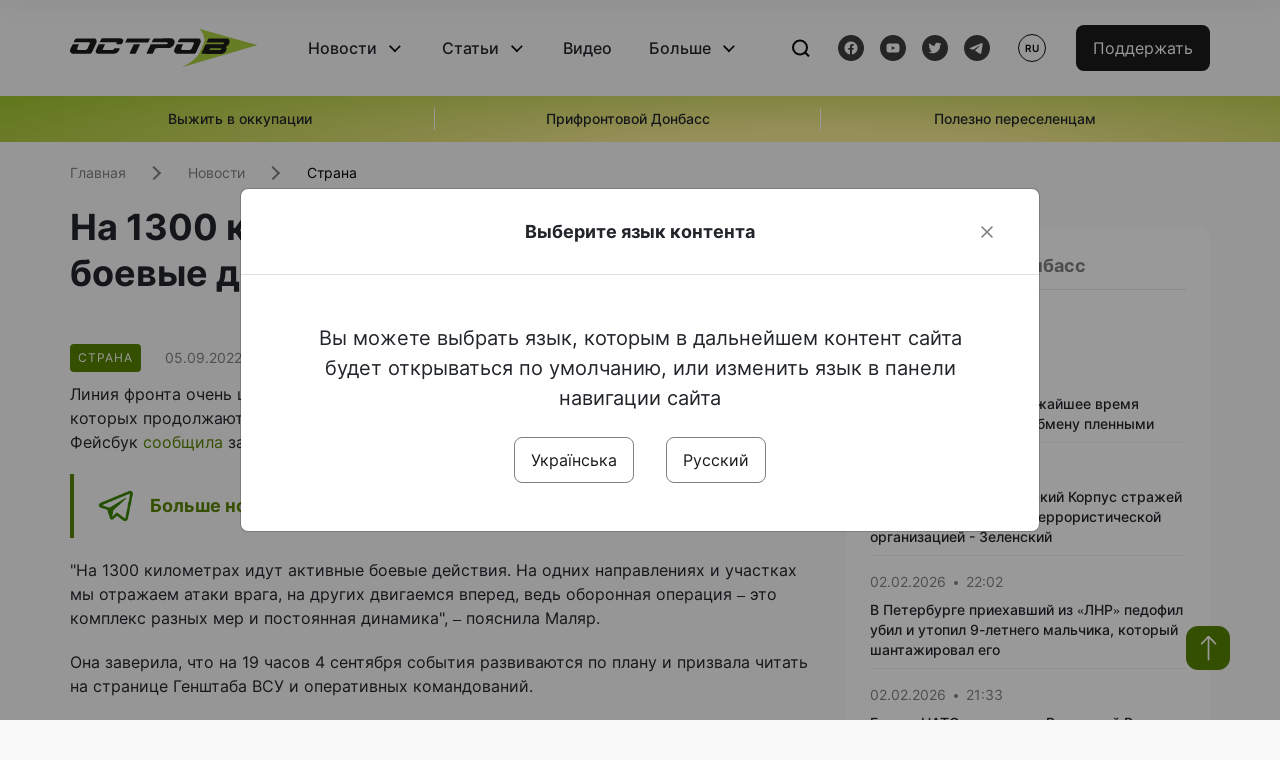

--- FILE ---
content_type: text/html; charset=UTF-8
request_url: https://www.ostro.org/ru/news/na-1300-kylometrah-ydut-aktyvnye-boevye-dejstvyya-malyar-i363835
body_size: 16522
content:

<!DOCTYPE html>
<html lang="ru">
<head>
    <meta charset="utf-8">
    <meta http-equiv="X-UA-Compatible" content="IE=edge">
    <title>На 1300 километрах идут активные боевые действия - Маляр | ОстроВ</title>
    <link rel="apple-touch-icon" sizes="57x57" href="/favicon/apple-icon-57x57.png">
    <link rel="apple-touch-icon" sizes="60x60" href="/favicon/apple-icon-60x60.png">
    <link rel="apple-touch-icon" sizes="72x72" href="/favicon/apple-icon-72x72.png">
    <link rel="apple-touch-icon" sizes="76x76" href="/favicon/apple-icon-76x76.png">
    <link rel="apple-touch-icon" sizes="114x114" href="/favicon/apple-icon-114x114.png">
    <link rel="apple-touch-icon" sizes="120x120" href="/favicon/apple-icon-120x120.png">
    <link rel="apple-touch-icon" sizes="144x144" href="/favicon/apple-icon-144x144.png">
    <link rel="apple-touch-icon" sizes="152x152" href="/favicon/apple-icon-152x152.png">
    <link rel="apple-touch-icon" sizes="180x180" href="/favicon/apple-icon-180x180.png">
    <link rel="icon" type="image/png" sizes="192x192"  href="/favicon/android-icon-192x192.png">
    <link rel="icon" type="image/png" sizes="32x32" href="/favicon/favicon-32x32.png">
    <link rel="icon" type="image/png" sizes="96x96" href="/favicon/favicon-96x96.png">
    <link rel="icon" type="image/png" sizes="16x16" href="/favicon/favicon-16x16.png">
    <link rel="manifest" href="/favicon/manifest.json">
    <meta name="msapplication-TileColor" content="#ffffff">
    <meta name="msapplication-TileImage" content="/favicon/ms-icon-144x144.png">
    <meta name="theme-color" content="##588400">
    <meta name="apple-mobile-web-app-status-bar-style" content="black-translucent">
    <meta name="viewport"
          content="width=device-width, user-scalable=no, initial-scale=1.0, maximum-scale=1.0, minimum-scale=1.0">
    <meta name="csrf-param" content="_csrf-frontend">
<meta name="csrf-token" content="4T1_kon3gU2H4p5lt4JRZmoJu8UvEfSEdootV2KV_1KbTQfrwbbMDv-o5BHz9CQ2AnrksUR9g_U7vkcUFu3HHw==">
            <meta property="fb:app_id" content="583173016509071">
        <meta name="title" content="На 1300 километрах идут активные боевые действия - Маляр | ОстроВ">
<meta name="description" content="Линия фронта очень широкая и проходит по 2500 километрам украинской земли, на 1300 из которых продолжаются активные боевые действия.">
<meta property="og:title" content="На 1300 километрах идут активные боевые действия - Маляр">
<meta name="twitter:title" content="На 1300 километрах идут активные боевые действия - Маляр">
<meta property="og:type" content="article">
<meta property="og:description" content="Линия фронта очень широкая и проходит по 2500 километрам украинской земли, на 1300 из которых продолжаются активные боевые действия.">
<meta name="twitter:description" content="Линия фронта очень широкая и проходит по 2500 километрам украинской земли, на 1300 из которых продолжаются активные боевые действия.">
<meta property="og:url" content="https://www.ostro.org/ru/news/na-1300-kylometrah-ydut-aktyvnye-boevye-dejstvyya-malyar-i363835">
<meta property="og:image" content="https://www.ostro.org/upload/share/news/2022/12/20/og_image_363835.png?v=1671523002">
<meta name="twitter:image" content="https://www.ostro.org/upload/share/news/2022/12/20/og_image_363835.png?v=1671523002">
<meta property="og:image:width" content="1200">
<meta property="og:image:height" content="630">
<meta property="og:image:type" content="image/png">
<link href="https://www.ostro.org/news/na-1300-kylometrah-ydut-aktyvnye-boevye-dejstvyya-malyar-i363836" rel="alternate" hreflang="uk">
<link href="https://www.ostro.org/news/na-1300-kylometrah-ydut-aktyvnye-boevye-dejstvyya-malyar-i363836" rel="alternate" hreflang="x-default">
<link href="https://www.ostro.org/ru/news/na-1300-kylometrah-ydut-aktyvnye-boevye-dejstvyya-malyar-i363835" rel="alternate" hreflang="ru">
<link type="application/rss+xml" href="https://www.ostro.org/rssfeed/rss.xml" title="ОстроВ - General feed of all materials" rel="alternate">
<link type="application/rss+xml" href="https://www.ostro.org/rssfeed/news.xml" title="ОстроВ - Новости" rel="alternate">
<link type="application/rss+xml" href="https://www.ostro.org/rssfeed/articles.xml" title="ОстроВ - Статьи" rel="alternate">
<link type="application/rss+xml" href="https://www.ostro.org/rssfeed/video.xml" title="ОстроВ - Видео" rel="alternate">
<link type="application/rss+xml" href="https://www.ostro.org/rssfeed/rss_ru.xml" title="ОстроВ - General feed of all materials (Русский)" rel="alternate">
<link type="application/rss+xml" href="https://www.ostro.org/rssfeed/news_ru.xml" title="ОстроВ - Новости (Русский)" rel="alternate">
<link type="application/rss+xml" href="https://www.ostro.org/rssfeed/articles_ru.xml" title="ОстроВ - Статьи (Русский)" rel="alternate">
<link type="application/rss+xml" href="https://www.ostro.org/rssfeed/video_ru.xml" title="ОстроВ - Видео (Русский)" rel="alternate">
<link href="/dist/styles/main.min.css?v=1762335726" rel="stylesheet">
<link href="/css/site.css?v=1739541963" rel="stylesheet">
<script>var newsFeed = "\/ru\/site\/news-feed";</script>    <script type="application/ld+json">{"@context":"https:\/\/schema.org","@graph":[{"@type":"NewsMediaOrganization","@id":"https:\/\/www.ostro.org#organization","name":"ОстроВ","legalName":"ГРОМАДСЬКА ОРГАНІЗАЦІЯ «ЦЕНТР ДОСЛІДЖЕНЬ СОЦІАЛЬНИХ ПЕРСПЕКТИВ ДОНБАСУ»","identifier":"R40-06473","additionalType":"https:\/\/webportal.nrada.gov.ua\/derzhavnyj-reyestr-sub-yektiv-informatsijnoyi-diyalnosti-u-sferi-telebachennya-i-radiomovlennya\/","url":"https:\/\/www.ostro.org\/","logo":{"@type":"ImageObject","url":"https:\/\/www.ostro.org\/dist\/img\/logo\/ostrov_black.svg"},"employee":{"@type":"Person","name":"Сергій Гармаш","jobTitle":"Головний редактор","url":"https:\/\/www.ostro.org\/author\/sergij-garmash-1","sameAs":"https:\/\/www.ostro.org\/author\/sergij-garmash-1"},"email":"info@ostro.org","sameAs":["https:\/\/www.facebook.com\/iaostro","https:\/\/www.youtube.com\/user\/ostroorg","https:\/\/x.com\/ostro_v","https:\/\/t.me\/iaostro","https:\/\/whatsapp.com\/channel\/0029VaqFRXdAojYln5rZTq38"]},{"@type":"WebSite","@id":"https:\/\/www.ostro.org#website","url":"https:\/\/www.ostro.org\/","name":"ОстроВ","inLanguage":"ru"},{"@type":"WebPage","@id":"https:\/\/www.ostro.org\/ru\/news\/na-1300-kylometrah-ydut-aktyvnye-boevye-dejstvyya-malyar-i363835#webpage","url":"https:\/\/www.ostro.org\/ru\/news\/na-1300-kylometrah-ydut-aktyvnye-boevye-dejstvyya-malyar-i363835","name":"На 1300 километрах идут активные боевые действия - Маляр","inLanguage":"ru","mainEntity":{"@type":"NewsArticle","@id":"https:\/\/www.ostro.org\/ru\/news\/na-1300-kylometrah-ydut-aktyvnye-boevye-dejstvyya-malyar-i363835#newsArticle"},"isPartOf":{"@id":"https:\/\/www.ostro.org#website"}},{"@type":"NewsArticle","@id":"https:\/\/www.ostro.org\/ru\/news\/na-1300-kylometrah-ydut-aktyvnye-boevye-dejstvyya-malyar-i363835#newsArticle","url":"https:\/\/www.ostro.org\/ru\/news\/na-1300-kylometrah-ydut-aktyvnye-boevye-dejstvyya-malyar-i363835","headline":"На 1300 километрах идут активные боевые действия - Маляр","articleBody":"Линия фронта очень широкая и проходит по 2500 километрам украинской земли, на 1300 из которых продолжаются активные боевые действия. Об этом в Фейсбук сообщила заместитель министра обороны Украины Анна Маляр 4 сентября. \u0026quot;На 1300 километрах идут активные боевые действия. На одних направлениях и участках мы отражаем атаки врага, на других двигаемся вперед, ведь оборонная операция \u0026ndash; это комплекс разных мер и постоянная динамика\u0026quot;, – пояснила Маляр. Она заверила, что на 19 часов 4 сентября события развиваются по плану и призвала читать на странице Генштаба ВСУ и оперативных командований. \u0026quot;Вы все крутые информационные воины – те, кто перестал постить непроверенную информацию и опережать Генштаб, называя деоккупированные населенные пункты. Вы этим помогаете вашим же Вооруженным силам. Радует, что никто не умер в ожидании информации от официальных источников о деоккупации некоторых населенных пунктов. жажда победы пересилила жажду \u0026quot;просто хочу знать прямо сейчас\u0026quot;, - написала заместитель министра обороны. Она также объяснила, почему официальная информация поступает с сознательным опозданием. \u0026quot;Во-первых, потому что любой результат нужно закреплять, а уж потом о нем говорить. Во-вторых, обнародовать информацию нужно тогда, когда у врага уже окончательно нет возможности ничего изменить\u0026quot;, - подчеркнула Маляр. Как ранее сообщалось, 4 сентября в Высокополье на Херсонщине поднят украинский флаг.","name":"На 1300 километрах идут активные боевые действия - Маляр","description":"Линия фронта очень широкая и проходит по 2500 километрам украинской земли, на 1300 из которых продолжаются активные боевые действия. Об этом в Фейсбук сообщила заместитель министра обороны Украины Анна Маляр 4 сентября. \u0026quot;На 1300 километрах идут","inLanguage":"ru","datePublished":"2022-09-05T02:58:18+03:00","dateModified":"2022-12-20T09:56:42+02:00","mainEntityOfPage":{"@type":"WebPage","@id":"https:\/\/www.ostro.org\/ru\/news\/na-1300-kylometrah-ydut-aktyvnye-boevye-dejstvyya-malyar-i363835#webpage"},"publisher":{"@id":"https:\/\/www.ostro.org#organization"},"isPartOf":{"@id":"https:\/\/www.ostro.org#website"},"editor":{"@type":"Person","name":"Сергій Гармаш","jobTitle":"Головний редактор","url":"https:\/\/www.ostro.org\/author\/sergij-garmash-1","sameAs":"https:\/\/www.ostro.org\/author\/sergij-garmash-1"},"keywords":["війна","Война","боевые действия","Маляр","Минобороны"],"author":{"@type":"Organization","name":"ОстроВ"},"image":{"@type":"ImageObject","url":"https:\/\/www.ostro.org\/upload\/share\/news\/2022\/12\/20\/og_image_363835.png","width":1200,"height":630}}]}</script>   
    <script async src="https://securepubads.g.doubleclick.net/tag/js/gpt.js"></script>
<script>
  window.googletag = window.googletag || {cmd: []};
  googletag.cmd.push(function() {
    googletag.defineSlot('/21688950999/Main_page_upper_articles', [[872, 125], [728, 90], [750, 100]], 'div-gpt-ad-1681369194137-0').addService(googletag.pubads());
    googletag.pubads().enableSingleRequest();
    googletag.enableServices();
  });
</script>

<script async src="https://securepubads.g.doubleclick.net/tag/js/gpt.js"></script>
<script>
  window.googletag = window.googletag || {cmd: []};
  googletag.cmd.push(function() {
    googletag.defineSlot('/21688950999/Main_in_artices', [[872, 125], [728, 90], [750, 100]], 'div-gpt-ad-1681369667713-0').addService(googletag.pubads());
    googletag.pubads().enableSingleRequest();
    googletag.enableServices();
  });
</script>

<script async src="https://securepubads.g.doubleclick.net/tag/js/gpt.js"></script>
<script>
  window.googletag = window.googletag || {cmd: []};
  googletag.cmd.push(function() {
    googletag.defineSlot('/21688950999/Nad_lentoi', [[300, 250], 'fluid', [364, 280], [240, 400], [424, 280], [250, 250], [336, 280], [200, 200], [250, 360], [300, 100], [280, 280]], 'div-gpt-ad-1683641197311-0').addService(googletag.pubads());
    googletag.pubads().enableSingleRequest();
    googletag.pubads().collapseEmptyDivs();
    googletag.enableServices();
  });
</script>

<script async src="https://securepubads.g.doubleclick.net/tag/js/gpt.js"></script>
<script>
  window.googletag = window.googletag || {cmd: []};
  googletag.cmd.push(function() {
    googletag.defineSlot('/21688950999/Nad_lentoi_mobile', [[300, 250], [424, 280], [364, 280], [280, 280], [300, 100], [200, 200], 'fluid', [250, 250], [250, 360], [240, 400], [336, 280]], 'div-gpt-ad-1683641254420-0').addService(googletag.pubads());
    googletag.pubads().enableSingleRequest();
    googletag.pubads().collapseEmptyDivs();
    googletag.enableServices();
  });
</script>

<script async src="https://securepubads.g.doubleclick.net/tag/js/gpt.js"></script>
<script>
  window.googletag = window.googletag || {cmd: []};
  googletag.cmd.push(function() {
    googletag.defineSlot('/469082444/newsite_300_250_nad_lentoi', [300, 250], 'div-gpt-ad-1678699630159-0').addService(googletag.pubads());
    googletag.pubads().enableSingleRequest();
    googletag.enableServices();
  });
</script>
<script async src="https://securepubads.g.doubleclick.net/tag/js/gpt.js"></script>
<script>
  window.googletag = window.googletag || {cmd: []};
  googletag.cmd.push(function() {
    googletag.defineSlot('/469082444/newsite_300_250_lenta2_after_news', [300, 250], 'div-gpt-ad-1673600014699-0').addService(googletag.pubads());
    googletag.pubads().enableSingleRequest();
    googletag.enableServices();
  });


</script>
<script async src="https://securepubads.g.doubleclick.net/tag/js/gpt.js"></script>
<script>
  window.googletag = window.googletag || {cmd: []};
  googletag.cmd.push(function() {
    googletag.defineSlot('/469082444/newsite_300_250_lenta3_after_pr', [300, 250], 'div-gpt-ad-1673600160800-0').addService(googletag.pubads());
    googletag.pubads().enableSingleRequest();
    googletag.enableServices();
  });
</script>
<script async src="https://securepubads.g.doubleclick.net/tag/js/gpt.js"></script>
<script>
  window.googletag = window.googletag || {cmd: []};
  googletag.cmd.push(function() {
    googletag.defineSlot('/469082444/newsite_main_pered_statti', [[220, 90], [720, 90], [728, 90]], 'div-gpt-ad-1673601097112-0').addService(googletag.pubads());
    googletag.pubads().enableSingleRequest();
    googletag.enableServices();
  });
</script>    <!-- Google tag (gtag.js) -->
<script async src="https://www.googletagmanager.com/gtag/js?id=G-C62TWCLQ2W"></script>
<script>
  window.dataLayer = window.dataLayer || [];
  function gtag(){dataLayer.push(arguments);}
  gtag('js', new Date());

  gtag('config', 'G-C62TWCLQ2W');
</script>
<!-- Google tag (gtag.js) -->
<script async src="https://www.googletagmanager.com/gtag/js?id=UA-26023455-1"></script>
<script>
  window.dataLayer = window.dataLayer || [];
  function gtag(){dataLayer.push(arguments);}
  gtag('js', new Date());

  gtag('config', 'UA-26023455-1');
</script>    <style>
        .fb_iframe_widget_fluid span, iframe.fb_ltr,.fb_iframe_widget_lift{
            width: 100% !important;
        }
    </style>
</head>
<body class="single-post ru" data-lang="ru">
    <div id="fb-root"></div>
    <script>
        window.fbAsyncInit = function () {
            FB.init({
                appId: '583173016509071',
                cookie: true,
                xfbml: true,
                version: 'v15.0'
            });
            FB.AppEvents.logPageView();
        };
        (function (d, s, id) {
            var js, fjs = d.getElementsByTagName(s)[0];
            if (d.getElementById(id)) {
                return;
            }
            js = d.createElement(s);
            js.id = id;
            js.async = true;
            js.src = "https://connect.facebook.net/ru_RU/sdk.js";
            fjs.parentNode.insertBefore(js, fjs);
        }(document, 'script', 'facebook-jssdk'));
    </script>


    <script>
        window.fbAsyncInit = function() {
            FB.init({
                appId: '583173016509071',
                autoLogAppEvents : true,
                xfbml            : true,
                version          : 'v15.0'
            });
        };
    </script>
    <script async defer crossorigin="anonymous" src="https://connect.facebook.net/ru_RU/sdk.js"></script>

<header class="header page-wrapper">
    <div class="container">
        <div class="row">
            <div class="col-12 header__wrapper">
                <div class="header__icons">
                    <div class="main-logo">
                        <a href="/ru" class="main-logo__link">
                            <img src="/dist/img/sprites/ostrov_black.svg" alt="">
                        </a>
                    </div>
                </div>

                <nav class="header__wrapper-links">
                    <ul class="header__links"><li class='elements_17  header__link'><a  class='header__link__item header__link-event link_styled' href='/ru/news'>Новости</a><div class="dropdown-menu "><div class="container"><ul class="" id="pp-17"><li class='elements_18  '><a  class='header__link' href='/ru/news'>Все новости</a></li><li class='elements_19  '><a  class='header__link' href='/ru/news/country'>Страна</a></li><li class='elements_20  '><a  class='header__link' href='/ru/news/donbas'>Донбасс</a></li></ul></li><li class='elements_22  header__link'><a  class='header__link__item header__link-event link_styled' href='/ru/articles'>Статьи</a><div class="dropdown-menu "><div class="container"><ul class="" id="pp-22"><li class='elements_23  '><a  class='header__link' href='/ru/articles'>Все статьи</a></li><li class='elements_24  '><a  class='header__link' href='/ru/articles/country'>Страна</a></li><li class='elements_25  '><a  class='header__link' href='/ru/articles/donbas'>Донбасс</a></li></ul></li><li class='elements_26  header__link'><a  class='header__link__item link_styled' href='/ru/video'>Видео</a></li><li class='elements_28  header__link'><a  class='header__link__item header__link-event link_styled' href='ru/more'>Больше</a><div class="dropdown-menu "><div class="container"><ul class="" id="pp-28"><li class='elements_48  '><a  class='header__link' href='/ru/opinions'>Мнения</a></li><li class='elements_30  '><a  class='header__link' href='/ru/poll'>Опросы</a></li><li class='elements_29  '><a  class='header__link' href='/ru/press-releases'>Пресс-релизы</a></li><li class='elements_32  '><a  class='header__link' href='/ru/archive'>Архив</a></li></ul></li></ul>                </nav>
                <div class="header__buttons">
                    <div class="header-search">
                        <div class="header-search__icon">
                            <img src="/dist/img/sprites/search.svg" alt="">
                        </div>
                    </div>
                    <div class="header-social">
                    
    <a href="https://www.facebook.com/iaostro" target="_blank">
        <div class="header-social__btn fb-head"></div>
    </a>
    <a href="https://www.youtube.com/user/ostroorg/" target="_blank">
        <div class="header-social__btn youtube-head"></div>
    </a>
    <a href="https://twitter.com/ostro_v" target="_blank">
        <div class="header-social__btn twitter-head"></div>
    </a>
    <a href="https://t.me/iaostro" target="_blank">
        <div class="header-social__btn telegram-head"></div>
    </a>

                    </div>
                    <div class="header-lang__button">
                        <div class="lang-button">ru</div><div class="lang-button__dropdown" style="top: -200px"><ul><li><a  href='/news/na-1300-kylometrah-ydut-aktyvnye-boevye-dejstvyya-malyar-i363836?changeLang=ua'>ua</a></li><li><a href='/ru/news/na-1300-kylometrah-ydut-aktyvnye-boevye-dejstvyya-malyar-i363835?changeLang=ru'>ru</a></li><li><a href='https://www.ostro.info/' target='_blank' rel='nofollow'>EN</a></li></ul></div>                    </div>
                    <div class="payment-buttons-header payment-buttons-header-hide-mobile">
                        <button type="button" class="btn btn-primary">
                            <span id="loader_btn_monobank" style="margin-right: 10px" class="spinner-border spinner-border-sm d-none" role="status" aria-hidden="true"></span>
                            <a href="/donate">Поддержать</a>
                        </button>    
                    </div>    
                    <div class="header__burger">
                        <div class="header__burger-btn"></div>
                    </div>
                </div>
                <div class="header-search__input">
                    <div class="container">
                        <form action="/ru/search" class="search-form">
                        <div class="custom-input">
                            <input class="header-input" type="text" name="q" placeholder="Поиск материала" required minlength="3">
                            <button type="submit" class="btn btn-primary btn-search">Искать</button>
                            <span class="close-search"></span>
                        </div>
                        </form>
                    </div>
                </div>
            </div>
        </div>
    </div>
</header>
<div class="menu__mob-opened">
    <div class="container">
        <ul class="menu__links"><li class='elements_17  menu__link'><a  class='menu__link-title menu__link-sub' href='/ru/news'>Новости</a><ul class="menu__sub" id="pp-17"><li class='elements_18 menu__sub-item '><a  class='' href='/ru/news'>Все новости</a></li><li class='elements_19 menu__sub-item '><a  class='' href='/ru/news/country'>Страна</a></li><li class='elements_20 menu__sub-item '><a  class='' href='/ru/news/donbas'>Донбасс</a></li></ul></li><li class='elements_22  menu__link'><a  class='menu__link-title menu__link-sub' href='/ru/articles'>Статьи</a><ul class="menu__sub" id="pp-22"><li class='elements_23 menu__sub-item '><a  class='' href='/ru/articles'>Все статьи</a></li><li class='elements_24 menu__sub-item '><a  class='' href='/ru/articles/country'>Страна</a></li><li class='elements_25 menu__sub-item '><a  class='' href='/ru/articles/donbas'>Донбасс</a></li></ul></li><li class='elements_26 menu__sub-item menu__link'><a  class='header__link__item link_styled' href='/ru/video'>Видео</a></li><li class='elements_28  menu__link'><a  class='menu__link-title menu__link-sub' href='ru/more'>Больше</a><ul class="menu__sub" id="pp-28"><li class='elements_48 menu__sub-item '><a  class='' href='/ru/opinions'>Мнения</a></li><li class='elements_30 menu__sub-item '><a  class='' href='/ru/poll'>Опросы</a></li><li class='elements_29 menu__sub-item '><a  class='' href='/ru/press-releases'>Пресс-релизы</a></li><li class='elements_32 menu__sub-item '><a  class='' href='/ru/archive'>Архив</a></li></ul></li></ul>        <div class="header-social mob-social">
            
    <a href="https://www.facebook.com/iaostro" target="_blank">
        <div class="header-social__btn fb-head"></div>
    </a>
    <a href="https://www.youtube.com/user/ostroorg/" target="_blank">
        <div class="header-social__btn youtube-head"></div>
    </a>
    <a href="https://twitter.com/ostro_v" target="_blank">
        <div class="header-social__btn twitter-head"></div>
    </a>
    <a href="https://t.me/iaostro" target="_blank">
        <div class="header-social__btn telegram-head"></div>
    </a>

        </div>
    </div>
</div>                    <div class="main-slider">
            <div class="page-wrapper">
                <div class="container">
                    <div class="swiper ">
                        <div class="swiper-wrapper">
                                                                                                <div class="swiper-slide swiper-header-slide position_center">
                                        <a href=" https://www.ostro.org/tag/vyzhyty-v-okupatsiyi">
                                            <div class="swiper-slide__content">
                                                <h6></h6>
                                                <p class="t3">
                                                    Выжить в оккупации                                                </p>
                                            </div>
                                        </a>
                                    </div>
                                                                                                                                <div class="swiper-slide swiper-header-slide position_center">
                                        <a href=" https://www.ostro.org/tag/pryfrontovyj-donbas">
                                            <div class="swiper-slide__content">
                                                <h6></h6>
                                                <p class="t3">
                                                    Прифронтовой Донбасс                                                </p>
                                            </div>
                                        </a>
                                    </div>
                                                                                                                                <div class="swiper-slide swiper-header-slide position_center">
                                        <a href=" https://www.ostro.org/tag/korysno-pereselentsyam">
                                            <div class="swiper-slide__content">
                                                <h6></h6>
                                                <p class="t3">
                                                    Полезно переселенцам                                                </p>
                                            </div>
                                        </a>
                                    </div>
                                                                                    </div>
                        <div class="swiper-pagination"></div>
                    </div>
                </div>
            </div>
        </div>
    <div class="page-wrapper">
    <div class="container page-container article">
        <nav aria-label="breadcrumb">
    <ul itemscope itemtype="https://schema.org/BreadcrumbList" class="breadcrumb"><li class=" breadcrumb__item" itemprop="itemListElement" itemscope itemtype="https://schema.org/ListItem"><a class="" href="/ru" itemprop="item"><span itemprop="name">Главная</span><meta itemprop="position" content="0"></a></li><li class=" breadcrumb__item" itemprop="itemListElement" itemscope itemtype="https://schema.org/ListItem"><a href="/ru/news" itemprop="item"><span itemprop="name">Новости</span><meta itemprop="position" content="1"></a></li><li class=" breadcrumb__item" itemprop="itemListElement" itemscope itemtype="https://schema.org/ListItem"><a class="breadcrumbs-list__link" href="/ru/news/country" itemprop="item"><span itemprop="name">Страна</span><meta itemprop="position" content="2"></a></li></ul itemscope itemtype="https://schema.org/BreadcrumbList"></nav>
        <div class="row">
            <section class="col-sm-12 col-md-7 col-lg-8 col-xl-8 page-content">
                <div class="banner-block" id="banner-13"><!-- /21688950999/Nad_lentoi_mobile -->
<div id='div-gpt-ad-1683641254420-0' style='min-width: 200px; min-height: 100px;'>
  <script>
    googletag.cmd.push(function() { googletag.display('div-gpt-ad-1683641254420-0'); });
  </script>
</div></div>                <h1 class="article__title">На 1300 километрах идут активные боевые действия - Маляр</h1>
                                <div class="article__info">
                    <div class="article__desc">
                                                    <div class="tags">
                                
                                                                                                                <div class="tag article__tag">Страна</div>
                                                                                                </div>
                                                <div class="main-news__item__info">
                            <div class="main-news__item__date">05.09.2022</div>
                            <div class="main-news__item__time">02:58</div>
                        </div>
                        <div class="article__views">3948</div>
                    </div>

                    
                                                                        <a href="/news/na-1300-kylometrah-ydut-aktyvnye-boevye-dejstvyya-malyar-i363836?changeLang=ua" class="article__lang-link change_lang"
                               data-language="ua">Читати українською</a>
                                                            </div>
                                                <!--                <h4 class="article__summery">-->
                <!--                    -->                <!--                </h4>-->
                                <div class="article__content">
                    <p class="" >Линия фронта очень широкая и проходит по 2500 километрам украинской земли, на 1300 из которых продолжаются активные боевые действия. Об этом в Фейсбук <a href="https://www.facebook.com/ganna.maliar/posts/pfbid06boMHPkPw4MXvTNXoYX53BLSK3Nxt1rHiQ2VcvGfKz96MwHWCJx3QKQrYsEvEa4Pl" target="_blank" >сообщила</a> заместитель министра обороны Украины Анна Маляр 4 сентября.</p><div class="banner-block" id="banner-18"><p><a class="share-block" href="https://t.me/iaostro" target="_blank" rel="noopener"> <img style="width: 36px; height: auto" src="/upload/media/2023/05/19/tg1.png">Больше новостей о Донбассе в нашем Telegram канале</a></p></div>

  
 
<p>&quot;На 1300 километрах идут активные боевые действия. На одних направлениях и участках мы отражаем атаки врага, на других двигаемся вперед, ведь оборонная операция &ndash; это комплекс разных мер и постоянная динамика&quot;, – пояснила Маляр.</p>

  
 
<p>Она заверила, что на 19 часов 4 сентября события развиваются по плану и призвала читать на странице Генштаба ВСУ и оперативных командований.</p>

  
 
<p>&quot;Вы все крутые информационные воины – те, кто перестал постить непроверенную информацию и опережать Генштаб, называя деоккупированные населенные пункты. Вы этим помогаете вашим же Вооруженным силам. Радует, что никто не умер в ожидании информации от официальных источников о деоккупации некоторых населенных пунктов. жажда победы пересилила жажду &quot;просто хочу знать прямо сейчас&quot;, - написала заместитель министра обороны.</p>

  
 
<p>Она также объяснила, почему официальная информация поступает с сознательным опозданием.</p>

  
 
<p>&quot;Во-первых, потому что любой результат нужно закреплять, а уж потом о нем говорить. Во-вторых, обнародовать информацию нужно тогда, когда у врага уже окончательно нет возможности ничего изменить&quot;, - подчеркнула Маляр.</p>

  
 
<p>Как ранее сообщалось, 4 сентября <a href="https://www.ostro.org/ua/general/society/news/646194/" target="_blank" >в Высокополье на Херсонщине поднят украинский флаг.</a></p>

  
 
                </div>
                                                <div class="action rounded">
                    <h3>Раньше «ОстроВ» поддерживали грантодатели. Сегодня нашу независимость сохранит только Ваша поддержка</h3>
                        <a href="/donate" class="btn btn-primary">Поддержать</a>
                </div>
                                <div class="article__footer">
                    <div class="share">
    <p>Поделиться:</p>
    <div class="share-icons">
        <a href="javascript:void(0)" onclick="socialShare('twitter')" class="share-icons__item twitter-head"></a>
        <a href="javascript:void(0)" onclick="socialShare('facebook')" class="share-icons__item fb-head"></a>
        <a href="javascript:void(0)" onclick="socialShare('telegram')" class="share-icons__item telegram-head"></a>
        <a href="javascript:void(0)" onclick="socialShare('viber')" class="share-icons__item viber-head"></a>
        <a href="javascript:void(0)" onclick="socialShare('whatsapp')" class="share-icons__item whatsapp-head"></a>
        <a href="javascript:void(0)" onclick="socialShare('link')" class="share-icons__item link-head">
        </a>
    <span class="copied" id="copied">Скопировано</span>
    </div>
</div>                    
<div class="tags-group">
    <p>Теги:</p>
    <div class="tags-wrapper">
            <a href="/ru/tag/vijna" class="tag">війна</a>
            <a href="/ru/tag/vojna" class="tag">Война</a>
            <a href="/ru/tag/boevye-dejstvyya" class="tag">боевые действия</a>
            <a href="/ru/tag/malyar" class="tag">Маляр</a>
            <a href="/ru/tag/mynoborony" class="tag">Минобороны</a>
        </div>
</div>
                    <div class="banner-container">
                        <div class="banner-block" id="banner-7"><script async src="https://pagead2.googlesyndication.com/pagead/js/adsbygoogle.js?client=ca-pub-4709105346903522"
     crossorigin="anonymous"></script>
<!-- Adapt_before comments -->
<ins class="adsbygoogle"
     style="display:block"
     data-ad-client="ca-pub-4709105346903522"
     data-ad-slot="9618346392"
     data-ad-format="auto"
     data-full-width-responsive="true"></ins>
<script>
     (adsbygoogle = window.adsbygoogle || []).push({});
</script></div>                                            </div>
                    <!-- fb plugin -->
                    
<div class="facebook-comments">
    <div class="fb-comments" data-width="100%" data-href="https://www.ostro.org/ru/news/na-1300-kylometrah-ydut-aktyvnye-boevye-dejstvyya-malyar-i363835" data-numposts="5"></div>
</div>

                </div>
                
<div class="related-articles">
    <h3 class="section-header">Материалы по теме </h3>
            <a href="/ru/news/prosmatryvaetsya-po-tselomu-ryadu-parametrov-medvedevu-uzhe-mereshhytsya-pobeda-v-vojne-i546776" class="news-page__item">
                        <div class="news-content">
                <div class="theme__desc">
                    <div class="main-news__item__info">
                        <div class="main-news__item__date">01.02.2026</div>
                        <div class="main-news__item__time">14:27</div>
                    </div>
                                    </div>
                <h5>"Просматривается по целому ряду параметров": Медведеву уже мерещится победа в войне</h5>
            </div>
        </a>
            <a href="/ru/news/rf-pereshla-k-odynochnym-shturmam-y-nakaplyvaet-rezervy-pod-pokrovskom-voennyj-ekspert-yvan-stupak-i546532" class="news-page__item">
                        <div class="news-page__img rounded">
                <div class="aside-news__overlay"></div>
                <img src="https://www.ostro.org/upload/news/2026/01/29/pokrovsk_872x490.jpg?v=1769699095" alt="" title="РФ перешла к одиночным штурмам и накапливает резервы под Покровском — военный эксперт Иван Ступак">            </div>
                        <div class="news-content">
                <div class="theme__desc">
                    <div class="main-news__item__info">
                        <div class="main-news__item__date">29.01.2026</div>
                        <div class="main-news__item__time">17:36</div>
                    </div>
                                                                        
<div class="tags-btn">
    <span class="tag-star">Эксклюзив</span>
</div>
                                                            </div>
                <h5>РФ перешла к одиночным штурмам и накапливает резервы под Покровском — военный эксперт Иван Ступак</h5>
            </div>
        </a>
            <a href="/ru/news/na-vojne-v-ukrayne-byl-lykvydyrovan-podpolkovnyk-gru-osuzhdennyj-za-sozdanye-fynansovoj-pyramydy-i546515" class="news-page__item">
                        <div class="news-content">
                <div class="theme__desc">
                    <div class="main-news__item__info">
                        <div class="main-news__item__date">29.01.2026</div>
                        <div class="main-news__item__time">14:48</div>
                    </div>
                                    </div>
                <h5>На войне в Украине был ликвидирован подполковник ГРУ, осужденный за создание финансовой пирамиды</h5>
            </div>
        </a>
            <a href="/ru/news/ukrayna-y-ssha-budut-sovmestno-analyzyrovat-prymenenye-patriot-y-himars-fedorov-poprosyl-y-ob-i546002" class="news-page__item">
                        <div class="news-page__img rounded">
                <div class="aside-news__overlay"></div>
                <img src="https://www.ostro.org/upload/news/2026/01/24/photo-2026-01-23-19-01-50-3_872x490.jpg?v=1769245475" alt="" title="Украина и США будут совместно анализировать применение Patriot и HIMARS. Федоров попросил и об артснарядах с лазерным наведением">            </div>
                        <div class="news-content">
                <div class="theme__desc">
                    <div class="main-news__item__info">
                        <div class="main-news__item__date">24.01.2026</div>
                        <div class="main-news__item__time">11:18</div>
                    </div>
                                    </div>
                <h5>Украина и США будут совместно анализировать применение Patriot и HIMARS. Федоров попросил и об артснарядах с лазерным наведением</h5>
            </div>
        </a>
    </div>
                <div class="banner-container">
                    <div class="banner-block" id="banner-9"><script async src="https://pagead2.googlesyndication.com/pagead/js/adsbygoogle.js?client=ca-pub-4709105346903522"
     crossorigin="anonymous"></script>
<!-- Adapt_before comments -->
<ins class="adsbygoogle"
     style="display:block"
     data-ad-client="ca-pub-4709105346903522"
     data-ad-slot="9618346392"
     data-ad-format="auto"
     data-full-width-responsive="true"></ins>
<script>
     (adsbygoogle = window.adsbygoogle || []).push({});
</script></div>                                    </div>
                <section class="articles rounded">
    <a href="/ru/articles">
    <h3 class="section-header">Статьи</h3>
    </a>

            <a href="/ru/articles/sejchas-glavnaya-problema-eto-samo-kolychestvo-rossyjskyh-dronov-zapadnye-medya-ob-ukrayne-y-vojne-i546883 " class="articles__item">
    <div class="articles__item__img  rounded">
        <img src="https://www.ostro.org/upload/articles/2026/02/02/original_312x180.jpg?v=1770050264" alt="" title="&quot;Сейчас главная проблема – это само количество российских дронов&quot;. Западные медиа об Украине и войне">                    <div class="category-group">
                                      <span class="tag ">Мир</span>
                            </div>
            </div>
    <div class="articles__item__content ">
        <div class="main-news__item__info">
            <div class="main-news__item__date">02.02.2026</div>
            <div class="main-news__item__time">18:29</div>
        </div>
        <h4>"Сейчас главная проблема – это само количество российских дронов". Западные медиа об Украине и войне</h4>
                    <div class="articles__item__text">Лишь шесть процентов заявили, что оказывали помощь участникам "специальной военной операции" России. Илья Костюков, политический активист и адвокат из Белгорода, говорит, что многие солдаты просят его помочь им расторгнуть военные контракты</div>
            </div>
</a>            <a href="/ru/articles/rekvyem-po-ugolnoj-promyshlennosty-donbassa-obzor-smy-okkupyrovannogo-donbassa-i546783 " class="articles__item">
    <div class="articles__item__img  rounded">
        <img src="https://www.ostro.org/upload/articles/2026/02/01/photo-2026-02-01-15-33-08_312x180.jpg?v=1769952850" alt="" title="Реквием по угольной промышленности Донбасса. Обзор СМИ оккупированного Донбасса">                    <div class="category-group">
                                      <span class="tag ">Донбасс</span>
                            </div>
            </div>
    <div class="articles__item__content ">
        <div class="main-news__item__info">
            <div class="main-news__item__date">01.02.2026</div>
            <div class="main-news__item__time">15:30</div>
        </div>
        <h4>Реквием по угольной промышленности Донбасса. Обзор СМИ оккупированного Донбасса</h4>
                    <div class="articles__item__text">На минувшей неделе СМИ оккупированного Донбасса вместе с московскими чиновниками, командированными Кремлем для руководства "молодыми республиками", и местными предателями имитировали небывалые "успехи" в развитии экономики и обещали еще более...</div>
            </div>
</a>            <a href="/ru/articles/fejkovye-pobedy-rossyjskoj-armyy-morskaya-pehota-pod-pokrovskom-y-energetycheskyj-kryzys-yvan-i546501 " class="articles__item">
    <div class="articles__item__img  rounded">
        <img src="https://www.ostro.org/upload/articles/2026/01/29/8507c96-kupyansk-vuzlovyj-tg-kupyansk-vuzlovyj-ukraina_312x180.jpg?v=1769685373" alt="" title="Фейковые победы российской армии, морская пехота под Покровском и энергетический кризис — Иван Ступак о планах РФ">                    <div class="category-group">
                                      <span class="tag ">Страна</span>
                            </div>
            </div>
    <div class="articles__item__content ">
        <div class="main-news__item__info">
            <div class="main-news__item__date">29.01.2026</div>
            <div class="main-news__item__time">14:00</div>
        </div>
        <h4>Фейковые победы российской армии, морская пехота под Покровском и энергетический кризис — Иван Ступак о планах РФ</h4>
                    <div class="articles__item__text">...Это выглядит как постоянная попытка демонстрировать позитивные результаты. Потому что наверху их ждут. У них логика простая: ни дня без результата, ни дня без захвата.</div>
            </div>
</a>    
    <a href="/ru/articles" class="text-link all-articles">Все статьи</a>


</section>
            </section>
            <aside class="col-sm-12 col-md-5 col-lg-4 col-xl-4 aside-panel news-aside">
                <div class="" id="aside-news">
    <div class="banner-block" id="banner-1"><!-- /21688950999/Nad_lentoi -->
<div id='div-gpt-ad-1683641197311-0' style='min-width: 200px; min-height: 100px;'>
  <script>
    googletag.cmd.push(function() { googletag.display('div-gpt-ad-1683641197311-0'); });
  </script>
</div></div>
            
            <div class="news-wrapper rounded">
                <div class="all-news">
                                            <ul class="tabs">
                            <li class="tabs__item ">
                                <a data-cat="" class="tabs__link tabs__link_active news_feed_link" href="#">
                                    Все новости                                </a>
                            </li>
                                                            <li class="tabs__item">
                                    <a data-cat="2" class="tabs__link news_feed_link"
                                       href="#">Донбасс</a>
                                </li>
                                                    </ul>
                                        <div class="aside-news" id="news-feed">
                                                    

    
                    <h4 class="aside-news__date ">Вчера</h4>
            <div class="aside-news__item ">
    <a href="/ru/news/umerov-poobeshhal-v-blyzhajshee-vremya-rezultaty-po-novomu-obmenu-plennymy-i546910">
        <div class="theme__desc">
            <div class="main-news__item__info">
                <div class="main-news__item__date">02.02.2026</div>
                <div class="main-news__item__time">23:00</div>
            </div>
                    </div>
        <p class="t6  ">
            Умеров пообещал в ближайшее время результаты по новому обмену пленными         </p>
        
    </a>
</div>                                                    

    <div class="aside-news__item ">
    <a href="/ru/news/ukrayna-pryznala-yranskyj-korpus-strazhej-yslamskoj-revolyutsyy-terrorystycheskoj-organyzatsyej-i546909">
        <div class="theme__desc">
            <div class="main-news__item__info">
                <div class="main-news__item__date">02.02.2026</div>
                <div class="main-news__item__time">22:19</div>
            </div>
                    </div>
        <p class="t6  ">
            Украина признала иранский Корпус стражей исламской революции террористической организацией - Зеленский        </p>
        
    </a>
</div>                                                    

    <div class="aside-news__item ">
    <a href="/ru/news/v-peterburge-pryehavshyj-yz-lnr-pedofyl-ubyl-y-utopyl-9-letnego-malchyka-kotoryj-shantazhyroval-ego-i546906">
        <div class="theme__desc">
            <div class="main-news__item__info">
                <div class="main-news__item__date">02.02.2026</div>
                <div class="main-news__item__time">22:02</div>
            </div>
                    </div>
        <p class="t6  ">
            В Петербурге приехавший из «ЛНР» педофил убил и утопил 9-летнего мальчика, который шантажировал его          </p>
        
    </a>
</div>                                                    

    <div class="aside-news__item ">
    <a href="/ru/news/gensek-nato-vystupyt-v-verhovnoj-rade-nardep-i546903">
        <div class="theme__desc">
            <div class="main-news__item__info">
                <div class="main-news__item__date">02.02.2026</div>
                <div class="main-news__item__time">21:33</div>
            </div>
                    </div>
        <p class="t6  ">
            Генсек НАТО выступит в Верховной Раде - нардеп        </p>
        
    </a>
</div>                                                    

    <div class="aside-news__item ">
    <a href="/ru/news/dmytryj-medvedev-zayavyl-chto-eshhe-posmotrym-pryznavat-ly-budushhye-prezydentskye-vybory-v-ukrayne-i546900">
        <div class="theme__desc">
            <div class="main-news__item__info">
                <div class="main-news__item__date">02.02.2026</div>
                <div class="main-news__item__time">21:21</div>
            </div>
                    </div>
        <p class="t6  ">
            Дмитрий Медведев заявил, что «еще посмотрим» признавать ли будущие президентские выборы в Украине        </p>
        
    </a>
</div>                                                    

    <div class="aside-news__item ">
    <a href="/ru/news/syn-medvedeva-y-doch-shojgu-zanyaly-otvetstvennye-posty-v-rf-i546893">
        <div class="theme__desc">
            <div class="main-news__item__info">
                <div class="main-news__item__date">02.02.2026</div>
                <div class="main-news__item__time">20:44</div>
            </div>
                    </div>
        <p class="t6  ">
            Сын Медведева и дочь Шойгу заняли "ответственные посты" в РФ        </p>
                    <div class="aside-news__img rounded">
                <div class="aside-news__overlay"></div>
                <img src="https://www.ostro.org/upload/news/2026/02/02/oip-1014249565_376x212.jpg?v=1770057926" alt="" title="Сын Медведева и дочь Шойгу заняли &quot;ответственные посты&quot; в РФ">            </div>
        
    </a>
</div>                                                    

    <div class="aside-news__item ">
    <a href="/ru/news/na-vhode-v-moskovskom-metro-nachaly-proveryat-mobylnye-telefony-sylovyky-uveryayut-chto-fotografyy-i546892">
        <div class="theme__desc">
            <div class="main-news__item__info">
                <div class="main-news__item__date">02.02.2026</div>
                <div class="main-news__item__time">20:30</div>
            </div>
                    </div>
        <p class="t6  ">
            На входе в московском метро начали проверять мобильные телефоны. Силовики уверяют, что фотографии, переписки и посты в соцсетях их не интересуют        </p>
        
    </a>
</div>                                                    

    <div class="aside-news__item ">
    <a href="/ru/news/v-donetskoj-oblasty-v-rajone-kurahovky-porazheny-dva-punkta-upravlenyya-protyvnyka-polkovogo-y-i546891">
        <div class="theme__desc">
            <div class="main-news__item__info">
                <div class="main-news__item__date">02.02.2026</div>
                <div class="main-news__item__time">19:56</div>
            </div>
                    </div>
        <p class="t6  ">
            В Донецкой области в районе Кураховки поражены два пункта управления противника: полкового и дивизионного уровней        </p>
        
    </a>
</div>                                                    

    <div class="aside-news__item ">
    <a href="/ru/news/kak-v-dnr-s-pomoshhyu-shurupoverta-vodu-yz-promerzshyh-bochek-dobyvayut-i546887">
        <div class="theme__desc">
            <div class="main-news__item__info">
                <div class="main-news__item__date">02.02.2026</div>
                <div class="main-news__item__time">19:33</div>
            </div>
                                                
<div class="tags-btn">
    <span class="tag-small">ВИДЕОФАКТ</span>
</div>
                                    </div>
        <p class="t6  ">
            Как в "ДНР" с помощью шуруповерта воду из промерзших бочек добывают        </p>
                    <div class="aside-news__img rounded">
                <div class="aside-news__overlay"></div>
                <img src="https://www.ostro.org/upload/news/2026/02/02/1_376x212.png?v=1770052319" alt="" title="Как в &quot;ДНР&quot; с помощью шуруповерта воду из промерзших бочек добывают">            </div>
        
    </a>
</div>                                                    

    <div class="aside-news__item ">
    <a href="/ru/news/vojnu-neobhodymo-zavershat-zelenskyj-soobshhyl-o-vstreche-s-peregovornoj-gruppoj-pered-poezdkoj-v-i546885">
        <div class="theme__desc">
            <div class="main-news__item__info">
                <div class="main-news__item__date">02.02.2026</div>
                <div class="main-news__item__time">18:55</div>
            </div>
                    </div>
        <p class="t6  ">
            Войну необходимо завершать: Зеленский сообщил о встрече с переговорной группой перед поездкой в Абу-Даби, где также состоятся переговоры с США        </p>
                    <div class="aside-news__img rounded">
                <div class="aside-news__overlay"></div>
                <img src="https://www.ostro.org/upload/news/2026/02/02/photo-2026-02-02-17-58-44-2_376x212.jpg?v=1770051824" alt="" title="Войну необходимо завершать: Зеленский сообщил о встрече с переговорной группой перед поездкой в Абу-Даби, где также состоятся переговоры с США">            </div>
        
    </a>
</div>                                                    

    <div class="aside-news__item ">
    <a href="/ru/news/putyn-mozhet-nazhat-knopku-medvedev-soobshhyl-v-kakom-sluchae-rossyya-bez-somnenyj-prymenyt-i546879">
        <div class="theme__desc">
            <div class="main-news__item__info">
                <div class="main-news__item__date">02.02.2026</div>
                <div class="main-news__item__time">18:30</div>
            </div>
                    </div>
        <p class="t6  ">
            Путин может нажать кнопку – Медведев сообщил, в каком случае Россия "без сомнений" применит ядерное оружие         </p>
                    <div class="aside-news__img rounded">
                <div class="aside-news__overlay"></div>
                <img src="https://www.ostro.org/upload/news/2026/02/02/0_376x212.png?v=1770049345" alt="КАРИКАТУРА СЕРГЕЯ ЕЛКИНА" title="Путин может нажать кнопку – Медведев сообщил, в каком случае Россия &quot;без сомнений&quot; применит ядерное оружие ">            </div>
        
    </a>
</div>                                                    

    <div class="aside-news__item ">
    <a href="/ru/news/ne-vdno-ny-odnogo-utselevshego-doma-v-sety-okkupantov-poyavylos-vydeo-s-ulyts-kurahovo-i546881">
        <div class="theme__desc">
            <div class="main-news__item__info">
                <div class="main-news__item__date">02.02.2026</div>
                <div class="main-news__item__time">17:56</div>
            </div>
                                                
<div class="tags-btn">
    <span class="tag-small">ВИДЕОФАКТ</span>
</div>
                                    </div>
        <p class="t6  ">
            Не видно ни одного уцелевшего дома: в сети оккупантов появилось видео с улиц Курахово        </p>
        
    </a>
</div>                                                    

    <div class="aside-news__item ">
    <a href="/ru/news/v-donetske-narodnye-druzhynnyky-pry-podderzhke-voennoj-komendatury-dnr-tormozyly-avtomobyly-y-i546873">
        <div class="theme__desc">
            <div class="main-news__item__info">
                <div class="main-news__item__date">02.02.2026</div>
                <div class="main-news__item__time">17:27</div>
            </div>
                                                
<div class="tags-btn">
    <span class="tag-small">Фото</span>
</div>
                                    </div>
        <p class="t6  ">
            В Донецке "народные дружинники" при поддержке Военной комендатуры "ДНР" тормозили автомобили и наклеивали на их стекла портреты боевика Моторолы        </p>
                    <div class="aside-news__img rounded">
                <div class="aside-news__overlay"></div>
                <img src="https://www.ostro.org/upload/news/2026/02/02/picture-42308_376x212.jpg?v=1770044716" alt="ФОТО ИЛЛЮСТРАТИВНОЕ " title="В Донецке &quot;народные дружинники&quot; при поддержке Военной комендатуры &quot;ДНР&quot; тормозили автомобили и наклеивали на их стекла портреты боевика Моторолы">            </div>
        
    </a>
</div>                                                    

    <div class="aside-news__item ">
    <a href="/ru/news/v-kyev-prybyl-glava-obse-mynystr-ynostrannyh-del-shvejtsaryy-kassys-zavtra-on-otpravytsya-v-moskvu-i546876">
        <div class="theme__desc">
            <div class="main-news__item__info">
                <div class="main-news__item__date">02.02.2026</div>
                <div class="main-news__item__time">16:57</div>
            </div>
                                                
<div class="tags-btn">
    <span class="tag-small">Видео</span>
</div>
                                    </div>
        <p class="t6  ">
            В Киев прибыл глава ОБСЕ - министр иностранных дел Швейцарии Кассис. Завтра он отправится в Москву        </p>
        
    </a>
</div>                                                    

    <div class="aside-news__item ">
    <a href="/ru/news/uytkoff-provedet-ocherednoj-raund-peregovorov-ukrayny-y-rf-v-abu-daby-zhurnalyst-axios-i546871">
        <div class="theme__desc">
            <div class="main-news__item__info">
                <div class="main-news__item__date">02.02.2026</div>
                <div class="main-news__item__time">16:44</div>
            </div>
                    </div>
        <p class="t6  ">
            Уиткофф «проведет очередной раунд» переговоров Украины и РФ в Абу-Даби – журналист Axios        </p>
        
    </a>
</div>                                                    

    <div class="aside-news__item ">
    <a href="/ru/news/v-dnr-kursantov-y-mestnyh-aktyvystov-edynoj-rossyy-strojnymy-ryadamy-sognaly-na-mytyng-v-pamyat-i546869">
        <div class="theme__desc">
            <div class="main-news__item__info">
                <div class="main-news__item__date">02.02.2026</div>
                <div class="main-news__item__time">16:24</div>
            </div>
                                                
<div class="tags-btn">
    <span class="tag-small">Фото</span>
</div>
                                    </div>
        <p class="t6  ">
            В «ДНР» курсантов и местных активистов «Единой России» стройными рядами согнали на митинг в память начала Сталинградской битвы         </p>
                    <div class="aside-news__img rounded">
                <div class="aside-news__overlay"></div>
                <img src="https://www.ostro.org/upload/news/2026/02/02/1770027654-627781-56_376x212.jpg?v=1770041085" alt="" title="В «ДНР» курсантов и местных активистов «Единой России» стройными рядами согнали на митинг в память начала Сталинградской битвы ">            </div>
        
    </a>
</div>                                                    

    <div class="aside-news__item ">
    <a href="/ru/news/tranzyt-rossyjskoj-nefty-cherez-ukraynu-upal-do-samogo-nyzkogo-urovnya-za-vsyu-ystoryyu-i546867">
        <div class="theme__desc">
            <div class="main-news__item__info">
                <div class="main-news__item__date">02.02.2026</div>
                <div class="main-news__item__time">15:31</div>
            </div>
                    </div>
        <p class="t6  ">
            Транзит российской нефти через Украину упал до самого низкого уровня за всю историю        </p>
                    <div class="aside-news__img rounded">
                <div class="aside-news__overlay"></div>
                <img src="https://www.ostro.org/upload/news/2026/02/02/aa6cedcaaad32b7e81875d61171e71af-xl_376x212.jpg?v=1770038321" alt="" title="Транзит российской нефти через Украину упал до самого низкого уровня за всю историю">            </div>
        
    </a>
</div>                                                    

    <div class="aside-news__item ">
    <a href="/ru/news/v-kremle-zayavyly-chto-v-voprose-prekrashhenyya-agressyy-protyv-ukrayny-sblyzhenyya-konstatyrovat-i546864">
        <div class="theme__desc">
            <div class="main-news__item__info">
                <div class="main-news__item__date">02.02.2026</div>
                <div class="main-news__item__time">15:25</div>
            </div>
                    </div>
        <p class="t6  ">
            В Кремле заявили, что в вопросе прекращения агрессии против Украины «сближения констатировать нельзя»        </p>
        
    </a>
</div>                                                    

    <div class="aside-news__item ">
    <a href="/ru/news/glavu-okkupatsyonnogo-antratsytovskogo-gorodskogo-suda-lnr-obvynyly-v-poluchenyy-vzyatky-v-1-5-mln-i546861">
        <div class="theme__desc">
            <div class="main-news__item__info">
                <div class="main-news__item__date">02.02.2026</div>
                <div class="main-news__item__time">14:55</div>
            </div>
                    </div>
        <p class="t6  ">
            Главу оккупационного Антрацитовского "городского суда ЛНР" обвинили в получении взятки в 1,5 млн рублей        </p>
        
    </a>
</div>                                                    

    <div class="aside-news__item ">
    <a href="/ru/news/sbu-y-natspolytsyya-zablokyrovaly-eshhe-8-uklonystskyh-shem-v-raznyh-regyonah-ukrayny-i546859">
        <div class="theme__desc">
            <div class="main-news__item__info">
                <div class="main-news__item__date">02.02.2026</div>
                <div class="main-news__item__time">14:42</div>
            </div>
                                                
<div class="tags-btn">
    <span class="tag-small">Фото</span>
</div>
                                    </div>
        <p class="t6  ">
            СБУ и Нацполиция заблокировали еще 8 "уклонистских схем" в разных регионах Украины        </p>
        
    </a>
</div>                                            </div>
                    <a href="/ru/news"
                       class="text-link all-articles">Все новости</a>
                </div>
            </div>
                </div>                <div class="banner-block" id="banner-2"><script async src="https://pagead2.googlesyndication.com/pagead/js/adsbygoogle.js?client=ca-pub-4709105346903522"
     crossorigin="anonymous"></script>
<!-- new_300x250_lenta2 -->
<ins class="adsbygoogle"
     style="display:block"
     data-ad-client="ca-pub-4709105346903522"
     data-ad-slot="7773488167"
     data-ad-format="auto"
     data-full-width-responsive="true"></ins>
<script>
     (adsbygoogle = window.adsbygoogle || []).push({});
</script></div>            <div class="press-reliz rounded">
            <h4 class="press-reliz__title">
                <a href="/ru/press-releases">
                    Пресс-релизы                </a></h4>
                            <a href="/ru/press-releases/wi-fi-kamery-hikvision-kogda-besprovodnoe-vydeonablyudenye-luchshyj-vybor-i546862">
    <div class="press-reliz__item">
        <div class="theme__desc">
            <div class="main-news__item__info">
                <div class="main-news__item__date">02.02.2026</div>
                <div class="main-news__item__time">14:53</div>
            </div>
        </div>
        <p class="t6">Wi-Fi камеры Hikvision: когда беспроводное видеонаблюдение – лучший выбор</p>
    </div>
</a>                            <a href="/ru/press-releases/kaverznye-voprosy-parnyu-podborka-30-ynteresnyh-voprosov-i546755">
    <div class="press-reliz__item">
        <div class="theme__desc">
            <div class="main-news__item__info">
                <div class="main-news__item__date">01.02.2026</div>
                <div class="main-news__item__time">10:29</div>
            </div>
        </div>
        <p class="t6">Каверзные вопросы парню: подборка 30 интересных вопросов</p>
    </div>
</a>                            <a href="/ru/press-releases/fakty-pochemu-fen-dajson-oblegchyt-vashu-zhyzn-a-vypryamytel-dajson-delaet-chudesa-s-volosamy-i546620">
    <div class="press-reliz__item">
        <div class="theme__desc">
            <div class="main-news__item__info">
                <div class="main-news__item__date">30.01.2026</div>
                <div class="main-news__item__time">12:37</div>
            </div>
        </div>
        <p class="t6">Факты, почему фен Дайсон облегчит вашу жизнь, а выпрямитель Дайсон делает чудеса с волосами</p>
    </div>
</a>                            <a href="/ru/press-releases/novyj-ofysnyj-dress-kod-kak-serebryanye-aktsenty-menyayut-vospryyatye-delovogo-obraza-i546374">
    <div class="press-reliz__item">
        <div class="theme__desc">
            <div class="main-news__item__info">
                <div class="main-news__item__date">27.01.2026</div>
                <div class="main-news__item__time">22:43</div>
            </div>
        </div>
        <p class="t6">Новый офисный дресс-код: как серебряные акценты меняют восприятие делового образа</p>
    </div>
</a>                            <a href="/ru/press-releases/aromatycheskye-dyffuzory-sovremennyj-sposob-aromatyzatsyy-doma-i546328">
    <div class="press-reliz__item">
        <div class="theme__desc">
            <div class="main-news__item__info">
                <div class="main-news__item__date">27.01.2026</div>
                <div class="main-news__item__time">15:47</div>
            </div>
        </div>
        <p class="t6">Ароматические диффузоры: современный способ ароматизации дома</p>
    </div>
</a>                        <a href="/ru/press-releases"
               class="text-link all-articles">Все пресс-релизы</a>
        </div>
        <div class="banner-block" id="banner-3"><script async src="https://pagead2.googlesyndication.com/pagead/js/adsbygoogle.js?client=ca-pub-4709105346903522"
     crossorigin="anonymous"></script>
<!-- new_300x250_lenta3 -->
<ins class="adsbygoogle"
     style="display:block"
     data-ad-client="ca-pub-4709105346903522"
     data-ad-slot="3846933010"
     data-ad-format="auto"
     data-full-width-responsive="true"></ins>
<script>
     (adsbygoogle = window.adsbygoogle || []).push({});
</script></div>            </aside>
        </div>
    </div>
</div><div class="modal fade" id="language" tabindex="-1" aria-labelledby="language" aria-hidden="true">
    <div class="modal-dialog modal-dialog-centered modal-lg modal-md modal-sm">
        <div class="modal-content">
            <div class="modal-header">
                <h5 class="modal-title " id="exampleModalLabel">Выберите язык контента</h5>
                <button type="button" class="btn-close-popup" data-bs-dismiss="modal" aria-label="Close"></button>
            </div>
            <div class="modal-body">
                <p>Вы можете выбрать язык, которым в дальнейшем контент сайта будет открываться по умолчанию, или изменить язык в панели навигации сайта</p>
                <div class="btn-group">
                                            <button type="button" data-language="ua" data-url="/"
                                class="btn btn-secondary select_language">
                            Українська                        </button>
                                            <button type="button" data-language="ru" data-url="/ru"
                                class="btn btn-secondary select_language">
                            Русский                        </button>
                                    </div>
            </div>
        </div>
    </div>
</div><div class="page-wrapper hide-mob">
    <div class="container page-container">
        <div class="banner-container">
            <div class="banner-block" id="banner-11"><script async src="https://pagead2.googlesyndication.com/pagead/js/adsbygoogle.js?client=ca-pub-4709105346903522"
     crossorigin="anonymous"></script>
<!-- Adapt_before comments -->
<ins class="adsbygoogle"
     style="display:block"
     data-ad-client="ca-pub-4709105346903522"
     data-ad-slot="9618346392"
     data-ad-format="auto"
     data-full-width-responsive="true"></ins>
<script>
     (adsbygoogle = window.adsbygoogle || []).push({});
</script></div>                    </div>
    </div>
</div>
<footer class="footer">
    <div class="page-wrapper">
        <div class="container footer-container">
            <div class="row footer-row mb-xl-2">
                <div class=" col-xs-12 col-sm-12 col-md-12 col-xl-3">
                    <div class="footer__info">
                        <a href="/ru">
                            <img src="/dist/img/sprites/logo.svg" alt="" class="footer__logo">
                        </a>
                        <p>
                            <span class="copy-right">© 2002-2026 «ОстроВ»</span>
                            Любое использование материалов сайта «ОстроВ» разрешается при условии активной ссылки на www.ostro.org и указания названия сайта.</p>
                    </div>
                </div>
                <div class="col-xs-12 col-sm-12 col-md-12 col-xl-7 footer__nav ">
                    <ul class="footer-nav col-md-12"><li class='elements_39  footer-nav__item'><a  class='' href='/ru'>Главная</a></li><li class='elements_40  footer-nav__item'><a  class='' href='/ru/articles'>Статьи</a></li><li class='elements_41  footer-nav__item'><a  class='' href='/ru/video'>Видео</a></li><li class='elements_43  footer-nav__item'><a  class='' href='/ru/press-releases'>Пресс-релизы</a></li><li class='elements_44  footer-nav__item'><a  class='' href='/ru/donbas'>Донбасс</a></li></ul>                </div>
            </div>
            <div class="row footer__contact mb-xl-4">
                <div class="col-xl-3 col-md-6 ">
                    <p class="footer-firm">ГО Центр досліджень соціальних перспектив Донбасу; <br />Информационное агентство «ОстроВ»</p>
                </div>
                <div class="col-xl-3 col-md-6 mb-lg-3 mb-md-3">
                    <p class="contact-description">Связаться с редакцией:</p>
                    <a href="/cdn-cgi/l/email-protection#d4bdbab2bb94bba7a0a6bbfabba6b3"><span class="__cf_email__" data-cfemail="cfa6a1a9a08fa0bcbbbda0e1a0bda8">[email&#160;protected]</span></a>
                </div>
                <div class="col-xl-3 col-md-6 ">
                    <p class="contact-description">Присоединяйся к нам:</p>
                    <div class="footer__social">
                                                    <a href="https://www.facebook.com/iaostro" target="_blank">
                                <div class="social-icon facebook"></div>
                            </a>
                                                                            <a href="https://www.youtube.com/user/ostroorg/" target="_blank">
                                <div class="social-icon youtube"></div>
                            </a>
                                                                            <a href="https://twitter.com/ostro_v" target="_blank">
                                <div class="social-icon twitter"></div>
                            </a>
                                                                            <a href="https://t.me/iaostro" target="_blank">
                                <div class="social-icon telegram"></div>
                            </a>
                                                                                                            <a target="_blank" href="/rssfeed/rss_ru.xml">
                                    <div class="social-icon rss"></div>
                                </a>
                                                                        </div>
                </div>
                <div class="col-md-6 col-xl-3 ">
                    <p class="contact-description">Поддержать проект</p>
                    <a href="/ru/donate" class="btn footer-btn">Поддержать</a>
                </div>
            </div>
            <div class="row footer-info">
                                <div class="col-xl-3 col-md-6 ">
                    <p>Проект осуществляется при содействии: Национального фонда поддержки демократии (Мнения авторов не обязательно совпадают с официальной позицией Фонда);</p>                                    </div>
                            </div>
            <div class="row info-pages">
                <div class="col-xl-9 col-md-6">
                <ul class="footer-secondary"><li class='elements_46  col-xl-4 col-lg-6 col-sm-12'><a  class='' href='/ru/privacy-policy'>Политика конфиденциальности</a></li></ul>                </div>
                <div class="col-xl-3 col-md-6">
                    <a href="//www.i.ua/" target="_blank" onclick="this.href='//i.ua/r.php?869';" title="Rated by I.UA">
                        <script data-cfasync="false" src="/cdn-cgi/scripts/5c5dd728/cloudflare-static/email-decode.min.js"></script><script type="text/javascript" language="javascript">iS='<img src="//r.i.ua/s?u869&p62&n'+Math.random();
                            iD=document;if(!iD.cookie)iD.cookie="b=b; path=/";if(iD.cookie)iS+='&c1';
                            iS+='&d'+(screen.colorDepth?screen.colorDepth:screen.pixelDepth)
                                +"&w"+screen.width+'&h'+screen.height;
                            iT=iD.referrer.slice(7);iH=window.location.href.slice(7);
                            ((iI=iT.indexOf('/'))!=-1)?(iT=iT.substring(0,iI)):(iI=iT.length);
                            if(iT!=iH.substring(0,iI))iS+='&f'+escape(iD.referrer.slice(7));
                            iS+='&r'+escape(iH);
                            iD.write(iS+'" border="0" width="88" height="31" />');
                            </script>
                    </a>
                </div>
            </div>
        </div>
    </div>
    <!--button id="scrollUpBtn">
        <img src="/dist/img/sprites/scroll-up.svg" alt="">
    </button-->
    <button id="scrollUpBtn" style="opacity: 1; pointer-events: all;" aria-label="Scroll up">
    <img src="/dist/img/sprites/scroll-up.svg" alt="" aria-hidden="true">
</button>
</footer><script src="/dist/js/vendor.min.js?v=1691753201"></script>
<script src="/dist/js/main.min.js?v=1691753201"></script>
<script src="/js/site.js?v=1677533409"></script><script defer src="https://static.cloudflareinsights.com/beacon.min.js/vcd15cbe7772f49c399c6a5babf22c1241717689176015" integrity="sha512-ZpsOmlRQV6y907TI0dKBHq9Md29nnaEIPlkf84rnaERnq6zvWvPUqr2ft8M1aS28oN72PdrCzSjY4U6VaAw1EQ==" data-cf-beacon='{"version":"2024.11.0","token":"336547d4446c46318ddd372789520196","server_timing":{"name":{"cfCacheStatus":true,"cfEdge":true,"cfExtPri":true,"cfL4":true,"cfOrigin":true,"cfSpeedBrain":true},"location_startswith":null}}' crossorigin="anonymous"></script>
</body>
</html>


--- FILE ---
content_type: text/html; charset=utf-8
request_url: https://www.google.com/recaptcha/api2/aframe
body_size: 266
content:
<!DOCTYPE HTML><html><head><meta http-equiv="content-type" content="text/html; charset=UTF-8"></head><body><script nonce="R6DYwDSdzxrYduz5ftrOMg">/** Anti-fraud and anti-abuse applications only. See google.com/recaptcha */ try{var clients={'sodar':'https://pagead2.googlesyndication.com/pagead/sodar?'};window.addEventListener("message",function(a){try{if(a.source===window.parent){var b=JSON.parse(a.data);var c=clients[b['id']];if(c){var d=document.createElement('img');d.src=c+b['params']+'&rc='+(localStorage.getItem("rc::a")?sessionStorage.getItem("rc::b"):"");window.document.body.appendChild(d);sessionStorage.setItem("rc::e",parseInt(sessionStorage.getItem("rc::e")||0)+1);localStorage.setItem("rc::h",'1770084217267');}}}catch(b){}});window.parent.postMessage("_grecaptcha_ready", "*");}catch(b){}</script></body></html>

--- FILE ---
content_type: image/svg+xml
request_url: https://www.ostro.org/dist/img/sprites/scroll-up.svg
body_size: -14
content:
<svg width="27" height="28" viewBox="0 0 27 28" fill="none" xmlns="http://www.w3.org/2000/svg">
<rect x="14.3589" y="2.33334" width="23.9167" height="1.6875" transform="rotate(90 14.3589 2.33334)" fill="white"/>
<rect width="10.8872" height="1.71903" transform="matrix(0.694135 0.719844 -0.694136 0.719844 13.966 1.75)" fill="white"/>
<rect width="10.8872" height="1.71903" transform="matrix(-0.694136 0.719844 -0.694135 -0.719844 14.3589 2.98746)" fill="white"/>
</svg>


--- FILE ---
content_type: application/javascript; charset=utf-8
request_url: https://www.ostro.org/dist/js/vendor.min.js?v=1691753201
body_size: 253967
content:
/*! For license information please see vendor.min.js.LICENSE.txt */
(self.webpackChunkgulp_scss_starter=self.webpackChunkgulp_scss_starter||[]).push([[736],{490:(e,t,i)=>{"use strict";var n=i(908);e.exports=function(e,t){return void 0===t&&(t=!1),function(i,r,s){if(i)e(i);else if(r.statusCode>=400&&r.statusCode<=599){var a=s;if(t)if(n.TextDecoder){var o=(void 0===(l=r.headers&&r.headers["content-type"])&&(l=""),l.toLowerCase().split(";").reduce((function(e,t){var i=t.split("="),n=i[0],r=i[1];return"charset"===n.trim()?r.trim():e}),"utf-8"));try{a=new TextDecoder(o).decode(s)}catch(e){}}else a=String.fromCharCode.apply(null,new Uint8Array(s));e({cause:a})}else e(null,s);var l}}},603:(e,t,i)=>{"use strict";var n=i(908),r=i(434),s=i(376);function a(e,t,i){var n=e;return s(t)?(i=t,"string"==typeof e&&(n={uri:e})):n=r({},t,{uri:e}),n.callback=i,n}function o(e,t,i){return l(t=a(e,t,i))}function l(e){if(void 0===e.callback)throw new Error("callback argument missing");var t=!1,i=function(i,n,r){t||(t=!0,e.callback(i,n,r))};function n(){var e=void 0;if(e=u.response?u.response:u.responseText||function(e){try{if("document"===e.responseType)return e.responseXML;var t=e.responseXML&&"parsererror"===e.responseXML.documentElement.nodeName;if(""===e.responseType&&!t)return e.responseXML}catch(e){}return null}(u),g)try{e=JSON.parse(e)}catch(e){}return e}function r(e){return clearTimeout(d),e instanceof Error||(e=new Error(""+(e||"Unknown XMLHttpRequest Error"))),e.statusCode=0,i(e,_)}function s(){if(!l){var t;clearTimeout(d),t=e.useXDR&&void 0===u.status?200:1223===u.status?204:u.status;var r=_,s=null;return 0!==t?(r={body:n(),statusCode:t,method:h,headers:{},url:c,rawRequest:u},u.getAllResponseHeaders&&(r.headers=function(e){var t={};return e?(e.trim().split("\n").forEach((function(e){var i=e.indexOf(":"),n=e.slice(0,i).trim().toLowerCase(),r=e.slice(i+1).trim();void 0===t[n]?t[n]=r:Array.isArray(t[n])?t[n].push(r):t[n]=[t[n],r]})),t):t}(u.getAllResponseHeaders()))):s=new Error("Internal XMLHttpRequest Error"),i(s,r,r.body)}}var a,l,u=e.xhr||null;u||(u=e.cors||e.useXDR?new o.XDomainRequest:new o.XMLHttpRequest);var d,c=u.url=e.uri||e.url,h=u.method=e.method||"GET",p=e.body||e.data,f=u.headers=e.headers||{},m=!!e.sync,g=!1,_={body:void 0,headers:{},statusCode:0,method:h,url:c,rawRequest:u};if("json"in e&&!1!==e.json&&(g=!0,f.accept||f.Accept||(f.Accept="application/json"),"GET"!==h&&"HEAD"!==h&&(f["content-type"]||f["Content-Type"]||(f["Content-Type"]="application/json"),p=JSON.stringify(!0===e.json?p:e.json))),u.onreadystatechange=function(){4===u.readyState&&setTimeout(s,0)},u.onload=s,u.onerror=r,u.onprogress=function(){},u.onabort=function(){l=!0},u.ontimeout=r,u.open(h,c,!m,e.username,e.password),m||(u.withCredentials=!!e.withCredentials),!m&&e.timeout>0&&(d=setTimeout((function(){if(!l){l=!0,u.abort("timeout");var e=new Error("XMLHttpRequest timeout");e.code="ETIMEDOUT",r(e)}}),e.timeout)),u.setRequestHeader)for(a in f)f.hasOwnProperty(a)&&u.setRequestHeader(a,f[a]);else if(e.headers&&!function(e){for(var t in e)if(e.hasOwnProperty(t))return!1;return!0}(e.headers))throw new Error("Headers cannot be set on an XDomainRequest object");return"responseType"in e&&(u.responseType=e.responseType),"beforeSend"in e&&"function"==typeof e.beforeSend&&e.beforeSend(u),u.send(p||null),u}o.httpHandler=i(490),e.exports=o,e.exports.default=o,o.XMLHttpRequest=n.XMLHttpRequest||function(){},o.XDomainRequest="withCredentials"in new o.XMLHttpRequest?o.XMLHttpRequest:n.XDomainRequest,function(e,t){for(var i=0;i<e.length;i++)t(e[i])}(["get","put","post","patch","head","delete"],(function(e){o["delete"===e?"del":e]=function(t,i,n){return(i=a(t,i,n)).method=e.toUpperCase(),l(i)}}))},167:(e,t)=>{"use strict";function i(e,t){return void 0===t&&(t=Object),t&&"function"==typeof t.freeze?t.freeze(e):e}var n=i({HTML:"text/html",isHTML:function(e){return e===n.HTML},XML_APPLICATION:"application/xml",XML_TEXT:"text/xml",XML_XHTML_APPLICATION:"application/xhtml+xml",XML_SVG_IMAGE:"image/svg+xml"}),r=i({HTML:"http://www.w3.org/1999/xhtml",isHTML:function(e){return e===r.HTML},SVG:"http://www.w3.org/2000/svg",XML:"http://www.w3.org/XML/1998/namespace",XMLNS:"http://www.w3.org/2000/xmlns/"});t.find=function(e,t,i){if(void 0===i&&(i=Array.prototype),e&&"function"==typeof i.find)return i.find.call(e,t);for(var n=0;n<e.length;n++)if(Object.prototype.hasOwnProperty.call(e,n)){var r=e[n];if(t.call(void 0,r,n,e))return r}},t.freeze=i,t.MIME_TYPE=n,t.NAMESPACE=r},129:(e,t,i)=>{var n=i(167),r=i(146),s=i(45),a=i(925),o=r.DOMImplementation,l=n.NAMESPACE,u=a.ParseError,d=a.XMLReader;function c(e){this.options=e||{locator:{}}}function h(){this.cdata=!1}function p(e,t){t.lineNumber=e.lineNumber,t.columnNumber=e.columnNumber}function f(e){if(e)return"\n@"+(e.systemId||"")+"#[line:"+e.lineNumber+",col:"+e.columnNumber+"]"}function m(e,t,i){return"string"==typeof e?e.substr(t,i):e.length>=t+i||t?new java.lang.String(e,t,i)+"":e}function g(e,t){e.currentElement?e.currentElement.appendChild(t):e.doc.appendChild(t)}c.prototype.parseFromString=function(e,t){var i=this.options,n=new d,r=i.domBuilder||new h,a=i.errorHandler,o=i.locator,u=i.xmlns||{},c=/\/x?html?$/.test(t),p=c?s.HTML_ENTITIES:s.XML_ENTITIES;return o&&r.setDocumentLocator(o),n.errorHandler=function(e,t,i){if(!e){if(t instanceof h)return t;e=t}var n={},r=e instanceof Function;function s(t){var s=e[t];!s&&r&&(s=2==e.length?function(i){e(t,i)}:e),n[t]=s&&function(e){s("[xmldom "+t+"]\t"+e+f(i))}||function(){}}return i=i||{},s("warning"),s("error"),s("fatalError"),n}(a,r,o),n.domBuilder=i.domBuilder||r,c&&(u[""]=l.HTML),u.xml=u.xml||l.XML,e&&"string"==typeof e?n.parse(e,u,p):n.errorHandler.error("invalid doc source"),r.doc},h.prototype={startDocument:function(){this.doc=(new o).createDocument(null,null,null),this.locator&&(this.doc.documentURI=this.locator.systemId)},startElement:function(e,t,i,n){var r=this.doc,s=r.createElementNS(e,i||t),a=n.length;g(this,s),this.currentElement=s,this.locator&&p(this.locator,s);for(var o=0;o<a;o++){e=n.getURI(o);var l=n.getValue(o),u=(i=n.getQName(o),r.createAttributeNS(e,i));this.locator&&p(n.getLocator(o),u),u.value=u.nodeValue=l,s.setAttributeNode(u)}},endElement:function(e,t,i){var n=this.currentElement;n.tagName,this.currentElement=n.parentNode},startPrefixMapping:function(e,t){},endPrefixMapping:function(e){},processingInstruction:function(e,t){var i=this.doc.createProcessingInstruction(e,t);this.locator&&p(this.locator,i),g(this,i)},ignorableWhitespace:function(e,t,i){},characters:function(e,t,i){if(e=m.apply(this,arguments)){if(this.cdata)var n=this.doc.createCDATASection(e);else n=this.doc.createTextNode(e);this.currentElement?this.currentElement.appendChild(n):/^\s*$/.test(e)&&this.doc.appendChild(n),this.locator&&p(this.locator,n)}},skippedEntity:function(e){},endDocument:function(){this.doc.normalize()},setDocumentLocator:function(e){(this.locator=e)&&(e.lineNumber=0)},comment:function(e,t,i){e=m.apply(this,arguments);var n=this.doc.createComment(e);this.locator&&p(this.locator,n),g(this,n)},startCDATA:function(){this.cdata=!0},endCDATA:function(){this.cdata=!1},startDTD:function(e,t,i){var n=this.doc.implementation;if(n&&n.createDocumentType){var r=n.createDocumentType(e,t,i);this.locator&&p(this.locator,r),g(this,r),this.doc.doctype=r}},warning:function(e){console.warn("[xmldom warning]\t"+e,f(this.locator))},error:function(e){console.error("[xmldom error]\t"+e,f(this.locator))},fatalError:function(e){throw new u(e,this.locator)}},"endDTD,startEntity,endEntity,attributeDecl,elementDecl,externalEntityDecl,internalEntityDecl,resolveEntity,getExternalSubset,notationDecl,unparsedEntityDecl".replace(/\w+/g,(function(e){h.prototype[e]=function(){return null}})),t.DOMParser=c,r.DOMImplementation,r.XMLSerializer},146:(e,t,i)=>{var n=i(167),r=n.find,s=n.NAMESPACE;function a(e){return""!==e}function o(e,t){return e.hasOwnProperty(t)||(e[t]=!0),e}function l(e){if(!e)return[];var t=function(e){return e?e.split(/[\t\n\f\r ]+/).filter(a):[]}(e);return Object.keys(t.reduce(o,{}))}function u(e,t){for(var i in e)Object.prototype.hasOwnProperty.call(e,i)&&(t[i]=e[i])}function d(e,t){var i=e.prototype;if(!(i instanceof t)){function n(){}n.prototype=t.prototype,u(i,n=new n),e.prototype=i=n}i.constructor!=e&&("function"!=typeof e&&console.error("unknown Class:"+e),i.constructor=e)}var c={},h=c.ELEMENT_NODE=1,p=c.ATTRIBUTE_NODE=2,f=c.TEXT_NODE=3,m=c.CDATA_SECTION_NODE=4,g=c.ENTITY_REFERENCE_NODE=5,_=c.ENTITY_NODE=6,v=c.PROCESSING_INSTRUCTION_NODE=7,y=c.COMMENT_NODE=8,b=c.DOCUMENT_NODE=9,T=c.DOCUMENT_TYPE_NODE=10,S=c.DOCUMENT_FRAGMENT_NODE=11,E=c.NOTATION_NODE=12,w={},C={},k=(w.INDEX_SIZE_ERR=(C[1]="Index size error",1),w.DOMSTRING_SIZE_ERR=(C[2]="DOMString size error",2),w.HIERARCHY_REQUEST_ERR=(C[3]="Hierarchy request error",3)),x=(w.WRONG_DOCUMENT_ERR=(C[4]="Wrong document",4),w.INVALID_CHARACTER_ERR=(C[5]="Invalid character",5),w.NO_DATA_ALLOWED_ERR=(C[6]="No data allowed",6),w.NO_MODIFICATION_ALLOWED_ERR=(C[7]="No modification allowed",7),w.NOT_FOUND_ERR=(C[8]="Not found",8)),A=(w.NOT_SUPPORTED_ERR=(C[9]="Not supported",9),w.INUSE_ATTRIBUTE_ERR=(C[10]="Attribute in use",10));function L(e,t){if(t instanceof Error)var i=t;else i=this,Error.call(this,C[e]),this.message=C[e],Error.captureStackTrace&&Error.captureStackTrace(this,L);return i.code=e,t&&(this.message=this.message+": "+t),i}function I(){}function D(e,t){this._node=e,this._refresh=t,O(this)}function O(e){var t=e._node._inc||e._node.ownerDocument._inc;if(e._inc!=t){var i=e._refresh(e._node);ve(e,"length",i.length),u(i,e),e._inc=t}}function P(){}function R(e,t){for(var i=e.length;i--;)if(e[i]===t)return i}function M(e,t,i,n){if(n?t[R(t,n)]=i:t[t.length++]=i,e){i.ownerElement=e;var r=e.ownerDocument;r&&(n&&V(r,e,n),function(e,t,i){e&&e._inc++,i.namespaceURI===s.XMLNS&&(t._nsMap[i.prefix?i.localName:""]=i.value)}(r,e,i))}}function N(e,t,i){var n=R(t,i);if(!(n>=0))throw new L(x,new Error(e.tagName+"@"+i));for(var r=t.length-1;n<r;)t[n]=t[++n];if(t.length=r,e){var s=e.ownerDocument;s&&(V(s,e,i),i.ownerElement=null)}}function B(){}function U(){}function j(e){return("<"==e?"&lt;":">"==e&&"&gt;")||"&"==e&&"&amp;"||'"'==e&&"&quot;"||"&#"+e.charCodeAt()+";"}function F(e,t){if(t(e))return!0;if(e=e.firstChild)do{if(F(e,t))return!0}while(e=e.nextSibling)}function H(){this.ownerDocument=this}function V(e,t,i,n){e&&e._inc++,i.namespaceURI===s.XMLNS&&delete t._nsMap[i.prefix?i.localName:""]}function q(e,t,i){if(e&&e._inc){e._inc++;var n=t.childNodes;if(i)n[n.length++]=i;else{for(var r=t.firstChild,s=0;r;)n[s++]=r,r=r.nextSibling;n.length=s,delete n[n.length]}}}function z(e,t){var i=t.previousSibling,n=t.nextSibling;return i?i.nextSibling=n:e.firstChild=n,n?n.previousSibling=i:e.lastChild=i,t.parentNode=null,t.previousSibling=null,t.nextSibling=null,q(e.ownerDocument,e),t}function G(e){return e&&e.nodeType===U.DOCUMENT_TYPE_NODE}function W(e){return e&&e.nodeType===U.ELEMENT_NODE}function $(e){return e&&e.nodeType===U.TEXT_NODE}function K(e,t){var i=e.childNodes||[];if(r(i,W)||G(t))return!1;var n=r(i,G);return!(t&&n&&i.indexOf(n)>i.indexOf(t))}function X(e,t){var i=e.childNodes||[];if(r(i,(function(e){return W(e)&&e!==t})))return!1;var n=r(i,G);return!(t&&n&&i.indexOf(n)>i.indexOf(t))}function Y(e,t,i){var n=e.childNodes||[],s=t.childNodes||[];if(t.nodeType===U.DOCUMENT_FRAGMENT_NODE){var a=s.filter(W);if(a.length>1||r(s,$))throw new L(k,"More than one element or text in fragment");if(1===a.length&&!K(e,i))throw new L(k,"Element in fragment can not be inserted before doctype")}if(W(t)&&!K(e,i))throw new L(k,"Only one element can be added and only after doctype");if(G(t)){if(r(n,G))throw new L(k,"Only one doctype is allowed");var o=r(n,W);if(i&&n.indexOf(o)<n.indexOf(i))throw new L(k,"Doctype can only be inserted before an element");if(!i&&o)throw new L(k,"Doctype can not be appended since element is present")}}function Q(e,t,i){var n=e.childNodes||[],s=t.childNodes||[];if(t.nodeType===U.DOCUMENT_FRAGMENT_NODE){var a=s.filter(W);if(a.length>1||r(s,$))throw new L(k,"More than one element or text in fragment");if(1===a.length&&!X(e,i))throw new L(k,"Element in fragment can not be inserted before doctype")}if(W(t)&&!X(e,i))throw new L(k,"Only one element can be added and only after doctype");if(G(t)){if(r(n,(function(e){return G(e)&&e!==i})))throw new L(k,"Only one doctype is allowed");var o=r(n,W);if(i&&n.indexOf(o)<n.indexOf(i))throw new L(k,"Doctype can only be inserted before an element")}}function J(e,t,i,n){(function(e,t,i){if(!function(e){return e&&(e.nodeType===U.DOCUMENT_NODE||e.nodeType===U.DOCUMENT_FRAGMENT_NODE||e.nodeType===U.ELEMENT_NODE)}(e))throw new L(k,"Unexpected parent node type "+e.nodeType);if(i&&i.parentNode!==e)throw new L(x,"child not in parent");if(!function(e){return e&&(W(e)||$(e)||G(e)||e.nodeType===U.DOCUMENT_FRAGMENT_NODE||e.nodeType===U.COMMENT_NODE||e.nodeType===U.PROCESSING_INSTRUCTION_NODE)}(t)||G(t)&&e.nodeType!==U.DOCUMENT_NODE)throw new L(k,"Unexpected node type "+t.nodeType+" for parent node type "+e.nodeType)})(e,t,i),e.nodeType===U.DOCUMENT_NODE&&(n||Y)(e,t,i);var r=t.parentNode;if(r&&r.removeChild(t),t.nodeType===S){var s=t.firstChild;if(null==s)return t;var a=t.lastChild}else s=a=t;var o=i?i.previousSibling:e.lastChild;s.previousSibling=o,a.nextSibling=i,o?o.nextSibling=s:e.firstChild=s,null==i?e.lastChild=a:i.previousSibling=a;do{s.parentNode=e}while(s!==a&&(s=s.nextSibling));return q(e.ownerDocument||e,e),t.nodeType==S&&(t.firstChild=t.lastChild=null),t}function Z(){this._nsMap={}}function ee(){}function te(){}function ie(){}function ne(){}function re(){}function se(){}function ae(){}function oe(){}function le(){}function ue(){}function de(){}function ce(){}function he(e,t){var i=[],n=9==this.nodeType&&this.documentElement||this,r=n.prefix,s=n.namespaceURI;if(s&&null==r&&null==(r=n.lookupPrefix(s)))var a=[{namespace:s,prefix:null}];return me(this,i,e,t,a),i.join("")}function pe(e,t,i){var n=e.prefix||"",r=e.namespaceURI;if(!r)return!1;if("xml"===n&&r===s.XML||r===s.XMLNS)return!1;for(var a=i.length;a--;){var o=i[a];if(o.prefix===n)return o.namespace!==r}return!0}function fe(e,t,i){e.push(" ",t,'="',i.replace(/[<&"]/g,j),'"')}function me(e,t,i,n,r){if(r||(r=[]),n){if(!(e=n(e)))return;if("string"==typeof e)return void t.push(e)}switch(e.nodeType){case h:var a=e.attributes,o=a.length,l=e.firstChild,u=e.tagName,d=u;if(!(i=s.isHTML(e.namespaceURI)||i)&&!e.prefix&&e.namespaceURI){for(var c,_=0;_<a.length;_++)if("xmlns"===a.item(_).name){c=a.item(_).value;break}if(!c)for(var E=r.length-1;E>=0;E--)if(""===(w=r[E]).prefix&&w.namespace===e.namespaceURI){c=w.namespace;break}if(c!==e.namespaceURI)for(E=r.length-1;E>=0;E--){var w;if((w=r[E]).namespace===e.namespaceURI){w.prefix&&(d=w.prefix+":"+u);break}}}t.push("<",d);for(var C=0;C<o;C++)"xmlns"==(k=a.item(C)).prefix?r.push({prefix:k.localName,namespace:k.value}):"xmlns"==k.nodeName&&r.push({prefix:"",namespace:k.value});for(C=0;C<o;C++){var k,x,A;pe(k=a.item(C),0,r)&&(fe(t,(x=k.prefix||"")?"xmlns:"+x:"xmlns",A=k.namespaceURI),r.push({prefix:x,namespace:A})),me(k,t,i,n,r)}if(u===d&&pe(e,0,r)&&(fe(t,(x=e.prefix||"")?"xmlns:"+x:"xmlns",A=e.namespaceURI),r.push({prefix:x,namespace:A})),l||i&&!/^(?:meta|link|img|br|hr|input)$/i.test(u)){if(t.push(">"),i&&/^script$/i.test(u))for(;l;)l.data?t.push(l.data):me(l,t,i,n,r.slice()),l=l.nextSibling;else for(;l;)me(l,t,i,n,r.slice()),l=l.nextSibling;t.push("</",d,">")}else t.push("/>");return;case b:case S:for(l=e.firstChild;l;)me(l,t,i,n,r.slice()),l=l.nextSibling;return;case p:return fe(t,e.name,e.value);case f:return t.push(e.data.replace(/[<&]/g,j).replace(/]]>/g,"]]&gt;"));case m:return t.push("<![CDATA[",e.data,"]]>");case y:return t.push("\x3c!--",e.data,"--\x3e");case T:var L=e.publicId,I=e.systemId;if(t.push("<!DOCTYPE ",e.name),L)t.push(" PUBLIC ",L),I&&"."!=I&&t.push(" ",I),t.push(">");else if(I&&"."!=I)t.push(" SYSTEM ",I,">");else{var D=e.internalSubset;D&&t.push(" [",D,"]"),t.push(">")}return;case v:return t.push("<?",e.target," ",e.data,"?>");case g:return t.push("&",e.nodeName,";");default:t.push("??",e.nodeName)}}function ge(e,t,i){var n;switch(t.nodeType){case h:(n=t.cloneNode(!1)).ownerDocument=e;case S:break;case p:i=!0}if(n||(n=t.cloneNode(!1)),n.ownerDocument=e,n.parentNode=null,i)for(var r=t.firstChild;r;)n.appendChild(ge(e,r,i)),r=r.nextSibling;return n}function _e(e,t,i){var n=new t.constructor;for(var r in t)if(Object.prototype.hasOwnProperty.call(t,r)){var s=t[r];"object"!=typeof s&&s!=n[r]&&(n[r]=s)}switch(t.childNodes&&(n.childNodes=new I),n.ownerDocument=e,n.nodeType){case h:var a=t.attributes,o=n.attributes=new P,l=a.length;o._ownerElement=n;for(var u=0;u<l;u++)n.setAttributeNode(_e(e,a.item(u),!0));break;case p:i=!0}if(i)for(var d=t.firstChild;d;)n.appendChild(_e(e,d,i)),d=d.nextSibling;return n}function ve(e,t,i){e[t]=i}w.INVALID_STATE_ERR=(C[11]="Invalid state",11),w.SYNTAX_ERR=(C[12]="Syntax error",12),w.INVALID_MODIFICATION_ERR=(C[13]="Invalid modification",13),w.NAMESPACE_ERR=(C[14]="Invalid namespace",14),w.INVALID_ACCESS_ERR=(C[15]="Invalid access",15),L.prototype=Error.prototype,u(w,L),I.prototype={length:0,item:function(e){return this[e]||null},toString:function(e,t){for(var i=[],n=0;n<this.length;n++)me(this[n],i,e,t);return i.join("")},filter:function(e){return Array.prototype.filter.call(this,e)},indexOf:function(e){return Array.prototype.indexOf.call(this,e)}},D.prototype.item=function(e){return O(this),this[e]},d(D,I),P.prototype={length:0,item:I.prototype.item,getNamedItem:function(e){for(var t=this.length;t--;){var i=this[t];if(i.nodeName==e)return i}},setNamedItem:function(e){var t=e.ownerElement;if(t&&t!=this._ownerElement)throw new L(A);var i=this.getNamedItem(e.nodeName);return M(this._ownerElement,this,e,i),i},setNamedItemNS:function(e){var t,i=e.ownerElement;if(i&&i!=this._ownerElement)throw new L(A);return t=this.getNamedItemNS(e.namespaceURI,e.localName),M(this._ownerElement,this,e,t),t},removeNamedItem:function(e){var t=this.getNamedItem(e);return N(this._ownerElement,this,t),t},removeNamedItemNS:function(e,t){var i=this.getNamedItemNS(e,t);return N(this._ownerElement,this,i),i},getNamedItemNS:function(e,t){for(var i=this.length;i--;){var n=this[i];if(n.localName==t&&n.namespaceURI==e)return n}return null}},B.prototype={hasFeature:function(e,t){return!0},createDocument:function(e,t,i){var n=new H;if(n.implementation=this,n.childNodes=new I,n.doctype=i||null,i&&n.appendChild(i),t){var r=n.createElementNS(e,t);n.appendChild(r)}return n},createDocumentType:function(e,t,i){var n=new se;return n.name=e,n.nodeName=e,n.publicId=t||"",n.systemId=i||"",n}},U.prototype={firstChild:null,lastChild:null,previousSibling:null,nextSibling:null,attributes:null,parentNode:null,childNodes:null,ownerDocument:null,nodeValue:null,namespaceURI:null,prefix:null,localName:null,insertBefore:function(e,t){return J(this,e,t)},replaceChild:function(e,t){J(this,e,t,Q),t&&this.removeChild(t)},removeChild:function(e){return z(this,e)},appendChild:function(e){return this.insertBefore(e,null)},hasChildNodes:function(){return null!=this.firstChild},cloneNode:function(e){return _e(this.ownerDocument||this,this,e)},normalize:function(){for(var e=this.firstChild;e;){var t=e.nextSibling;t&&t.nodeType==f&&e.nodeType==f?(this.removeChild(t),e.appendData(t.data)):(e.normalize(),e=t)}},isSupported:function(e,t){return this.ownerDocument.implementation.hasFeature(e,t)},hasAttributes:function(){return this.attributes.length>0},lookupPrefix:function(e){for(var t=this;t;){var i=t._nsMap;if(i)for(var n in i)if(Object.prototype.hasOwnProperty.call(i,n)&&i[n]===e)return n;t=t.nodeType==p?t.ownerDocument:t.parentNode}return null},lookupNamespaceURI:function(e){for(var t=this;t;){var i=t._nsMap;if(i&&e in i&&Object.prototype.hasOwnProperty.call(i,e))return i[e];t=t.nodeType==p?t.ownerDocument:t.parentNode}return null},isDefaultNamespace:function(e){return null==this.lookupPrefix(e)}},u(c,U),u(c,U.prototype),H.prototype={nodeName:"#document",nodeType:b,doctype:null,documentElement:null,_inc:1,insertBefore:function(e,t){if(e.nodeType==S){for(var i=e.firstChild;i;){var n=i.nextSibling;this.insertBefore(i,t),i=n}return e}return J(this,e,t),e.ownerDocument=this,null===this.documentElement&&e.nodeType===h&&(this.documentElement=e),e},removeChild:function(e){return this.documentElement==e&&(this.documentElement=null),z(this,e)},replaceChild:function(e,t){J(this,e,t,Q),e.ownerDocument=this,t&&this.removeChild(t),W(e)&&(this.documentElement=e)},importNode:function(e,t){return ge(this,e,t)},getElementById:function(e){var t=null;return F(this.documentElement,(function(i){if(i.nodeType==h&&i.getAttribute("id")==e)return t=i,!0})),t},getElementsByClassName:function(e){var t=l(e);return new D(this,(function(i){var n=[];return t.length>0&&F(i.documentElement,(function(r){if(r!==i&&r.nodeType===h){var s=r.getAttribute("class");if(s){var a=e===s;if(!a){var o=l(s);a=t.every((u=o,function(e){return u&&-1!==u.indexOf(e)}))}a&&n.push(r)}}var u})),n}))},createElement:function(e){var t=new Z;return t.ownerDocument=this,t.nodeName=e,t.tagName=e,t.localName=e,t.childNodes=new I,(t.attributes=new P)._ownerElement=t,t},createDocumentFragment:function(){var e=new ue;return e.ownerDocument=this,e.childNodes=new I,e},createTextNode:function(e){var t=new ie;return t.ownerDocument=this,t.appendData(e),t},createComment:function(e){var t=new ne;return t.ownerDocument=this,t.appendData(e),t},createCDATASection:function(e){var t=new re;return t.ownerDocument=this,t.appendData(e),t},createProcessingInstruction:function(e,t){var i=new de;return i.ownerDocument=this,i.tagName=i.target=e,i.nodeValue=i.data=t,i},createAttribute:function(e){var t=new ee;return t.ownerDocument=this,t.name=e,t.nodeName=e,t.localName=e,t.specified=!0,t},createEntityReference:function(e){var t=new le;return t.ownerDocument=this,t.nodeName=e,t},createElementNS:function(e,t){var i=new Z,n=t.split(":"),r=i.attributes=new P;return i.childNodes=new I,i.ownerDocument=this,i.nodeName=t,i.tagName=t,i.namespaceURI=e,2==n.length?(i.prefix=n[0],i.localName=n[1]):i.localName=t,r._ownerElement=i,i},createAttributeNS:function(e,t){var i=new ee,n=t.split(":");return i.ownerDocument=this,i.nodeName=t,i.name=t,i.namespaceURI=e,i.specified=!0,2==n.length?(i.prefix=n[0],i.localName=n[1]):i.localName=t,i}},d(H,U),Z.prototype={nodeType:h,hasAttribute:function(e){return null!=this.getAttributeNode(e)},getAttribute:function(e){var t=this.getAttributeNode(e);return t&&t.value||""},getAttributeNode:function(e){return this.attributes.getNamedItem(e)},setAttribute:function(e,t){var i=this.ownerDocument.createAttribute(e);i.value=i.nodeValue=""+t,this.setAttributeNode(i)},removeAttribute:function(e){var t=this.getAttributeNode(e);t&&this.removeAttributeNode(t)},appendChild:function(e){return e.nodeType===S?this.insertBefore(e,null):function(e,t){return t.parentNode&&t.parentNode.removeChild(t),t.parentNode=e,t.previousSibling=e.lastChild,t.nextSibling=null,t.previousSibling?t.previousSibling.nextSibling=t:e.firstChild=t,e.lastChild=t,q(e.ownerDocument,e,t),t}(this,e)},setAttributeNode:function(e){return this.attributes.setNamedItem(e)},setAttributeNodeNS:function(e){return this.attributes.setNamedItemNS(e)},removeAttributeNode:function(e){return this.attributes.removeNamedItem(e.nodeName)},removeAttributeNS:function(e,t){var i=this.getAttributeNodeNS(e,t);i&&this.removeAttributeNode(i)},hasAttributeNS:function(e,t){return null!=this.getAttributeNodeNS(e,t)},getAttributeNS:function(e,t){var i=this.getAttributeNodeNS(e,t);return i&&i.value||""},setAttributeNS:function(e,t,i){var n=this.ownerDocument.createAttributeNS(e,t);n.value=n.nodeValue=""+i,this.setAttributeNode(n)},getAttributeNodeNS:function(e,t){return this.attributes.getNamedItemNS(e,t)},getElementsByTagName:function(e){return new D(this,(function(t){var i=[];return F(t,(function(n){n===t||n.nodeType!=h||"*"!==e&&n.tagName!=e||i.push(n)})),i}))},getElementsByTagNameNS:function(e,t){return new D(this,(function(i){var n=[];return F(i,(function(r){r===i||r.nodeType!==h||"*"!==e&&r.namespaceURI!==e||"*"!==t&&r.localName!=t||n.push(r)})),n}))}},H.prototype.getElementsByTagName=Z.prototype.getElementsByTagName,H.prototype.getElementsByTagNameNS=Z.prototype.getElementsByTagNameNS,d(Z,U),ee.prototype.nodeType=p,d(ee,U),te.prototype={data:"",substringData:function(e,t){return this.data.substring(e,e+t)},appendData:function(e){e=this.data+e,this.nodeValue=this.data=e,this.length=e.length},insertData:function(e,t){this.replaceData(e,0,t)},appendChild:function(e){throw new Error(C[k])},deleteData:function(e,t){this.replaceData(e,t,"")},replaceData:function(e,t,i){i=this.data.substring(0,e)+i+this.data.substring(e+t),this.nodeValue=this.data=i,this.length=i.length}},d(te,U),ie.prototype={nodeName:"#text",nodeType:f,splitText:function(e){var t=this.data,i=t.substring(e);t=t.substring(0,e),this.data=this.nodeValue=t,this.length=t.length;var n=this.ownerDocument.createTextNode(i);return this.parentNode&&this.parentNode.insertBefore(n,this.nextSibling),n}},d(ie,te),ne.prototype={nodeName:"#comment",nodeType:y},d(ne,te),re.prototype={nodeName:"#cdata-section",nodeType:m},d(re,te),se.prototype.nodeType=T,d(se,U),ae.prototype.nodeType=E,d(ae,U),oe.prototype.nodeType=_,d(oe,U),le.prototype.nodeType=g,d(le,U),ue.prototype.nodeName="#document-fragment",ue.prototype.nodeType=S,d(ue,U),de.prototype.nodeType=v,d(de,U),ce.prototype.serializeToString=function(e,t,i){return he.call(e,t,i)},U.prototype.toString=he;try{if(Object.defineProperty){function ye(e){switch(e.nodeType){case h:case S:var t=[];for(e=e.firstChild;e;)7!==e.nodeType&&8!==e.nodeType&&t.push(ye(e)),e=e.nextSibling;return t.join("");default:return e.nodeValue}}Object.defineProperty(D.prototype,"length",{get:function(){return O(this),this.$$length}}),Object.defineProperty(U.prototype,"textContent",{get:function(){return ye(this)},set:function(e){switch(this.nodeType){case h:case S:for(;this.firstChild;)this.removeChild(this.firstChild);(e||String(e))&&this.appendChild(this.ownerDocument.createTextNode(e));break;default:this.data=e,this.value=e,this.nodeValue=e}}}),ve=function(e,t,i){e["$$"+t]=i}}}catch(be){}t.DocumentType=se,t.DOMException=L,t.DOMImplementation=B,t.Element=Z,t.Node=U,t.NodeList=I,t.XMLSerializer=ce},45:(e,t,i)=>{var n=i(167).freeze;t.XML_ENTITIES=n({amp:"&",apos:"'",gt:">",lt:"<",quot:'"'}),t.HTML_ENTITIES=n({lt:"<",gt:">",amp:"&",quot:'"',apos:"'",Agrave:"À",Aacute:"Á",Acirc:"Â",Atilde:"Ã",Auml:"Ä",Aring:"Å",AElig:"Æ",Ccedil:"Ç",Egrave:"È",Eacute:"É",Ecirc:"Ê",Euml:"Ë",Igrave:"Ì",Iacute:"Í",Icirc:"Î",Iuml:"Ï",ETH:"Ð",Ntilde:"Ñ",Ograve:"Ò",Oacute:"Ó",Ocirc:"Ô",Otilde:"Õ",Ouml:"Ö",Oslash:"Ø",Ugrave:"Ù",Uacute:"Ú",Ucirc:"Û",Uuml:"Ü",Yacute:"Ý",THORN:"Þ",szlig:"ß",agrave:"à",aacute:"á",acirc:"â",atilde:"ã",auml:"ä",aring:"å",aelig:"æ",ccedil:"ç",egrave:"è",eacute:"é",ecirc:"ê",euml:"ë",igrave:"ì",iacute:"í",icirc:"î",iuml:"ï",eth:"ð",ntilde:"ñ",ograve:"ò",oacute:"ó",ocirc:"ô",otilde:"õ",ouml:"ö",oslash:"ø",ugrave:"ù",uacute:"ú",ucirc:"û",uuml:"ü",yacute:"ý",thorn:"þ",yuml:"ÿ",nbsp:" ",iexcl:"¡",cent:"¢",pound:"£",curren:"¤",yen:"¥",brvbar:"¦",sect:"§",uml:"¨",copy:"©",ordf:"ª",laquo:"«",not:"¬",shy:"­­",reg:"®",macr:"¯",deg:"°",plusmn:"±",sup2:"²",sup3:"³",acute:"´",micro:"µ",para:"¶",middot:"·",cedil:"¸",sup1:"¹",ordm:"º",raquo:"»",frac14:"¼",frac12:"½",frac34:"¾",iquest:"¿",times:"×",divide:"÷",forall:"∀",part:"∂",exist:"∃",empty:"∅",nabla:"∇",isin:"∈",notin:"∉",ni:"∋",prod:"∏",sum:"∑",minus:"−",lowast:"∗",radic:"√",prop:"∝",infin:"∞",ang:"∠",and:"∧",or:"∨",cap:"∩",cup:"∪",int:"∫",there4:"∴",sim:"∼",cong:"≅",asymp:"≈",ne:"≠",equiv:"≡",le:"≤",ge:"≥",sub:"⊂",sup:"⊃",nsub:"⊄",sube:"⊆",supe:"⊇",oplus:"⊕",otimes:"⊗",perp:"⊥",sdot:"⋅",Alpha:"Α",Beta:"Β",Gamma:"Γ",Delta:"Δ",Epsilon:"Ε",Zeta:"Ζ",Eta:"Η",Theta:"Θ",Iota:"Ι",Kappa:"Κ",Lambda:"Λ",Mu:"Μ",Nu:"Ν",Xi:"Ξ",Omicron:"Ο",Pi:"Π",Rho:"Ρ",Sigma:"Σ",Tau:"Τ",Upsilon:"Υ",Phi:"Φ",Chi:"Χ",Psi:"Ψ",Omega:"Ω",alpha:"α",beta:"β",gamma:"γ",delta:"δ",epsilon:"ε",zeta:"ζ",eta:"η",theta:"θ",iota:"ι",kappa:"κ",lambda:"λ",mu:"μ",nu:"ν",xi:"ξ",omicron:"ο",pi:"π",rho:"ρ",sigmaf:"ς",sigma:"σ",tau:"τ",upsilon:"υ",phi:"φ",chi:"χ",psi:"ψ",omega:"ω",thetasym:"ϑ",upsih:"ϒ",piv:"ϖ",OElig:"Œ",oelig:"œ",Scaron:"Š",scaron:"š",Yuml:"Ÿ",fnof:"ƒ",circ:"ˆ",tilde:"˜",ensp:" ",emsp:" ",thinsp:" ",zwnj:"‌",zwj:"‍",lrm:"‎",rlm:"‏",ndash:"–",mdash:"—",lsquo:"‘",rsquo:"’",sbquo:"‚",ldquo:"“",rdquo:"”",bdquo:"„",dagger:"†",Dagger:"‡",bull:"•",hellip:"…",permil:"‰",prime:"′",Prime:"″",lsaquo:"‹",rsaquo:"›",oline:"‾",euro:"€",trade:"™",larr:"←",uarr:"↑",rarr:"→",darr:"↓",harr:"↔",crarr:"↵",lceil:"⌈",rceil:"⌉",lfloor:"⌊",rfloor:"⌋",loz:"◊",spades:"♠",clubs:"♣",hearts:"♥",diams:"♦"}),t.entityMap=t.HTML_ENTITIES},969:(e,t,i)=>{var n=i(146);n.DOMImplementation,n.XMLSerializer,t.DOMParser=i(129).DOMParser},925:(e,t,i)=>{var n=i(167).NAMESPACE,r=/[A-Z_a-z\xC0-\xD6\xD8-\xF6\u00F8-\u02FF\u0370-\u037D\u037F-\u1FFF\u200C-\u200D\u2070-\u218F\u2C00-\u2FEF\u3001-\uD7FF\uF900-\uFDCF\uFDF0-\uFFFD]/,s=new RegExp("[\\-\\.0-9"+r.source.slice(1,-1)+"\\u00B7\\u0300-\\u036F\\u203F-\\u2040]"),a=new RegExp("^"+r.source+s.source+"*(?::"+r.source+s.source+"*)?$");function o(e,t){this.message=e,this.locator=t,Error.captureStackTrace&&Error.captureStackTrace(this,o)}function l(){}function u(e,t){return t.lineNumber=e.lineNumber,t.columnNumber=e.columnNumber,t}function d(e,t,i,r,s,a){function o(e,t,n){i.attributeNames.hasOwnProperty(e)&&a.fatalError("Attribute "+e+" redefined"),i.addValue(e,t,n)}for(var l,u=++t,d=0;;){var c=e.charAt(u);switch(c){case"=":if(1===d)l=e.slice(t,u),d=3;else{if(2!==d)throw new Error("attribute equal must after attrName");d=3}break;case"'":case'"':if(3===d||1===d){if(1===d&&(a.warning('attribute value must after "="'),l=e.slice(t,u)),t=u+1,!((u=e.indexOf(c,t))>0))throw new Error("attribute value no end '"+c+"' match");o(l,h=e.slice(t,u).replace(/&#?\w+;/g,s),t-1),d=5}else{if(4!=d)throw new Error('attribute value must after "="');o(l,h=e.slice(t,u).replace(/&#?\w+;/g,s),t),a.warning('attribute "'+l+'" missed start quot('+c+")!!"),t=u+1,d=5}break;case"/":switch(d){case 0:i.setTagName(e.slice(t,u));case 5:case 6:case 7:d=7,i.closed=!0;case 4:case 1:case 2:break;default:throw new Error("attribute invalid close char('/')")}break;case"":return a.error("unexpected end of input"),0==d&&i.setTagName(e.slice(t,u)),u;case">":switch(d){case 0:i.setTagName(e.slice(t,u));case 5:case 6:case 7:break;case 4:case 1:"/"===(h=e.slice(t,u)).slice(-1)&&(i.closed=!0,h=h.slice(0,-1));case 2:2===d&&(h=l),4==d?(a.warning('attribute "'+h+'" missed quot(")!'),o(l,h.replace(/&#?\w+;/g,s),t)):(n.isHTML(r[""])&&h.match(/^(?:disabled|checked|selected)$/i)||a.warning('attribute "'+h+'" missed value!! "'+h+'" instead!!'),o(h,h,t));break;case 3:throw new Error("attribute value missed!!")}return u;case"":c=" ";default:if(c<=" ")switch(d){case 0:i.setTagName(e.slice(t,u)),d=6;break;case 1:l=e.slice(t,u),d=2;break;case 4:var h=e.slice(t,u).replace(/&#?\w+;/g,s);a.warning('attribute "'+h+'" missed quot(")!!'),o(l,h,t);case 5:d=6}else switch(d){case 2:i.tagName,n.isHTML(r[""])&&l.match(/^(?:disabled|checked|selected)$/i)||a.warning('attribute "'+l+'" missed value!! "'+l+'" instead2!!'),o(l,l,t),t=u,d=1;break;case 5:a.warning('attribute space is required"'+l+'"!!');case 6:d=1,t=u;break;case 3:d=4,t=u;break;case 7:throw new Error("elements closed character '/' and '>' must be connected to")}}u++}}function c(e,t,i){for(var r=e.tagName,s=null,a=e.length;a--;){var o=e[a],l=o.qName,u=o.value;if((p=l.indexOf(":"))>0)var d=o.prefix=l.slice(0,p),c=l.slice(p+1),h="xmlns"===d&&c;else c=l,d=null,h="xmlns"===l&&"";o.localName=c,!1!==h&&(null==s&&(s={},f(i,i={})),i[h]=s[h]=u,o.uri=n.XMLNS,t.startPrefixMapping(h,u))}for(a=e.length;a--;)(d=(o=e[a]).prefix)&&("xml"===d&&(o.uri=n.XML),"xmlns"!==d&&(o.uri=i[d||""]));var p;(p=r.indexOf(":"))>0?(d=e.prefix=r.slice(0,p),c=e.localName=r.slice(p+1)):(d=null,c=e.localName=r);var m=e.uri=i[d||""];if(t.startElement(m,c,r,e),!e.closed)return e.currentNSMap=i,e.localNSMap=s,!0;if(t.endElement(m,c,r),s)for(d in s)Object.prototype.hasOwnProperty.call(s,d)&&t.endPrefixMapping(d)}function h(e,t,i,n,r){if(/^(?:script|textarea)$/i.test(i)){var s=e.indexOf("</"+i+">",t),a=e.substring(t+1,s);if(/[&<]/.test(a))return/^script$/i.test(i)?(r.characters(a,0,a.length),s):(a=a.replace(/&#?\w+;/g,n),r.characters(a,0,a.length),s)}return t+1}function p(e,t,i,n){var r=n[i];return null==r&&((r=e.lastIndexOf("</"+i+">"))<t&&(r=e.lastIndexOf("</"+i)),n[i]=r),r<t}function f(e,t){for(var i in e)Object.prototype.hasOwnProperty.call(e,i)&&(t[i]=e[i])}function m(e,t,i,n){if("-"===e.charAt(t+2))return"-"===e.charAt(t+3)?(r=e.indexOf("--\x3e",t+4))>t?(i.comment(e,t+4,r-t-4),r+3):(n.error("Unclosed comment"),-1):-1;if("CDATA["==e.substr(t+3,6)){var r=e.indexOf("]]>",t+9);return i.startCDATA(),i.characters(e,t+9,r-t-9),i.endCDATA(),r+3}var s=function(e,t){var i,n=[],r=/'[^']+'|"[^"]+"|[^\s<>\/=]+=?|(\/?\s*>|<)/g;for(r.lastIndex=t,r.exec(e);i=r.exec(e);)if(n.push(i),i[1])return n}(e,t),a=s.length;if(a>1&&/!doctype/i.test(s[0][0])){var o=s[1][0],l=!1,u=!1;a>3&&(/^public$/i.test(s[2][0])?(l=s[3][0],u=a>4&&s[4][0]):/^system$/i.test(s[2][0])&&(u=s[3][0]));var d=s[a-1];return i.startDTD(o,l,u),i.endDTD(),d.index+d[0].length}return-1}function g(e,t,i){var n=e.indexOf("?>",t);if(n){var r=e.substring(t,n).match(/^<\?(\S*)\s*([\s\S]*?)\s*$/);return r?(r[0].length,i.processingInstruction(r[1],r[2]),n+2):-1}return-1}function _(){this.attributeNames={}}o.prototype=new Error,o.prototype.name=o.name,l.prototype={parse:function(e,t,i){var r=this.domBuilder;r.startDocument(),f(t,t={}),function(e,t,i,r,s){function a(e){var t=e.slice(1,-1);return t in i?i[t]:"#"===t.charAt(0)?function(e){if(e>65535){var t=55296+((e-=65536)>>10),i=56320+(1023&e);return String.fromCharCode(t,i)}return String.fromCharCode(e)}(parseInt(t.substr(1).replace("x","0x"))):(s.error("entity not found:"+e),e)}function l(t){if(t>w){var i=e.substring(w,t).replace(/&#?\w+;/g,a);T&&f(w),r.characters(i,0,t-w),w=t}}function f(t,i){for(;t>=y&&(i=b.exec(e));)v=i.index,y=v+i[0].length,T.lineNumber++;T.columnNumber=t-v+1}for(var v=0,y=0,b=/.*(?:\r\n?|\n)|.*$/g,T=r.locator,S=[{currentNSMap:t}],E={},w=0;;){try{var C=e.indexOf("<",w);if(C<0){if(!e.substr(w).match(/^\s*$/)){var k=r.doc,x=k.createTextNode(e.substr(w));k.appendChild(x),r.currentElement=x}return}switch(C>w&&l(C),e.charAt(C+1)){case"/":var A=e.indexOf(">",C+3),L=e.substring(C+2,A).replace(/[ \t\n\r]+$/g,""),I=S.pop();A<0?(L=e.substring(C+2).replace(/[\s<].*/,""),s.error("end tag name: "+L+" is not complete:"+I.tagName),A=C+1+L.length):L.match(/\s</)&&(L=L.replace(/[\s<].*/,""),s.error("end tag name: "+L+" maybe not complete"),A=C+1+L.length);var D=I.localNSMap,O=I.tagName==L;if(O||I.tagName&&I.tagName.toLowerCase()==L.toLowerCase()){if(r.endElement(I.uri,I.localName,L),D)for(var P in D)Object.prototype.hasOwnProperty.call(D,P)&&r.endPrefixMapping(P);O||s.fatalError("end tag name: "+L+" is not match the current start tagName:"+I.tagName)}else S.push(I);A++;break;case"?":T&&f(C),A=g(e,C,r);break;case"!":T&&f(C),A=m(e,C,r,s);break;default:T&&f(C);var R=new _,M=S[S.length-1].currentNSMap,N=(A=d(e,C,R,M,a,s),R.length);if(!R.closed&&p(e,A,R.tagName,E)&&(R.closed=!0,i.nbsp||s.warning("unclosed xml attribute")),T&&N){for(var B=u(T,{}),U=0;U<N;U++){var j=R[U];f(j.offset),j.locator=u(T,{})}r.locator=B,c(R,r,M)&&S.push(R),r.locator=T}else c(R,r,M)&&S.push(R);n.isHTML(R.uri)&&!R.closed?A=h(e,A,R.tagName,a,r):A++}}catch(e){if(e instanceof o)throw e;s.error("element parse error: "+e),A=-1}A>w?w=A:l(Math.max(C,w)+1)}}(e,t,i,r,this.errorHandler),r.endDocument()}},_.prototype={setTagName:function(e){if(!a.test(e))throw new Error("invalid tagName:"+e);this.tagName=e},addValue:function(e,t,i){if(!a.test(e))throw new Error("invalid attribute:"+e);this.attributeNames[e]=this.length,this[this.length++]={qName:e,value:t,offset:i}},length:0,getLocalName:function(e){return this[e].localName},getLocator:function(e){return this[e].locator},getQName:function(e){return this[e].qName},getURI:function(e){return this[e].uri},getValue:function(e){return this[e].value}},t.XMLReader=l,t.ParseError=o},577:function(e){e.exports=function(){"use strict";const e="transitionend",t=e=>{let t=e.getAttribute("data-bs-target");if(!t||"#"===t){let i=e.getAttribute("href");if(!i||!i.includes("#")&&!i.startsWith("."))return null;i.includes("#")&&!i.startsWith("#")&&(i=`#${i.split("#")[1]}`),t=i&&"#"!==i?i.trim():null}return t},i=e=>{const i=t(e);return i&&document.querySelector(i)?i:null},n=e=>{const i=t(e);return i?document.querySelector(i):null},r=t=>{t.dispatchEvent(new Event(e))},s=e=>!(!e||"object"!=typeof e)&&(void 0!==e.jquery&&(e=e[0]),void 0!==e.nodeType),a=e=>s(e)?e.jquery?e[0]:e:"string"==typeof e&&e.length>0?document.querySelector(e):null,o=e=>{if(!s(e)||0===e.getClientRects().length)return!1;const t="visible"===getComputedStyle(e).getPropertyValue("visibility"),i=e.closest("details:not([open])");if(!i)return t;if(i!==e){const t=e.closest("summary");if(t&&t.parentNode!==i)return!1;if(null===t)return!1}return t},l=e=>!e||e.nodeType!==Node.ELEMENT_NODE||!!e.classList.contains("disabled")||(void 0!==e.disabled?e.disabled:e.hasAttribute("disabled")&&"false"!==e.getAttribute("disabled")),u=e=>{if(!document.documentElement.attachShadow)return null;if("function"==typeof e.getRootNode){const t=e.getRootNode();return t instanceof ShadowRoot?t:null}return e instanceof ShadowRoot?e:e.parentNode?u(e.parentNode):null},d=()=>{},c=e=>{e.offsetHeight},h=()=>window.jQuery&&!document.body.hasAttribute("data-bs-no-jquery")?window.jQuery:null,p=[],f=()=>"rtl"===document.documentElement.dir,m=e=>{var t;t=()=>{const t=h();if(t){const i=e.NAME,n=t.fn[i];t.fn[i]=e.jQueryInterface,t.fn[i].Constructor=e,t.fn[i].noConflict=()=>(t.fn[i]=n,e.jQueryInterface)}},"loading"===document.readyState?(p.length||document.addEventListener("DOMContentLoaded",(()=>{for(const e of p)e()})),p.push(t)):t()},g=e=>{"function"==typeof e&&e()},_=(t,i,n=!0)=>{if(!n)return void g(t);const s=(e=>{if(!e)return 0;let{transitionDuration:t,transitionDelay:i}=window.getComputedStyle(e);const n=Number.parseFloat(t),r=Number.parseFloat(i);return n||r?(t=t.split(",")[0],i=i.split(",")[0],1e3*(Number.parseFloat(t)+Number.parseFloat(i))):0})(i)+5;let a=!1;const o=({target:n})=>{n===i&&(a=!0,i.removeEventListener(e,o),g(t))};i.addEventListener(e,o),setTimeout((()=>{a||r(i)}),s)},v=(e,t,i,n)=>{const r=e.length;let s=e.indexOf(t);return-1===s?!i&&n?e[r-1]:e[0]:(s+=i?1:-1,n&&(s=(s+r)%r),e[Math.max(0,Math.min(s,r-1))])},y=/[^.]*(?=\..*)\.|.*/,b=/\..*/,T=/::\d+$/,S={};let E=1;const w={mouseenter:"mouseover",mouseleave:"mouseout"},C=new Set(["click","dblclick","mouseup","mousedown","contextmenu","mousewheel","DOMMouseScroll","mouseover","mouseout","mousemove","selectstart","selectend","keydown","keypress","keyup","orientationchange","touchstart","touchmove","touchend","touchcancel","pointerdown","pointermove","pointerup","pointerleave","pointercancel","gesturestart","gesturechange","gestureend","focus","blur","change","reset","select","submit","focusin","focusout","load","unload","beforeunload","resize","move","DOMContentLoaded","readystatechange","error","abort","scroll"]);function k(e,t){return t&&`${t}::${E++}`||e.uidEvent||E++}function x(e){const t=k(e);return e.uidEvent=t,S[t]=S[t]||{},S[t]}function A(e,t,i=null){return Object.values(e).find((e=>e.callable===t&&e.delegationSelector===i))}function L(e,t,i){const n="string"==typeof t,r=n?i:t||i;let s=P(e);return C.has(s)||(s=e),[n,r,s]}function I(e,t,i,n,r){if("string"!=typeof t||!e)return;let[s,a,o]=L(t,i,n);if(t in w){const e=e=>function(t){if(!t.relatedTarget||t.relatedTarget!==t.delegateTarget&&!t.delegateTarget.contains(t.relatedTarget))return e.call(this,t)};a=e(a)}const l=x(e),u=l[o]||(l[o]={}),d=A(u,a,s?i:null);if(d)return void(d.oneOff=d.oneOff&&r);const c=k(a,t.replace(y,"")),h=s?function(e,t,i){return function n(r){const s=e.querySelectorAll(t);for(let{target:a}=r;a&&a!==this;a=a.parentNode)for(const o of s)if(o===a)return M(r,{delegateTarget:a}),n.oneOff&&R.off(e,r.type,t,i),i.apply(a,[r])}}(e,i,a):function(e,t){return function i(n){return M(n,{delegateTarget:e}),i.oneOff&&R.off(e,n.type,t),t.apply(e,[n])}}(e,a);h.delegationSelector=s?i:null,h.callable=a,h.oneOff=r,h.uidEvent=c,u[c]=h,e.addEventListener(o,h,s)}function D(e,t,i,n,r){const s=A(t[i],n,r);s&&(e.removeEventListener(i,s,Boolean(r)),delete t[i][s.uidEvent])}function O(e,t,i,n){const r=t[i]||{};for(const s of Object.keys(r))if(s.includes(n)){const n=r[s];D(e,t,i,n.callable,n.delegationSelector)}}function P(e){return e=e.replace(b,""),w[e]||e}const R={on(e,t,i,n){I(e,t,i,n,!1)},one(e,t,i,n){I(e,t,i,n,!0)},off(e,t,i,n){if("string"!=typeof t||!e)return;const[r,s,a]=L(t,i,n),o=a!==t,l=x(e),u=l[a]||{},d=t.startsWith(".");if(void 0===s){if(d)for(const i of Object.keys(l))O(e,l,i,t.slice(1));for(const i of Object.keys(u)){const n=i.replace(T,"");if(!o||t.includes(n)){const t=u[i];D(e,l,a,t.callable,t.delegationSelector)}}}else{if(!Object.keys(u).length)return;D(e,l,a,s,r?i:null)}},trigger(e,t,i){if("string"!=typeof t||!e)return null;const n=h();let r=null,s=!0,a=!0,o=!1;t!==P(t)&&n&&(r=n.Event(t,i),n(e).trigger(r),s=!r.isPropagationStopped(),a=!r.isImmediatePropagationStopped(),o=r.isDefaultPrevented());let l=new Event(t,{bubbles:s,cancelable:!0});return l=M(l,i),o&&l.preventDefault(),a&&e.dispatchEvent(l),l.defaultPrevented&&r&&r.preventDefault(),l}};function M(e,t){for(const[i,n]of Object.entries(t||{}))try{e[i]=n}catch(t){Object.defineProperty(e,i,{configurable:!0,get:()=>n})}return e}const N=new Map,B={set(e,t,i){N.has(e)||N.set(e,new Map);const n=N.get(e);n.has(t)||0===n.size?n.set(t,i):console.error(`Bootstrap doesn't allow more than one instance per element. Bound instance: ${Array.from(n.keys())[0]}.`)},get:(e,t)=>N.has(e)&&N.get(e).get(t)||null,remove(e,t){if(!N.has(e))return;const i=N.get(e);i.delete(t),0===i.size&&N.delete(e)}};function U(e){if("true"===e)return!0;if("false"===e)return!1;if(e===Number(e).toString())return Number(e);if(""===e||"null"===e)return null;if("string"!=typeof e)return e;try{return JSON.parse(decodeURIComponent(e))}catch(t){return e}}function j(e){return e.replace(/[A-Z]/g,(e=>`-${e.toLowerCase()}`))}const F={setDataAttribute(e,t,i){e.setAttribute(`data-bs-${j(t)}`,i)},removeDataAttribute(e,t){e.removeAttribute(`data-bs-${j(t)}`)},getDataAttributes(e){if(!e)return{};const t={},i=Object.keys(e.dataset).filter((e=>e.startsWith("bs")&&!e.startsWith("bsConfig")));for(const n of i){let i=n.replace(/^bs/,"");i=i.charAt(0).toLowerCase()+i.slice(1,i.length),t[i]=U(e.dataset[n])}return t},getDataAttribute:(e,t)=>U(e.getAttribute(`data-bs-${j(t)}`))};class H{static get Default(){return{}}static get DefaultType(){return{}}static get NAME(){throw new Error('You have to implement the static method "NAME", for each component!')}_getConfig(e){return e=this._mergeConfigObj(e),e=this._configAfterMerge(e),this._typeCheckConfig(e),e}_configAfterMerge(e){return e}_mergeConfigObj(e,t){const i=s(t)?F.getDataAttribute(t,"config"):{};return{...this.constructor.Default,..."object"==typeof i?i:{},...s(t)?F.getDataAttributes(t):{},..."object"==typeof e?e:{}}}_typeCheckConfig(e,t=this.constructor.DefaultType){for(const n of Object.keys(t)){const r=t[n],a=e[n],o=s(a)?"element":null==(i=a)?`${i}`:Object.prototype.toString.call(i).match(/\s([a-z]+)/i)[1].toLowerCase();if(!new RegExp(r).test(o))throw new TypeError(`${this.constructor.NAME.toUpperCase()}: Option "${n}" provided type "${o}" but expected type "${r}".`)}var i}}class V extends H{constructor(e,t){super(),(e=a(e))&&(this._element=e,this._config=this._getConfig(t),B.set(this._element,this.constructor.DATA_KEY,this))}dispose(){B.remove(this._element,this.constructor.DATA_KEY),R.off(this._element,this.constructor.EVENT_KEY);for(const e of Object.getOwnPropertyNames(this))this[e]=null}_queueCallback(e,t,i=!0){_(e,t,i)}_getConfig(e){return e=this._mergeConfigObj(e,this._element),e=this._configAfterMerge(e),this._typeCheckConfig(e),e}static getInstance(e){return B.get(a(e),this.DATA_KEY)}static getOrCreateInstance(e,t={}){return this.getInstance(e)||new this(e,"object"==typeof t?t:null)}static get VERSION(){return"5.2.3"}static get DATA_KEY(){return`bs.${this.NAME}`}static get EVENT_KEY(){return`.${this.DATA_KEY}`}static eventName(e){return`${e}${this.EVENT_KEY}`}}const q=(e,t="hide")=>{const i=`click.dismiss${e.EVENT_KEY}`,r=e.NAME;R.on(document,i,`[data-bs-dismiss="${r}"]`,(function(i){if(["A","AREA"].includes(this.tagName)&&i.preventDefault(),l(this))return;const s=n(this)||this.closest(`.${r}`);e.getOrCreateInstance(s)[t]()}))},z=".bs.alert",G=`close${z}`,W=`closed${z}`;class $ extends V{static get NAME(){return"alert"}close(){if(R.trigger(this._element,G).defaultPrevented)return;this._element.classList.remove("show");const e=this._element.classList.contains("fade");this._queueCallback((()=>this._destroyElement()),this._element,e)}_destroyElement(){this._element.remove(),R.trigger(this._element,W),this.dispose()}static jQueryInterface(e){return this.each((function(){const t=$.getOrCreateInstance(this);if("string"==typeof e){if(void 0===t[e]||e.startsWith("_")||"constructor"===e)throw new TypeError(`No method named "${e}"`);t[e](this)}}))}}q($,"close"),m($);const K='[data-bs-toggle="button"]';class X extends V{static get NAME(){return"button"}toggle(){this._element.setAttribute("aria-pressed",this._element.classList.toggle("active"))}static jQueryInterface(e){return this.each((function(){const t=X.getOrCreateInstance(this);"toggle"===e&&t[e]()}))}}R.on(document,"click.bs.button.data-api",K,(e=>{e.preventDefault();const t=e.target.closest(K);X.getOrCreateInstance(t).toggle()})),m(X);const Y={find:(e,t=document.documentElement)=>[].concat(...Element.prototype.querySelectorAll.call(t,e)),findOne:(e,t=document.documentElement)=>Element.prototype.querySelector.call(t,e),children:(e,t)=>[].concat(...e.children).filter((e=>e.matches(t))),parents(e,t){const i=[];let n=e.parentNode.closest(t);for(;n;)i.push(n),n=n.parentNode.closest(t);return i},prev(e,t){let i=e.previousElementSibling;for(;i;){if(i.matches(t))return[i];i=i.previousElementSibling}return[]},next(e,t){let i=e.nextElementSibling;for(;i;){if(i.matches(t))return[i];i=i.nextElementSibling}return[]},focusableChildren(e){const t=["a","button","input","textarea","select","details","[tabindex]",'[contenteditable="true"]'].map((e=>`${e}:not([tabindex^="-"])`)).join(",");return this.find(t,e).filter((e=>!l(e)&&o(e)))}},Q=".bs.swipe",J=`touchstart${Q}`,Z=`touchmove${Q}`,ee=`touchend${Q}`,te=`pointerdown${Q}`,ie=`pointerup${Q}`,ne={endCallback:null,leftCallback:null,rightCallback:null},re={endCallback:"(function|null)",leftCallback:"(function|null)",rightCallback:"(function|null)"};class se extends H{constructor(e,t){super(),this._element=e,e&&se.isSupported()&&(this._config=this._getConfig(t),this._deltaX=0,this._supportPointerEvents=Boolean(window.PointerEvent),this._initEvents())}static get Default(){return ne}static get DefaultType(){return re}static get NAME(){return"swipe"}dispose(){R.off(this._element,Q)}_start(e){this._supportPointerEvents?this._eventIsPointerPenTouch(e)&&(this._deltaX=e.clientX):this._deltaX=e.touches[0].clientX}_end(e){this._eventIsPointerPenTouch(e)&&(this._deltaX=e.clientX-this._deltaX),this._handleSwipe(),g(this._config.endCallback)}_move(e){this._deltaX=e.touches&&e.touches.length>1?0:e.touches[0].clientX-this._deltaX}_handleSwipe(){const e=Math.abs(this._deltaX);if(e<=40)return;const t=e/this._deltaX;this._deltaX=0,t&&g(t>0?this._config.rightCallback:this._config.leftCallback)}_initEvents(){this._supportPointerEvents?(R.on(this._element,te,(e=>this._start(e))),R.on(this._element,ie,(e=>this._end(e))),this._element.classList.add("pointer-event")):(R.on(this._element,J,(e=>this._start(e))),R.on(this._element,Z,(e=>this._move(e))),R.on(this._element,ee,(e=>this._end(e))))}_eventIsPointerPenTouch(e){return this._supportPointerEvents&&("pen"===e.pointerType||"touch"===e.pointerType)}static isSupported(){return"ontouchstart"in document.documentElement||navigator.maxTouchPoints>0}}const ae=".bs.carousel",oe=".data-api",le="next",ue="prev",de="left",ce="right",he=`slide${ae}`,pe=`slid${ae}`,fe=`keydown${ae}`,me=`mouseenter${ae}`,ge=`mouseleave${ae}`,_e=`dragstart${ae}`,ve=`load${ae}${oe}`,ye=`click${ae}${oe}`,be="carousel",Te="active",Se=".active",Ee=".carousel-item",we=Se+Ee,Ce={ArrowLeft:ce,ArrowRight:de},ke={interval:5e3,keyboard:!0,pause:"hover",ride:!1,touch:!0,wrap:!0},xe={interval:"(number|boolean)",keyboard:"boolean",pause:"(string|boolean)",ride:"(boolean|string)",touch:"boolean",wrap:"boolean"};class Ae extends V{constructor(e,t){super(e,t),this._interval=null,this._activeElement=null,this._isSliding=!1,this.touchTimeout=null,this._swipeHelper=null,this._indicatorsElement=Y.findOne(".carousel-indicators",this._element),this._addEventListeners(),this._config.ride===be&&this.cycle()}static get Default(){return ke}static get DefaultType(){return xe}static get NAME(){return"carousel"}next(){this._slide(le)}nextWhenVisible(){!document.hidden&&o(this._element)&&this.next()}prev(){this._slide(ue)}pause(){this._isSliding&&r(this._element),this._clearInterval()}cycle(){this._clearInterval(),this._updateInterval(),this._interval=setInterval((()=>this.nextWhenVisible()),this._config.interval)}_maybeEnableCycle(){this._config.ride&&(this._isSliding?R.one(this._element,pe,(()=>this.cycle())):this.cycle())}to(e){const t=this._getItems();if(e>t.length-1||e<0)return;if(this._isSliding)return void R.one(this._element,pe,(()=>this.to(e)));const i=this._getItemIndex(this._getActive());if(i===e)return;const n=e>i?le:ue;this._slide(n,t[e])}dispose(){this._swipeHelper&&this._swipeHelper.dispose(),super.dispose()}_configAfterMerge(e){return e.defaultInterval=e.interval,e}_addEventListeners(){this._config.keyboard&&R.on(this._element,fe,(e=>this._keydown(e))),"hover"===this._config.pause&&(R.on(this._element,me,(()=>this.pause())),R.on(this._element,ge,(()=>this._maybeEnableCycle()))),this._config.touch&&se.isSupported()&&this._addTouchEventListeners()}_addTouchEventListeners(){for(const e of Y.find(".carousel-item img",this._element))R.on(e,_e,(e=>e.preventDefault()));const e={leftCallback:()=>this._slide(this._directionToOrder(de)),rightCallback:()=>this._slide(this._directionToOrder(ce)),endCallback:()=>{"hover"===this._config.pause&&(this.pause(),this.touchTimeout&&clearTimeout(this.touchTimeout),this.touchTimeout=setTimeout((()=>this._maybeEnableCycle()),500+this._config.interval))}};this._swipeHelper=new se(this._element,e)}_keydown(e){if(/input|textarea/i.test(e.target.tagName))return;const t=Ce[e.key];t&&(e.preventDefault(),this._slide(this._directionToOrder(t)))}_getItemIndex(e){return this._getItems().indexOf(e)}_setActiveIndicatorElement(e){if(!this._indicatorsElement)return;const t=Y.findOne(Se,this._indicatorsElement);t.classList.remove(Te),t.removeAttribute("aria-current");const i=Y.findOne(`[data-bs-slide-to="${e}"]`,this._indicatorsElement);i&&(i.classList.add(Te),i.setAttribute("aria-current","true"))}_updateInterval(){const e=this._activeElement||this._getActive();if(!e)return;const t=Number.parseInt(e.getAttribute("data-bs-interval"),10);this._config.interval=t||this._config.defaultInterval}_slide(e,t=null){if(this._isSliding)return;const i=this._getActive(),n=e===le,r=t||v(this._getItems(),i,n,this._config.wrap);if(r===i)return;const s=this._getItemIndex(r),a=t=>R.trigger(this._element,t,{relatedTarget:r,direction:this._orderToDirection(e),from:this._getItemIndex(i),to:s});if(a(he).defaultPrevented)return;if(!i||!r)return;const o=Boolean(this._interval);this.pause(),this._isSliding=!0,this._setActiveIndicatorElement(s),this._activeElement=r;const l=n?"carousel-item-start":"carousel-item-end",u=n?"carousel-item-next":"carousel-item-prev";r.classList.add(u),c(r),i.classList.add(l),r.classList.add(l);this._queueCallback((()=>{r.classList.remove(l,u),r.classList.add(Te),i.classList.remove(Te,u,l),this._isSliding=!1,a(pe)}),i,this._isAnimated()),o&&this.cycle()}_isAnimated(){return this._element.classList.contains("slide")}_getActive(){return Y.findOne(we,this._element)}_getItems(){return Y.find(Ee,this._element)}_clearInterval(){this._interval&&(clearInterval(this._interval),this._interval=null)}_directionToOrder(e){return f()?e===de?ue:le:e===de?le:ue}_orderToDirection(e){return f()?e===ue?de:ce:e===ue?ce:de}static jQueryInterface(e){return this.each((function(){const t=Ae.getOrCreateInstance(this,e);if("number"!=typeof e){if("string"==typeof e){if(void 0===t[e]||e.startsWith("_")||"constructor"===e)throw new TypeError(`No method named "${e}"`);t[e]()}}else t.to(e)}))}}R.on(document,ye,"[data-bs-slide], [data-bs-slide-to]",(function(e){const t=n(this);if(!t||!t.classList.contains(be))return;e.preventDefault();const i=Ae.getOrCreateInstance(t),r=this.getAttribute("data-bs-slide-to");return r?(i.to(r),void i._maybeEnableCycle()):"next"===F.getDataAttribute(this,"slide")?(i.next(),void i._maybeEnableCycle()):(i.prev(),void i._maybeEnableCycle())})),R.on(window,ve,(()=>{const e=Y.find('[data-bs-ride="carousel"]');for(const t of e)Ae.getOrCreateInstance(t)})),m(Ae);const Le=".bs.collapse",Ie=`show${Le}`,De=`shown${Le}`,Oe=`hide${Le}`,Pe=`hidden${Le}`,Re=`click${Le}.data-api`,Me="show",Ne="collapse",Be="collapsing",Ue=`:scope .${Ne} .${Ne}`,je='[data-bs-toggle="collapse"]',Fe={parent:null,toggle:!0},He={parent:"(null|element)",toggle:"boolean"};class Ve extends V{constructor(e,t){super(e,t),this._isTransitioning=!1,this._triggerArray=[];const n=Y.find(je);for(const e of n){const t=i(e),n=Y.find(t).filter((e=>e===this._element));null!==t&&n.length&&this._triggerArray.push(e)}this._initializeChildren(),this._config.parent||this._addAriaAndCollapsedClass(this._triggerArray,this._isShown()),this._config.toggle&&this.toggle()}static get Default(){return Fe}static get DefaultType(){return He}static get NAME(){return"collapse"}toggle(){this._isShown()?this.hide():this.show()}show(){if(this._isTransitioning||this._isShown())return;let e=[];if(this._config.parent&&(e=this._getFirstLevelChildren(".collapse.show, .collapse.collapsing").filter((e=>e!==this._element)).map((e=>Ve.getOrCreateInstance(e,{toggle:!1})))),e.length&&e[0]._isTransitioning)return;if(R.trigger(this._element,Ie).defaultPrevented)return;for(const t of e)t.hide();const t=this._getDimension();this._element.classList.remove(Ne),this._element.classList.add(Be),this._element.style[t]=0,this._addAriaAndCollapsedClass(this._triggerArray,!0),this._isTransitioning=!0;const i=`scroll${t[0].toUpperCase()+t.slice(1)}`;this._queueCallback((()=>{this._isTransitioning=!1,this._element.classList.remove(Be),this._element.classList.add(Ne,Me),this._element.style[t]="",R.trigger(this._element,De)}),this._element,!0),this._element.style[t]=`${this._element[i]}px`}hide(){if(this._isTransitioning||!this._isShown())return;if(R.trigger(this._element,Oe).defaultPrevented)return;const e=this._getDimension();this._element.style[e]=`${this._element.getBoundingClientRect()[e]}px`,c(this._element),this._element.classList.add(Be),this._element.classList.remove(Ne,Me);for(const e of this._triggerArray){const t=n(e);t&&!this._isShown(t)&&this._addAriaAndCollapsedClass([e],!1)}this._isTransitioning=!0;this._element.style[e]="",this._queueCallback((()=>{this._isTransitioning=!1,this._element.classList.remove(Be),this._element.classList.add(Ne),R.trigger(this._element,Pe)}),this._element,!0)}_isShown(e=this._element){return e.classList.contains(Me)}_configAfterMerge(e){return e.toggle=Boolean(e.toggle),e.parent=a(e.parent),e}_getDimension(){return this._element.classList.contains("collapse-horizontal")?"width":"height"}_initializeChildren(){if(!this._config.parent)return;const e=this._getFirstLevelChildren(je);for(const t of e){const e=n(t);e&&this._addAriaAndCollapsedClass([t],this._isShown(e))}}_getFirstLevelChildren(e){const t=Y.find(Ue,this._config.parent);return Y.find(e,this._config.parent).filter((e=>!t.includes(e)))}_addAriaAndCollapsedClass(e,t){if(e.length)for(const i of e)i.classList.toggle("collapsed",!t),i.setAttribute("aria-expanded",t)}static jQueryInterface(e){const t={};return"string"==typeof e&&/show|hide/.test(e)&&(t.toggle=!1),this.each((function(){const i=Ve.getOrCreateInstance(this,t);if("string"==typeof e){if(void 0===i[e])throw new TypeError(`No method named "${e}"`);i[e]()}}))}}R.on(document,Re,je,(function(e){("A"===e.target.tagName||e.delegateTarget&&"A"===e.delegateTarget.tagName)&&e.preventDefault();const t=i(this),n=Y.find(t);for(const e of n)Ve.getOrCreateInstance(e,{toggle:!1}).toggle()})),m(Ve);var qe="top",ze="bottom",Ge="right",We="left",$e="auto",Ke=[qe,ze,Ge,We],Xe="start",Ye="end",Qe="clippingParents",Je="viewport",Ze="popper",et="reference",tt=Ke.reduce((function(e,t){return e.concat([t+"-"+Xe,t+"-"+Ye])}),[]),it=[].concat(Ke,[$e]).reduce((function(e,t){return e.concat([t,t+"-"+Xe,t+"-"+Ye])}),[]),nt="beforeRead",rt="read",st="afterRead",at="beforeMain",ot="main",lt="afterMain",ut="beforeWrite",dt="write",ct="afterWrite",ht=[nt,rt,st,at,ot,lt,ut,dt,ct];function pt(e){return e?(e.nodeName||"").toLowerCase():null}function ft(e){if(null==e)return window;if("[object Window]"!==e.toString()){var t=e.ownerDocument;return t&&t.defaultView||window}return e}function mt(e){return e instanceof ft(e).Element||e instanceof Element}function gt(e){return e instanceof ft(e).HTMLElement||e instanceof HTMLElement}function _t(e){return"undefined"!=typeof ShadowRoot&&(e instanceof ft(e).ShadowRoot||e instanceof ShadowRoot)}const vt={name:"applyStyles",enabled:!0,phase:"write",fn:function(e){var t=e.state;Object.keys(t.elements).forEach((function(e){var i=t.styles[e]||{},n=t.attributes[e]||{},r=t.elements[e];gt(r)&&pt(r)&&(Object.assign(r.style,i),Object.keys(n).forEach((function(e){var t=n[e];!1===t?r.removeAttribute(e):r.setAttribute(e,!0===t?"":t)})))}))},effect:function(e){var t=e.state,i={popper:{position:t.options.strategy,left:"0",top:"0",margin:"0"},arrow:{position:"absolute"},reference:{}};return Object.assign(t.elements.popper.style,i.popper),t.styles=i,t.elements.arrow&&Object.assign(t.elements.arrow.style,i.arrow),function(){Object.keys(t.elements).forEach((function(e){var n=t.elements[e],r=t.attributes[e]||{},s=Object.keys(t.styles.hasOwnProperty(e)?t.styles[e]:i[e]).reduce((function(e,t){return e[t]="",e}),{});gt(n)&&pt(n)&&(Object.assign(n.style,s),Object.keys(r).forEach((function(e){n.removeAttribute(e)})))}))}},requires:["computeStyles"]};function yt(e){return e.split("-")[0]}var bt=Math.max,Tt=Math.min,St=Math.round;function Et(){var e=navigator.userAgentData;return null!=e&&e.brands?e.brands.map((function(e){return e.brand+"/"+e.version})).join(" "):navigator.userAgent}function wt(){return!/^((?!chrome|android).)*safari/i.test(Et())}function Ct(e,t,i){void 0===t&&(t=!1),void 0===i&&(i=!1);var n=e.getBoundingClientRect(),r=1,s=1;t&&gt(e)&&(r=e.offsetWidth>0&&St(n.width)/e.offsetWidth||1,s=e.offsetHeight>0&&St(n.height)/e.offsetHeight||1);var a=(mt(e)?ft(e):window).visualViewport,o=!wt()&&i,l=(n.left+(o&&a?a.offsetLeft:0))/r,u=(n.top+(o&&a?a.offsetTop:0))/s,d=n.width/r,c=n.height/s;return{width:d,height:c,top:u,right:l+d,bottom:u+c,left:l,x:l,y:u}}function kt(e){var t=Ct(e),i=e.offsetWidth,n=e.offsetHeight;return Math.abs(t.width-i)<=1&&(i=t.width),Math.abs(t.height-n)<=1&&(n=t.height),{x:e.offsetLeft,y:e.offsetTop,width:i,height:n}}function xt(e,t){var i=t.getRootNode&&t.getRootNode();if(e.contains(t))return!0;if(i&&_t(i)){var n=t;do{if(n&&e.isSameNode(n))return!0;n=n.parentNode||n.host}while(n)}return!1}function At(e){return ft(e).getComputedStyle(e)}function Lt(e){return["table","td","th"].indexOf(pt(e))>=0}function It(e){return((mt(e)?e.ownerDocument:e.document)||window.document).documentElement}function Dt(e){return"html"===pt(e)?e:e.assignedSlot||e.parentNode||(_t(e)?e.host:null)||It(e)}function Ot(e){return gt(e)&&"fixed"!==At(e).position?e.offsetParent:null}function Pt(e){for(var t=ft(e),i=Ot(e);i&&Lt(i)&&"static"===At(i).position;)i=Ot(i);return i&&("html"===pt(i)||"body"===pt(i)&&"static"===At(i).position)?t:i||function(e){var t=/firefox/i.test(Et());if(/Trident/i.test(Et())&&gt(e)&&"fixed"===At(e).position)return null;var i=Dt(e);for(_t(i)&&(i=i.host);gt(i)&&["html","body"].indexOf(pt(i))<0;){var n=At(i);if("none"!==n.transform||"none"!==n.perspective||"paint"===n.contain||-1!==["transform","perspective"].indexOf(n.willChange)||t&&"filter"===n.willChange||t&&n.filter&&"none"!==n.filter)return i;i=i.parentNode}return null}(e)||t}function Rt(e){return["top","bottom"].indexOf(e)>=0?"x":"y"}function Mt(e,t,i){return bt(e,Tt(t,i))}function Nt(e){return Object.assign({},{top:0,right:0,bottom:0,left:0},e)}function Bt(e,t){return t.reduce((function(t,i){return t[i]=e,t}),{})}const Ut={name:"arrow",enabled:!0,phase:"main",fn:function(e){var t,i=e.state,n=e.name,r=e.options,s=i.elements.arrow,a=i.modifiersData.popperOffsets,o=yt(i.placement),l=Rt(o),u=[We,Ge].indexOf(o)>=0?"height":"width";if(s&&a){var d=function(e,t){return Nt("number"!=typeof(e="function"==typeof e?e(Object.assign({},t.rects,{placement:t.placement})):e)?e:Bt(e,Ke))}(r.padding,i),c=kt(s),h="y"===l?qe:We,p="y"===l?ze:Ge,f=i.rects.reference[u]+i.rects.reference[l]-a[l]-i.rects.popper[u],m=a[l]-i.rects.reference[l],g=Pt(s),_=g?"y"===l?g.clientHeight||0:g.clientWidth||0:0,v=f/2-m/2,y=d[h],b=_-c[u]-d[p],T=_/2-c[u]/2+v,S=Mt(y,T,b),E=l;i.modifiersData[n]=((t={})[E]=S,t.centerOffset=S-T,t)}},effect:function(e){var t=e.state,i=e.options.element,n=void 0===i?"[data-popper-arrow]":i;null!=n&&("string"!=typeof n||(n=t.elements.popper.querySelector(n)))&&xt(t.elements.popper,n)&&(t.elements.arrow=n)},requires:["popperOffsets"],requiresIfExists:["preventOverflow"]};function jt(e){return e.split("-")[1]}var Ft={top:"auto",right:"auto",bottom:"auto",left:"auto"};function Ht(e){var t,i=e.popper,n=e.popperRect,r=e.placement,s=e.variation,a=e.offsets,o=e.position,l=e.gpuAcceleration,u=e.adaptive,d=e.roundOffsets,c=e.isFixed,h=a.x,p=void 0===h?0:h,f=a.y,m=void 0===f?0:f,g="function"==typeof d?d({x:p,y:m}):{x:p,y:m};p=g.x,m=g.y;var _=a.hasOwnProperty("x"),v=a.hasOwnProperty("y"),y=We,b=qe,T=window;if(u){var S=Pt(i),E="clientHeight",w="clientWidth";S===ft(i)&&"static"!==At(S=It(i)).position&&"absolute"===o&&(E="scrollHeight",w="scrollWidth"),(r===qe||(r===We||r===Ge)&&s===Ye)&&(b=ze,m-=(c&&S===T&&T.visualViewport?T.visualViewport.height:S[E])-n.height,m*=l?1:-1),r!==We&&(r!==qe&&r!==ze||s!==Ye)||(y=Ge,p-=(c&&S===T&&T.visualViewport?T.visualViewport.width:S[w])-n.width,p*=l?1:-1)}var C,k=Object.assign({position:o},u&&Ft),x=!0===d?function(e){var t=e.x,i=e.y,n=window.devicePixelRatio||1;return{x:St(t*n)/n||0,y:St(i*n)/n||0}}({x:p,y:m}):{x:p,y:m};return p=x.x,m=x.y,l?Object.assign({},k,((C={})[b]=v?"0":"",C[y]=_?"0":"",C.transform=(T.devicePixelRatio||1)<=1?"translate("+p+"px, "+m+"px)":"translate3d("+p+"px, "+m+"px, 0)",C)):Object.assign({},k,((t={})[b]=v?m+"px":"",t[y]=_?p+"px":"",t.transform="",t))}const Vt={name:"computeStyles",enabled:!0,phase:"beforeWrite",fn:function(e){var t=e.state,i=e.options,n=i.gpuAcceleration,r=void 0===n||n,s=i.adaptive,a=void 0===s||s,o=i.roundOffsets,l=void 0===o||o,u={placement:yt(t.placement),variation:jt(t.placement),popper:t.elements.popper,popperRect:t.rects.popper,gpuAcceleration:r,isFixed:"fixed"===t.options.strategy};null!=t.modifiersData.popperOffsets&&(t.styles.popper=Object.assign({},t.styles.popper,Ht(Object.assign({},u,{offsets:t.modifiersData.popperOffsets,position:t.options.strategy,adaptive:a,roundOffsets:l})))),null!=t.modifiersData.arrow&&(t.styles.arrow=Object.assign({},t.styles.arrow,Ht(Object.assign({},u,{offsets:t.modifiersData.arrow,position:"absolute",adaptive:!1,roundOffsets:l})))),t.attributes.popper=Object.assign({},t.attributes.popper,{"data-popper-placement":t.placement})},data:{}};var qt={passive:!0};const zt={name:"eventListeners",enabled:!0,phase:"write",fn:function(){},effect:function(e){var t=e.state,i=e.instance,n=e.options,r=n.scroll,s=void 0===r||r,a=n.resize,o=void 0===a||a,l=ft(t.elements.popper),u=[].concat(t.scrollParents.reference,t.scrollParents.popper);return s&&u.forEach((function(e){e.addEventListener("scroll",i.update,qt)})),o&&l.addEventListener("resize",i.update,qt),function(){s&&u.forEach((function(e){e.removeEventListener("scroll",i.update,qt)})),o&&l.removeEventListener("resize",i.update,qt)}},data:{}};var Gt={left:"right",right:"left",bottom:"top",top:"bottom"};function Wt(e){return e.replace(/left|right|bottom|top/g,(function(e){return Gt[e]}))}var $t={start:"end",end:"start"};function Kt(e){return e.replace(/start|end/g,(function(e){return $t[e]}))}function Xt(e){var t=ft(e);return{scrollLeft:t.pageXOffset,scrollTop:t.pageYOffset}}function Yt(e){return Ct(It(e)).left+Xt(e).scrollLeft}function Qt(e){var t=At(e),i=t.overflow,n=t.overflowX,r=t.overflowY;return/auto|scroll|overlay|hidden/.test(i+r+n)}function Jt(e){return["html","body","#document"].indexOf(pt(e))>=0?e.ownerDocument.body:gt(e)&&Qt(e)?e:Jt(Dt(e))}function Zt(e,t){var i;void 0===t&&(t=[]);var n=Jt(e),r=n===(null==(i=e.ownerDocument)?void 0:i.body),s=ft(n),a=r?[s].concat(s.visualViewport||[],Qt(n)?n:[]):n,o=t.concat(a);return r?o:o.concat(Zt(Dt(a)))}function ei(e){return Object.assign({},e,{left:e.x,top:e.y,right:e.x+e.width,bottom:e.y+e.height})}function ti(e,t,i){return t===Je?ei(function(e,t){var i=ft(e),n=It(e),r=i.visualViewport,s=n.clientWidth,a=n.clientHeight,o=0,l=0;if(r){s=r.width,a=r.height;var u=wt();(u||!u&&"fixed"===t)&&(o=r.offsetLeft,l=r.offsetTop)}return{width:s,height:a,x:o+Yt(e),y:l}}(e,i)):mt(t)?function(e,t){var i=Ct(e,!1,"fixed"===t);return i.top=i.top+e.clientTop,i.left=i.left+e.clientLeft,i.bottom=i.top+e.clientHeight,i.right=i.left+e.clientWidth,i.width=e.clientWidth,i.height=e.clientHeight,i.x=i.left,i.y=i.top,i}(t,i):ei(function(e){var t,i=It(e),n=Xt(e),r=null==(t=e.ownerDocument)?void 0:t.body,s=bt(i.scrollWidth,i.clientWidth,r?r.scrollWidth:0,r?r.clientWidth:0),a=bt(i.scrollHeight,i.clientHeight,r?r.scrollHeight:0,r?r.clientHeight:0),o=-n.scrollLeft+Yt(e),l=-n.scrollTop;return"rtl"===At(r||i).direction&&(o+=bt(i.clientWidth,r?r.clientWidth:0)-s),{width:s,height:a,x:o,y:l}}(It(e)))}function ii(e,t,i,n){var r="clippingParents"===t?function(e){var t=Zt(Dt(e)),i=["absolute","fixed"].indexOf(At(e).position)>=0&&gt(e)?Pt(e):e;return mt(i)?t.filter((function(e){return mt(e)&&xt(e,i)&&"body"!==pt(e)})):[]}(e):[].concat(t),s=[].concat(r,[i]),a=s[0],o=s.reduce((function(t,i){var r=ti(e,i,n);return t.top=bt(r.top,t.top),t.right=Tt(r.right,t.right),t.bottom=Tt(r.bottom,t.bottom),t.left=bt(r.left,t.left),t}),ti(e,a,n));return o.width=o.right-o.left,o.height=o.bottom-o.top,o.x=o.left,o.y=o.top,o}function ni(e){var t,i=e.reference,n=e.element,r=e.placement,s=r?yt(r):null,a=r?jt(r):null,o=i.x+i.width/2-n.width/2,l=i.y+i.height/2-n.height/2;switch(s){case qe:t={x:o,y:i.y-n.height};break;case ze:t={x:o,y:i.y+i.height};break;case Ge:t={x:i.x+i.width,y:l};break;case We:t={x:i.x-n.width,y:l};break;default:t={x:i.x,y:i.y}}var u=s?Rt(s):null;if(null!=u){var d="y"===u?"height":"width";switch(a){case Xe:t[u]=t[u]-(i[d]/2-n[d]/2);break;case Ye:t[u]=t[u]+(i[d]/2-n[d]/2)}}return t}function ri(e,t){void 0===t&&(t={});var i=t,n=i.placement,r=void 0===n?e.placement:n,s=i.strategy,a=void 0===s?e.strategy:s,o=i.boundary,l=void 0===o?Qe:o,u=i.rootBoundary,d=void 0===u?Je:u,c=i.elementContext,h=void 0===c?Ze:c,p=i.altBoundary,f=void 0!==p&&p,m=i.padding,g=void 0===m?0:m,_=Nt("number"!=typeof g?g:Bt(g,Ke)),v=h===Ze?et:Ze,y=e.rects.popper,b=e.elements[f?v:h],T=ii(mt(b)?b:b.contextElement||It(e.elements.popper),l,d,a),S=Ct(e.elements.reference),E=ni({reference:S,element:y,strategy:"absolute",placement:r}),w=ei(Object.assign({},y,E)),C=h===Ze?w:S,k={top:T.top-C.top+_.top,bottom:C.bottom-T.bottom+_.bottom,left:T.left-C.left+_.left,right:C.right-T.right+_.right},x=e.modifiersData.offset;if(h===Ze&&x){var A=x[r];Object.keys(k).forEach((function(e){var t=[Ge,ze].indexOf(e)>=0?1:-1,i=[qe,ze].indexOf(e)>=0?"y":"x";k[e]+=A[i]*t}))}return k}function si(e,t){void 0===t&&(t={});var i=t,n=i.placement,r=i.boundary,s=i.rootBoundary,a=i.padding,o=i.flipVariations,l=i.allowedAutoPlacements,u=void 0===l?it:l,d=jt(n),c=d?o?tt:tt.filter((function(e){return jt(e)===d})):Ke,h=c.filter((function(e){return u.indexOf(e)>=0}));0===h.length&&(h=c);var p=h.reduce((function(t,i){return t[i]=ri(e,{placement:i,boundary:r,rootBoundary:s,padding:a})[yt(i)],t}),{});return Object.keys(p).sort((function(e,t){return p[e]-p[t]}))}const ai={name:"flip",enabled:!0,phase:"main",fn:function(e){var t=e.state,i=e.options,n=e.name;if(!t.modifiersData[n]._skip){for(var r=i.mainAxis,s=void 0===r||r,a=i.altAxis,o=void 0===a||a,l=i.fallbackPlacements,u=i.padding,d=i.boundary,c=i.rootBoundary,h=i.altBoundary,p=i.flipVariations,f=void 0===p||p,m=i.allowedAutoPlacements,g=t.options.placement,_=yt(g),v=l||(_!==g&&f?function(e){if(yt(e)===$e)return[];var t=Wt(e);return[Kt(e),t,Kt(t)]}(g):[Wt(g)]),y=[g].concat(v).reduce((function(e,i){return e.concat(yt(i)===$e?si(t,{placement:i,boundary:d,rootBoundary:c,padding:u,flipVariations:f,allowedAutoPlacements:m}):i)}),[]),b=t.rects.reference,T=t.rects.popper,S=new Map,E=!0,w=y[0],C=0;C<y.length;C++){var k=y[C],x=yt(k),A=jt(k)===Xe,L=[qe,ze].indexOf(x)>=0,I=L?"width":"height",D=ri(t,{placement:k,boundary:d,rootBoundary:c,altBoundary:h,padding:u}),O=L?A?Ge:We:A?ze:qe;b[I]>T[I]&&(O=Wt(O));var P=Wt(O),R=[];if(s&&R.push(D[x]<=0),o&&R.push(D[O]<=0,D[P]<=0),R.every((function(e){return e}))){w=k,E=!1;break}S.set(k,R)}if(E)for(var M=function(e){var t=y.find((function(t){var i=S.get(t);if(i)return i.slice(0,e).every((function(e){return e}))}));if(t)return w=t,"break"},N=f?3:1;N>0&&"break"!==M(N);N--);t.placement!==w&&(t.modifiersData[n]._skip=!0,t.placement=w,t.reset=!0)}},requiresIfExists:["offset"],data:{_skip:!1}};function oi(e,t,i){return void 0===i&&(i={x:0,y:0}),{top:e.top-t.height-i.y,right:e.right-t.width+i.x,bottom:e.bottom-t.height+i.y,left:e.left-t.width-i.x}}function li(e){return[qe,Ge,ze,We].some((function(t){return e[t]>=0}))}const ui={name:"hide",enabled:!0,phase:"main",requiresIfExists:["preventOverflow"],fn:function(e){var t=e.state,i=e.name,n=t.rects.reference,r=t.rects.popper,s=t.modifiersData.preventOverflow,a=ri(t,{elementContext:"reference"}),o=ri(t,{altBoundary:!0}),l=oi(a,n),u=oi(o,r,s),d=li(l),c=li(u);t.modifiersData[i]={referenceClippingOffsets:l,popperEscapeOffsets:u,isReferenceHidden:d,hasPopperEscaped:c},t.attributes.popper=Object.assign({},t.attributes.popper,{"data-popper-reference-hidden":d,"data-popper-escaped":c})}};const di={name:"offset",enabled:!0,phase:"main",requires:["popperOffsets"],fn:function(e){var t=e.state,i=e.options,n=e.name,r=i.offset,s=void 0===r?[0,0]:r,a=it.reduce((function(e,i){return e[i]=function(e,t,i){var n=yt(e),r=[We,qe].indexOf(n)>=0?-1:1,s="function"==typeof i?i(Object.assign({},t,{placement:e})):i,a=s[0],o=s[1];return a=a||0,o=(o||0)*r,[We,Ge].indexOf(n)>=0?{x:o,y:a}:{x:a,y:o}}(i,t.rects,s),e}),{}),o=a[t.placement],l=o.x,u=o.y;null!=t.modifiersData.popperOffsets&&(t.modifiersData.popperOffsets.x+=l,t.modifiersData.popperOffsets.y+=u),t.modifiersData[n]=a}};const ci={name:"popperOffsets",enabled:!0,phase:"read",fn:function(e){var t=e.state,i=e.name;t.modifiersData[i]=ni({reference:t.rects.reference,element:t.rects.popper,strategy:"absolute",placement:t.placement})},data:{}};const hi={name:"preventOverflow",enabled:!0,phase:"main",fn:function(e){var t=e.state,i=e.options,n=e.name,r=i.mainAxis,s=void 0===r||r,a=i.altAxis,o=void 0!==a&&a,l=i.boundary,u=i.rootBoundary,d=i.altBoundary,c=i.padding,h=i.tether,p=void 0===h||h,f=i.tetherOffset,m=void 0===f?0:f,g=ri(t,{boundary:l,rootBoundary:u,padding:c,altBoundary:d}),_=yt(t.placement),v=jt(t.placement),y=!v,b=Rt(_),T="x"===b?"y":"x",S=t.modifiersData.popperOffsets,E=t.rects.reference,w=t.rects.popper,C="function"==typeof m?m(Object.assign({},t.rects,{placement:t.placement})):m,k="number"==typeof C?{mainAxis:C,altAxis:C}:Object.assign({mainAxis:0,altAxis:0},C),x=t.modifiersData.offset?t.modifiersData.offset[t.placement]:null,A={x:0,y:0};if(S){if(s){var L,I="y"===b?qe:We,D="y"===b?ze:Ge,O="y"===b?"height":"width",P=S[b],R=P+g[I],M=P-g[D],N=p?-w[O]/2:0,B=v===Xe?E[O]:w[O],U=v===Xe?-w[O]:-E[O],j=t.elements.arrow,F=p&&j?kt(j):{width:0,height:0},H=t.modifiersData["arrow#persistent"]?t.modifiersData["arrow#persistent"].padding:{top:0,right:0,bottom:0,left:0},V=H[I],q=H[D],z=Mt(0,E[O],F[O]),G=y?E[O]/2-N-z-V-k.mainAxis:B-z-V-k.mainAxis,W=y?-E[O]/2+N+z+q+k.mainAxis:U+z+q+k.mainAxis,$=t.elements.arrow&&Pt(t.elements.arrow),K=$?"y"===b?$.clientTop||0:$.clientLeft||0:0,X=null!=(L=null==x?void 0:x[b])?L:0,Y=P+W-X,Q=Mt(p?Tt(R,P+G-X-K):R,P,p?bt(M,Y):M);S[b]=Q,A[b]=Q-P}if(o){var J,Z="x"===b?qe:We,ee="x"===b?ze:Ge,te=S[T],ie="y"===T?"height":"width",ne=te+g[Z],re=te-g[ee],se=-1!==[qe,We].indexOf(_),ae=null!=(J=null==x?void 0:x[T])?J:0,oe=se?ne:te-E[ie]-w[ie]-ae+k.altAxis,le=se?te+E[ie]+w[ie]-ae-k.altAxis:re,ue=p&&se?function(e,t,i){var n=Mt(e,t,i);return n>i?i:n}(oe,te,le):Mt(p?oe:ne,te,p?le:re);S[T]=ue,A[T]=ue-te}t.modifiersData[n]=A}},requiresIfExists:["offset"]};function pi(e,t,i){void 0===i&&(i=!1);var n,r,s=gt(t),a=gt(t)&&function(e){var t=e.getBoundingClientRect(),i=St(t.width)/e.offsetWidth||1,n=St(t.height)/e.offsetHeight||1;return 1!==i||1!==n}(t),o=It(t),l=Ct(e,a,i),u={scrollLeft:0,scrollTop:0},d={x:0,y:0};return(s||!s&&!i)&&(("body"!==pt(t)||Qt(o))&&(u=(n=t)!==ft(n)&&gt(n)?{scrollLeft:(r=n).scrollLeft,scrollTop:r.scrollTop}:Xt(n)),gt(t)?((d=Ct(t,!0)).x+=t.clientLeft,d.y+=t.clientTop):o&&(d.x=Yt(o))),{x:l.left+u.scrollLeft-d.x,y:l.top+u.scrollTop-d.y,width:l.width,height:l.height}}function fi(e){var t=new Map,i=new Set,n=[];function r(e){i.add(e.name),[].concat(e.requires||[],e.requiresIfExists||[]).forEach((function(e){if(!i.has(e)){var n=t.get(e);n&&r(n)}})),n.push(e)}return e.forEach((function(e){t.set(e.name,e)})),e.forEach((function(e){i.has(e.name)||r(e)})),n}var mi={placement:"bottom",modifiers:[],strategy:"absolute"};function gi(){for(var e=arguments.length,t=new Array(e),i=0;i<e;i++)t[i]=arguments[i];return!t.some((function(e){return!(e&&"function"==typeof e.getBoundingClientRect)}))}function _i(e){void 0===e&&(e={});var t=e,i=t.defaultModifiers,n=void 0===i?[]:i,r=t.defaultOptions,s=void 0===r?mi:r;return function(e,t,i){void 0===i&&(i=s);var r,a,o={placement:"bottom",orderedModifiers:[],options:Object.assign({},mi,s),modifiersData:{},elements:{reference:e,popper:t},attributes:{},styles:{}},l=[],u=!1,d={state:o,setOptions:function(i){var r="function"==typeof i?i(o.options):i;c(),o.options=Object.assign({},s,o.options,r),o.scrollParents={reference:mt(e)?Zt(e):e.contextElement?Zt(e.contextElement):[],popper:Zt(t)};var a,u,h=function(e){var t=fi(e);return ht.reduce((function(e,i){return e.concat(t.filter((function(e){return e.phase===i})))}),[])}((a=[].concat(n,o.options.modifiers),u=a.reduce((function(e,t){var i=e[t.name];return e[t.name]=i?Object.assign({},i,t,{options:Object.assign({},i.options,t.options),data:Object.assign({},i.data,t.data)}):t,e}),{}),Object.keys(u).map((function(e){return u[e]}))));return o.orderedModifiers=h.filter((function(e){return e.enabled})),o.orderedModifiers.forEach((function(e){var t=e.name,i=e.options,n=void 0===i?{}:i,r=e.effect;if("function"==typeof r){var s=r({state:o,name:t,instance:d,options:n}),a=function(){};l.push(s||a)}})),d.update()},forceUpdate:function(){if(!u){var e=o.elements,t=e.reference,i=e.popper;if(gi(t,i)){o.rects={reference:pi(t,Pt(i),"fixed"===o.options.strategy),popper:kt(i)},o.reset=!1,o.placement=o.options.placement,o.orderedModifiers.forEach((function(e){return o.modifiersData[e.name]=Object.assign({},e.data)}));for(var n=0;n<o.orderedModifiers.length;n++)if(!0!==o.reset){var r=o.orderedModifiers[n],s=r.fn,a=r.options,l=void 0===a?{}:a,c=r.name;"function"==typeof s&&(o=s({state:o,options:l,name:c,instance:d})||o)}else o.reset=!1,n=-1}}},update:(r=function(){return new Promise((function(e){d.forceUpdate(),e(o)}))},function(){return a||(a=new Promise((function(e){Promise.resolve().then((function(){a=void 0,e(r())}))}))),a}),destroy:function(){c(),u=!0}};if(!gi(e,t))return d;function c(){l.forEach((function(e){return e()})),l=[]}return d.setOptions(i).then((function(e){!u&&i.onFirstUpdate&&i.onFirstUpdate(e)})),d}}var vi=_i(),yi=_i({defaultModifiers:[zt,ci,Vt,vt]}),bi=_i({defaultModifiers:[zt,ci,Vt,vt,di,ai,hi,Ut,ui]});const Ti=Object.freeze(Object.defineProperty({__proto__:null,popperGenerator:_i,detectOverflow:ri,createPopperBase:vi,createPopper:bi,createPopperLite:yi,top:qe,bottom:ze,right:Ge,left:We,auto:$e,basePlacements:Ke,start:Xe,end:Ye,clippingParents:Qe,viewport:Je,popper:Ze,reference:et,variationPlacements:tt,placements:it,beforeRead:nt,read:rt,afterRead:st,beforeMain:at,main:ot,afterMain:lt,beforeWrite:ut,write:dt,afterWrite:ct,modifierPhases:ht,applyStyles:vt,arrow:Ut,computeStyles:Vt,eventListeners:zt,flip:ai,hide:ui,offset:di,popperOffsets:ci,preventOverflow:hi},Symbol.toStringTag,{value:"Module"})),Si="dropdown",Ei=".bs.dropdown",wi=".data-api",Ci="ArrowUp",ki="ArrowDown",xi=`hide${Ei}`,Ai=`hidden${Ei}`,Li=`show${Ei}`,Ii=`shown${Ei}`,Di=`click${Ei}${wi}`,Oi=`keydown${Ei}${wi}`,Pi=`keyup${Ei}${wi}`,Ri="show",Mi='[data-bs-toggle="dropdown"]:not(.disabled):not(:disabled)',Ni=`${Mi}.${Ri}`,Bi=".dropdown-menu",Ui=f()?"top-end":"top-start",ji=f()?"top-start":"top-end",Fi=f()?"bottom-end":"bottom-start",Hi=f()?"bottom-start":"bottom-end",Vi=f()?"left-start":"right-start",qi=f()?"right-start":"left-start",zi={autoClose:!0,boundary:"clippingParents",display:"dynamic",offset:[0,2],popperConfig:null,reference:"toggle"},Gi={autoClose:"(boolean|string)",boundary:"(string|element)",display:"string",offset:"(array|string|function)",popperConfig:"(null|object|function)",reference:"(string|element|object)"};class Wi extends V{constructor(e,t){super(e,t),this._popper=null,this._parent=this._element.parentNode,this._menu=Y.next(this._element,Bi)[0]||Y.prev(this._element,Bi)[0]||Y.findOne(Bi,this._parent),this._inNavbar=this._detectNavbar()}static get Default(){return zi}static get DefaultType(){return Gi}static get NAME(){return Si}toggle(){return this._isShown()?this.hide():this.show()}show(){if(l(this._element)||this._isShown())return;const e={relatedTarget:this._element};if(!R.trigger(this._element,Li,e).defaultPrevented){if(this._createPopper(),"ontouchstart"in document.documentElement&&!this._parent.closest(".navbar-nav"))for(const e of[].concat(...document.body.children))R.on(e,"mouseover",d);this._element.focus(),this._element.setAttribute("aria-expanded",!0),this._menu.classList.add(Ri),this._element.classList.add(Ri),R.trigger(this._element,Ii,e)}}hide(){if(l(this._element)||!this._isShown())return;const e={relatedTarget:this._element};this._completeHide(e)}dispose(){this._popper&&this._popper.destroy(),super.dispose()}update(){this._inNavbar=this._detectNavbar(),this._popper&&this._popper.update()}_completeHide(e){if(!R.trigger(this._element,xi,e).defaultPrevented){if("ontouchstart"in document.documentElement)for(const e of[].concat(...document.body.children))R.off(e,"mouseover",d);this._popper&&this._popper.destroy(),this._menu.classList.remove(Ri),this._element.classList.remove(Ri),this._element.setAttribute("aria-expanded","false"),F.removeDataAttribute(this._menu,"popper"),R.trigger(this._element,Ai,e)}}_getConfig(e){if("object"==typeof(e=super._getConfig(e)).reference&&!s(e.reference)&&"function"!=typeof e.reference.getBoundingClientRect)throw new TypeError(`${Si.toUpperCase()}: Option "reference" provided type "object" without a required "getBoundingClientRect" method.`);return e}_createPopper(){if(void 0===Ti)throw new TypeError("Bootstrap's dropdowns require Popper (https://popper.js.org)");let e=this._element;"parent"===this._config.reference?e=this._parent:s(this._config.reference)?e=a(this._config.reference):"object"==typeof this._config.reference&&(e=this._config.reference);const t=this._getPopperConfig();this._popper=bi(e,this._menu,t)}_isShown(){return this._menu.classList.contains(Ri)}_getPlacement(){const e=this._parent;if(e.classList.contains("dropend"))return Vi;if(e.classList.contains("dropstart"))return qi;if(e.classList.contains("dropup-center"))return"top";if(e.classList.contains("dropdown-center"))return"bottom";const t="end"===getComputedStyle(this._menu).getPropertyValue("--bs-position").trim();return e.classList.contains("dropup")?t?ji:Ui:t?Hi:Fi}_detectNavbar(){return null!==this._element.closest(".navbar")}_getOffset(){const{offset:e}=this._config;return"string"==typeof e?e.split(",").map((e=>Number.parseInt(e,10))):"function"==typeof e?t=>e(t,this._element):e}_getPopperConfig(){const e={placement:this._getPlacement(),modifiers:[{name:"preventOverflow",options:{boundary:this._config.boundary}},{name:"offset",options:{offset:this._getOffset()}}]};return(this._inNavbar||"static"===this._config.display)&&(F.setDataAttribute(this._menu,"popper","static"),e.modifiers=[{name:"applyStyles",enabled:!1}]),{...e,..."function"==typeof this._config.popperConfig?this._config.popperConfig(e):this._config.popperConfig}}_selectMenuItem({key:e,target:t}){const i=Y.find(".dropdown-menu .dropdown-item:not(.disabled):not(:disabled)",this._menu).filter((e=>o(e)));i.length&&v(i,t,e===ki,!i.includes(t)).focus()}static jQueryInterface(e){return this.each((function(){const t=Wi.getOrCreateInstance(this,e);if("string"==typeof e){if(void 0===t[e])throw new TypeError(`No method named "${e}"`);t[e]()}}))}static clearMenus(e){if(2===e.button||"keyup"===e.type&&"Tab"!==e.key)return;const t=Y.find(Ni);for(const i of t){const t=Wi.getInstance(i);if(!t||!1===t._config.autoClose)continue;const n=e.composedPath(),r=n.includes(t._menu);if(n.includes(t._element)||"inside"===t._config.autoClose&&!r||"outside"===t._config.autoClose&&r)continue;if(t._menu.contains(e.target)&&("keyup"===e.type&&"Tab"===e.key||/input|select|option|textarea|form/i.test(e.target.tagName)))continue;const s={relatedTarget:t._element};"click"===e.type&&(s.clickEvent=e),t._completeHide(s)}}static dataApiKeydownHandler(e){const t=/input|textarea/i.test(e.target.tagName),i="Escape"===e.key,n=[Ci,ki].includes(e.key);if(!n&&!i)return;if(t&&!i)return;e.preventDefault();const r=this.matches(Mi)?this:Y.prev(this,Mi)[0]||Y.next(this,Mi)[0]||Y.findOne(Mi,e.delegateTarget.parentNode),s=Wi.getOrCreateInstance(r);if(n)return e.stopPropagation(),s.show(),void s._selectMenuItem(e);s._isShown()&&(e.stopPropagation(),s.hide(),r.focus())}}R.on(document,Oi,Mi,Wi.dataApiKeydownHandler),R.on(document,Oi,Bi,Wi.dataApiKeydownHandler),R.on(document,Di,Wi.clearMenus),R.on(document,Pi,Wi.clearMenus),R.on(document,Di,Mi,(function(e){e.preventDefault(),Wi.getOrCreateInstance(this).toggle()})),m(Wi);const $i=".fixed-top, .fixed-bottom, .is-fixed, .sticky-top",Ki=".sticky-top",Xi="padding-right",Yi="margin-right";class Qi{constructor(){this._element=document.body}getWidth(){const e=document.documentElement.clientWidth;return Math.abs(window.innerWidth-e)}hide(){const e=this.getWidth();this._disableOverFlow(),this._setElementAttributes(this._element,Xi,(t=>t+e)),this._setElementAttributes($i,Xi,(t=>t+e)),this._setElementAttributes(Ki,Yi,(t=>t-e))}reset(){this._resetElementAttributes(this._element,"overflow"),this._resetElementAttributes(this._element,Xi),this._resetElementAttributes($i,Xi),this._resetElementAttributes(Ki,Yi)}isOverflowing(){return this.getWidth()>0}_disableOverFlow(){this._saveInitialAttribute(this._element,"overflow"),this._element.style.overflow="hidden"}_setElementAttributes(e,t,i){const n=this.getWidth();this._applyManipulationCallback(e,(e=>{if(e!==this._element&&window.innerWidth>e.clientWidth+n)return;this._saveInitialAttribute(e,t);const r=window.getComputedStyle(e).getPropertyValue(t);e.style.setProperty(t,`${i(Number.parseFloat(r))}px`)}))}_saveInitialAttribute(e,t){const i=e.style.getPropertyValue(t);i&&F.setDataAttribute(e,t,i)}_resetElementAttributes(e,t){this._applyManipulationCallback(e,(e=>{const i=F.getDataAttribute(e,t);null!==i?(F.removeDataAttribute(e,t),e.style.setProperty(t,i)):e.style.removeProperty(t)}))}_applyManipulationCallback(e,t){if(s(e))t(e);else for(const i of Y.find(e,this._element))t(i)}}const Ji="backdrop",Zi="show",en=`mousedown.bs.${Ji}`,tn={className:"modal-backdrop",clickCallback:null,isAnimated:!1,isVisible:!0,rootElement:"body"},nn={className:"string",clickCallback:"(function|null)",isAnimated:"boolean",isVisible:"boolean",rootElement:"(element|string)"};class rn extends H{constructor(e){super(),this._config=this._getConfig(e),this._isAppended=!1,this._element=null}static get Default(){return tn}static get DefaultType(){return nn}static get NAME(){return Ji}show(e){if(!this._config.isVisible)return void g(e);this._append();const t=this._getElement();this._config.isAnimated&&c(t),t.classList.add(Zi),this._emulateAnimation((()=>{g(e)}))}hide(e){this._config.isVisible?(this._getElement().classList.remove(Zi),this._emulateAnimation((()=>{this.dispose(),g(e)}))):g(e)}dispose(){this._isAppended&&(R.off(this._element,en),this._element.remove(),this._isAppended=!1)}_getElement(){if(!this._element){const e=document.createElement("div");e.className=this._config.className,this._config.isAnimated&&e.classList.add("fade"),this._element=e}return this._element}_configAfterMerge(e){return e.rootElement=a(e.rootElement),e}_append(){if(this._isAppended)return;const e=this._getElement();this._config.rootElement.append(e),R.on(e,en,(()=>{g(this._config.clickCallback)})),this._isAppended=!0}_emulateAnimation(e){_(e,this._getElement(),this._config.isAnimated)}}const sn=".bs.focustrap",an=`focusin${sn}`,on=`keydown.tab${sn}`,ln="backward",un={autofocus:!0,trapElement:null},dn={autofocus:"boolean",trapElement:"element"};class cn extends H{constructor(e){super(),this._config=this._getConfig(e),this._isActive=!1,this._lastTabNavDirection=null}static get Default(){return un}static get DefaultType(){return dn}static get NAME(){return"focustrap"}activate(){this._isActive||(this._config.autofocus&&this._config.trapElement.focus(),R.off(document,sn),R.on(document,an,(e=>this._handleFocusin(e))),R.on(document,on,(e=>this._handleKeydown(e))),this._isActive=!0)}deactivate(){this._isActive&&(this._isActive=!1,R.off(document,sn))}_handleFocusin(e){const{trapElement:t}=this._config;if(e.target===document||e.target===t||t.contains(e.target))return;const i=Y.focusableChildren(t);0===i.length?t.focus():this._lastTabNavDirection===ln?i[i.length-1].focus():i[0].focus()}_handleKeydown(e){"Tab"===e.key&&(this._lastTabNavDirection=e.shiftKey?ln:"forward")}}const hn=".bs.modal",pn=`hide${hn}`,fn=`hidePrevented${hn}`,mn=`hidden${hn}`,gn=`show${hn}`,_n=`shown${hn}`,vn=`resize${hn}`,yn=`click.dismiss${hn}`,bn=`mousedown.dismiss${hn}`,Tn=`keydown.dismiss${hn}`,Sn=`click${hn}.data-api`,En="modal-open",wn="show",Cn="modal-static",kn={backdrop:!0,focus:!0,keyboard:!0},xn={backdrop:"(boolean|string)",focus:"boolean",keyboard:"boolean"};class An extends V{constructor(e,t){super(e,t),this._dialog=Y.findOne(".modal-dialog",this._element),this._backdrop=this._initializeBackDrop(),this._focustrap=this._initializeFocusTrap(),this._isShown=!1,this._isTransitioning=!1,this._scrollBar=new Qi,this._addEventListeners()}static get Default(){return kn}static get DefaultType(){return xn}static get NAME(){return"modal"}toggle(e){return this._isShown?this.hide():this.show(e)}show(e){this._isShown||this._isTransitioning||R.trigger(this._element,gn,{relatedTarget:e}).defaultPrevented||(this._isShown=!0,this._isTransitioning=!0,this._scrollBar.hide(),document.body.classList.add(En),this._adjustDialog(),this._backdrop.show((()=>this._showElement(e))))}hide(){this._isShown&&!this._isTransitioning&&(R.trigger(this._element,pn).defaultPrevented||(this._isShown=!1,this._isTransitioning=!0,this._focustrap.deactivate(),this._element.classList.remove(wn),this._queueCallback((()=>this._hideModal()),this._element,this._isAnimated())))}dispose(){for(const e of[window,this._dialog])R.off(e,hn);this._backdrop.dispose(),this._focustrap.deactivate(),super.dispose()}handleUpdate(){this._adjustDialog()}_initializeBackDrop(){return new rn({isVisible:Boolean(this._config.backdrop),isAnimated:this._isAnimated()})}_initializeFocusTrap(){return new cn({trapElement:this._element})}_showElement(e){document.body.contains(this._element)||document.body.append(this._element),this._element.style.display="block",this._element.removeAttribute("aria-hidden"),this._element.setAttribute("aria-modal",!0),this._element.setAttribute("role","dialog"),this._element.scrollTop=0;const t=Y.findOne(".modal-body",this._dialog);t&&(t.scrollTop=0),c(this._element),this._element.classList.add(wn);this._queueCallback((()=>{this._config.focus&&this._focustrap.activate(),this._isTransitioning=!1,R.trigger(this._element,_n,{relatedTarget:e})}),this._dialog,this._isAnimated())}_addEventListeners(){R.on(this._element,Tn,(e=>{if("Escape"===e.key)return this._config.keyboard?(e.preventDefault(),void this.hide()):void this._triggerBackdropTransition()})),R.on(window,vn,(()=>{this._isShown&&!this._isTransitioning&&this._adjustDialog()})),R.on(this._element,bn,(e=>{R.one(this._element,yn,(t=>{this._element===e.target&&this._element===t.target&&("static"!==this._config.backdrop?this._config.backdrop&&this.hide():this._triggerBackdropTransition())}))}))}_hideModal(){this._element.style.display="none",this._element.setAttribute("aria-hidden",!0),this._element.removeAttribute("aria-modal"),this._element.removeAttribute("role"),this._isTransitioning=!1,this._backdrop.hide((()=>{document.body.classList.remove(En),this._resetAdjustments(),this._scrollBar.reset(),R.trigger(this._element,mn)}))}_isAnimated(){return this._element.classList.contains("fade")}_triggerBackdropTransition(){if(R.trigger(this._element,fn).defaultPrevented)return;const e=this._element.scrollHeight>document.documentElement.clientHeight,t=this._element.style.overflowY;"hidden"===t||this._element.classList.contains(Cn)||(e||(this._element.style.overflowY="hidden"),this._element.classList.add(Cn),this._queueCallback((()=>{this._element.classList.remove(Cn),this._queueCallback((()=>{this._element.style.overflowY=t}),this._dialog)}),this._dialog),this._element.focus())}_adjustDialog(){const e=this._element.scrollHeight>document.documentElement.clientHeight,t=this._scrollBar.getWidth(),i=t>0;if(i&&!e){const e=f()?"paddingLeft":"paddingRight";this._element.style[e]=`${t}px`}if(!i&&e){const e=f()?"paddingRight":"paddingLeft";this._element.style[e]=`${t}px`}}_resetAdjustments(){this._element.style.paddingLeft="",this._element.style.paddingRight=""}static jQueryInterface(e,t){return this.each((function(){const i=An.getOrCreateInstance(this,e);if("string"==typeof e){if(void 0===i[e])throw new TypeError(`No method named "${e}"`);i[e](t)}}))}}R.on(document,Sn,'[data-bs-toggle="modal"]',(function(e){const t=n(this);["A","AREA"].includes(this.tagName)&&e.preventDefault(),R.one(t,gn,(e=>{e.defaultPrevented||R.one(t,mn,(()=>{o(this)&&this.focus()}))}));const i=Y.findOne(".modal.show");i&&An.getInstance(i).hide(),An.getOrCreateInstance(t).toggle(this)})),q(An),m(An);const Ln=".bs.offcanvas",In=".data-api",Dn=`load${Ln}${In}`,On="show",Pn="showing",Rn="hiding",Mn=".offcanvas.show",Nn=`show${Ln}`,Bn=`shown${Ln}`,Un=`hide${Ln}`,jn=`hidePrevented${Ln}`,Fn=`hidden${Ln}`,Hn=`resize${Ln}`,Vn=`click${Ln}${In}`,qn=`keydown.dismiss${Ln}`,zn={backdrop:!0,keyboard:!0,scroll:!1},Gn={backdrop:"(boolean|string)",keyboard:"boolean",scroll:"boolean"};class Wn extends V{constructor(e,t){super(e,t),this._isShown=!1,this._backdrop=this._initializeBackDrop(),this._focustrap=this._initializeFocusTrap(),this._addEventListeners()}static get Default(){return zn}static get DefaultType(){return Gn}static get NAME(){return"offcanvas"}toggle(e){return this._isShown?this.hide():this.show(e)}show(e){if(this._isShown)return;if(R.trigger(this._element,Nn,{relatedTarget:e}).defaultPrevented)return;this._isShown=!0,this._backdrop.show(),this._config.scroll||(new Qi).hide(),this._element.setAttribute("aria-modal",!0),this._element.setAttribute("role","dialog"),this._element.classList.add(Pn);this._queueCallback((()=>{this._config.scroll&&!this._config.backdrop||this._focustrap.activate(),this._element.classList.add(On),this._element.classList.remove(Pn),R.trigger(this._element,Bn,{relatedTarget:e})}),this._element,!0)}hide(){if(!this._isShown)return;if(R.trigger(this._element,Un).defaultPrevented)return;this._focustrap.deactivate(),this._element.blur(),this._isShown=!1,this._element.classList.add(Rn),this._backdrop.hide();this._queueCallback((()=>{this._element.classList.remove(On,Rn),this._element.removeAttribute("aria-modal"),this._element.removeAttribute("role"),this._config.scroll||(new Qi).reset(),R.trigger(this._element,Fn)}),this._element,!0)}dispose(){this._backdrop.dispose(),this._focustrap.deactivate(),super.dispose()}_initializeBackDrop(){const e=Boolean(this._config.backdrop);return new rn({className:"offcanvas-backdrop",isVisible:e,isAnimated:!0,rootElement:this._element.parentNode,clickCallback:e?()=>{"static"!==this._config.backdrop?this.hide():R.trigger(this._element,jn)}:null})}_initializeFocusTrap(){return new cn({trapElement:this._element})}_addEventListeners(){R.on(this._element,qn,(e=>{"Escape"===e.key&&(this._config.keyboard?this.hide():R.trigger(this._element,jn))}))}static jQueryInterface(e){return this.each((function(){const t=Wn.getOrCreateInstance(this,e);if("string"==typeof e){if(void 0===t[e]||e.startsWith("_")||"constructor"===e)throw new TypeError(`No method named "${e}"`);t[e](this)}}))}}R.on(document,Vn,'[data-bs-toggle="offcanvas"]',(function(e){const t=n(this);if(["A","AREA"].includes(this.tagName)&&e.preventDefault(),l(this))return;R.one(t,Fn,(()=>{o(this)&&this.focus()}));const i=Y.findOne(Mn);i&&i!==t&&Wn.getInstance(i).hide(),Wn.getOrCreateInstance(t).toggle(this)})),R.on(window,Dn,(()=>{for(const e of Y.find(Mn))Wn.getOrCreateInstance(e).show()})),R.on(window,Hn,(()=>{for(const e of Y.find("[aria-modal][class*=show][class*=offcanvas-]"))"fixed"!==getComputedStyle(e).position&&Wn.getOrCreateInstance(e).hide()})),q(Wn),m(Wn);const $n=new Set(["background","cite","href","itemtype","longdesc","poster","src","xlink:href"]),Kn=/^(?:(?:https?|mailto|ftp|tel|file|sms):|[^#&/:?]*(?:[#/?]|$))/i,Xn=/^data:(?:image\/(?:bmp|gif|jpeg|jpg|png|tiff|webp)|video\/(?:mpeg|mp4|ogg|webm)|audio\/(?:mp3|oga|ogg|opus));base64,[\d+/a-z]+=*$/i,Yn=(e,t)=>{const i=e.nodeName.toLowerCase();return t.includes(i)?!$n.has(i)||Boolean(Kn.test(e.nodeValue)||Xn.test(e.nodeValue)):t.filter((e=>e instanceof RegExp)).some((e=>e.test(i)))},Qn={"*":["class","dir","id","lang","role",/^aria-[\w-]*$/i],a:["target","href","title","rel"],area:[],b:[],br:[],col:[],code:[],div:[],em:[],hr:[],h1:[],h2:[],h3:[],h4:[],h5:[],h6:[],i:[],img:["src","srcset","alt","title","width","height"],li:[],ol:[],p:[],pre:[],s:[],small:[],span:[],sub:[],sup:[],strong:[],u:[],ul:[]};const Jn={allowList:Qn,content:{},extraClass:"",html:!1,sanitize:!0,sanitizeFn:null,template:"<div></div>"},Zn={allowList:"object",content:"object",extraClass:"(string|function)",html:"boolean",sanitize:"boolean",sanitizeFn:"(null|function)",template:"string"},er={entry:"(string|element|function|null)",selector:"(string|element)"};class tr extends H{constructor(e){super(),this._config=this._getConfig(e)}static get Default(){return Jn}static get DefaultType(){return Zn}static get NAME(){return"TemplateFactory"}getContent(){return Object.values(this._config.content).map((e=>this._resolvePossibleFunction(e))).filter(Boolean)}hasContent(){return this.getContent().length>0}changeContent(e){return this._checkContent(e),this._config.content={...this._config.content,...e},this}toHtml(){const e=document.createElement("div");e.innerHTML=this._maybeSanitize(this._config.template);for(const[t,i]of Object.entries(this._config.content))this._setContent(e,i,t);const t=e.children[0],i=this._resolvePossibleFunction(this._config.extraClass);return i&&t.classList.add(...i.split(" ")),t}_typeCheckConfig(e){super._typeCheckConfig(e),this._checkContent(e.content)}_checkContent(e){for(const[t,i]of Object.entries(e))super._typeCheckConfig({selector:t,entry:i},er)}_setContent(e,t,i){const n=Y.findOne(i,e);n&&((t=this._resolvePossibleFunction(t))?s(t)?this._putElementInTemplate(a(t),n):this._config.html?n.innerHTML=this._maybeSanitize(t):n.textContent=t:n.remove())}_maybeSanitize(e){return this._config.sanitize?function(e,t,i){if(!e.length)return e;if(i&&"function"==typeof i)return i(e);const n=(new window.DOMParser).parseFromString(e,"text/html"),r=[].concat(...n.body.querySelectorAll("*"));for(const e of r){const i=e.nodeName.toLowerCase();if(!Object.keys(t).includes(i)){e.remove();continue}const n=[].concat(...e.attributes),r=[].concat(t["*"]||[],t[i]||[]);for(const t of n)Yn(t,r)||e.removeAttribute(t.nodeName)}return n.body.innerHTML}(e,this._config.allowList,this._config.sanitizeFn):e}_resolvePossibleFunction(e){return"function"==typeof e?e(this):e}_putElementInTemplate(e,t){if(this._config.html)return t.innerHTML="",void t.append(e);t.textContent=e.textContent}}const ir=new Set(["sanitize","allowList","sanitizeFn"]),nr="fade",rr="show",sr=".modal",ar="hide.bs.modal",or="hover",lr="focus",ur={AUTO:"auto",TOP:"top",RIGHT:f()?"left":"right",BOTTOM:"bottom",LEFT:f()?"right":"left"},dr={allowList:Qn,animation:!0,boundary:"clippingParents",container:!1,customClass:"",delay:0,fallbackPlacements:["top","right","bottom","left"],html:!1,offset:[0,0],placement:"top",popperConfig:null,sanitize:!0,sanitizeFn:null,selector:!1,template:'<div class="tooltip" role="tooltip"><div class="tooltip-arrow"></div><div class="tooltip-inner"></div></div>',title:"",trigger:"hover focus"},cr={allowList:"object",animation:"boolean",boundary:"(string|element)",container:"(string|element|boolean)",customClass:"(string|function)",delay:"(number|object)",fallbackPlacements:"array",html:"boolean",offset:"(array|string|function)",placement:"(string|function)",popperConfig:"(null|object|function)",sanitize:"boolean",sanitizeFn:"(null|function)",selector:"(string|boolean)",template:"string",title:"(string|element|function)",trigger:"string"};class hr extends V{constructor(e,t){if(void 0===Ti)throw new TypeError("Bootstrap's tooltips require Popper (https://popper.js.org)");super(e,t),this._isEnabled=!0,this._timeout=0,this._isHovered=null,this._activeTrigger={},this._popper=null,this._templateFactory=null,this._newContent=null,this.tip=null,this._setListeners(),this._config.selector||this._fixTitle()}static get Default(){return dr}static get DefaultType(){return cr}static get NAME(){return"tooltip"}enable(){this._isEnabled=!0}disable(){this._isEnabled=!1}toggleEnabled(){this._isEnabled=!this._isEnabled}toggle(){this._isEnabled&&(this._activeTrigger.click=!this._activeTrigger.click,this._isShown()?this._leave():this._enter())}dispose(){clearTimeout(this._timeout),R.off(this._element.closest(sr),ar,this._hideModalHandler),this._element.getAttribute("data-bs-original-title")&&this._element.setAttribute("title",this._element.getAttribute("data-bs-original-title")),this._disposePopper(),super.dispose()}show(){if("none"===this._element.style.display)throw new Error("Please use show on visible elements");if(!this._isWithContent()||!this._isEnabled)return;const e=R.trigger(this._element,this.constructor.eventName("show")),t=(u(this._element)||this._element.ownerDocument.documentElement).contains(this._element);if(e.defaultPrevented||!t)return;this._disposePopper();const i=this._getTipElement();this._element.setAttribute("aria-describedby",i.getAttribute("id"));const{container:n}=this._config;if(this._element.ownerDocument.documentElement.contains(this.tip)||(n.append(i),R.trigger(this._element,this.constructor.eventName("inserted"))),this._popper=this._createPopper(i),i.classList.add(rr),"ontouchstart"in document.documentElement)for(const e of[].concat(...document.body.children))R.on(e,"mouseover",d);this._queueCallback((()=>{R.trigger(this._element,this.constructor.eventName("shown")),!1===this._isHovered&&this._leave(),this._isHovered=!1}),this.tip,this._isAnimated())}hide(){if(!this._isShown())return;if(R.trigger(this._element,this.constructor.eventName("hide")).defaultPrevented)return;if(this._getTipElement().classList.remove(rr),"ontouchstart"in document.documentElement)for(const e of[].concat(...document.body.children))R.off(e,"mouseover",d);this._activeTrigger.click=!1,this._activeTrigger[lr]=!1,this._activeTrigger[or]=!1,this._isHovered=null;this._queueCallback((()=>{this._isWithActiveTrigger()||(this._isHovered||this._disposePopper(),this._element.removeAttribute("aria-describedby"),R.trigger(this._element,this.constructor.eventName("hidden")))}),this.tip,this._isAnimated())}update(){this._popper&&this._popper.update()}_isWithContent(){return Boolean(this._getTitle())}_getTipElement(){return this.tip||(this.tip=this._createTipElement(this._newContent||this._getContentForTemplate())),this.tip}_createTipElement(e){const t=this._getTemplateFactory(e).toHtml();if(!t)return null;t.classList.remove(nr,rr),t.classList.add(`bs-${this.constructor.NAME}-auto`);const i=(e=>{do{e+=Math.floor(1e6*Math.random())}while(document.getElementById(e));return e})(this.constructor.NAME).toString();return t.setAttribute("id",i),this._isAnimated()&&t.classList.add(nr),t}setContent(e){this._newContent=e,this._isShown()&&(this._disposePopper(),this.show())}_getTemplateFactory(e){return this._templateFactory?this._templateFactory.changeContent(e):this._templateFactory=new tr({...this._config,content:e,extraClass:this._resolvePossibleFunction(this._config.customClass)}),this._templateFactory}_getContentForTemplate(){return{".tooltip-inner":this._getTitle()}}_getTitle(){return this._resolvePossibleFunction(this._config.title)||this._element.getAttribute("data-bs-original-title")}_initializeOnDelegatedTarget(e){return this.constructor.getOrCreateInstance(e.delegateTarget,this._getDelegateConfig())}_isAnimated(){return this._config.animation||this.tip&&this.tip.classList.contains(nr)}_isShown(){return this.tip&&this.tip.classList.contains(rr)}_createPopper(e){const t="function"==typeof this._config.placement?this._config.placement.call(this,e,this._element):this._config.placement,i=ur[t.toUpperCase()];return bi(this._element,e,this._getPopperConfig(i))}_getOffset(){const{offset:e}=this._config;return"string"==typeof e?e.split(",").map((e=>Number.parseInt(e,10))):"function"==typeof e?t=>e(t,this._element):e}_resolvePossibleFunction(e){return"function"==typeof e?e.call(this._element):e}_getPopperConfig(e){const t={placement:e,modifiers:[{name:"flip",options:{fallbackPlacements:this._config.fallbackPlacements}},{name:"offset",options:{offset:this._getOffset()}},{name:"preventOverflow",options:{boundary:this._config.boundary}},{name:"arrow",options:{element:`.${this.constructor.NAME}-arrow`}},{name:"preSetPlacement",enabled:!0,phase:"beforeMain",fn:e=>{this._getTipElement().setAttribute("data-popper-placement",e.state.placement)}}]};return{...t,..."function"==typeof this._config.popperConfig?this._config.popperConfig(t):this._config.popperConfig}}_setListeners(){const e=this._config.trigger.split(" ");for(const t of e)if("click"===t)R.on(this._element,this.constructor.eventName("click"),this._config.selector,(e=>{this._initializeOnDelegatedTarget(e).toggle()}));else if("manual"!==t){const e=t===or?this.constructor.eventName("mouseenter"):this.constructor.eventName("focusin"),i=t===or?this.constructor.eventName("mouseleave"):this.constructor.eventName("focusout");R.on(this._element,e,this._config.selector,(e=>{const t=this._initializeOnDelegatedTarget(e);t._activeTrigger["focusin"===e.type?lr:or]=!0,t._enter()})),R.on(this._element,i,this._config.selector,(e=>{const t=this._initializeOnDelegatedTarget(e);t._activeTrigger["focusout"===e.type?lr:or]=t._element.contains(e.relatedTarget),t._leave()}))}this._hideModalHandler=()=>{this._element&&this.hide()},R.on(this._element.closest(sr),ar,this._hideModalHandler)}_fixTitle(){const e=this._element.getAttribute("title");e&&(this._element.getAttribute("aria-label")||this._element.textContent.trim()||this._element.setAttribute("aria-label",e),this._element.setAttribute("data-bs-original-title",e),this._element.removeAttribute("title"))}_enter(){this._isShown()||this._isHovered?this._isHovered=!0:(this._isHovered=!0,this._setTimeout((()=>{this._isHovered&&this.show()}),this._config.delay.show))}_leave(){this._isWithActiveTrigger()||(this._isHovered=!1,this._setTimeout((()=>{this._isHovered||this.hide()}),this._config.delay.hide))}_setTimeout(e,t){clearTimeout(this._timeout),this._timeout=setTimeout(e,t)}_isWithActiveTrigger(){return Object.values(this._activeTrigger).includes(!0)}_getConfig(e){const t=F.getDataAttributes(this._element);for(const e of Object.keys(t))ir.has(e)&&delete t[e];return e={...t,..."object"==typeof e&&e?e:{}},e=this._mergeConfigObj(e),e=this._configAfterMerge(e),this._typeCheckConfig(e),e}_configAfterMerge(e){return e.container=!1===e.container?document.body:a(e.container),"number"==typeof e.delay&&(e.delay={show:e.delay,hide:e.delay}),"number"==typeof e.title&&(e.title=e.title.toString()),"number"==typeof e.content&&(e.content=e.content.toString()),e}_getDelegateConfig(){const e={};for(const t in this._config)this.constructor.Default[t]!==this._config[t]&&(e[t]=this._config[t]);return e.selector=!1,e.trigger="manual",e}_disposePopper(){this._popper&&(this._popper.destroy(),this._popper=null),this.tip&&(this.tip.remove(),this.tip=null)}static jQueryInterface(e){return this.each((function(){const t=hr.getOrCreateInstance(this,e);if("string"==typeof e){if(void 0===t[e])throw new TypeError(`No method named "${e}"`);t[e]()}}))}}m(hr);const pr={...hr.Default,content:"",offset:[0,8],placement:"right",template:'<div class="popover" role="tooltip"><div class="popover-arrow"></div><h3 class="popover-header"></h3><div class="popover-body"></div></div>',trigger:"click"},fr={...hr.DefaultType,content:"(null|string|element|function)"};class mr extends hr{static get Default(){return pr}static get DefaultType(){return fr}static get NAME(){return"popover"}_isWithContent(){return this._getTitle()||this._getContent()}_getContentForTemplate(){return{".popover-header":this._getTitle(),".popover-body":this._getContent()}}_getContent(){return this._resolvePossibleFunction(this._config.content)}static jQueryInterface(e){return this.each((function(){const t=mr.getOrCreateInstance(this,e);if("string"==typeof e){if(void 0===t[e])throw new TypeError(`No method named "${e}"`);t[e]()}}))}}m(mr);const gr=".bs.scrollspy",_r=`activate${gr}`,vr=`click${gr}`,yr=`load${gr}.data-api`,br="active",Tr="[href]",Sr=".nav-link",Er=`${Sr}, .nav-item > ${Sr}, .list-group-item`,wr={offset:null,rootMargin:"0px 0px -25%",smoothScroll:!1,target:null,threshold:[.1,.5,1]},Cr={offset:"(number|null)",rootMargin:"string",smoothScroll:"boolean",target:"element",threshold:"array"};class kr extends V{constructor(e,t){super(e,t),this._targetLinks=new Map,this._observableSections=new Map,this._rootElement="visible"===getComputedStyle(this._element).overflowY?null:this._element,this._activeTarget=null,this._observer=null,this._previousScrollData={visibleEntryTop:0,parentScrollTop:0},this.refresh()}static get Default(){return wr}static get DefaultType(){return Cr}static get NAME(){return"scrollspy"}refresh(){this._initializeTargetsAndObservables(),this._maybeEnableSmoothScroll(),this._observer?this._observer.disconnect():this._observer=this._getNewObserver();for(const e of this._observableSections.values())this._observer.observe(e)}dispose(){this._observer.disconnect(),super.dispose()}_configAfterMerge(e){return e.target=a(e.target)||document.body,e.rootMargin=e.offset?`${e.offset}px 0px -30%`:e.rootMargin,"string"==typeof e.threshold&&(e.threshold=e.threshold.split(",").map((e=>Number.parseFloat(e)))),e}_maybeEnableSmoothScroll(){this._config.smoothScroll&&(R.off(this._config.target,vr),R.on(this._config.target,vr,Tr,(e=>{const t=this._observableSections.get(e.target.hash);if(t){e.preventDefault();const i=this._rootElement||window,n=t.offsetTop-this._element.offsetTop;if(i.scrollTo)return void i.scrollTo({top:n,behavior:"smooth"});i.scrollTop=n}})))}_getNewObserver(){const e={root:this._rootElement,threshold:this._config.threshold,rootMargin:this._config.rootMargin};return new IntersectionObserver((e=>this._observerCallback(e)),e)}_observerCallback(e){const t=e=>this._targetLinks.get(`#${e.target.id}`),i=e=>{this._previousScrollData.visibleEntryTop=e.target.offsetTop,this._process(t(e))},n=(this._rootElement||document.documentElement).scrollTop,r=n>=this._previousScrollData.parentScrollTop;this._previousScrollData.parentScrollTop=n;for(const s of e){if(!s.isIntersecting){this._activeTarget=null,this._clearActiveClass(t(s));continue}const e=s.target.offsetTop>=this._previousScrollData.visibleEntryTop;if(r&&e){if(i(s),!n)return}else r||e||i(s)}}_initializeTargetsAndObservables(){this._targetLinks=new Map,this._observableSections=new Map;const e=Y.find(Tr,this._config.target);for(const t of e){if(!t.hash||l(t))continue;const e=Y.findOne(t.hash,this._element);o(e)&&(this._targetLinks.set(t.hash,t),this._observableSections.set(t.hash,e))}}_process(e){this._activeTarget!==e&&(this._clearActiveClass(this._config.target),this._activeTarget=e,e.classList.add(br),this._activateParents(e),R.trigger(this._element,_r,{relatedTarget:e}))}_activateParents(e){if(e.classList.contains("dropdown-item"))Y.findOne(".dropdown-toggle",e.closest(".dropdown")).classList.add(br);else for(const t of Y.parents(e,".nav, .list-group"))for(const e of Y.prev(t,Er))e.classList.add(br)}_clearActiveClass(e){e.classList.remove(br);const t=Y.find(`${Tr}.${br}`,e);for(const e of t)e.classList.remove(br)}static jQueryInterface(e){return this.each((function(){const t=kr.getOrCreateInstance(this,e);if("string"==typeof e){if(void 0===t[e]||e.startsWith("_")||"constructor"===e)throw new TypeError(`No method named "${e}"`);t[e]()}}))}}R.on(window,yr,(()=>{for(const e of Y.find('[data-bs-spy="scroll"]'))kr.getOrCreateInstance(e)})),m(kr);const xr=".bs.tab",Ar=`hide${xr}`,Lr=`hidden${xr}`,Ir=`show${xr}`,Dr=`shown${xr}`,Or=`click${xr}`,Pr=`keydown${xr}`,Rr=`load${xr}`,Mr="ArrowLeft",Nr="ArrowRight",Br="ArrowUp",Ur="ArrowDown",jr="active",Fr="fade",Hr="show",Vr=":not(.dropdown-toggle)",qr='[data-bs-toggle="tab"], [data-bs-toggle="pill"], [data-bs-toggle="list"]',zr=`.nav-link${Vr}, .list-group-item${Vr}, [role="tab"]${Vr}, ${qr}`,Gr=`.${jr}[data-bs-toggle="tab"], .${jr}[data-bs-toggle="pill"], .${jr}[data-bs-toggle="list"]`;class Wr extends V{constructor(e){super(e),this._parent=this._element.closest('.list-group, .nav, [role="tablist"]'),this._parent&&(this._setInitialAttributes(this._parent,this._getChildren()),R.on(this._element,Pr,(e=>this._keydown(e))))}static get NAME(){return"tab"}show(){const e=this._element;if(this._elemIsActive(e))return;const t=this._getActiveElem(),i=t?R.trigger(t,Ar,{relatedTarget:e}):null;R.trigger(e,Ir,{relatedTarget:t}).defaultPrevented||i&&i.defaultPrevented||(this._deactivate(t,e),this._activate(e,t))}_activate(e,t){if(!e)return;e.classList.add(jr),this._activate(n(e));this._queueCallback((()=>{"tab"===e.getAttribute("role")?(e.removeAttribute("tabindex"),e.setAttribute("aria-selected",!0),this._toggleDropDown(e,!0),R.trigger(e,Dr,{relatedTarget:t})):e.classList.add(Hr)}),e,e.classList.contains(Fr))}_deactivate(e,t){if(!e)return;e.classList.remove(jr),e.blur(),this._deactivate(n(e));this._queueCallback((()=>{"tab"===e.getAttribute("role")?(e.setAttribute("aria-selected",!1),e.setAttribute("tabindex","-1"),this._toggleDropDown(e,!1),R.trigger(e,Lr,{relatedTarget:t})):e.classList.remove(Hr)}),e,e.classList.contains(Fr))}_keydown(e){if(![Mr,Nr,Br,Ur].includes(e.key))return;e.stopPropagation(),e.preventDefault();const t=[Nr,Ur].includes(e.key),i=v(this._getChildren().filter((e=>!l(e))),e.target,t,!0);i&&(i.focus({preventScroll:!0}),Wr.getOrCreateInstance(i).show())}_getChildren(){return Y.find(zr,this._parent)}_getActiveElem(){return this._getChildren().find((e=>this._elemIsActive(e)))||null}_setInitialAttributes(e,t){this._setAttributeIfNotExists(e,"role","tablist");for(const e of t)this._setInitialAttributesOnChild(e)}_setInitialAttributesOnChild(e){e=this._getInnerElement(e);const t=this._elemIsActive(e),i=this._getOuterElement(e);e.setAttribute("aria-selected",t),i!==e&&this._setAttributeIfNotExists(i,"role","presentation"),t||e.setAttribute("tabindex","-1"),this._setAttributeIfNotExists(e,"role","tab"),this._setInitialAttributesOnTargetPanel(e)}_setInitialAttributesOnTargetPanel(e){const t=n(e);t&&(this._setAttributeIfNotExists(t,"role","tabpanel"),e.id&&this._setAttributeIfNotExists(t,"aria-labelledby",`#${e.id}`))}_toggleDropDown(e,t){const i=this._getOuterElement(e);if(!i.classList.contains("dropdown"))return;const n=(e,n)=>{const r=Y.findOne(e,i);r&&r.classList.toggle(n,t)};n(".dropdown-toggle",jr),n(".dropdown-menu",Hr),i.setAttribute("aria-expanded",t)}_setAttributeIfNotExists(e,t,i){e.hasAttribute(t)||e.setAttribute(t,i)}_elemIsActive(e){return e.classList.contains(jr)}_getInnerElement(e){return e.matches(zr)?e:Y.findOne(zr,e)}_getOuterElement(e){return e.closest(".nav-item, .list-group-item")||e}static jQueryInterface(e){return this.each((function(){const t=Wr.getOrCreateInstance(this);if("string"==typeof e){if(void 0===t[e]||e.startsWith("_")||"constructor"===e)throw new TypeError(`No method named "${e}"`);t[e]()}}))}}R.on(document,Or,qr,(function(e){["A","AREA"].includes(this.tagName)&&e.preventDefault(),l(this)||Wr.getOrCreateInstance(this).show()})),R.on(window,Rr,(()=>{for(const e of Y.find(Gr))Wr.getOrCreateInstance(e)})),m(Wr);const $r=".bs.toast",Kr=`mouseover${$r}`,Xr=`mouseout${$r}`,Yr=`focusin${$r}`,Qr=`focusout${$r}`,Jr=`hide${$r}`,Zr=`hidden${$r}`,es=`show${$r}`,ts=`shown${$r}`,is="hide",ns="show",rs="showing",ss={animation:"boolean",autohide:"boolean",delay:"number"},as={animation:!0,autohide:!0,delay:5e3};class os extends V{constructor(e,t){super(e,t),this._timeout=null,this._hasMouseInteraction=!1,this._hasKeyboardInteraction=!1,this._setListeners()}static get Default(){return as}static get DefaultType(){return ss}static get NAME(){return"toast"}show(){if(R.trigger(this._element,es).defaultPrevented)return;this._clearTimeout(),this._config.animation&&this._element.classList.add("fade");this._element.classList.remove(is),c(this._element),this._element.classList.add(ns,rs),this._queueCallback((()=>{this._element.classList.remove(rs),R.trigger(this._element,ts),this._maybeScheduleHide()}),this._element,this._config.animation)}hide(){if(!this.isShown())return;if(R.trigger(this._element,Jr).defaultPrevented)return;this._element.classList.add(rs),this._queueCallback((()=>{this._element.classList.add(is),this._element.classList.remove(rs,ns),R.trigger(this._element,Zr)}),this._element,this._config.animation)}dispose(){this._clearTimeout(),this.isShown()&&this._element.classList.remove(ns),super.dispose()}isShown(){return this._element.classList.contains(ns)}_maybeScheduleHide(){this._config.autohide&&(this._hasMouseInteraction||this._hasKeyboardInteraction||(this._timeout=setTimeout((()=>{this.hide()}),this._config.delay)))}_onInteraction(e,t){switch(e.type){case"mouseover":case"mouseout":this._hasMouseInteraction=t;break;case"focusin":case"focusout":this._hasKeyboardInteraction=t}if(t)return void this._clearTimeout();const i=e.relatedTarget;this._element===i||this._element.contains(i)||this._maybeScheduleHide()}_setListeners(){R.on(this._element,Kr,(e=>this._onInteraction(e,!0))),R.on(this._element,Xr,(e=>this._onInteraction(e,!1))),R.on(this._element,Yr,(e=>this._onInteraction(e,!0))),R.on(this._element,Qr,(e=>this._onInteraction(e,!1)))}_clearTimeout(){clearTimeout(this._timeout),this._timeout=null}static jQueryInterface(e){return this.each((function(){const t=os.getOrCreateInstance(this,e);if("string"==typeof e){if(void 0===t[e])throw new TypeError(`No method named "${e}"`);t[e](this)}}))}}return q(os),m(os),{Alert:$,Button:X,Carousel:Ae,Collapse:Ve,Dropdown:Wi,Modal:An,Offcanvas:Wn,Popover:mr,ScrollSpy:kr,Tab:Wr,Toast:os,Tooltip:hr}}()},510:e=>{var t;self,t=function(){return function(){var e={"./node_modules/es6-promise/dist/es6-promise.js":function(e,t,i){e.exports=function(){"use strict";function e(e){return"function"==typeof e}var t=Array.isArray?Array.isArray:function(e){return"[object Array]"===Object.prototype.toString.call(e)},n=0,r=void 0,s=void 0,a=function(e,t){p[n]=e,p[n+1]=t,2===(n+=2)&&(s?s(f):y())};var o="undefined"!=typeof window?window:void 0,l=o||{},u=l.MutationObserver||l.WebKitMutationObserver,d="undefined"==typeof self&&"undefined"!=typeof process&&"[object process]"==={}.toString.call(process),c="undefined"!=typeof Uint8ClampedArray&&"undefined"!=typeof importScripts&&"undefined"!=typeof MessageChannel;function h(){var e=setTimeout;return function(){return e(f,1)}}var p=new Array(1e3);function f(){for(var e=0;e<n;e+=2)(0,p[e])(p[e+1]),p[e]=void 0,p[e+1]=void 0;n=0}var m,g,_,v,y=void 0;function b(e,t){var i=this,n=new this.constructor(E);void 0===n[S]&&R(n);var r=i._state;if(r){var s=arguments[r-1];a((function(){return O(r,n,s,i._result)}))}else I(i,n,e,t);return n}function T(e){if(e&&"object"==typeof e&&e.constructor===this)return e;var t=new this(E);return k(t,e),t}y=d?function(){return process.nextTick(f)}:u?(g=0,_=new u(f),v=document.createTextNode(""),_.observe(v,{characterData:!0}),function(){v.data=g=++g%2}):c?((m=new MessageChannel).port1.onmessage=f,function(){return m.port2.postMessage(0)}):void 0===o?function(){try{var e=Function("return this")().require("vertx");return void 0!==(r=e.runOnLoop||e.runOnContext)?function(){r(f)}:h()}catch(e){return h()}}():h();var S=Math.random().toString(36).substring(2);function E(){}var w=void 0;function C(t,i,n){i.constructor===t.constructor&&n===b&&i.constructor.resolve===T?function(e,t){1===t._state?A(e,t._result):2===t._state?L(e,t._result):I(t,void 0,(function(t){return k(e,t)}),(function(t){return L(e,t)}))}(t,i):void 0===n?A(t,i):e(n)?function(e,t,i){a((function(e){var n=!1,r=function(e,t,i,n){try{e.call(t,i,n)}catch(e){return e}}(i,t,(function(i){n||(n=!0,t!==i?k(e,i):A(e,i))}),(function(t){n||(n=!0,L(e,t))}),e._label);!n&&r&&(n=!0,L(e,r))}),e)}(t,i,n):A(t,i)}function k(e,t){if(e===t)L(e,new TypeError("You cannot resolve a promise with itself"));else if(r=typeof(n=t),null===n||"object"!==r&&"function"!==r)A(e,t);else{var i=void 0;try{i=t.then}catch(t){return void L(e,t)}C(e,t,i)}var n,r}function x(e){e._onerror&&e._onerror(e._result),D(e)}function A(e,t){e._state===w&&(e._result=t,e._state=1,0!==e._subscribers.length&&a(D,e))}function L(e,t){e._state===w&&(e._state=2,e._result=t,a(x,e))}function I(e,t,i,n){var r=e._subscribers,s=r.length;e._onerror=null,r[s]=t,r[s+1]=i,r[s+2]=n,0===s&&e._state&&a(D,e)}function D(e){var t=e._subscribers,i=e._state;if(0!==t.length){for(var n=void 0,r=void 0,s=e._result,a=0;a<t.length;a+=3)n=t[a],r=t[a+i],n?O(i,n,r,s):r(s);e._subscribers.length=0}}function O(t,i,n,r){var s=e(n),a=void 0,o=void 0,l=!0;if(s){try{a=n(r)}catch(e){l=!1,o=e}if(i===a)return void L(i,new TypeError("A promises callback cannot return that same promise."))}else a=r;i._state!==w||(s&&l?k(i,a):!1===l?L(i,o):1===t?A(i,a):2===t&&L(i,a))}var P=0;function R(e){e[S]=P++,e._state=void 0,e._result=void 0,e._subscribers=[]}var M=function(){function e(e,i){this._instanceConstructor=e,this.promise=new e(E),this.promise[S]||R(this.promise),t(i)?(this.length=i.length,this._remaining=i.length,this._result=new Array(this.length),0===this.length?A(this.promise,this._result):(this.length=this.length||0,this._enumerate(i),0===this._remaining&&A(this.promise,this._result))):L(this.promise,new Error("Array Methods must be provided an Array"))}return e.prototype._enumerate=function(e){for(var t=0;this._state===w&&t<e.length;t++)this._eachEntry(e[t],t)},e.prototype._eachEntry=function(e,t){var i=this._instanceConstructor,n=i.resolve;if(n===T){var r=void 0,s=void 0,a=!1;try{r=e.then}catch(e){a=!0,s=e}if(r===b&&e._state!==w)this._settledAt(e._state,t,e._result);else if("function"!=typeof r)this._remaining--,this._result[t]=e;else if(i===N){var o=new i(E);a?L(o,s):C(o,e,r),this._willSettleAt(o,t)}else this._willSettleAt(new i((function(t){return t(e)})),t)}else this._willSettleAt(n(e),t)},e.prototype._settledAt=function(e,t,i){var n=this.promise;n._state===w&&(this._remaining--,2===e?L(n,i):this._result[t]=i),0===this._remaining&&A(n,this._result)},e.prototype._willSettleAt=function(e,t){var i=this;I(e,void 0,(function(e){return i._settledAt(1,t,e)}),(function(e){return i._settledAt(2,t,e)}))},e}();var N=function(){function t(e){this[S]=P++,this._result=this._state=void 0,this._subscribers=[],E!==e&&("function"!=typeof e&&function(){throw new TypeError("You must pass a resolver function as the first argument to the promise constructor")}(),this instanceof t?function(e,t){try{t((function(t){k(e,t)}),(function(t){L(e,t)}))}catch(t){L(e,t)}}(this,e):function(){throw new TypeError("Failed to construct 'Promise': Please use the 'new' operator, this object constructor cannot be called as a function.")}())}return t.prototype.catch=function(e){return this.then(null,e)},t.prototype.finally=function(t){var i=this,n=i.constructor;return e(t)?i.then((function(e){return n.resolve(t()).then((function(){return e}))}),(function(e){return n.resolve(t()).then((function(){throw e}))})):i.then(t,t)},t}();return N.prototype.then=b,N.all=function(e){return new M(this,e).promise},N.race=function(e){var i=this;return t(e)?new i((function(t,n){for(var r=e.length,s=0;s<r;s++)i.resolve(e[s]).then(t,n)})):new i((function(e,t){return t(new TypeError("You must pass an array to race."))}))},N.resolve=T,N.reject=function(e){var t=new this(E);return L(t,e),t},N._setScheduler=function(e){s=e},N._setAsap=function(e){a=e},N._asap=a,N.polyfill=function(){var e=void 0;if(void 0!==i.g)e=i.g;else if("undefined"!=typeof self)e=self;else try{e=Function("return this")()}catch(e){throw new Error("polyfill failed because global object is unavailable in this environment")}var t=e.Promise;if(t){var n=null;try{n=Object.prototype.toString.call(t.resolve())}catch(e){}if("[object Promise]"===n&&!t.cast)return}e.Promise=N},N.Promise=N,N}()},"./node_modules/events/events.js":function(e){"use strict";var t,i="object"==typeof Reflect?Reflect:null,n=i&&"function"==typeof i.apply?i.apply:function(e,t,i){return Function.prototype.apply.call(e,t,i)};t=i&&"function"==typeof i.ownKeys?i.ownKeys:Object.getOwnPropertySymbols?function(e){return Object.getOwnPropertyNames(e).concat(Object.getOwnPropertySymbols(e))}:function(e){return Object.getOwnPropertyNames(e)};var r=Number.isNaN||function(e){return e!=e};function s(){s.init.call(this)}e.exports=s,e.exports.once=function(e,t){return new Promise((function(i,n){function r(i){e.removeListener(t,s),n(i)}function s(){"function"==typeof e.removeListener&&e.removeListener("error",r),i([].slice.call(arguments))}m(e,t,s,{once:!0}),"error"!==t&&function(e,t,i){"function"==typeof e.on&&m(e,"error",t,{once:!0})}(e,r)}))},s.EventEmitter=s,s.prototype._events=void 0,s.prototype._eventsCount=0,s.prototype._maxListeners=void 0;var a=10;function o(e){if("function"!=typeof e)throw new TypeError('The "listener" argument must be of type Function. Received type '+typeof e)}function l(e){return void 0===e._maxListeners?s.defaultMaxListeners:e._maxListeners}function u(e,t,i,n){var r,s,a,u;if(o(i),void 0===(s=e._events)?(s=e._events=Object.create(null),e._eventsCount=0):(void 0!==s.newListener&&(e.emit("newListener",t,i.listener?i.listener:i),s=e._events),a=s[t]),void 0===a)a=s[t]=i,++e._eventsCount;else if("function"==typeof a?a=s[t]=n?[i,a]:[a,i]:n?a.unshift(i):a.push(i),(r=l(e))>0&&a.length>r&&!a.warned){a.warned=!0;var d=new Error("Possible EventEmitter memory leak detected. "+a.length+" "+String(t)+" listeners added. Use emitter.setMaxListeners() to increase limit");d.name="MaxListenersExceededWarning",d.emitter=e,d.type=t,d.count=a.length,u=d,console&&console.warn&&console.warn(u)}return e}function d(){if(!this.fired)return this.target.removeListener(this.type,this.wrapFn),this.fired=!0,0===arguments.length?this.listener.call(this.target):this.listener.apply(this.target,arguments)}function c(e,t,i){var n={fired:!1,wrapFn:void 0,target:e,type:t,listener:i},r=d.bind(n);return r.listener=i,n.wrapFn=r,r}function h(e,t,i){var n=e._events;if(void 0===n)return[];var r=n[t];return void 0===r?[]:"function"==typeof r?i?[r.listener||r]:[r]:i?function(e){for(var t=new Array(e.length),i=0;i<t.length;++i)t[i]=e[i].listener||e[i];return t}(r):f(r,r.length)}function p(e){var t=this._events;if(void 0!==t){var i=t[e];if("function"==typeof i)return 1;if(void 0!==i)return i.length}return 0}function f(e,t){for(var i=new Array(t),n=0;n<t;++n)i[n]=e[n];return i}function m(e,t,i,n){if("function"==typeof e.on)n.once?e.once(t,i):e.on(t,i);else{if("function"!=typeof e.addEventListener)throw new TypeError('The "emitter" argument must be of type EventEmitter. Received type '+typeof e);e.addEventListener(t,(function r(s){n.once&&e.removeEventListener(t,r),i(s)}))}}Object.defineProperty(s,"defaultMaxListeners",{enumerable:!0,get:function(){return a},set:function(e){if("number"!=typeof e||e<0||r(e))throw new RangeError('The value of "defaultMaxListeners" is out of range. It must be a non-negative number. Received '+e+".");a=e}}),s.init=function(){void 0!==this._events&&this._events!==Object.getPrototypeOf(this)._events||(this._events=Object.create(null),this._eventsCount=0),this._maxListeners=this._maxListeners||void 0},s.prototype.setMaxListeners=function(e){if("number"!=typeof e||e<0||r(e))throw new RangeError('The value of "n" is out of range. It must be a non-negative number. Received '+e+".");return this._maxListeners=e,this},s.prototype.getMaxListeners=function(){return l(this)},s.prototype.emit=function(e){for(var t=[],i=1;i<arguments.length;i++)t.push(arguments[i]);var r="error"===e,s=this._events;if(void 0!==s)r=r&&void 0===s.error;else if(!r)return!1;if(r){var a;if(t.length>0&&(a=t[0]),a instanceof Error)throw a;var o=new Error("Unhandled error."+(a?" ("+a.message+")":""));throw o.context=a,o}var l=s[e];if(void 0===l)return!1;if("function"==typeof l)n(l,this,t);else{var u=l.length,d=f(l,u);for(i=0;i<u;++i)n(d[i],this,t)}return!0},s.prototype.addListener=function(e,t){return u(this,e,t,!1)},s.prototype.on=s.prototype.addListener,s.prototype.prependListener=function(e,t){return u(this,e,t,!0)},s.prototype.once=function(e,t){return o(t),this.on(e,c(this,e,t)),this},s.prototype.prependOnceListener=function(e,t){return o(t),this.prependListener(e,c(this,e,t)),this},s.prototype.removeListener=function(e,t){var i,n,r,s,a;if(o(t),void 0===(n=this._events))return this;if(void 0===(i=n[e]))return this;if(i===t||i.listener===t)0==--this._eventsCount?this._events=Object.create(null):(delete n[e],n.removeListener&&this.emit("removeListener",e,i.listener||t));else if("function"!=typeof i){for(r=-1,s=i.length-1;s>=0;s--)if(i[s]===t||i[s].listener===t){a=i[s].listener,r=s;break}if(r<0)return this;0===r?i.shift():function(e,t){for(;t+1<e.length;t++)e[t]=e[t+1];e.pop()}(i,r),1===i.length&&(n[e]=i[0]),void 0!==n.removeListener&&this.emit("removeListener",e,a||t)}return this},s.prototype.off=s.prototype.removeListener,s.prototype.removeAllListeners=function(e){var t,i,n;if(void 0===(i=this._events))return this;if(void 0===i.removeListener)return 0===arguments.length?(this._events=Object.create(null),this._eventsCount=0):void 0!==i[e]&&(0==--this._eventsCount?this._events=Object.create(null):delete i[e]),this;if(0===arguments.length){var r,s=Object.keys(i);for(n=0;n<s.length;++n)"removeListener"!==(r=s[n])&&this.removeAllListeners(r);return this.removeAllListeners("removeListener"),this._events=Object.create(null),this._eventsCount=0,this}if("function"==typeof(t=i[e]))this.removeListener(e,t);else if(void 0!==t)for(n=t.length-1;n>=0;n--)this.removeListener(e,t[n]);return this},s.prototype.listeners=function(e){return h(this,e,!0)},s.prototype.rawListeners=function(e){return h(this,e,!1)},s.listenerCount=function(e,t){return"function"==typeof e.listenerCount?e.listenerCount(t):p.call(e,t)},s.prototype.listenerCount=p,s.prototype.eventNames=function(){return this._eventsCount>0?t(this._events):[]}},"./node_modules/webworkify-webpack/index.js":function(e,t,i){function n(e){var t={};function i(n){if(t[n])return t[n].exports;var r=t[n]={i:n,l:!1,exports:{}};return e[n].call(r.exports,r,r.exports,i),r.l=!0,r.exports}i.m=e,i.c=t,i.i=function(e){return e},i.d=function(e,t,n){i.o(e,t)||Object.defineProperty(e,t,{configurable:!1,enumerable:!0,get:n})},i.r=function(e){Object.defineProperty(e,"__esModule",{value:!0})},i.n=function(e){var t=e&&e.__esModule?function(){return e.default}:function(){return e};return i.d(t,"a",t),t},i.o=function(e,t){return Object.prototype.hasOwnProperty.call(e,t)},i.p="/",i.oe=function(e){throw console.error(e),e};var n=i(i.s=ENTRY_MODULE);return n.default||n}var r="[\\.|\\-|\\+|\\w|/|@]+",s="\\(\\s*(/\\*.*?\\*/)?\\s*.*?("+r+").*?\\)";function a(e){return(e+"").replace(/[.?*+^$[\]\\(){}|-]/g,"\\$&")}function o(e,t,n){var o={};o[n]=[];var l=t.toString(),u=l.match(/^function\s?\w*\(\w+,\s*\w+,\s*(\w+)\)/);if(!u)return o;for(var d,c=u[1],h=new RegExp("(\\\\n|\\W)"+a(c)+s,"g");d=h.exec(l);)"dll-reference"!==d[3]&&o[n].push(d[3]);for(h=new RegExp("\\("+a(c)+'\\("(dll-reference\\s('+r+'))"\\)\\)'+s,"g");d=h.exec(l);)e[d[2]]||(o[n].push(d[1]),e[d[2]]=i(d[1]).m),o[d[2]]=o[d[2]]||[],o[d[2]].push(d[4]);for(var p,f=Object.keys(o),m=0;m<f.length;m++)for(var g=0;g<o[f[m]].length;g++)p=o[f[m]][g],isNaN(1*p)||(o[f[m]][g]=1*o[f[m]][g]);return o}function l(e){return Object.keys(e).reduce((function(t,i){return t||e[i].length>0}),!1)}e.exports=function(e,t){t=t||{};var r={main:i.m},s=t.all?{main:Object.keys(r.main)}:function(e,t){for(var i={main:[t]},n={main:[]},r={main:{}};l(i);)for(var s=Object.keys(i),a=0;a<s.length;a++){var u=s[a],d=i[u].pop();if(r[u]=r[u]||{},!r[u][d]&&e[u][d]){r[u][d]=!0,n[u]=n[u]||[],n[u].push(d);for(var c=o(e,e[u][d],u),h=Object.keys(c),p=0;p<h.length;p++)i[h[p]]=i[h[p]]||[],i[h[p]]=i[h[p]].concat(c[h[p]])}}return n}(r,e),a="";Object.keys(s).filter((function(e){return"main"!==e})).forEach((function(e){for(var t=0;s[e][t];)t++;s[e].push(t),r[e][t]="(function(module, exports, __webpack_require__) { module.exports = __webpack_require__; })",a=a+"var "+e+" = ("+n.toString().replace("ENTRY_MODULE",JSON.stringify(t))+")({"+s[e].map((function(t){return JSON.stringify(t)+": "+r[e][t].toString()})).join(",")+"});\n"})),a=a+"new (("+n.toString().replace("ENTRY_MODULE",JSON.stringify(e))+")({"+s.main.map((function(e){return JSON.stringify(e)+": "+r.main[e].toString()})).join(",")+"}))(self);";var u=new window.Blob([a],{type:"text/javascript"});if(t.bare)return u;var d=(window.URL||window.webkitURL||window.mozURL||window.msURL).createObjectURL(u),c=new window.Worker(d);return c.objectURL=d,c}},"./src/config.js":function(e,t,i){"use strict";i.r(t),i.d(t,{defaultConfig:function(){return n},createDefaultConfig:function(){return r}});var n={enableWorker:!1,enableStashBuffer:!0,stashInitialSize:void 0,isLive:!1,lazyLoad:!0,lazyLoadMaxDuration:180,lazyLoadRecoverDuration:30,deferLoadAfterSourceOpen:!0,autoCleanupMaxBackwardDuration:180,autoCleanupMinBackwardDuration:120,statisticsInfoReportInterval:600,fixAudioTimestampGap:!0,accurateSeek:!1,seekType:"range",seekParamStart:"bstart",seekParamEnd:"bend",rangeLoadZeroStart:!1,customSeekHandler:void 0,reuseRedirectedURL:!1,headers:void 0,customLoader:void 0};function r(){return Object.assign({},n)}},"./src/core/features.js":function(e,t,i){"use strict";i.r(t);var n=i("./src/io/io-controller.js"),r=i("./src/config.js"),s=function(){function e(){}return e.supportMSEH264Playback=function(){return window.MediaSource&&window.MediaSource.isTypeSupported('video/mp4; codecs="avc1.42E01E,mp4a.40.2"')},e.supportNetworkStreamIO=function(){var e=new n.default({},(0,r.createDefaultConfig)()),t=e.loaderType;return e.destroy(),"fetch-stream-loader"==t||"xhr-moz-chunked-loader"==t},e.getNetworkLoaderTypeName=function(){var e=new n.default({},(0,r.createDefaultConfig)()),t=e.loaderType;return e.destroy(),t},e.supportNativeMediaPlayback=function(t){null==e.videoElement&&(e.videoElement=window.document.createElement("video"));var i=e.videoElement.canPlayType(t);return"probably"===i||"maybe"==i},e.getFeatureList=function(){var t={mseFlvPlayback:!1,mseLiveFlvPlayback:!1,networkStreamIO:!1,networkLoaderName:"",nativeMP4H264Playback:!1,nativeWebmVP8Playback:!1,nativeWebmVP9Playback:!1};return t.mseFlvPlayback=e.supportMSEH264Playback(),t.networkStreamIO=e.supportNetworkStreamIO(),t.networkLoaderName=e.getNetworkLoaderTypeName(),t.mseLiveFlvPlayback=t.mseFlvPlayback&&t.networkStreamIO,t.nativeMP4H264Playback=e.supportNativeMediaPlayback('video/mp4; codecs="avc1.42001E, mp4a.40.2"'),t.nativeWebmVP8Playback=e.supportNativeMediaPlayback('video/webm; codecs="vp8.0, vorbis"'),t.nativeWebmVP9Playback=e.supportNativeMediaPlayback('video/webm; codecs="vp9"'),t},e}();t.default=s},"./src/core/media-info.js":function(e,t,i){"use strict";i.r(t);var n=function(){function e(){this.mimeType=null,this.duration=null,this.hasAudio=null,this.hasVideo=null,this.audioCodec=null,this.videoCodec=null,this.audioDataRate=null,this.videoDataRate=null,this.audioSampleRate=null,this.audioChannelCount=null,this.width=null,this.height=null,this.fps=null,this.profile=null,this.level=null,this.refFrames=null,this.chromaFormat=null,this.sarNum=null,this.sarDen=null,this.metadata=null,this.segments=null,this.segmentCount=null,this.hasKeyframesIndex=null,this.keyframesIndex=null}return e.prototype.isComplete=function(){var e=!1===this.hasAudio||!0===this.hasAudio&&null!=this.audioCodec&&null!=this.audioSampleRate&&null!=this.audioChannelCount,t=!1===this.hasVideo||!0===this.hasVideo&&null!=this.videoCodec&&null!=this.width&&null!=this.height&&null!=this.fps&&null!=this.profile&&null!=this.level&&null!=this.refFrames&&null!=this.chromaFormat&&null!=this.sarNum&&null!=this.sarDen;return null!=this.mimeType&&null!=this.duration&&null!=this.metadata&&null!=this.hasKeyframesIndex&&e&&t},e.prototype.isSeekable=function(){return!0===this.hasKeyframesIndex},e.prototype.getNearestKeyframe=function(e){if(null==this.keyframesIndex)return null;var t=this.keyframesIndex,i=this._search(t.times,e);return{index:i,milliseconds:t.times[i],fileposition:t.filepositions[i]}},e.prototype._search=function(e,t){var i=0,n=e.length-1,r=0,s=0,a=n;for(t<e[0]&&(i=0,s=a+1);s<=a;){if((r=s+Math.floor((a-s)/2))===n||t>=e[r]&&t<e[r+1]){i=r;break}e[r]<t?s=r+1:a=r-1}return i},e}();t.default=n},"./src/core/media-segment-info.js":function(e,t,i){"use strict";i.r(t),i.d(t,{SampleInfo:function(){return n},MediaSegmentInfo:function(){return r},IDRSampleList:function(){return s},MediaSegmentInfoList:function(){return a}});var n=function(e,t,i,n,r){this.dts=e,this.pts=t,this.duration=i,this.originalDts=n,this.isSyncPoint=r,this.fileposition=null},r=function(){function e(){this.beginDts=0,this.endDts=0,this.beginPts=0,this.endPts=0,this.originalBeginDts=0,this.originalEndDts=0,this.syncPoints=[],this.firstSample=null,this.lastSample=null}return e.prototype.appendSyncPoint=function(e){e.isSyncPoint=!0,this.syncPoints.push(e)},e}(),s=function(){function e(){this._list=[]}return e.prototype.clear=function(){this._list=[]},e.prototype.appendArray=function(e){var t=this._list;0!==e.length&&(t.length>0&&e[0].originalDts<t[t.length-1].originalDts&&this.clear(),Array.prototype.push.apply(t,e))},e.prototype.getLastSyncPointBeforeDts=function(e){if(0==this._list.length)return null;var t=this._list,i=0,n=t.length-1,r=0,s=0,a=n;for(e<t[0].dts&&(i=0,s=a+1);s<=a;){if((r=s+Math.floor((a-s)/2))===n||e>=t[r].dts&&e<t[r+1].dts){i=r;break}t[r].dts<e?s=r+1:a=r-1}return this._list[i]},e}(),a=function(){function e(e){this._type=e,this._list=[],this._lastAppendLocation=-1}return Object.defineProperty(e.prototype,"type",{get:function(){return this._type},enumerable:!1,configurable:!0}),Object.defineProperty(e.prototype,"length",{get:function(){return this._list.length},enumerable:!1,configurable:!0}),e.prototype.isEmpty=function(){return 0===this._list.length},e.prototype.clear=function(){this._list=[],this._lastAppendLocation=-1},e.prototype._searchNearestSegmentBefore=function(e){var t=this._list;if(0===t.length)return-2;var i=t.length-1,n=0,r=0,s=i,a=0;if(e<t[0].originalBeginDts)return-1;for(;r<=s;){if((n=r+Math.floor((s-r)/2))===i||e>t[n].lastSample.originalDts&&e<t[n+1].originalBeginDts){a=n;break}t[n].originalBeginDts<e?r=n+1:s=n-1}return a},e.prototype._searchNearestSegmentAfter=function(e){return this._searchNearestSegmentBefore(e)+1},e.prototype.append=function(e){var t=this._list,i=e,n=this._lastAppendLocation,r=0;-1!==n&&n<t.length&&i.originalBeginDts>=t[n].lastSample.originalDts&&(n===t.length-1||n<t.length-1&&i.originalBeginDts<t[n+1].originalBeginDts)?r=n+1:t.length>0&&(r=this._searchNearestSegmentBefore(i.originalBeginDts)+1),this._lastAppendLocation=r,this._list.splice(r,0,i)},e.prototype.getLastSegmentBefore=function(e){var t=this._searchNearestSegmentBefore(e);return t>=0?this._list[t]:null},e.prototype.getLastSampleBefore=function(e){var t=this.getLastSegmentBefore(e);return null!=t?t.lastSample:null},e.prototype.getLastSyncPointBefore=function(e){for(var t=this._searchNearestSegmentBefore(e),i=this._list[t].syncPoints;0===i.length&&t>0;)t--,i=this._list[t].syncPoints;return i.length>0?i[i.length-1]:null},e}()},"./src/core/mse-controller.js":function(e,t,i){"use strict";i.r(t);var n=i("./node_modules/events/events.js"),r=i.n(n),s=i("./src/utils/logger.js"),a=i("./src/utils/browser.js"),o=i("./src/core/mse-events.js"),l=i("./src/core/media-segment-info.js"),u=i("./src/utils/exception.js"),d=function(){function e(e){this.TAG="MSEController",this._config=e,this._emitter=new(r()),this._config.isLive&&null==this._config.autoCleanupSourceBuffer&&(this._config.autoCleanupSourceBuffer=!0),this.e={onSourceOpen:this._onSourceOpen.bind(this),onSourceEnded:this._onSourceEnded.bind(this),onSourceClose:this._onSourceClose.bind(this),onSourceBufferError:this._onSourceBufferError.bind(this),onSourceBufferUpdateEnd:this._onSourceBufferUpdateEnd.bind(this)},this._mediaSource=null,this._mediaSourceObjectURL=null,this._mediaElement=null,this._isBufferFull=!1,this._hasPendingEos=!1,this._requireSetMediaDuration=!1,this._pendingMediaDuration=0,this._pendingSourceBufferInit=[],this._mimeTypes={video:null,audio:null},this._sourceBuffers={video:null,audio:null},this._lastInitSegments={video:null,audio:null},this._pendingSegments={video:[],audio:[]},this._pendingRemoveRanges={video:[],audio:[]},this._idrList=new l.IDRSampleList}return e.prototype.destroy=function(){(this._mediaElement||this._mediaSource)&&this.detachMediaElement(),this.e=null,this._emitter.removeAllListeners(),this._emitter=null},e.prototype.on=function(e,t){this._emitter.addListener(e,t)},e.prototype.off=function(e,t){this._emitter.removeListener(e,t)},e.prototype.attachMediaElement=function(e){if(this._mediaSource)throw new u.IllegalStateException("MediaSource has been attached to an HTMLMediaElement!");var t=this._mediaSource=new window.MediaSource;t.addEventListener("sourceopen",this.e.onSourceOpen),t.addEventListener("sourceended",this.e.onSourceEnded),t.addEventListener("sourceclose",this.e.onSourceClose),this._mediaElement=e,this._mediaSourceObjectURL=window.URL.createObjectURL(this._mediaSource),e.src=this._mediaSourceObjectURL},e.prototype.detachMediaElement=function(){if(this._mediaSource){var e=this._mediaSource;for(var t in this._sourceBuffers){var i=this._pendingSegments[t];i.splice(0,i.length),this._pendingSegments[t]=null,this._pendingRemoveRanges[t]=null,this._lastInitSegments[t]=null;var n=this._sourceBuffers[t];if(n){if("closed"!==e.readyState){try{e.removeSourceBuffer(n)}catch(e){s.default.e(this.TAG,e.message)}n.removeEventListener("error",this.e.onSourceBufferError),n.removeEventListener("updateend",this.e.onSourceBufferUpdateEnd)}this._mimeTypes[t]=null,this._sourceBuffers[t]=null}}if("open"===e.readyState)try{e.endOfStream()}catch(e){s.default.e(this.TAG,e.message)}e.removeEventListener("sourceopen",this.e.onSourceOpen),e.removeEventListener("sourceended",this.e.onSourceEnded),e.removeEventListener("sourceclose",this.e.onSourceClose),this._pendingSourceBufferInit=[],this._isBufferFull=!1,this._idrList.clear(),this._mediaSource=null}this._mediaElement&&(this._mediaElement.src="",this._mediaElement.removeAttribute("src"),this._mediaElement=null),this._mediaSourceObjectURL&&(window.URL.revokeObjectURL(this._mediaSourceObjectURL),this._mediaSourceObjectURL=null)},e.prototype.appendInitSegment=function(e,t){if(!this._mediaSource||"open"!==this._mediaSource.readyState)return this._pendingSourceBufferInit.push(e),void this._pendingSegments[e.type].push(e);var i=e,n=""+i.container;i.codec&&i.codec.length>0&&(n+=";codecs="+i.codec);var r=!1;if(s.default.v(this.TAG,"Received Initialization Segment, mimeType: "+n),this._lastInitSegments[i.type]=i,n!==this._mimeTypes[i.type]){if(this._mimeTypes[i.type])s.default.v(this.TAG,"Notice: "+i.type+" mimeType changed, origin: "+this._mimeTypes[i.type]+", target: "+n);else{r=!0;try{var l=this._sourceBuffers[i.type]=this._mediaSource.addSourceBuffer(n);l.addEventListener("error",this.e.onSourceBufferError),l.addEventListener("updateend",this.e.onSourceBufferUpdateEnd)}catch(e){return s.default.e(this.TAG,e.message),void this._emitter.emit(o.default.ERROR,{code:e.code,msg:e.message})}}this._mimeTypes[i.type]=n}t||this._pendingSegments[i.type].push(i),r||this._sourceBuffers[i.type]&&!this._sourceBuffers[i.type].updating&&this._doAppendSegments(),a.default.safari&&"audio/mpeg"===i.container&&i.mediaDuration>0&&(this._requireSetMediaDuration=!0,this._pendingMediaDuration=i.mediaDuration/1e3,this._updateMediaSourceDuration())},e.prototype.appendMediaSegment=function(e){var t=e;this._pendingSegments[t.type].push(t),this._config.autoCleanupSourceBuffer&&this._needCleanupSourceBuffer()&&this._doCleanupSourceBuffer();var i=this._sourceBuffers[t.type];!i||i.updating||this._hasPendingRemoveRanges()||this._doAppendSegments()},e.prototype.seek=function(e){for(var t in this._sourceBuffers)if(this._sourceBuffers[t]){var i=this._sourceBuffers[t];if("open"===this._mediaSource.readyState)try{i.abort()}catch(e){s.default.e(this.TAG,e.message)}this._idrList.clear();var n=this._pendingSegments[t];if(n.splice(0,n.length),"closed"!==this._mediaSource.readyState){for(var r=0;r<i.buffered.length;r++){var o=i.buffered.start(r),l=i.buffered.end(r);this._pendingRemoveRanges[t].push({start:o,end:l})}if(i.updating||this._doRemoveRanges(),a.default.safari){var u=this._lastInitSegments[t];u&&(this._pendingSegments[t].push(u),i.updating||this._doAppendSegments())}}}},e.prototype.endOfStream=function(){var e=this._mediaSource,t=this._sourceBuffers;e&&"open"===e.readyState?t.video&&t.video.updating||t.audio&&t.audio.updating?this._hasPendingEos=!0:(this._hasPendingEos=!1,e.endOfStream()):e&&"closed"===e.readyState&&this._hasPendingSegments()&&(this._hasPendingEos=!0)},e.prototype.getNearestKeyframe=function(e){return this._idrList.getLastSyncPointBeforeDts(e)},e.prototype._needCleanupSourceBuffer=function(){if(!this._config.autoCleanupSourceBuffer)return!1;var e=this._mediaElement.currentTime;for(var t in this._sourceBuffers){var i=this._sourceBuffers[t];if(i){var n=i.buffered;if(n.length>=1&&e-n.start(0)>=this._config.autoCleanupMaxBackwardDuration)return!0}}return!1},e.prototype._doCleanupSourceBuffer=function(){var e=this._mediaElement.currentTime;for(var t in this._sourceBuffers){var i=this._sourceBuffers[t];if(i){for(var n=i.buffered,r=!1,s=0;s<n.length;s++){var a=n.start(s),o=n.end(s);if(a<=e&&e<o+3){if(e-a>=this._config.autoCleanupMaxBackwardDuration){r=!0;var l=e-this._config.autoCleanupMinBackwardDuration;this._pendingRemoveRanges[t].push({start:a,end:l})}}else o<e&&(r=!0,this._pendingRemoveRanges[t].push({start:a,end:o}))}r&&!i.updating&&this._doRemoveRanges()}}},e.prototype._updateMediaSourceDuration=function(){var e=this._sourceBuffers;if(0!==this._mediaElement.readyState&&"open"===this._mediaSource.readyState&&!(e.video&&e.video.updating||e.audio&&e.audio.updating)){var t=this._mediaSource.duration,i=this._pendingMediaDuration;i>0&&(isNaN(t)||i>t)&&(s.default.v(this.TAG,"Update MediaSource duration from "+t+" to "+i),this._mediaSource.duration=i),this._requireSetMediaDuration=!1,this._pendingMediaDuration=0}},e.prototype._doRemoveRanges=function(){for(var e in this._pendingRemoveRanges)if(this._sourceBuffers[e]&&!this._sourceBuffers[e].updating)for(var t=this._sourceBuffers[e],i=this._pendingRemoveRanges[e];i.length&&!t.updating;){var n=i.shift();t.remove(n.start,n.end)}},e.prototype._doAppendSegments=function(){var e=this._pendingSegments;for(var t in e)if(this._sourceBuffers[t]&&!this._sourceBuffers[t].updating&&e[t].length>0){var i=e[t].shift();if(i.timestampOffset){var n=this._sourceBuffers[t].timestampOffset,r=i.timestampOffset/1e3;Math.abs(n-r)>.1&&(s.default.v(this.TAG,"Update MPEG audio timestampOffset from "+n+" to "+r),this._sourceBuffers[t].timestampOffset=r),delete i.timestampOffset}if(!i.data||0===i.data.byteLength)continue;try{this._sourceBuffers[t].appendBuffer(i.data),this._isBufferFull=!1,"video"===t&&i.hasOwnProperty("info")&&this._idrList.appendArray(i.info.syncPoints)}catch(e){this._pendingSegments[t].unshift(i),22===e.code?(this._isBufferFull||this._emitter.emit(o.default.BUFFER_FULL),this._isBufferFull=!0):(s.default.e(this.TAG,e.message),this._emitter.emit(o.default.ERROR,{code:e.code,msg:e.message}))}}},e.prototype._onSourceOpen=function(){if(s.default.v(this.TAG,"MediaSource onSourceOpen"),this._mediaSource.removeEventListener("sourceopen",this.e.onSourceOpen),this._pendingSourceBufferInit.length>0)for(var e=this._pendingSourceBufferInit;e.length;){var t=e.shift();this.appendInitSegment(t,!0)}this._hasPendingSegments()&&this._doAppendSegments(),this._emitter.emit(o.default.SOURCE_OPEN)},e.prototype._onSourceEnded=function(){s.default.v(this.TAG,"MediaSource onSourceEnded")},e.prototype._onSourceClose=function(){s.default.v(this.TAG,"MediaSource onSourceClose"),this._mediaSource&&null!=this.e&&(this._mediaSource.removeEventListener("sourceopen",this.e.onSourceOpen),this._mediaSource.removeEventListener("sourceended",this.e.onSourceEnded),this._mediaSource.removeEventListener("sourceclose",this.e.onSourceClose))},e.prototype._hasPendingSegments=function(){var e=this._pendingSegments;return e.video.length>0||e.audio.length>0},e.prototype._hasPendingRemoveRanges=function(){var e=this._pendingRemoveRanges;return e.video.length>0||e.audio.length>0},e.prototype._onSourceBufferUpdateEnd=function(){this._requireSetMediaDuration?this._updateMediaSourceDuration():this._hasPendingRemoveRanges()?this._doRemoveRanges():this._hasPendingSegments()?this._doAppendSegments():this._hasPendingEos&&this.endOfStream(),this._emitter.emit(o.default.UPDATE_END)},e.prototype._onSourceBufferError=function(e){s.default.e(this.TAG,"SourceBuffer Error: "+e)},e}();t.default=d},"./src/core/mse-events.js":function(e,t,i){"use strict";i.r(t),t.default={ERROR:"error",SOURCE_OPEN:"source_open",UPDATE_END:"update_end",BUFFER_FULL:"buffer_full"}},"./src/core/transmuxer.js":function(e,t,i){"use strict";i.r(t);var n=i("./node_modules/events/events.js"),r=i.n(n),s=i("./node_modules/webworkify-webpack/index.js"),a=i.n(s),o=i("./src/utils/logger.js"),l=i("./src/utils/logging-control.js"),u=i("./src/core/transmuxing-controller.js"),d=i("./src/core/transmuxing-events.js"),c=i("./src/core/media-info.js"),h=function(){function e(e,t){if(this.TAG="Transmuxer",this._emitter=new(r()),t.enableWorker&&"undefined"!=typeof Worker)try{this._worker=a()("./src/core/transmuxing-worker.js"),this._workerDestroying=!1,this._worker.addEventListener("message",this._onWorkerMessage.bind(this)),this._worker.postMessage({cmd:"init",param:[e,t]}),this.e={onLoggingConfigChanged:this._onLoggingConfigChanged.bind(this)},l.default.registerListener(this.e.onLoggingConfigChanged),this._worker.postMessage({cmd:"logging_config",param:l.default.getConfig()})}catch(i){o.default.e(this.TAG,"Error while initialize transmuxing worker, fallback to inline transmuxing"),this._worker=null,this._controller=new u.default(e,t)}else this._controller=new u.default(e,t);if(this._controller){var i=this._controller;i.on(d.default.IO_ERROR,this._onIOError.bind(this)),i.on(d.default.DEMUX_ERROR,this._onDemuxError.bind(this)),i.on(d.default.INIT_SEGMENT,this._onInitSegment.bind(this)),i.on(d.default.MEDIA_SEGMENT,this._onMediaSegment.bind(this)),i.on(d.default.LOADING_COMPLETE,this._onLoadingComplete.bind(this)),i.on(d.default.RECOVERED_EARLY_EOF,this._onRecoveredEarlyEof.bind(this)),i.on(d.default.MEDIA_INFO,this._onMediaInfo.bind(this)),i.on(d.default.METADATA_ARRIVED,this._onMetaDataArrived.bind(this)),i.on(d.default.SCRIPTDATA_ARRIVED,this._onScriptDataArrived.bind(this)),i.on(d.default.STATISTICS_INFO,this._onStatisticsInfo.bind(this)),i.on(d.default.RECOMMEND_SEEKPOINT,this._onRecommendSeekpoint.bind(this))}}return e.prototype.destroy=function(){this._worker?this._workerDestroying||(this._workerDestroying=!0,this._worker.postMessage({cmd:"destroy"}),l.default.removeListener(this.e.onLoggingConfigChanged),this.e=null):(this._controller.destroy(),this._controller=null),this._emitter.removeAllListeners(),this._emitter=null},e.prototype.on=function(e,t){this._emitter.addListener(e,t)},e.prototype.off=function(e,t){this._emitter.removeListener(e,t)},e.prototype.hasWorker=function(){return null!=this._worker},e.prototype.open=function(){this._worker?this._worker.postMessage({cmd:"start"}):this._controller.start()},e.prototype.close=function(){this._worker?this._worker.postMessage({cmd:"stop"}):this._controller.stop()},e.prototype.seek=function(e){this._worker?this._worker.postMessage({cmd:"seek",param:e}):this._controller.seek(e)},e.prototype.pause=function(){this._worker?this._worker.postMessage({cmd:"pause"}):this._controller.pause()},e.prototype.resume=function(){this._worker?this._worker.postMessage({cmd:"resume"}):this._controller.resume()},e.prototype._onInitSegment=function(e,t){var i=this;Promise.resolve().then((function(){i._emitter.emit(d.default.INIT_SEGMENT,e,t)}))},e.prototype._onMediaSegment=function(e,t){var i=this;Promise.resolve().then((function(){i._emitter.emit(d.default.MEDIA_SEGMENT,e,t)}))},e.prototype._onLoadingComplete=function(){var e=this;Promise.resolve().then((function(){e._emitter.emit(d.default.LOADING_COMPLETE)}))},e.prototype._onRecoveredEarlyEof=function(){var e=this;Promise.resolve().then((function(){e._emitter.emit(d.default.RECOVERED_EARLY_EOF)}))},e.prototype._onMediaInfo=function(e){var t=this;Promise.resolve().then((function(){t._emitter.emit(d.default.MEDIA_INFO,e)}))},e.prototype._onMetaDataArrived=function(e){var t=this;Promise.resolve().then((function(){t._emitter.emit(d.default.METADATA_ARRIVED,e)}))},e.prototype._onScriptDataArrived=function(e){var t=this;Promise.resolve().then((function(){t._emitter.emit(d.default.SCRIPTDATA_ARRIVED,e)}))},e.prototype._onStatisticsInfo=function(e){var t=this;Promise.resolve().then((function(){t._emitter.emit(d.default.STATISTICS_INFO,e)}))},e.prototype._onIOError=function(e,t){var i=this;Promise.resolve().then((function(){i._emitter.emit(d.default.IO_ERROR,e,t)}))},e.prototype._onDemuxError=function(e,t){var i=this;Promise.resolve().then((function(){i._emitter.emit(d.default.DEMUX_ERROR,e,t)}))},e.prototype._onRecommendSeekpoint=function(e){var t=this;Promise.resolve().then((function(){t._emitter.emit(d.default.RECOMMEND_SEEKPOINT,e)}))},e.prototype._onLoggingConfigChanged=function(e){this._worker&&this._worker.postMessage({cmd:"logging_config",param:e})},e.prototype._onWorkerMessage=function(e){var t=e.data,i=t.data;if("destroyed"===t.msg||this._workerDestroying)return this._workerDestroying=!1,this._worker.terminate(),void(this._worker=null);switch(t.msg){case d.default.INIT_SEGMENT:case d.default.MEDIA_SEGMENT:this._emitter.emit(t.msg,i.type,i.data);break;case d.default.LOADING_COMPLETE:case d.default.RECOVERED_EARLY_EOF:this._emitter.emit(t.msg);break;case d.default.MEDIA_INFO:Object.setPrototypeOf(i,c.default.prototype),this._emitter.emit(t.msg,i);break;case d.default.METADATA_ARRIVED:case d.default.SCRIPTDATA_ARRIVED:case d.default.STATISTICS_INFO:this._emitter.emit(t.msg,i);break;case d.default.IO_ERROR:case d.default.DEMUX_ERROR:this._emitter.emit(t.msg,i.type,i.info);break;case d.default.RECOMMEND_SEEKPOINT:this._emitter.emit(t.msg,i);break;case"logcat_callback":o.default.emitter.emit("log",i.type,i.logcat)}},e}();t.default=h},"./src/core/transmuxing-controller.js":function(e,t,i){"use strict";i.r(t);var n=i("./node_modules/events/events.js"),r=i.n(n),s=i("./src/utils/logger.js"),a=i("./src/utils/browser.js"),o=i("./src/core/media-info.js"),l=i("./src/demux/flv-demuxer.js"),u=i("./src/remux/mp4-remuxer.js"),d=i("./src/demux/demux-errors.js"),c=i("./src/io/io-controller.js"),h=i("./src/core/transmuxing-events.js"),p=function(){function e(e,t){this.TAG="TransmuxingController",this._emitter=new(r()),this._config=t,e.segments||(e.segments=[{duration:e.duration,filesize:e.filesize,url:e.url}]),"boolean"!=typeof e.cors&&(e.cors=!0),"boolean"!=typeof e.withCredentials&&(e.withCredentials=!1),this._mediaDataSource=e,this._currentSegmentIndex=0;var i=0;this._mediaDataSource.segments.forEach((function(n){n.timestampBase=i,i+=n.duration,n.cors=e.cors,n.withCredentials=e.withCredentials,t.referrerPolicy&&(n.referrerPolicy=t.referrerPolicy)})),isNaN(i)||this._mediaDataSource.duration===i||(this._mediaDataSource.duration=i),this._mediaInfo=null,this._demuxer=null,this._remuxer=null,this._ioctl=null,this._pendingSeekTime=null,this._pendingResolveSeekPoint=null,this._statisticsReporter=null}return e.prototype.destroy=function(){this._mediaInfo=null,this._mediaDataSource=null,this._statisticsReporter&&this._disableStatisticsReporter(),this._ioctl&&(this._ioctl.destroy(),this._ioctl=null),this._demuxer&&(this._demuxer.destroy(),this._demuxer=null),this._remuxer&&(this._remuxer.destroy(),this._remuxer=null),this._emitter.removeAllListeners(),this._emitter=null},e.prototype.on=function(e,t){this._emitter.addListener(e,t)},e.prototype.off=function(e,t){this._emitter.removeListener(e,t)},e.prototype.start=function(){this._loadSegment(0),this._enableStatisticsReporter()},e.prototype._loadSegment=function(e,t){this._currentSegmentIndex=e;var i=this._mediaDataSource.segments[e],n=this._ioctl=new c.default(i,this._config,e);n.onError=this._onIOException.bind(this),n.onSeeked=this._onIOSeeked.bind(this),n.onComplete=this._onIOComplete.bind(this),n.onRedirect=this._onIORedirect.bind(this),n.onRecoveredEarlyEof=this._onIORecoveredEarlyEof.bind(this),t?this._demuxer.bindDataSource(this._ioctl):n.onDataArrival=this._onInitChunkArrival.bind(this),n.open(t)},e.prototype.stop=function(){this._internalAbort(),this._disableStatisticsReporter()},e.prototype._internalAbort=function(){this._ioctl&&(this._ioctl.destroy(),this._ioctl=null)},e.prototype.pause=function(){this._ioctl&&this._ioctl.isWorking()&&(this._ioctl.pause(),this._disableStatisticsReporter())},e.prototype.resume=function(){this._ioctl&&this._ioctl.isPaused()&&(this._ioctl.resume(),this._enableStatisticsReporter())},e.prototype.seek=function(e){if(null!=this._mediaInfo&&this._mediaInfo.isSeekable()){var t=this._searchSegmentIndexContains(e);if(t===this._currentSegmentIndex){var i=this._mediaInfo.segments[t];if(null==i)this._pendingSeekTime=e;else{var n=i.getNearestKeyframe(e);this._remuxer.seek(n.milliseconds),this._ioctl.seek(n.fileposition),this._pendingResolveSeekPoint=n.milliseconds}}else{var r=this._mediaInfo.segments[t];null==r?(this._pendingSeekTime=e,this._internalAbort(),this._remuxer.seek(),this._remuxer.insertDiscontinuity(),this._loadSegment(t)):(n=r.getNearestKeyframe(e),this._internalAbort(),this._remuxer.seek(e),this._remuxer.insertDiscontinuity(),this._demuxer.resetMediaInfo(),this._demuxer.timestampBase=this._mediaDataSource.segments[t].timestampBase,this._loadSegment(t,n.fileposition),this._pendingResolveSeekPoint=n.milliseconds,this._reportSegmentMediaInfo(t))}this._enableStatisticsReporter()}},e.prototype._searchSegmentIndexContains=function(e){for(var t=this._mediaDataSource.segments,i=t.length-1,n=0;n<t.length;n++)if(e<t[n].timestampBase){i=n-1;break}return i},e.prototype._onInitChunkArrival=function(e,t){var i=this,n=null,r=0;if(t>0)this._demuxer.bindDataSource(this._ioctl),this._demuxer.timestampBase=this._mediaDataSource.segments[this._currentSegmentIndex].timestampBase,r=this._demuxer.parseChunks(e,t);else if((n=l.default.probe(e)).match){this._demuxer=new l.default(n,this._config),this._remuxer||(this._remuxer=new u.default(this._config));var a=this._mediaDataSource;null==a.duration||isNaN(a.duration)||(this._demuxer.overridedDuration=a.duration),"boolean"==typeof a.hasAudio&&(this._demuxer.overridedHasAudio=a.hasAudio),"boolean"==typeof a.hasVideo&&(this._demuxer.overridedHasVideo=a.hasVideo),this._demuxer.timestampBase=a.segments[this._currentSegmentIndex].timestampBase,this._demuxer.onError=this._onDemuxException.bind(this),this._demuxer.onMediaInfo=this._onMediaInfo.bind(this),this._demuxer.onMetaDataArrived=this._onMetaDataArrived.bind(this),this._demuxer.onScriptDataArrived=this._onScriptDataArrived.bind(this),this._remuxer.bindDataSource(this._demuxer.bindDataSource(this._ioctl)),this._remuxer.onInitSegment=this._onRemuxerInitSegmentArrival.bind(this),this._remuxer.onMediaSegment=this._onRemuxerMediaSegmentArrival.bind(this),r=this._demuxer.parseChunks(e,t)}else n=null,s.default.e(this.TAG,"Non-FLV, Unsupported media type!"),Promise.resolve().then((function(){i._internalAbort()})),this._emitter.emit(h.default.DEMUX_ERROR,d.default.FORMAT_UNSUPPORTED,"Non-FLV, Unsupported media type"),r=0;return r},e.prototype._onMediaInfo=function(e){var t=this;null==this._mediaInfo&&(this._mediaInfo=Object.assign({},e),this._mediaInfo.keyframesIndex=null,this._mediaInfo.segments=[],this._mediaInfo.segmentCount=this._mediaDataSource.segments.length,Object.setPrototypeOf(this._mediaInfo,o.default.prototype));var i=Object.assign({},e);Object.setPrototypeOf(i,o.default.prototype),this._mediaInfo.segments[this._currentSegmentIndex]=i,this._reportSegmentMediaInfo(this._currentSegmentIndex),null!=this._pendingSeekTime&&Promise.resolve().then((function(){var e=t._pendingSeekTime;t._pendingSeekTime=null,t.seek(e)}))},e.prototype._onMetaDataArrived=function(e){this._emitter.emit(h.default.METADATA_ARRIVED,e)},e.prototype._onScriptDataArrived=function(e){this._emitter.emit(h.default.SCRIPTDATA_ARRIVED,e)},e.prototype._onIOSeeked=function(){this._remuxer.insertDiscontinuity()},e.prototype._onIOComplete=function(e){var t=e+1;t<this._mediaDataSource.segments.length?(this._internalAbort(),this._remuxer.flushStashedSamples(),this._loadSegment(t)):(this._remuxer.flushStashedSamples(),this._emitter.emit(h.default.LOADING_COMPLETE),this._disableStatisticsReporter())},e.prototype._onIORedirect=function(e){var t=this._ioctl.extraData;this._mediaDataSource.segments[t].redirectedURL=e},e.prototype._onIORecoveredEarlyEof=function(){this._emitter.emit(h.default.RECOVERED_EARLY_EOF)},e.prototype._onIOException=function(e,t){s.default.e(this.TAG,"IOException: type = "+e+", code = "+t.code+", msg = "+t.msg),this._emitter.emit(h.default.IO_ERROR,e,t),this._disableStatisticsReporter()},e.prototype._onDemuxException=function(e,t){s.default.e(this.TAG,"DemuxException: type = "+e+", info = "+t),this._emitter.emit(h.default.DEMUX_ERROR,e,t)},e.prototype._onRemuxerInitSegmentArrival=function(e,t){this._emitter.emit(h.default.INIT_SEGMENT,e,t)},e.prototype._onRemuxerMediaSegmentArrival=function(e,t){if(null==this._pendingSeekTime&&(this._emitter.emit(h.default.MEDIA_SEGMENT,e,t),null!=this._pendingResolveSeekPoint&&"video"===e)){var i=t.info.syncPoints,n=this._pendingResolveSeekPoint;this._pendingResolveSeekPoint=null,a.default.safari&&i.length>0&&i[0].originalDts===n&&(n=i[0].pts),this._emitter.emit(h.default.RECOMMEND_SEEKPOINT,n)}},e.prototype._enableStatisticsReporter=function(){null==this._statisticsReporter&&(this._statisticsReporter=self.setInterval(this._reportStatisticsInfo.bind(this),this._config.statisticsInfoReportInterval))},e.prototype._disableStatisticsReporter=function(){this._statisticsReporter&&(self.clearInterval(this._statisticsReporter),this._statisticsReporter=null)},e.prototype._reportSegmentMediaInfo=function(e){var t=this._mediaInfo.segments[e],i=Object.assign({},t);i.duration=this._mediaInfo.duration,i.segmentCount=this._mediaInfo.segmentCount,delete i.segments,delete i.keyframesIndex,this._emitter.emit(h.default.MEDIA_INFO,i)},e.prototype._reportStatisticsInfo=function(){var e={};e.url=this._ioctl.currentURL,e.hasRedirect=this._ioctl.hasRedirect,e.hasRedirect&&(e.redirectedURL=this._ioctl.currentRedirectedURL),e.speed=this._ioctl.currentSpeed,e.loaderType=this._ioctl.loaderType,e.currentSegmentIndex=this._currentSegmentIndex,e.totalSegmentCount=this._mediaDataSource.segments.length,this._emitter.emit(h.default.STATISTICS_INFO,e)},e}();t.default=p},"./src/core/transmuxing-events.js":function(e,t,i){"use strict";i.r(t),t.default={IO_ERROR:"io_error",DEMUX_ERROR:"demux_error",INIT_SEGMENT:"init_segment",MEDIA_SEGMENT:"media_segment",LOADING_COMPLETE:"loading_complete",RECOVERED_EARLY_EOF:"recovered_early_eof",MEDIA_INFO:"media_info",METADATA_ARRIVED:"metadata_arrived",SCRIPTDATA_ARRIVED:"scriptdata_arrived",STATISTICS_INFO:"statistics_info",RECOMMEND_SEEKPOINT:"recommend_seekpoint"}},"./src/core/transmuxing-worker.js":function(e,t,i){"use strict";i.r(t);var n=i("./src/utils/logging-control.js"),r=i("./src/utils/polyfill.js"),s=i("./src/core/transmuxing-controller.js"),a=i("./src/core/transmuxing-events.js");t.default=function(e){var t=null,i=function(t,i){e.postMessage({msg:"logcat_callback",data:{type:t,logcat:i}})}.bind(this);function o(t,i){var n={msg:a.default.INIT_SEGMENT,data:{type:t,data:i}};e.postMessage(n,[i.data])}function l(t,i){var n={msg:a.default.MEDIA_SEGMENT,data:{type:t,data:i}};e.postMessage(n,[i.data])}function u(){var t={msg:a.default.LOADING_COMPLETE};e.postMessage(t)}function d(){var t={msg:a.default.RECOVERED_EARLY_EOF};e.postMessage(t)}function c(t){var i={msg:a.default.MEDIA_INFO,data:t};e.postMessage(i)}function h(t){var i={msg:a.default.METADATA_ARRIVED,data:t};e.postMessage(i)}function p(t){var i={msg:a.default.SCRIPTDATA_ARRIVED,data:t};e.postMessage(i)}function f(t){var i={msg:a.default.STATISTICS_INFO,data:t};e.postMessage(i)}function m(t,i){e.postMessage({msg:a.default.IO_ERROR,data:{type:t,info:i}})}function g(t,i){e.postMessage({msg:a.default.DEMUX_ERROR,data:{type:t,info:i}})}function _(t){e.postMessage({msg:a.default.RECOMMEND_SEEKPOINT,data:t})}r.default.install(),e.addEventListener("message",(function(r){switch(r.data.cmd){case"init":(t=new s.default(r.data.param[0],r.data.param[1])).on(a.default.IO_ERROR,m.bind(this)),t.on(a.default.DEMUX_ERROR,g.bind(this)),t.on(a.default.INIT_SEGMENT,o.bind(this)),t.on(a.default.MEDIA_SEGMENT,l.bind(this)),t.on(a.default.LOADING_COMPLETE,u.bind(this)),t.on(a.default.RECOVERED_EARLY_EOF,d.bind(this)),t.on(a.default.MEDIA_INFO,c.bind(this)),t.on(a.default.METADATA_ARRIVED,h.bind(this)),t.on(a.default.SCRIPTDATA_ARRIVED,p.bind(this)),t.on(a.default.STATISTICS_INFO,f.bind(this)),t.on(a.default.RECOMMEND_SEEKPOINT,_.bind(this));break;case"destroy":t&&(t.destroy(),t=null),e.postMessage({msg:"destroyed"});break;case"start":t.start();break;case"stop":t.stop();break;case"seek":t.seek(r.data.param);break;case"pause":t.pause();break;case"resume":t.resume();break;case"logging_config":var v=r.data.param;n.default.applyConfig(v),!0===v.enableCallback?n.default.addLogListener(i):n.default.removeLogListener(i)}}))}},"./src/demux/amf-parser.js":function(e,t,i){"use strict";i.r(t);var n,r=i("./src/utils/logger.js"),s=i("./src/utils/utf8-conv.js"),a=i("./src/utils/exception.js"),o=(n=new ArrayBuffer(2),new DataView(n).setInt16(0,256,!0),256===new Int16Array(n)[0]),l=function(){function e(){}return e.parseScriptData=function(t,i,n){var s={};try{var a=e.parseValue(t,i,n),o=e.parseValue(t,i+a.size,n-a.size);s[a.data]=o.data}catch(e){r.default.e("AMF",e.toString())}return s},e.parseObject=function(t,i,n){if(n<3)throw new a.IllegalStateException("Data not enough when parse ScriptDataObject");var r=e.parseString(t,i,n),s=e.parseValue(t,i+r.size,n-r.size),o=s.objectEnd;return{data:{name:r.data,value:s.data},size:r.size+s.size,objectEnd:o}},e.parseVariable=function(t,i,n){return e.parseObject(t,i,n)},e.parseString=function(e,t,i){if(i<2)throw new a.IllegalStateException("Data not enough when parse String");var n=new DataView(e,t,i).getUint16(0,!o);return{data:n>0?(0,s.default)(new Uint8Array(e,t+2,n)):"",size:2+n}},e.parseLongString=function(e,t,i){if(i<4)throw new a.IllegalStateException("Data not enough when parse LongString");var n=new DataView(e,t,i).getUint32(0,!o);return{data:n>0?(0,s.default)(new Uint8Array(e,t+4,n)):"",size:4+n}},e.parseDate=function(e,t,i){if(i<10)throw new a.IllegalStateException("Data size invalid when parse Date");var n=new DataView(e,t,i),r=n.getFloat64(0,!o),s=n.getInt16(8,!o);return{data:new Date(r+=60*s*1e3),size:10}},e.parseValue=function(t,i,n){if(n<1)throw new a.IllegalStateException("Data not enough when parse Value");var s,l=new DataView(t,i,n),u=1,d=l.getUint8(0),c=!1;try{switch(d){case 0:s=l.getFloat64(1,!o),u+=8;break;case 1:s=!!l.getUint8(1),u+=1;break;case 2:var h=e.parseString(t,i+1,n-1);s=h.data,u+=h.size;break;case 3:s={};var p=0;for(9==(16777215&l.getUint32(n-4,!o))&&(p=3);u<n-4;){var f=e.parseObject(t,i+u,n-u-p);if(f.objectEnd)break;s[f.data.name]=f.data.value,u+=f.size}u<=n-3&&9==(16777215&l.getUint32(u-1,!o))&&(u+=3);break;case 8:for(s={},u+=4,p=0,9==(16777215&l.getUint32(n-4,!o))&&(p=3);u<n-8;){var m=e.parseVariable(t,i+u,n-u-p);if(m.objectEnd)break;s[m.data.name]=m.data.value,u+=m.size}u<=n-3&&9==(16777215&l.getUint32(u-1,!o))&&(u+=3);break;case 9:s=void 0,u=1,c=!0;break;case 10:s=[];var g=l.getUint32(1,!o);u+=4;for(var _=0;_<g;_++){var v=e.parseValue(t,i+u,n-u);s.push(v.data),u+=v.size}break;case 11:var y=e.parseDate(t,i+1,n-1);s=y.data,u+=y.size;break;case 12:var b=e.parseString(t,i+1,n-1);s=b.data,u+=b.size;break;default:u=n,r.default.w("AMF","Unsupported AMF value type "+d)}}catch(e){r.default.e("AMF",e.toString())}return{data:s,size:u,objectEnd:c}},e}();t.default=l},"./src/demux/demux-errors.js":function(e,t,i){"use strict";i.r(t),t.default={OK:"OK",FORMAT_ERROR:"FormatError",FORMAT_UNSUPPORTED:"FormatUnsupported",CODEC_UNSUPPORTED:"CodecUnsupported"}},"./src/demux/exp-golomb.js":function(e,t,i){"use strict";i.r(t);var n=i("./src/utils/exception.js"),r=function(){function e(e){this.TAG="ExpGolomb",this._buffer=e,this._buffer_index=0,this._total_bytes=e.byteLength,this._total_bits=8*e.byteLength,this._current_word=0,this._current_word_bits_left=0}return e.prototype.destroy=function(){this._buffer=null},e.prototype._fillCurrentWord=function(){var e=this._total_bytes-this._buffer_index;if(e<=0)throw new n.IllegalStateException("ExpGolomb: _fillCurrentWord() but no bytes available");var t=Math.min(4,e),i=new Uint8Array(4);i.set(this._buffer.subarray(this._buffer_index,this._buffer_index+t)),this._current_word=new DataView(i.buffer).getUint32(0,!1),this._buffer_index+=t,this._current_word_bits_left=8*t},e.prototype.readBits=function(e){if(e>32)throw new n.InvalidArgumentException("ExpGolomb: readBits() bits exceeded max 32bits!");if(e<=this._current_word_bits_left){var t=this._current_word>>>32-e;return this._current_word<<=e,this._current_word_bits_left-=e,t}var i=this._current_word_bits_left?this._current_word:0;i>>>=32-this._current_word_bits_left;var r=e-this._current_word_bits_left;this._fillCurrentWord();var s=Math.min(r,this._current_word_bits_left),a=this._current_word>>>32-s;return this._current_word<<=s,this._current_word_bits_left-=s,i<<s|a},e.prototype.readBool=function(){return 1===this.readBits(1)},e.prototype.readByte=function(){return this.readBits(8)},e.prototype._skipLeadingZero=function(){var e;for(e=0;e<this._current_word_bits_left;e++)if(0!=(this._current_word&2147483648>>>e))return this._current_word<<=e,this._current_word_bits_left-=e,e;return this._fillCurrentWord(),e+this._skipLeadingZero()},e.prototype.readUEG=function(){var e=this._skipLeadingZero();return this.readBits(e+1)-1},e.prototype.readSEG=function(){var e=this.readUEG();return 1&e?e+1>>>1:-1*(e>>>1)},e}();t.default=r},"./src/demux/flv-demuxer.js":function(e,t,i){"use strict";i.r(t);var n=i("./src/utils/logger.js"),r=i("./src/demux/amf-parser.js"),s=i("./src/demux/sps-parser.js"),a=i("./src/demux/demux-errors.js"),o=i("./src/core/media-info.js"),l=i("./src/utils/exception.js"),u=function(){function e(e,t){var i;this.TAG="FLVDemuxer",this._config=t,this._onError=null,this._onMediaInfo=null,this._onMetaDataArrived=null,this._onScriptDataArrived=null,this._onTrackMetadata=null,this._onDataAvailable=null,this._dataOffset=e.dataOffset,this._firstParse=!0,this._dispatch=!1,this._hasAudio=e.hasAudioTrack,this._hasVideo=e.hasVideoTrack,this._hasAudioFlagOverrided=!1,this._hasVideoFlagOverrided=!1,this._audioInitialMetadataDispatched=!1,this._videoInitialMetadataDispatched=!1,this._mediaInfo=new o.default,this._mediaInfo.hasAudio=this._hasAudio,this._mediaInfo.hasVideo=this._hasVideo,this._metadata=null,this._audioMetadata=null,this._videoMetadata=null,this._naluLengthSize=4,this._timestampBase=0,this._timescale=1e3,this._duration=0,this._durationOverrided=!1,this._referenceFrameRate={fixed:!0,fps:23.976,fps_num:23976,fps_den:1e3},this._flvSoundRateTable=[5500,11025,22050,44100,48e3],this._mpegSamplingRates=[96e3,88200,64e3,48e3,44100,32e3,24e3,22050,16e3,12e3,11025,8e3,7350],this._mpegAudioV10SampleRateTable=[44100,48e3,32e3,0],this._mpegAudioV20SampleRateTable=[22050,24e3,16e3,0],this._mpegAudioV25SampleRateTable=[11025,12e3,8e3,0],this._mpegAudioL1BitRateTable=[0,32,64,96,128,160,192,224,256,288,320,352,384,416,448,-1],this._mpegAudioL2BitRateTable=[0,32,48,56,64,80,96,112,128,160,192,224,256,320,384,-1],this._mpegAudioL3BitRateTable=[0,32,40,48,56,64,80,96,112,128,160,192,224,256,320,-1],this._videoTrack={type:"video",id:1,sequenceNumber:0,samples:[],length:0},this._audioTrack={type:"audio",id:2,sequenceNumber:0,samples:[],length:0},this._littleEndian=(i=new ArrayBuffer(2),new DataView(i).setInt16(0,256,!0),256===new Int16Array(i)[0])}return e.prototype.destroy=function(){this._mediaInfo=null,this._metadata=null,this._audioMetadata=null,this._videoMetadata=null,this._videoTrack=null,this._audioTrack=null,this._onError=null,this._onMediaInfo=null,this._onMetaDataArrived=null,this._onScriptDataArrived=null,this._onTrackMetadata=null,this._onDataAvailable=null},e.probe=function(e){var t=new Uint8Array(e),i={match:!1};if(70!==t[0]||76!==t[1]||86!==t[2]||1!==t[3])return i;var n,r=(4&t[4])>>>2!=0,s=0!=(1&t[4]),a=(n=t)[5]<<24|n[6]<<16|n[7]<<8|n[8];return a<9?i:{match:!0,consumed:a,dataOffset:a,hasAudioTrack:r,hasVideoTrack:s}},e.prototype.bindDataSource=function(e){return e.onDataArrival=this.parseChunks.bind(this),this},Object.defineProperty(e.prototype,"onTrackMetadata",{get:function(){return this._onTrackMetadata},set:function(e){this._onTrackMetadata=e},enumerable:!1,configurable:!0}),Object.defineProperty(e.prototype,"onMediaInfo",{get:function(){return this._onMediaInfo},set:function(e){this._onMediaInfo=e},enumerable:!1,configurable:!0}),Object.defineProperty(e.prototype,"onMetaDataArrived",{get:function(){return this._onMetaDataArrived},set:function(e){this._onMetaDataArrived=e},enumerable:!1,configurable:!0}),Object.defineProperty(e.prototype,"onScriptDataArrived",{get:function(){return this._onScriptDataArrived},set:function(e){this._onScriptDataArrived=e},enumerable:!1,configurable:!0}),Object.defineProperty(e.prototype,"onError",{get:function(){return this._onError},set:function(e){this._onError=e},enumerable:!1,configurable:!0}),Object.defineProperty(e.prototype,"onDataAvailable",{get:function(){return this._onDataAvailable},set:function(e){this._onDataAvailable=e},enumerable:!1,configurable:!0}),Object.defineProperty(e.prototype,"timestampBase",{get:function(){return this._timestampBase},set:function(e){this._timestampBase=e},enumerable:!1,configurable:!0}),Object.defineProperty(e.prototype,"overridedDuration",{get:function(){return this._duration},set:function(e){this._durationOverrided=!0,this._duration=e,this._mediaInfo.duration=e},enumerable:!1,configurable:!0}),Object.defineProperty(e.prototype,"overridedHasAudio",{set:function(e){this._hasAudioFlagOverrided=!0,this._hasAudio=e,this._mediaInfo.hasAudio=e},enumerable:!1,configurable:!0}),Object.defineProperty(e.prototype,"overridedHasVideo",{set:function(e){this._hasVideoFlagOverrided=!0,this._hasVideo=e,this._mediaInfo.hasVideo=e},enumerable:!1,configurable:!0}),e.prototype.resetMediaInfo=function(){this._mediaInfo=new o.default},e.prototype._isInitialMetadataDispatched=function(){return this._hasAudio&&this._hasVideo?this._audioInitialMetadataDispatched&&this._videoInitialMetadataDispatched:this._hasAudio&&!this._hasVideo?this._audioInitialMetadataDispatched:!(this._hasAudio||!this._hasVideo)&&this._videoInitialMetadataDispatched},e.prototype.parseChunks=function(t,i){if(!(this._onError&&this._onMediaInfo&&this._onTrackMetadata&&this._onDataAvailable))throw new l.IllegalStateException("Flv: onError & onMediaInfo & onTrackMetadata & onDataAvailable callback must be specified");var r=0,s=this._littleEndian;if(0===i){if(!(t.byteLength>13))return 0;r=e.probe(t).dataOffset}for(this._firstParse&&(this._firstParse=!1,i+r!==this._dataOffset&&n.default.w(this.TAG,"First time parsing but chunk byteStart invalid!"),0!==(a=new DataView(t,r)).getUint32(0,!s)&&n.default.w(this.TAG,"PrevTagSize0 !== 0 !!!"),r+=4);r<t.byteLength;){this._dispatch=!0;var a=new DataView(t,r);if(r+11+4>t.byteLength)break;var o=a.getUint8(0),u=16777215&a.getUint32(0,!s);if(r+11+u+4>t.byteLength)break;if(8===o||9===o||18===o){var d=a.getUint8(4),c=a.getUint8(5),h=a.getUint8(6)|c<<8|d<<16|a.getUint8(7)<<24;0!=(16777215&a.getUint32(7,!s))&&n.default.w(this.TAG,"Meet tag which has StreamID != 0!");var p=r+11;switch(o){case 8:this._parseAudioData(t,p,u,h);break;case 9:this._parseVideoData(t,p,u,h,i+r);break;case 18:this._parseScriptData(t,p,u)}var f=a.getUint32(11+u,!s);f!==11+u&&n.default.w(this.TAG,"Invalid PrevTagSize "+f),r+=11+u+4}else n.default.w(this.TAG,"Unsupported tag type "+o+", skipped"),r+=11+u+4}return this._isInitialMetadataDispatched()&&this._dispatch&&(this._audioTrack.length||this._videoTrack.length)&&this._onDataAvailable(this._audioTrack,this._videoTrack),r},e.prototype._parseScriptData=function(e,t,i){var s=r.default.parseScriptData(e,t,i);if(s.hasOwnProperty("onMetaData")){if(null==s.onMetaData||"object"!=typeof s.onMetaData)return void n.default.w(this.TAG,"Invalid onMetaData structure!");this._metadata&&n.default.w(this.TAG,"Found another onMetaData tag!"),this._metadata=s;var a=this._metadata.onMetaData;if(this._onMetaDataArrived&&this._onMetaDataArrived(Object.assign({},a)),"boolean"==typeof a.hasAudio&&!1===this._hasAudioFlagOverrided&&(this._hasAudio=a.hasAudio,this._mediaInfo.hasAudio=this._hasAudio),"boolean"==typeof a.hasVideo&&!1===this._hasVideoFlagOverrided&&(this._hasVideo=a.hasVideo,this._mediaInfo.hasVideo=this._hasVideo),"number"==typeof a.audiodatarate&&(this._mediaInfo.audioDataRate=a.audiodatarate),"number"==typeof a.videodatarate&&(this._mediaInfo.videoDataRate=a.videodatarate),"number"==typeof a.width&&(this._mediaInfo.width=a.width),"number"==typeof a.height&&(this._mediaInfo.height=a.height),"number"==typeof a.duration){if(!this._durationOverrided){var o=Math.floor(a.duration*this._timescale);this._duration=o,this._mediaInfo.duration=o}}else this._mediaInfo.duration=0;if("number"==typeof a.framerate){var l=Math.floor(1e3*a.framerate);if(l>0){var u=l/1e3;this._referenceFrameRate.fixed=!0,this._referenceFrameRate.fps=u,this._referenceFrameRate.fps_num=l,this._referenceFrameRate.fps_den=1e3,this._mediaInfo.fps=u}}if("object"==typeof a.keyframes){this._mediaInfo.hasKeyframesIndex=!0;var d=a.keyframes;this._mediaInfo.keyframesIndex=this._parseKeyframesIndex(d),a.keyframes=null}else this._mediaInfo.hasKeyframesIndex=!1;this._dispatch=!1,this._mediaInfo.metadata=a,n.default.v(this.TAG,"Parsed onMetaData"),this._mediaInfo.isComplete()&&this._onMediaInfo(this._mediaInfo)}Object.keys(s).length>0&&this._onScriptDataArrived&&this._onScriptDataArrived(Object.assign({},s))},e.prototype._parseKeyframesIndex=function(e){for(var t=[],i=[],n=1;n<e.times.length;n++){var r=this._timestampBase+Math.floor(1e3*e.times[n]);t.push(r),i.push(e.filepositions[n])}return{times:t,filepositions:i}},e.prototype._parseAudioData=function(e,t,i,r){if(i<=1)n.default.w(this.TAG,"Flv: Invalid audio packet, missing SoundData payload!");else if(!0!==this._hasAudioFlagOverrided||!1!==this._hasAudio){this._littleEndian;var s=new DataView(e,t,i).getUint8(0),o=s>>>4;if(2===o||10===o){var l=0,u=(12&s)>>>2;if(u>=0&&u<=4){l=this._flvSoundRateTable[u];var d=1&s,c=this._audioMetadata,h=this._audioTrack;if(c||(!1===this._hasAudio&&!1===this._hasAudioFlagOverrided&&(this._hasAudio=!0,this._mediaInfo.hasAudio=!0),(c=this._audioMetadata={}).type="audio",c.id=h.id,c.timescale=this._timescale,c.duration=this._duration,c.audioSampleRate=l,c.channelCount=0===d?1:2),10===o){var p=this._parseAACAudioData(e,t+1,i-1);if(null==p)return;if(0===p.packetType){c.config&&n.default.w(this.TAG,"Found another AudioSpecificConfig!");var f=p.data;c.audioSampleRate=f.samplingRate,c.channelCount=f.channelCount,c.codec=f.codec,c.originalCodec=f.originalCodec,c.config=f.config,c.refSampleDuration=1024/c.audioSampleRate*c.timescale,n.default.v(this.TAG,"Parsed AudioSpecificConfig"),this._isInitialMetadataDispatched()?this._dispatch&&(this._audioTrack.length||this._videoTrack.length)&&this._onDataAvailable(this._audioTrack,this._videoTrack):this._audioInitialMetadataDispatched=!0,this._dispatch=!1,this._onTrackMetadata("audio",c),(_=this._mediaInfo).audioCodec=c.originalCodec,_.audioSampleRate=c.audioSampleRate,_.audioChannelCount=c.channelCount,_.hasVideo?null!=_.videoCodec&&(_.mimeType='video/x-flv; codecs="'+_.videoCodec+","+_.audioCodec+'"'):_.mimeType='video/x-flv; codecs="'+_.audioCodec+'"',_.isComplete()&&this._onMediaInfo(_)}else if(1===p.packetType){var m=this._timestampBase+r,g={unit:p.data,length:p.data.byteLength,dts:m,pts:m};h.samples.push(g),h.length+=p.data.length}else n.default.e(this.TAG,"Flv: Unsupported AAC data type "+p.packetType)}else if(2===o){if(!c.codec){var _;if(null==(f=this._parseMP3AudioData(e,t+1,i-1,!0)))return;c.audioSampleRate=f.samplingRate,c.channelCount=f.channelCount,c.codec=f.codec,c.originalCodec=f.originalCodec,c.refSampleDuration=1152/c.audioSampleRate*c.timescale,n.default.v(this.TAG,"Parsed MPEG Audio Frame Header"),this._audioInitialMetadataDispatched=!0,this._onTrackMetadata("audio",c),(_=this._mediaInfo).audioCodec=c.codec,_.audioSampleRate=c.audioSampleRate,_.audioChannelCount=c.channelCount,_.audioDataRate=f.bitRate,_.hasVideo?null!=_.videoCodec&&(_.mimeType='video/x-flv; codecs="'+_.videoCodec+","+_.audioCodec+'"'):_.mimeType='video/x-flv; codecs="'+_.audioCodec+'"',_.isComplete()&&this._onMediaInfo(_)}var v=this._parseMP3AudioData(e,t+1,i-1,!1);if(null==v)return;m=this._timestampBase+r;var y={unit:v,length:v.byteLength,dts:m,pts:m};h.samples.push(y),h.length+=v.length}}else this._onError(a.default.FORMAT_ERROR,"Flv: Invalid audio sample rate idx: "+u)}else this._onError(a.default.CODEC_UNSUPPORTED,"Flv: Unsupported audio codec idx: "+o)}},e.prototype._parseAACAudioData=function(e,t,i){if(!(i<=1)){var r={},s=new Uint8Array(e,t,i);return r.packetType=s[0],0===s[0]?r.data=this._parseAACAudioSpecificConfig(e,t+1,i-1):r.data=s.subarray(1),r}n.default.w(this.TAG,"Flv: Invalid AAC packet, missing AACPacketType or/and Data!")},e.prototype._parseAACAudioSpecificConfig=function(e,t,i){var n,r,s=new Uint8Array(e,t,i),o=null,l=0,u=null;if(l=n=s[0]>>>3,(r=(7&s[0])<<1|s[1]>>>7)<0||r>=this._mpegSamplingRates.length)this._onError(a.default.FORMAT_ERROR,"Flv: AAC invalid sampling frequency index!");else{var d=this._mpegSamplingRates[r],c=(120&s[1])>>>3;if(!(c<0||c>=8)){5===l&&(u=(7&s[1])<<1|s[2]>>>7,s[2]);var h=self.navigator.userAgent.toLowerCase();return-1!==h.indexOf("firefox")?r>=6?(l=5,o=new Array(4),u=r-3):(l=2,o=new Array(2),u=r):-1!==h.indexOf("android")?(l=2,o=new Array(2),u=r):(l=5,u=r,o=new Array(4),r>=6?u=r-3:1===c&&(l=2,o=new Array(2),u=r)),o[0]=l<<3,o[0]|=(15&r)>>>1,o[1]=(15&r)<<7,o[1]|=(15&c)<<3,5===l&&(o[1]|=(15&u)>>>1,o[2]=(1&u)<<7,o[2]|=8,o[3]=0),{config:o,samplingRate:d,channelCount:c,codec:"mp4a.40."+l,originalCodec:"mp4a.40."+n}}this._onError(a.default.FORMAT_ERROR,"Flv: AAC invalid channel configuration")}},e.prototype._parseMP3AudioData=function(e,t,i,r){if(!(i<4)){this._littleEndian;var s=new Uint8Array(e,t,i),a=null;if(r){if(255!==s[0])return;var o=s[1]>>>3&3,l=(6&s[1])>>1,u=(240&s[2])>>>4,d=(12&s[2])>>>2,c=3!=(s[3]>>>6&3)?2:1,h=0,p=0;switch(o){case 0:h=this._mpegAudioV25SampleRateTable[d];break;case 2:h=this._mpegAudioV20SampleRateTable[d];break;case 3:h=this._mpegAudioV10SampleRateTable[d]}switch(l){case 1:u<this._mpegAudioL3BitRateTable.length&&(p=this._mpegAudioL3BitRateTable[u]);break;case 2:u<this._mpegAudioL2BitRateTable.length&&(p=this._mpegAudioL2BitRateTable[u]);break;case 3:u<this._mpegAudioL1BitRateTable.length&&(p=this._mpegAudioL1BitRateTable[u])}a={bitRate:p,samplingRate:h,channelCount:c,codec:"mp3",originalCodec:"mp3"}}else a=s;return a}n.default.w(this.TAG,"Flv: Invalid MP3 packet, header missing!")},e.prototype._parseVideoData=function(e,t,i,r,s){if(i<=1)n.default.w(this.TAG,"Flv: Invalid video packet, missing VideoData payload!");else if(!0!==this._hasVideoFlagOverrided||!1!==this._hasVideo){var o=new Uint8Array(e,t,i)[0],l=(240&o)>>>4,u=15&o;7===u?this._parseAVCVideoPacket(e,t+1,i-1,r,s,l):this._onError(a.default.CODEC_UNSUPPORTED,"Flv: Unsupported codec in video frame: "+u)}},e.prototype._parseAVCVideoPacket=function(e,t,i,r,s,o){if(i<4)n.default.w(this.TAG,"Flv: Invalid AVC packet, missing AVCPacketType or/and CompositionTime");else{var l=this._littleEndian,u=new DataView(e,t,i),d=u.getUint8(0),c=(16777215&u.getUint32(0,!l))<<8>>8;if(0===d)this._parseAVCDecoderConfigurationRecord(e,t+4,i-4);else if(1===d)this._parseAVCVideoData(e,t+4,i-4,r,s,o,c);else if(2!==d)return void this._onError(a.default.FORMAT_ERROR,"Flv: Invalid video packet type "+d)}},e.prototype._parseAVCDecoderConfigurationRecord=function(e,t,i){if(i<7)n.default.w(this.TAG,"Flv: Invalid AVCDecoderConfigurationRecord, lack of data!");else{var r=this._videoMetadata,o=this._videoTrack,l=this._littleEndian,u=new DataView(e,t,i);r?void 0!==r.avcc&&n.default.w(this.TAG,"Found another AVCDecoderConfigurationRecord!"):(!1===this._hasVideo&&!1===this._hasVideoFlagOverrided&&(this._hasVideo=!0,this._mediaInfo.hasVideo=!0),(r=this._videoMetadata={}).type="video",r.id=o.id,r.timescale=this._timescale,r.duration=this._duration);var d=u.getUint8(0),c=u.getUint8(1);if(u.getUint8(2),u.getUint8(3),1===d&&0!==c)if(this._naluLengthSize=1+(3&u.getUint8(4)),3===this._naluLengthSize||4===this._naluLengthSize){var h=31&u.getUint8(5);if(0!==h){h>1&&n.default.w(this.TAG,"Flv: Strange AVCDecoderConfigurationRecord: SPS Count = "+h);for(var p=6,f=0;f<h;f++){var m=u.getUint16(p,!l);if(p+=2,0!==m){var g=new Uint8Array(e,t+p,m);p+=m;var _=s.default.parseSPS(g);if(0===f){r.codecWidth=_.codec_size.width,r.codecHeight=_.codec_size.height,r.presentWidth=_.present_size.width,r.presentHeight=_.present_size.height,r.profile=_.profile_string,r.level=_.level_string,r.bitDepth=_.bit_depth,r.chromaFormat=_.chroma_format,r.sarRatio=_.sar_ratio,r.frameRate=_.frame_rate,!1!==_.frame_rate.fixed&&0!==_.frame_rate.fps_num&&0!==_.frame_rate.fps_den||(r.frameRate=this._referenceFrameRate);var v=r.frameRate.fps_den,y=r.frameRate.fps_num;r.refSampleDuration=r.timescale*(v/y);for(var b=g.subarray(1,4),T="avc1.",S=0;S<3;S++){var E=b[S].toString(16);E.length<2&&(E="0"+E),T+=E}r.codec=T;var w=this._mediaInfo;w.width=r.codecWidth,w.height=r.codecHeight,w.fps=r.frameRate.fps,w.profile=r.profile,w.level=r.level,w.refFrames=_.ref_frames,w.chromaFormat=_.chroma_format_string,w.sarNum=r.sarRatio.width,w.sarDen=r.sarRatio.height,w.videoCodec=T,w.hasAudio?null!=w.audioCodec&&(w.mimeType='video/x-flv; codecs="'+w.videoCodec+","+w.audioCodec+'"'):w.mimeType='video/x-flv; codecs="'+w.videoCodec+'"',w.isComplete()&&this._onMediaInfo(w)}}}var C=u.getUint8(p);if(0!==C){for(C>1&&n.default.w(this.TAG,"Flv: Strange AVCDecoderConfigurationRecord: PPS Count = "+C),p++,f=0;f<C;f++)m=u.getUint16(p,!l),p+=2,0!==m&&(p+=m);r.avcc=new Uint8Array(i),r.avcc.set(new Uint8Array(e,t,i),0),n.default.v(this.TAG,"Parsed AVCDecoderConfigurationRecord"),this._isInitialMetadataDispatched()?this._dispatch&&(this._audioTrack.length||this._videoTrack.length)&&this._onDataAvailable(this._audioTrack,this._videoTrack):this._videoInitialMetadataDispatched=!0,this._dispatch=!1,this._onTrackMetadata("video",r)}else this._onError(a.default.FORMAT_ERROR,"Flv: Invalid AVCDecoderConfigurationRecord: No PPS")}else this._onError(a.default.FORMAT_ERROR,"Flv: Invalid AVCDecoderConfigurationRecord: No SPS")}else this._onError(a.default.FORMAT_ERROR,"Flv: Strange NaluLengthSizeMinusOne: "+(this._naluLengthSize-1));else this._onError(a.default.FORMAT_ERROR,"Flv: Invalid AVCDecoderConfigurationRecord")}},e.prototype._parseAVCVideoData=function(e,t,i,r,s,a,o){for(var l=this._littleEndian,u=new DataView(e,t,i),d=[],c=0,h=0,p=this._naluLengthSize,f=this._timestampBase+r,m=1===a;h<i;){if(h+4>=i){n.default.w(this.TAG,"Malformed Nalu near timestamp "+f+", offset = "+h+", dataSize = "+i);break}var g=u.getUint32(h,!l);if(3===p&&(g>>>=8),g>i-p)return void n.default.w(this.TAG,"Malformed Nalus near timestamp "+f+", NaluSize > DataSize!");var _=31&u.getUint8(h+p);5===_&&(m=!0);var v=new Uint8Array(e,t+h,p+g),y={type:_,data:v};d.push(y),c+=v.byteLength,h+=p+g}if(d.length){var b=this._videoTrack,T={units:d,length:c,isKeyframe:m,dts:f,cts:o,pts:f+o};m&&(T.fileposition=s),b.samples.push(T),b.length+=c}},e}();t.default=u},"./src/demux/sps-parser.js":function(e,t,i){"use strict";i.r(t);var n=i("./src/demux/exp-golomb.js"),r=function(){function e(){}return e._ebsp2rbsp=function(e){for(var t=e,i=t.byteLength,n=new Uint8Array(i),r=0,s=0;s<i;s++)s>=2&&3===t[s]&&0===t[s-1]&&0===t[s-2]||(n[r]=t[s],r++);return new Uint8Array(n.buffer,0,r)},e.parseSPS=function(t){var i=e._ebsp2rbsp(t),r=new n.default(i);r.readByte();var s=r.readByte();r.readByte();var a=r.readByte();r.readUEG();var o=e.getProfileString(s),l=e.getLevelString(a),u=1,d=420,c=8;if((100===s||110===s||122===s||244===s||44===s||83===s||86===s||118===s||128===s||138===s||144===s)&&(3===(u=r.readUEG())&&r.readBits(1),u<=3&&(d=[0,420,422,444][u]),c=r.readUEG()+8,r.readUEG(),r.readBits(1),r.readBool()))for(var h=3!==u?8:12,p=0;p<h;p++)r.readBool()&&(p<6?e._skipScalingList(r,16):e._skipScalingList(r,64));r.readUEG();var f=r.readUEG();if(0===f)r.readUEG();else if(1===f){r.readBits(1),r.readSEG(),r.readSEG();var m=r.readUEG();for(p=0;p<m;p++)r.readSEG()}var g=r.readUEG();r.readBits(1);var _=r.readUEG(),v=r.readUEG(),y=r.readBits(1);0===y&&r.readBits(1),r.readBits(1);var b=0,T=0,S=0,E=0;r.readBool()&&(b=r.readUEG(),T=r.readUEG(),S=r.readUEG(),E=r.readUEG());var w=1,C=1,k=0,x=!0,A=0,L=0;if(r.readBool()){if(r.readBool()){var I=r.readByte();I>0&&I<16?(w=[1,12,10,16,40,24,20,32,80,18,15,64,160,4,3,2][I-1],C=[1,11,11,11,33,11,11,11,33,11,11,33,99,3,2,1][I-1]):255===I&&(w=r.readByte()<<8|r.readByte(),C=r.readByte()<<8|r.readByte())}if(r.readBool()&&r.readBool(),r.readBool()&&(r.readBits(4),r.readBool()&&r.readBits(24)),r.readBool()&&(r.readUEG(),r.readUEG()),r.readBool()){var D=r.readBits(32),O=r.readBits(32);x=r.readBool(),k=(A=O)/(L=2*D)}}var P=1;1===w&&1===C||(P=w/C);var R=0,M=0;0===u?(R=1,M=2-y):(R=3===u?1:2,M=(1===u?2:1)*(2-y));var N=16*(_+1),B=16*(v+1)*(2-y);N-=(b+T)*R,B-=(S+E)*M;var U=Math.ceil(N*P);return r.destroy(),r=null,{profile_string:o,level_string:l,bit_depth:c,ref_frames:g,chroma_format:d,chroma_format_string:e.getChromaFormatString(d),frame_rate:{fixed:x,fps:k,fps_den:L,fps_num:A},sar_ratio:{width:w,height:C},codec_size:{width:N,height:B},present_size:{width:U,height:B}}},e._skipScalingList=function(e,t){for(var i=8,n=8,r=0;r<t;r++)0!==n&&(n=(i+e.readSEG()+256)%256),i=0===n?i:n},e.getProfileString=function(e){switch(e){case 66:return"Baseline";case 77:return"Main";case 88:return"Extended";case 100:return"High";case 110:return"High10";case 122:return"High422";case 244:return"High444";default:return"Unknown"}},e.getLevelString=function(e){return(e/10).toFixed(1)},e.getChromaFormatString=function(e){switch(e){case 420:return"4:2:0";case 422:return"4:2:2";case 444:return"4:4:4";default:return"Unknown"}},e}();t.default=r},"./src/flv.js":function(e,t,i){"use strict";i.r(t);var n=i("./src/utils/polyfill.js"),r=i("./src/core/features.js"),s=i("./src/io/loader.js"),a=i("./src/player/flv-player.js"),o=i("./src/player/native-player.js"),l=i("./src/player/player-events.js"),u=i("./src/player/player-errors.js"),d=i("./src/utils/logging-control.js"),c=i("./src/utils/exception.js");n.default.install();var h={createPlayer:function(e,t){var i=e;if(null==i||"object"!=typeof i)throw new c.InvalidArgumentException("MediaDataSource must be an javascript object!");if(!i.hasOwnProperty("type"))throw new c.InvalidArgumentException("MediaDataSource must has type field to indicate video file type!");return"flv"===i.type?new a.default(i,t):new o.default(i,t)},isSupported:function(){return r.default.supportMSEH264Playback()},getFeatureList:function(){return r.default.getFeatureList()}};h.BaseLoader=s.BaseLoader,h.LoaderStatus=s.LoaderStatus,h.LoaderErrors=s.LoaderErrors,h.Events=l.default,h.ErrorTypes=u.ErrorTypes,h.ErrorDetails=u.ErrorDetails,h.FlvPlayer=a.default,h.NativePlayer=o.default,h.LoggingControl=d.default,Object.defineProperty(h,"version",{enumerable:!0,get:function(){return"1.6.2"}}),t.default=h},"./src/index.js":function(e,t,i){e.exports=i("./src/flv.js").default},"./src/io/fetch-stream-loader.js":function(e,t,i){"use strict";i.r(t);var n,r=i("./src/utils/browser.js"),s=i("./src/io/loader.js"),a=i("./src/utils/exception.js"),o=(n=function(e,t){return n=Object.setPrototypeOf||{__proto__:[]}instanceof Array&&function(e,t){e.__proto__=t}||function(e,t){for(var i in t)Object.prototype.hasOwnProperty.call(t,i)&&(e[i]=t[i])},n(e,t)},function(e,t){if("function"!=typeof t&&null!==t)throw new TypeError("Class extends value "+String(t)+" is not a constructor or null");function i(){this.constructor=e}n(e,t),e.prototype=null===t?Object.create(t):(i.prototype=t.prototype,new i)}),l=function(e){function t(t,i){var n=e.call(this,"fetch-stream-loader")||this;return n.TAG="FetchStreamLoader",n._seekHandler=t,n._config=i,n._needStash=!0,n._requestAbort=!1,n._contentLength=null,n._receivedLength=0,n}return o(t,e),t.isSupported=function(){try{var e=r.default.msedge&&r.default.version.minor>=15048,t=!r.default.msedge||e;return self.fetch&&self.ReadableStream&&t}catch(e){return!1}},t.prototype.destroy=function(){this.isWorking()&&this.abort(),e.prototype.destroy.call(this)},t.prototype.open=function(e,t){var i=this;this._dataSource=e,this._range=t;var n=e.url;this._config.reuseRedirectedURL&&null!=e.redirectedURL&&(n=e.redirectedURL);var r=this._seekHandler.getConfig(n,t),o=new self.Headers;if("object"==typeof r.headers){var l=r.headers;for(var u in l)l.hasOwnProperty(u)&&o.append(u,l[u])}var d={method:"GET",headers:o,mode:"cors",cache:"default",referrerPolicy:"no-referrer-when-downgrade"};if("object"==typeof this._config.headers)for(var u in this._config.headers)o.append(u,this._config.headers[u]);!1===e.cors&&(d.mode="same-origin"),e.withCredentials&&(d.credentials="include"),e.referrerPolicy&&(d.referrerPolicy=e.referrerPolicy),self.AbortController&&(this._abortController=new self.AbortController,d.signal=this._abortController.signal),this._status=s.LoaderStatus.kConnecting,self.fetch(r.url,d).then((function(e){if(i._requestAbort)return i._status=s.LoaderStatus.kIdle,void e.body.cancel();if(e.ok&&e.status>=200&&e.status<=299){if(e.url!==r.url&&i._onURLRedirect){var t=i._seekHandler.removeURLParameters(e.url);i._onURLRedirect(t)}var n=e.headers.get("Content-Length");return null!=n&&(i._contentLength=parseInt(n),0!==i._contentLength&&i._onContentLengthKnown&&i._onContentLengthKnown(i._contentLength)),i._pump.call(i,e.body.getReader())}if(i._status=s.LoaderStatus.kError,!i._onError)throw new a.RuntimeException("FetchStreamLoader: Http code invalid, "+e.status+" "+e.statusText);i._onError(s.LoaderErrors.HTTP_STATUS_CODE_INVALID,{code:e.status,msg:e.statusText})})).catch((function(e){if(!i._abortController||!i._abortController.signal.aborted){if(i._status=s.LoaderStatus.kError,!i._onError)throw e;i._onError(s.LoaderErrors.EXCEPTION,{code:-1,msg:e.message})}}))},t.prototype.abort=function(){if(this._requestAbort=!0,(this._status!==s.LoaderStatus.kBuffering||!r.default.chrome)&&this._abortController)try{this._abortController.abort()}catch(e){}},t.prototype._pump=function(e){var t=this;return e.read().then((function(i){if(i.done)if(null!==t._contentLength&&t._receivedLength<t._contentLength){t._status=s.LoaderStatus.kError;var n=s.LoaderErrors.EARLY_EOF,r={code:-1,msg:"Fetch stream meet Early-EOF"};if(!t._onError)throw new a.RuntimeException(r.msg);t._onError(n,r)}else t._status=s.LoaderStatus.kComplete,t._onComplete&&t._onComplete(t._range.from,t._range.from+t._receivedLength-1);else{if(t._abortController&&t._abortController.signal.aborted)return void(t._status=s.LoaderStatus.kComplete);if(!0===t._requestAbort)return t._status=s.LoaderStatus.kComplete,e.cancel();t._status=s.LoaderStatus.kBuffering;var o=i.value.buffer,l=t._range.from+t._receivedLength;t._receivedLength+=o.byteLength,t._onDataArrival&&t._onDataArrival(o,l,t._receivedLength),t._pump(e)}})).catch((function(e){if(t._abortController&&t._abortController.signal.aborted)t._status=s.LoaderStatus.kComplete;else if(11!==e.code||!r.default.msedge){t._status=s.LoaderStatus.kError;var i=0,n=null;if(19!==e.code&&"network error"!==e.message||!(null===t._contentLength||null!==t._contentLength&&t._receivedLength<t._contentLength)?(i=s.LoaderErrors.EXCEPTION,n={code:e.code,msg:e.message}):(i=s.LoaderErrors.EARLY_EOF,n={code:e.code,msg:"Fetch stream meet Early-EOF"}),!t._onError)throw new a.RuntimeException(n.msg);t._onError(i,n)}}))},t}(s.BaseLoader);t.default=l},"./src/io/io-controller.js":function(e,t,i){"use strict";i.r(t);var n=i("./src/utils/logger.js"),r=i("./src/io/speed-sampler.js"),s=i("./src/io/loader.js"),a=i("./src/io/fetch-stream-loader.js"),o=i("./src/io/xhr-moz-chunked-loader.js"),l=i("./src/io/xhr-range-loader.js"),u=i("./src/io/websocket-loader.js"),d=i("./src/io/range-seek-handler.js"),c=i("./src/io/param-seek-handler.js"),h=i("./src/utils/exception.js"),p=function(){function e(e,t,i){this.TAG="IOController",this._config=t,this._extraData=i,this._stashInitialSize=393216,null!=t.stashInitialSize&&t.stashInitialSize>0&&(this._stashInitialSize=t.stashInitialSize),this._stashUsed=0,this._stashSize=this._stashInitialSize,this._bufferSize=3145728,this._stashBuffer=new ArrayBuffer(this._bufferSize),this._stashByteStart=0,this._enableStash=!0,!1===t.enableStashBuffer&&(this._enableStash=!1),this._loader=null,this._loaderClass=null,this._seekHandler=null,this._dataSource=e,this._isWebSocketURL=/wss?:\/\/(.+?)/.test(e.url),this._refTotalLength=e.filesize?e.filesize:null,this._totalLength=this._refTotalLength,this._fullRequestFlag=!1,this._currentRange=null,this._redirectedURL=null,this._speedNormalized=0,this._speedSampler=new r.default,this._speedNormalizeList=[64,128,256,384,512,768,1024,1536,2048,3072,4096],this._isEarlyEofReconnecting=!1,this._paused=!1,this._resumeFrom=0,this._onDataArrival=null,this._onSeeked=null,this._onError=null,this._onComplete=null,this._onRedirect=null,this._onRecoveredEarlyEof=null,this._selectSeekHandler(),this._selectLoader(),this._createLoader()}return e.prototype.destroy=function(){this._loader.isWorking()&&this._loader.abort(),this._loader.destroy(),this._loader=null,this._loaderClass=null,this._dataSource=null,this._stashBuffer=null,this._stashUsed=this._stashSize=this._bufferSize=this._stashByteStart=0,this._currentRange=null,this._speedSampler=null,this._isEarlyEofReconnecting=!1,this._onDataArrival=null,this._onSeeked=null,this._onError=null,this._onComplete=null,this._onRedirect=null,this._onRecoveredEarlyEof=null,this._extraData=null},e.prototype.isWorking=function(){return this._loader&&this._loader.isWorking()&&!this._paused},e.prototype.isPaused=function(){return this._paused},Object.defineProperty(e.prototype,"status",{get:function(){return this._loader.status},enumerable:!1,configurable:!0}),Object.defineProperty(e.prototype,"extraData",{get:function(){return this._extraData},set:function(e){this._extraData=e},enumerable:!1,configurable:!0}),Object.defineProperty(e.prototype,"onDataArrival",{get:function(){return this._onDataArrival},set:function(e){this._onDataArrival=e},enumerable:!1,configurable:!0}),Object.defineProperty(e.prototype,"onSeeked",{get:function(){return this._onSeeked},set:function(e){this._onSeeked=e},enumerable:!1,configurable:!0}),Object.defineProperty(e.prototype,"onError",{get:function(){return this._onError},set:function(e){this._onError=e},enumerable:!1,configurable:!0}),Object.defineProperty(e.prototype,"onComplete",{get:function(){return this._onComplete},set:function(e){this._onComplete=e},enumerable:!1,configurable:!0}),Object.defineProperty(e.prototype,"onRedirect",{get:function(){return this._onRedirect},set:function(e){this._onRedirect=e},enumerable:!1,configurable:!0}),Object.defineProperty(e.prototype,"onRecoveredEarlyEof",{get:function(){return this._onRecoveredEarlyEof},set:function(e){this._onRecoveredEarlyEof=e},enumerable:!1,configurable:!0}),Object.defineProperty(e.prototype,"currentURL",{get:function(){return this._dataSource.url},enumerable:!1,configurable:!0}),Object.defineProperty(e.prototype,"hasRedirect",{get:function(){return null!=this._redirectedURL||null!=this._dataSource.redirectedURL},enumerable:!1,configurable:!0}),Object.defineProperty(e.prototype,"currentRedirectedURL",{get:function(){return this._redirectedURL||this._dataSource.redirectedURL},enumerable:!1,configurable:!0}),Object.defineProperty(e.prototype,"currentSpeed",{get:function(){return this._loaderClass===l.default?this._loader.currentSpeed:this._speedSampler.lastSecondKBps},enumerable:!1,configurable:!0}),Object.defineProperty(e.prototype,"loaderType",{get:function(){return this._loader.type},enumerable:!1,configurable:!0}),e.prototype._selectSeekHandler=function(){var e=this._config;if("range"===e.seekType)this._seekHandler=new d.default(this._config.rangeLoadZeroStart);else if("param"===e.seekType){var t=e.seekParamStart||"bstart",i=e.seekParamEnd||"bend";this._seekHandler=new c.default(t,i)}else{if("custom"!==e.seekType)throw new h.InvalidArgumentException("Invalid seekType in config: "+e.seekType);if("function"!=typeof e.customSeekHandler)throw new h.InvalidArgumentException("Custom seekType specified in config but invalid customSeekHandler!");this._seekHandler=new e.customSeekHandler}},e.prototype._selectLoader=function(){if(null!=this._config.customLoader)this._loaderClass=this._config.customLoader;else if(this._isWebSocketURL)this._loaderClass=u.default;else if(a.default.isSupported())this._loaderClass=a.default;else if(o.default.isSupported())this._loaderClass=o.default;else{if(!l.default.isSupported())throw new h.RuntimeException("Your browser doesn't support xhr with arraybuffer responseType!");this._loaderClass=l.default}},e.prototype._createLoader=function(){this._loader=new this._loaderClass(this._seekHandler,this._config),!1===this._loader.needStashBuffer&&(this._enableStash=!1),this._loader.onContentLengthKnown=this._onContentLengthKnown.bind(this),this._loader.onURLRedirect=this._onURLRedirect.bind(this),this._loader.onDataArrival=this._onLoaderChunkArrival.bind(this),this._loader.onComplete=this._onLoaderComplete.bind(this),this._loader.onError=this._onLoaderError.bind(this)},e.prototype.open=function(e){this._currentRange={from:0,to:-1},e&&(this._currentRange.from=e),this._speedSampler.reset(),e||(this._fullRequestFlag=!0),this._loader.open(this._dataSource,Object.assign({},this._currentRange))},e.prototype.abort=function(){this._loader.abort(),this._paused&&(this._paused=!1,this._resumeFrom=0)},e.prototype.pause=function(){this.isWorking()&&(this._loader.abort(),0!==this._stashUsed?(this._resumeFrom=this._stashByteStart,this._currentRange.to=this._stashByteStart-1):this._resumeFrom=this._currentRange.to+1,this._stashUsed=0,this._stashByteStart=0,this._paused=!0)},e.prototype.resume=function(){if(this._paused){this._paused=!1;var e=this._resumeFrom;this._resumeFrom=0,this._internalSeek(e,!0)}},e.prototype.seek=function(e){this._paused=!1,this._stashUsed=0,this._stashByteStart=0,this._internalSeek(e,!0)},e.prototype._internalSeek=function(e,t){this._loader.isWorking()&&this._loader.abort(),this._flushStashBuffer(t),this._loader.destroy(),this._loader=null;var i={from:e,to:-1};this._currentRange={from:i.from,to:-1},this._speedSampler.reset(),this._stashSize=this._stashInitialSize,this._createLoader(),this._loader.open(this._dataSource,i),this._onSeeked&&this._onSeeked()},e.prototype.updateUrl=function(e){if(!e||"string"!=typeof e||0===e.length)throw new h.InvalidArgumentException("Url must be a non-empty string!");this._dataSource.url=e},e.prototype._expandBuffer=function(e){for(var t=this._stashSize;t+1048576<e;)t*=2;if((t+=1048576)!==this._bufferSize){var i=new ArrayBuffer(t);if(this._stashUsed>0){var n=new Uint8Array(this._stashBuffer,0,this._stashUsed);new Uint8Array(i,0,t).set(n,0)}this._stashBuffer=i,this._bufferSize=t}},e.prototype._normalizeSpeed=function(e){var t=this._speedNormalizeList,i=t.length-1,n=0,r=0,s=i;if(e<t[0])return t[0];for(;r<=s;){if((n=r+Math.floor((s-r)/2))===i||e>=t[n]&&e<t[n+1])return t[n];t[n]<e?r=n+1:s=n-1}},e.prototype._adjustStashSize=function(e){var t=0;(t=this._config.isLive||e<512?e:e>=512&&e<=1024?Math.floor(1.5*e):2*e)>8192&&(t=8192);var i=1024*t+1048576;this._bufferSize<i&&this._expandBuffer(i),this._stashSize=1024*t},e.prototype._dispatchChunks=function(e,t){return this._currentRange.to=t+e.byteLength-1,this._onDataArrival(e,t)},e.prototype._onURLRedirect=function(e){this._redirectedURL=e,this._onRedirect&&this._onRedirect(e)},e.prototype._onContentLengthKnown=function(e){e&&this._fullRequestFlag&&(this._totalLength=e,this._fullRequestFlag=!1)},e.prototype._onLoaderChunkArrival=function(e,t,i){if(!this._onDataArrival)throw new h.IllegalStateException("IOController: No existing consumer (onDataArrival) callback!");if(!this._paused){this._isEarlyEofReconnecting&&(this._isEarlyEofReconnecting=!1,this._onRecoveredEarlyEof&&this._onRecoveredEarlyEof()),this._speedSampler.addBytes(e.byteLength);var n=this._speedSampler.lastSecondKBps;if(0!==n){var r=this._normalizeSpeed(n);this._speedNormalized!==r&&(this._speedNormalized=r,this._adjustStashSize(r))}if(this._enableStash)if(0===this._stashUsed&&0===this._stashByteStart&&(this._stashByteStart=t),this._stashUsed+e.byteLength<=this._stashSize)(o=new Uint8Array(this._stashBuffer,0,this._stashSize)).set(new Uint8Array(e),this._stashUsed),this._stashUsed+=e.byteLength;else if(o=new Uint8Array(this._stashBuffer,0,this._bufferSize),this._stashUsed>0){var s=this._stashBuffer.slice(0,this._stashUsed);(l=this._dispatchChunks(s,this._stashByteStart))<s.byteLength?l>0&&(u=new Uint8Array(s,l),o.set(u,0),this._stashUsed=u.byteLength,this._stashByteStart+=l):(this._stashUsed=0,this._stashByteStart+=l),this._stashUsed+e.byteLength>this._bufferSize&&(this._expandBuffer(this._stashUsed+e.byteLength),o=new Uint8Array(this._stashBuffer,0,this._bufferSize)),o.set(new Uint8Array(e),this._stashUsed),this._stashUsed+=e.byteLength}else(l=this._dispatchChunks(e,t))<e.byteLength&&((a=e.byteLength-l)>this._bufferSize&&(this._expandBuffer(a),o=new Uint8Array(this._stashBuffer,0,this._bufferSize)),o.set(new Uint8Array(e,l),0),this._stashUsed+=a,this._stashByteStart=t+l);else if(0===this._stashUsed){var a;(l=this._dispatchChunks(e,t))<e.byteLength&&((a=e.byteLength-l)>this._bufferSize&&this._expandBuffer(a),(o=new Uint8Array(this._stashBuffer,0,this._bufferSize)).set(new Uint8Array(e,l),0),this._stashUsed+=a,this._stashByteStart=t+l)}else{var o,l;if(this._stashUsed+e.byteLength>this._bufferSize&&this._expandBuffer(this._stashUsed+e.byteLength),(o=new Uint8Array(this._stashBuffer,0,this._bufferSize)).set(new Uint8Array(e),this._stashUsed),this._stashUsed+=e.byteLength,(l=this._dispatchChunks(this._stashBuffer.slice(0,this._stashUsed),this._stashByteStart))<this._stashUsed&&l>0){var u=new Uint8Array(this._stashBuffer,l);o.set(u,0)}this._stashUsed-=l,this._stashByteStart+=l}}},e.prototype._flushStashBuffer=function(e){if(this._stashUsed>0){var t=this._stashBuffer.slice(0,this._stashUsed),i=this._dispatchChunks(t,this._stashByteStart),r=t.byteLength-i;if(i<t.byteLength){if(!e){if(i>0){var s=new Uint8Array(this._stashBuffer,0,this._bufferSize),a=new Uint8Array(t,i);s.set(a,0),this._stashUsed=a.byteLength,this._stashByteStart+=i}return 0}n.default.w(this.TAG,r+" bytes unconsumed data remain when flush buffer, dropped")}return this._stashUsed=0,this._stashByteStart=0,r}return 0},e.prototype._onLoaderComplete=function(e,t){this._flushStashBuffer(!0),this._onComplete&&this._onComplete(this._extraData)},e.prototype._onLoaderError=function(e,t){switch(n.default.e(this.TAG,"Loader error, code = "+t.code+", msg = "+t.msg),this._flushStashBuffer(!1),this._isEarlyEofReconnecting&&(this._isEarlyEofReconnecting=!1,e=s.LoaderErrors.UNRECOVERABLE_EARLY_EOF),e){case s.LoaderErrors.EARLY_EOF:if(!this._config.isLive&&this._totalLength){var i=this._currentRange.to+1;return void(i<this._totalLength&&(n.default.w(this.TAG,"Connection lost, trying reconnect..."),this._isEarlyEofReconnecting=!0,this._internalSeek(i,!1)))}e=s.LoaderErrors.UNRECOVERABLE_EARLY_EOF;case s.LoaderErrors.UNRECOVERABLE_EARLY_EOF:case s.LoaderErrors.CONNECTING_TIMEOUT:case s.LoaderErrors.HTTP_STATUS_CODE_INVALID:case s.LoaderErrors.EXCEPTION:}if(!this._onError)throw new h.RuntimeException("IOException: "+t.msg);this._onError(e,t)},e}();t.default=p},"./src/io/loader.js":function(e,t,i){"use strict";i.r(t),i.d(t,{LoaderStatus:function(){return r},LoaderErrors:function(){return s},BaseLoader:function(){return a}});var n=i("./src/utils/exception.js"),r={kIdle:0,kConnecting:1,kBuffering:2,kError:3,kComplete:4},s={OK:"OK",EXCEPTION:"Exception",HTTP_STATUS_CODE_INVALID:"HttpStatusCodeInvalid",CONNECTING_TIMEOUT:"ConnectingTimeout",EARLY_EOF:"EarlyEof",UNRECOVERABLE_EARLY_EOF:"UnrecoverableEarlyEof"},a=function(){function e(e){this._type=e||"undefined",this._status=r.kIdle,this._needStash=!1,this._onContentLengthKnown=null,this._onURLRedirect=null,this._onDataArrival=null,this._onError=null,this._onComplete=null}return e.prototype.destroy=function(){this._status=r.kIdle,this._onContentLengthKnown=null,this._onURLRedirect=null,this._onDataArrival=null,this._onError=null,this._onComplete=null},e.prototype.isWorking=function(){return this._status===r.kConnecting||this._status===r.kBuffering},Object.defineProperty(e.prototype,"type",{get:function(){return this._type},enumerable:!1,configurable:!0}),Object.defineProperty(e.prototype,"status",{get:function(){return this._status},enumerable:!1,configurable:!0}),Object.defineProperty(e.prototype,"needStashBuffer",{get:function(){return this._needStash},enumerable:!1,configurable:!0}),Object.defineProperty(e.prototype,"onContentLengthKnown",{get:function(){return this._onContentLengthKnown},set:function(e){this._onContentLengthKnown=e},enumerable:!1,configurable:!0}),Object.defineProperty(e.prototype,"onURLRedirect",{get:function(){return this._onURLRedirect},set:function(e){this._onURLRedirect=e},enumerable:!1,configurable:!0}),Object.defineProperty(e.prototype,"onDataArrival",{get:function(){return this._onDataArrival},set:function(e){this._onDataArrival=e},enumerable:!1,configurable:!0}),Object.defineProperty(e.prototype,"onError",{get:function(){return this._onError},set:function(e){this._onError=e},enumerable:!1,configurable:!0}),Object.defineProperty(e.prototype,"onComplete",{get:function(){return this._onComplete},set:function(e){this._onComplete=e},enumerable:!1,configurable:!0}),e.prototype.open=function(e,t){throw new n.NotImplementedException("Unimplemented abstract function!")},e.prototype.abort=function(){throw new n.NotImplementedException("Unimplemented abstract function!")},e}()},"./src/io/param-seek-handler.js":function(e,t,i){"use strict";i.r(t);var n=function(){function e(e,t){this._startName=e,this._endName=t}return e.prototype.getConfig=function(e,t){var i=e;if(0!==t.from||-1!==t.to){var n=!0;-1===i.indexOf("?")&&(i+="?",n=!1),n&&(i+="&"),i+=this._startName+"="+t.from.toString(),-1!==t.to&&(i+="&"+this._endName+"="+t.to.toString())}return{url:i,headers:{}}},e.prototype.removeURLParameters=function(e){var t=e.split("?")[0],i=void 0,n=e.indexOf("?");-1!==n&&(i=e.substring(n+1));var r="";if(null!=i&&i.length>0)for(var s=i.split("&"),a=0;a<s.length;a++){var o=s[a].split("="),l=a>0;o[0]!==this._startName&&o[0]!==this._endName&&(l&&(r+="&"),r+=s[a])}return 0===r.length?t:t+"?"+r},e}();t.default=n},"./src/io/range-seek-handler.js":function(e,t,i){"use strict";i.r(t);var n=function(){function e(e){this._zeroStart=e||!1}return e.prototype.getConfig=function(e,t){var i={};if(0!==t.from||-1!==t.to){var n;n=-1!==t.to?"bytes="+t.from.toString()+"-"+t.to.toString():"bytes="+t.from.toString()+"-",i.Range=n}else this._zeroStart&&(i.Range="bytes=0-");return{url:e,headers:i}},e.prototype.removeURLParameters=function(e){return e},e}();t.default=n},"./src/io/speed-sampler.js":function(e,t,i){"use strict";i.r(t);var n=function(){function e(){this._firstCheckpoint=0,this._lastCheckpoint=0,this._intervalBytes=0,this._totalBytes=0,this._lastSecondBytes=0,self.performance&&self.performance.now?this._now=self.performance.now.bind(self.performance):this._now=Date.now}return e.prototype.reset=function(){this._firstCheckpoint=this._lastCheckpoint=0,this._totalBytes=this._intervalBytes=0,this._lastSecondBytes=0},e.prototype.addBytes=function(e){0===this._firstCheckpoint?(this._firstCheckpoint=this._now(),this._lastCheckpoint=this._firstCheckpoint,this._intervalBytes+=e,this._totalBytes+=e):this._now()-this._lastCheckpoint<1e3?(this._intervalBytes+=e,this._totalBytes+=e):(this._lastSecondBytes=this._intervalBytes,this._intervalBytes=e,this._totalBytes+=e,this._lastCheckpoint=this._now())},Object.defineProperty(e.prototype,"currentKBps",{get:function(){this.addBytes(0);var e=(this._now()-this._lastCheckpoint)/1e3;return 0==e&&(e=1),this._intervalBytes/e/1024},enumerable:!1,configurable:!0}),Object.defineProperty(e.prototype,"lastSecondKBps",{get:function(){return this.addBytes(0),0!==this._lastSecondBytes?this._lastSecondBytes/1024:this._now()-this._lastCheckpoint>=500?this.currentKBps:0},enumerable:!1,configurable:!0}),Object.defineProperty(e.prototype,"averageKBps",{get:function(){var e=(this._now()-this._firstCheckpoint)/1e3;return this._totalBytes/e/1024},enumerable:!1,configurable:!0}),e}();t.default=n},"./src/io/websocket-loader.js":function(e,t,i){"use strict";i.r(t);var n,r=i("./src/io/loader.js"),s=i("./src/utils/exception.js"),a=(n=function(e,t){return n=Object.setPrototypeOf||{__proto__:[]}instanceof Array&&function(e,t){e.__proto__=t}||function(e,t){for(var i in t)Object.prototype.hasOwnProperty.call(t,i)&&(e[i]=t[i])},n(e,t)},function(e,t){if("function"!=typeof t&&null!==t)throw new TypeError("Class extends value "+String(t)+" is not a constructor or null");function i(){this.constructor=e}n(e,t),e.prototype=null===t?Object.create(t):(i.prototype=t.prototype,new i)}),o=function(e){function t(){var t=e.call(this,"websocket-loader")||this;return t.TAG="WebSocketLoader",t._needStash=!0,t._ws=null,t._requestAbort=!1,t._receivedLength=0,t}return a(t,e),t.isSupported=function(){try{return void 0!==self.WebSocket}catch(e){return!1}},t.prototype.destroy=function(){this._ws&&this.abort(),e.prototype.destroy.call(this)},t.prototype.open=function(e){try{var t=this._ws=new self.WebSocket(e.url);t.binaryType="arraybuffer",t.onopen=this._onWebSocketOpen.bind(this),t.onclose=this._onWebSocketClose.bind(this),t.onmessage=this._onWebSocketMessage.bind(this),t.onerror=this._onWebSocketError.bind(this),this._status=r.LoaderStatus.kConnecting}catch(e){this._status=r.LoaderStatus.kError;var i={code:e.code,msg:e.message};if(!this._onError)throw new s.RuntimeException(i.msg);this._onError(r.LoaderErrors.EXCEPTION,i)}},t.prototype.abort=function(){var e=this._ws;!e||0!==e.readyState&&1!==e.readyState||(this._requestAbort=!0,e.close()),this._ws=null,this._status=r.LoaderStatus.kComplete},t.prototype._onWebSocketOpen=function(e){this._status=r.LoaderStatus.kBuffering},t.prototype._onWebSocketClose=function(e){!0!==this._requestAbort?(this._status=r.LoaderStatus.kComplete,this._onComplete&&this._onComplete(0,this._receivedLength-1)):this._requestAbort=!1},t.prototype._onWebSocketMessage=function(e){var t=this;if(e.data instanceof ArrayBuffer)this._dispatchArrayBuffer(e.data);else if(e.data instanceof Blob){var i=new FileReader;i.onload=function(){t._dispatchArrayBuffer(i.result)},i.readAsArrayBuffer(e.data)}else{this._status=r.LoaderStatus.kError;var n={code:-1,msg:"Unsupported WebSocket message type: "+e.data.constructor.name};if(!this._onError)throw new s.RuntimeException(n.msg);this._onError(r.LoaderErrors.EXCEPTION,n)}},t.prototype._dispatchArrayBuffer=function(e){var t=e,i=this._receivedLength;this._receivedLength+=t.byteLength,this._onDataArrival&&this._onDataArrival(t,i,this._receivedLength)},t.prototype._onWebSocketError=function(e){this._status=r.LoaderStatus.kError;var t={code:e.code,msg:e.message};if(!this._onError)throw new s.RuntimeException(t.msg);this._onError(r.LoaderErrors.EXCEPTION,t)},t}(r.BaseLoader);t.default=o},"./src/io/xhr-moz-chunked-loader.js":function(e,t,i){"use strict";i.r(t);var n,r=i("./src/utils/logger.js"),s=i("./src/io/loader.js"),a=i("./src/utils/exception.js"),o=(n=function(e,t){return n=Object.setPrototypeOf||{__proto__:[]}instanceof Array&&function(e,t){e.__proto__=t}||function(e,t){for(var i in t)Object.prototype.hasOwnProperty.call(t,i)&&(e[i]=t[i])},n(e,t)},function(e,t){if("function"!=typeof t&&null!==t)throw new TypeError("Class extends value "+String(t)+" is not a constructor or null");function i(){this.constructor=e}n(e,t),e.prototype=null===t?Object.create(t):(i.prototype=t.prototype,new i)}),l=function(e){function t(t,i){var n=e.call(this,"xhr-moz-chunked-loader")||this;return n.TAG="MozChunkedLoader",n._seekHandler=t,n._config=i,n._needStash=!0,n._xhr=null,n._requestAbort=!1,n._contentLength=null,n._receivedLength=0,n}return o(t,e),t.isSupported=function(){try{var e=new XMLHttpRequest;return e.open("GET","https://example.com",!0),e.responseType="moz-chunked-arraybuffer","moz-chunked-arraybuffer"===e.responseType}catch(e){return r.default.w("MozChunkedLoader",e.message),!1}},t.prototype.destroy=function(){this.isWorking()&&this.abort(),this._xhr&&(this._xhr.onreadystatechange=null,this._xhr.onprogress=null,this._xhr.onloadend=null,this._xhr.onerror=null,this._xhr=null),e.prototype.destroy.call(this)},t.prototype.open=function(e,t){this._dataSource=e,this._range=t;var i=e.url;this._config.reuseRedirectedURL&&null!=e.redirectedURL&&(i=e.redirectedURL);var n=this._seekHandler.getConfig(i,t);this._requestURL=n.url;var r=this._xhr=new XMLHttpRequest;if(r.open("GET",n.url,!0),r.responseType="moz-chunked-arraybuffer",r.onreadystatechange=this._onReadyStateChange.bind(this),r.onprogress=this._onProgress.bind(this),r.onloadend=this._onLoadEnd.bind(this),r.onerror=this._onXhrError.bind(this),e.withCredentials&&(r.withCredentials=!0),"object"==typeof n.headers){var a=n.headers;for(var o in a)a.hasOwnProperty(o)&&r.setRequestHeader(o,a[o])}if("object"==typeof this._config.headers)for(var o in a=this._config.headers)a.hasOwnProperty(o)&&r.setRequestHeader(o,a[o]);this._status=s.LoaderStatus.kConnecting,r.send()},t.prototype.abort=function(){this._requestAbort=!0,this._xhr&&this._xhr.abort(),this._status=s.LoaderStatus.kComplete},t.prototype._onReadyStateChange=function(e){var t=e.target;if(2===t.readyState){if(null!=t.responseURL&&t.responseURL!==this._requestURL&&this._onURLRedirect){var i=this._seekHandler.removeURLParameters(t.responseURL);this._onURLRedirect(i)}if(0!==t.status&&(t.status<200||t.status>299)){if(this._status=s.LoaderStatus.kError,!this._onError)throw new a.RuntimeException("MozChunkedLoader: Http code invalid, "+t.status+" "+t.statusText);this._onError(s.LoaderErrors.HTTP_STATUS_CODE_INVALID,{code:t.status,msg:t.statusText})}else this._status=s.LoaderStatus.kBuffering}},t.prototype._onProgress=function(e){if(this._status!==s.LoaderStatus.kError){null===this._contentLength&&null!==e.total&&0!==e.total&&(this._contentLength=e.total,this._onContentLengthKnown&&this._onContentLengthKnown(this._contentLength));var t=e.target.response,i=this._range.from+this._receivedLength;this._receivedLength+=t.byteLength,this._onDataArrival&&this._onDataArrival(t,i,this._receivedLength)}},t.prototype._onLoadEnd=function(e){!0!==this._requestAbort?this._status!==s.LoaderStatus.kError&&(this._status=s.LoaderStatus.kComplete,this._onComplete&&this._onComplete(this._range.from,this._range.from+this._receivedLength-1)):this._requestAbort=!1},t.prototype._onXhrError=function(e){this._status=s.LoaderStatus.kError;var t=0,i=null;if(this._contentLength&&e.loaded<this._contentLength?(t=s.LoaderErrors.EARLY_EOF,i={code:-1,msg:"Moz-Chunked stream meet Early-Eof"}):(t=s.LoaderErrors.EXCEPTION,i={code:-1,msg:e.constructor.name+" "+e.type}),!this._onError)throw new a.RuntimeException(i.msg);this._onError(t,i)},t}(s.BaseLoader);t.default=l},"./src/io/xhr-range-loader.js":function(e,t,i){"use strict";i.r(t);var n,r=i("./src/utils/logger.js"),s=i("./src/io/speed-sampler.js"),a=i("./src/io/loader.js"),o=i("./src/utils/exception.js"),l=(n=function(e,t){return n=Object.setPrototypeOf||{__proto__:[]}instanceof Array&&function(e,t){e.__proto__=t}||function(e,t){for(var i in t)Object.prototype.hasOwnProperty.call(t,i)&&(e[i]=t[i])},n(e,t)},function(e,t){if("function"!=typeof t&&null!==t)throw new TypeError("Class extends value "+String(t)+" is not a constructor or null");function i(){this.constructor=e}n(e,t),e.prototype=null===t?Object.create(t):(i.prototype=t.prototype,new i)}),u=function(e){function t(t,i){var n=e.call(this,"xhr-range-loader")||this;return n.TAG="RangeLoader",n._seekHandler=t,n._config=i,n._needStash=!1,n._chunkSizeKBList=[128,256,384,512,768,1024,1536,2048,3072,4096,5120,6144,7168,8192],n._currentChunkSizeKB=384,n._currentSpeedNormalized=0,n._zeroSpeedChunkCount=0,n._xhr=null,n._speedSampler=new s.default,n._requestAbort=!1,n._waitForTotalLength=!1,n._totalLengthReceived=!1,n._currentRequestURL=null,n._currentRedirectedURL=null,n._currentRequestRange=null,n._totalLength=null,n._contentLength=null,n._receivedLength=0,n._lastTimeLoaded=0,n}return l(t,e),t.isSupported=function(){try{var e=new XMLHttpRequest;return e.open("GET","https://example.com",!0),e.responseType="arraybuffer","arraybuffer"===e.responseType}catch(e){return r.default.w("RangeLoader",e.message),!1}},t.prototype.destroy=function(){this.isWorking()&&this.abort(),this._xhr&&(this._xhr.onreadystatechange=null,this._xhr.onprogress=null,this._xhr.onload=null,this._xhr.onerror=null,this._xhr=null),e.prototype.destroy.call(this)},Object.defineProperty(t.prototype,"currentSpeed",{get:function(){return this._speedSampler.lastSecondKBps},enumerable:!1,configurable:!0}),t.prototype.open=function(e,t){this._dataSource=e,this._range=t,this._status=a.LoaderStatus.kConnecting;var i=!1;null!=this._dataSource.filesize&&0!==this._dataSource.filesize&&(i=!0,this._totalLength=this._dataSource.filesize),this._totalLengthReceived||i?this._openSubRange():(this._waitForTotalLength=!0,this._internalOpen(this._dataSource,{from:0,to:-1}))},t.prototype._openSubRange=function(){var e=1024*this._currentChunkSizeKB,t=this._range.from+this._receivedLength,i=t+e;null!=this._contentLength&&i-this._range.from>=this._contentLength&&(i=this._range.from+this._contentLength-1),this._currentRequestRange={from:t,to:i},this._internalOpen(this._dataSource,this._currentRequestRange)},t.prototype._internalOpen=function(e,t){this._lastTimeLoaded=0;var i=e.url;this._config.reuseRedirectedURL&&(null!=this._currentRedirectedURL?i=this._currentRedirectedURL:null!=e.redirectedURL&&(i=e.redirectedURL));var n=this._seekHandler.getConfig(i,t);this._currentRequestURL=n.url;var r=this._xhr=new XMLHttpRequest;if(r.open("GET",n.url,!0),r.responseType="arraybuffer",r.onreadystatechange=this._onReadyStateChange.bind(this),r.onprogress=this._onProgress.bind(this),r.onload=this._onLoad.bind(this),r.onerror=this._onXhrError.bind(this),e.withCredentials&&(r.withCredentials=!0),"object"==typeof n.headers){var s=n.headers;for(var a in s)s.hasOwnProperty(a)&&r.setRequestHeader(a,s[a])}if("object"==typeof this._config.headers)for(var a in s=this._config.headers)s.hasOwnProperty(a)&&r.setRequestHeader(a,s[a]);r.send()},t.prototype.abort=function(){this._requestAbort=!0,this._internalAbort(),this._status=a.LoaderStatus.kComplete},t.prototype._internalAbort=function(){this._xhr&&(this._xhr.onreadystatechange=null,this._xhr.onprogress=null,this._xhr.onload=null,this._xhr.onerror=null,this._xhr.abort(),this._xhr=null)},t.prototype._onReadyStateChange=function(e){var t=e.target;if(2===t.readyState){if(null!=t.responseURL){var i=this._seekHandler.removeURLParameters(t.responseURL);t.responseURL!==this._currentRequestURL&&i!==this._currentRedirectedURL&&(this._currentRedirectedURL=i,this._onURLRedirect&&this._onURLRedirect(i))}if(t.status>=200&&t.status<=299){if(this._waitForTotalLength)return;this._status=a.LoaderStatus.kBuffering}else{if(this._status=a.LoaderStatus.kError,!this._onError)throw new o.RuntimeException("RangeLoader: Http code invalid, "+t.status+" "+t.statusText);this._onError(a.LoaderErrors.HTTP_STATUS_CODE_INVALID,{code:t.status,msg:t.statusText})}}},t.prototype._onProgress=function(e){if(this._status!==a.LoaderStatus.kError){if(null===this._contentLength){var t=!1;if(this._waitForTotalLength){this._waitForTotalLength=!1,this._totalLengthReceived=!0,t=!0;var i=e.total;this._internalAbort(),null!=i&0!==i&&(this._totalLength=i)}if(-1===this._range.to?this._contentLength=this._totalLength-this._range.from:this._contentLength=this._range.to-this._range.from+1,t)return void this._openSubRange();this._onContentLengthKnown&&this._onContentLengthKnown(this._contentLength)}var n=e.loaded-this._lastTimeLoaded;this._lastTimeLoaded=e.loaded,this._speedSampler.addBytes(n)}},t.prototype._normalizeSpeed=function(e){var t=this._chunkSizeKBList,i=t.length-1,n=0,r=0,s=i;if(e<t[0])return t[0];for(;r<=s;){if((n=r+Math.floor((s-r)/2))===i||e>=t[n]&&e<t[n+1])return t[n];t[n]<e?r=n+1:s=n-1}},t.prototype._onLoad=function(e){if(this._status!==a.LoaderStatus.kError)if(this._waitForTotalLength)this._waitForTotalLength=!1;else{this._lastTimeLoaded=0;var t=this._speedSampler.lastSecondKBps;if(0===t&&(this._zeroSpeedChunkCount++,this._zeroSpeedChunkCount>=3&&(t=this._speedSampler.currentKBps)),0!==t){var i=this._normalizeSpeed(t);this._currentSpeedNormalized!==i&&(this._currentSpeedNormalized=i,this._currentChunkSizeKB=i)}var n=e.target.response,r=this._range.from+this._receivedLength;this._receivedLength+=n.byteLength;var s=!1;null!=this._contentLength&&this._receivedLength<this._contentLength?this._openSubRange():s=!0,this._onDataArrival&&this._onDataArrival(n,r,this._receivedLength),s&&(this._status=a.LoaderStatus.kComplete,this._onComplete&&this._onComplete(this._range.from,this._range.from+this._receivedLength-1))}},t.prototype._onXhrError=function(e){this._status=a.LoaderStatus.kError;var t=0,i=null;if(this._contentLength&&this._receivedLength>0&&this._receivedLength<this._contentLength?(t=a.LoaderErrors.EARLY_EOF,i={code:-1,msg:"RangeLoader meet Early-Eof"}):(t=a.LoaderErrors.EXCEPTION,i={code:-1,msg:e.constructor.name+" "+e.type}),!this._onError)throw new o.RuntimeException(i.msg);this._onError(t,i)},t}(a.BaseLoader);t.default=u},"./src/player/flv-player.js":function(e,t,i){"use strict";i.r(t);var n=i("./node_modules/events/events.js"),r=i.n(n),s=i("./src/utils/logger.js"),a=i("./src/utils/browser.js"),o=i("./src/player/player-events.js"),l=i("./src/core/transmuxer.js"),u=i("./src/core/transmuxing-events.js"),d=i("./src/core/mse-controller.js"),c=i("./src/core/mse-events.js"),h=i("./src/player/player-errors.js"),p=i("./src/config.js"),f=i("./src/utils/exception.js"),m=function(){function e(e,t){if(this.TAG="FlvPlayer",this._type="FlvPlayer",this._emitter=new(r()),this._config=(0,p.createDefaultConfig)(),"object"==typeof t&&Object.assign(this._config,t),"flv"!==e.type.toLowerCase())throw new f.InvalidArgumentException("FlvPlayer requires an flv MediaDataSource input!");!0===e.isLive&&(this._config.isLive=!0),this.e={onvLoadedMetadata:this._onvLoadedMetadata.bind(this),onvSeeking:this._onvSeeking.bind(this),onvCanPlay:this._onvCanPlay.bind(this),onvStalled:this._onvStalled.bind(this),onvProgress:this._onvProgress.bind(this)},self.performance&&self.performance.now?this._now=self.performance.now.bind(self.performance):this._now=Date.now,this._pendingSeekTime=null,this._requestSetTime=!1,this._seekpointRecord=null,this._progressChecker=null,this._mediaDataSource=e,this._mediaElement=null,this._msectl=null,this._transmuxer=null,this._mseSourceOpened=!1,this._hasPendingLoad=!1,this._receivedCanPlay=!1,this._mediaInfo=null,this._statisticsInfo=null;var i=a.default.chrome&&(a.default.version.major<50||50===a.default.version.major&&a.default.version.build<2661);this._alwaysSeekKeyframe=!!(i||a.default.msedge||a.default.msie),this._alwaysSeekKeyframe&&(this._config.accurateSeek=!1)}return e.prototype.destroy=function(){null!=this._progressChecker&&(window.clearInterval(this._progressChecker),this._progressChecker=null),this._transmuxer&&this.unload(),this._mediaElement&&this.detachMediaElement(),this.e=null,this._mediaDataSource=null,this._emitter.removeAllListeners(),this._emitter=null},e.prototype.on=function(e,t){var i=this;e===o.default.MEDIA_INFO?null!=this._mediaInfo&&Promise.resolve().then((function(){i._emitter.emit(o.default.MEDIA_INFO,i.mediaInfo)})):e===o.default.STATISTICS_INFO&&null!=this._statisticsInfo&&Promise.resolve().then((function(){i._emitter.emit(o.default.STATISTICS_INFO,i.statisticsInfo)})),this._emitter.addListener(e,t)},e.prototype.off=function(e,t){this._emitter.removeListener(e,t)},e.prototype.attachMediaElement=function(e){var t=this;if(this._mediaElement=e,e.addEventListener("loadedmetadata",this.e.onvLoadedMetadata),e.addEventListener("seeking",this.e.onvSeeking),e.addEventListener("canplay",this.e.onvCanPlay),e.addEventListener("stalled",this.e.onvStalled),e.addEventListener("progress",this.e.onvProgress),this._msectl=new d.default(this._config),this._msectl.on(c.default.UPDATE_END,this._onmseUpdateEnd.bind(this)),this._msectl.on(c.default.BUFFER_FULL,this._onmseBufferFull.bind(this)),this._msectl.on(c.default.SOURCE_OPEN,(function(){t._mseSourceOpened=!0,t._hasPendingLoad&&(t._hasPendingLoad=!1,t.load())})),this._msectl.on(c.default.ERROR,(function(e){t._emitter.emit(o.default.ERROR,h.ErrorTypes.MEDIA_ERROR,h.ErrorDetails.MEDIA_MSE_ERROR,e)})),this._msectl.attachMediaElement(e),null!=this._pendingSeekTime)try{e.currentTime=this._pendingSeekTime,this._pendingSeekTime=null}catch(e){}},e.prototype.detachMediaElement=function(){this._mediaElement&&(this._msectl.detachMediaElement(),this._mediaElement.removeEventListener("loadedmetadata",this.e.onvLoadedMetadata),this._mediaElement.removeEventListener("seeking",this.e.onvSeeking),this._mediaElement.removeEventListener("canplay",this.e.onvCanPlay),this._mediaElement.removeEventListener("stalled",this.e.onvStalled),this._mediaElement.removeEventListener("progress",this.e.onvProgress),this._mediaElement=null),this._msectl&&(this._msectl.destroy(),this._msectl=null)},e.prototype.load=function(){var e=this;if(!this._mediaElement)throw new f.IllegalStateException("HTMLMediaElement must be attached before load()!");if(this._transmuxer)throw new f.IllegalStateException("FlvPlayer.load() has been called, please call unload() first!");this._hasPendingLoad||(this._config.deferLoadAfterSourceOpen&&!1===this._mseSourceOpened?this._hasPendingLoad=!0:(this._mediaElement.readyState>0&&(this._requestSetTime=!0,this._mediaElement.currentTime=0),this._transmuxer=new l.default(this._mediaDataSource,this._config),this._transmuxer.on(u.default.INIT_SEGMENT,(function(t,i){e._msectl.appendInitSegment(i)})),this._transmuxer.on(u.default.MEDIA_SEGMENT,(function(t,i){if(e._msectl.appendMediaSegment(i),e._config.lazyLoad&&!e._config.isLive){var n=e._mediaElement.currentTime;i.info.endDts>=1e3*(n+e._config.lazyLoadMaxDuration)&&null==e._progressChecker&&(s.default.v(e.TAG,"Maximum buffering duration exceeded, suspend transmuxing task"),e._suspendTransmuxer())}})),this._transmuxer.on(u.default.LOADING_COMPLETE,(function(){e._msectl.endOfStream(),e._emitter.emit(o.default.LOADING_COMPLETE)})),this._transmuxer.on(u.default.RECOVERED_EARLY_EOF,(function(){e._emitter.emit(o.default.RECOVERED_EARLY_EOF)})),this._transmuxer.on(u.default.IO_ERROR,(function(t,i){e._emitter.emit(o.default.ERROR,h.ErrorTypes.NETWORK_ERROR,t,i)})),this._transmuxer.on(u.default.DEMUX_ERROR,(function(t,i){e._emitter.emit(o.default.ERROR,h.ErrorTypes.MEDIA_ERROR,t,{code:-1,msg:i})})),this._transmuxer.on(u.default.MEDIA_INFO,(function(t){e._mediaInfo=t,e._emitter.emit(o.default.MEDIA_INFO,Object.assign({},t))})),this._transmuxer.on(u.default.METADATA_ARRIVED,(function(t){e._emitter.emit(o.default.METADATA_ARRIVED,t)})),this._transmuxer.on(u.default.SCRIPTDATA_ARRIVED,(function(t){e._emitter.emit(o.default.SCRIPTDATA_ARRIVED,t)})),this._transmuxer.on(u.default.STATISTICS_INFO,(function(t){e._statisticsInfo=e._fillStatisticsInfo(t),e._emitter.emit(o.default.STATISTICS_INFO,Object.assign({},e._statisticsInfo))})),this._transmuxer.on(u.default.RECOMMEND_SEEKPOINT,(function(t){e._mediaElement&&!e._config.accurateSeek&&(e._requestSetTime=!0,e._mediaElement.currentTime=t/1e3)})),this._transmuxer.open()))},e.prototype.unload=function(){this._mediaElement&&this._mediaElement.pause(),this._msectl&&this._msectl.seek(0),this._transmuxer&&(this._transmuxer.close(),this._transmuxer.destroy(),this._transmuxer=null)},e.prototype.play=function(){return this._mediaElement.play()},e.prototype.pause=function(){this._mediaElement.pause()},Object.defineProperty(e.prototype,"type",{get:function(){return this._type},enumerable:!1,configurable:!0}),Object.defineProperty(e.prototype,"buffered",{get:function(){return this._mediaElement.buffered},enumerable:!1,configurable:!0}),Object.defineProperty(e.prototype,"duration",{get:function(){return this._mediaElement.duration},enumerable:!1,configurable:!0}),Object.defineProperty(e.prototype,"volume",{get:function(){return this._mediaElement.volume},set:function(e){this._mediaElement.volume=e},enumerable:!1,configurable:!0}),Object.defineProperty(e.prototype,"muted",{get:function(){return this._mediaElement.muted},set:function(e){this._mediaElement.muted=e},enumerable:!1,configurable:!0}),Object.defineProperty(e.prototype,"currentTime",{get:function(){return this._mediaElement?this._mediaElement.currentTime:0},set:function(e){this._mediaElement?this._internalSeek(e):this._pendingSeekTime=e},enumerable:!1,configurable:!0}),Object.defineProperty(e.prototype,"mediaInfo",{get:function(){return Object.assign({},this._mediaInfo)},enumerable:!1,configurable:!0}),Object.defineProperty(e.prototype,"statisticsInfo",{get:function(){return null==this._statisticsInfo&&(this._statisticsInfo={}),this._statisticsInfo=this._fillStatisticsInfo(this._statisticsInfo),Object.assign({},this._statisticsInfo)},enumerable:!1,configurable:!0}),e.prototype._fillStatisticsInfo=function(e){if(e.playerType=this._type,!(this._mediaElement instanceof HTMLVideoElement))return e;var t=!0,i=0,n=0;if(this._mediaElement.getVideoPlaybackQuality){var r=this._mediaElement.getVideoPlaybackQuality();i=r.totalVideoFrames,n=r.droppedVideoFrames}else null!=this._mediaElement.webkitDecodedFrameCount?(i=this._mediaElement.webkitDecodedFrameCount,n=this._mediaElement.webkitDroppedFrameCount):t=!1;return t&&(e.decodedFrames=i,e.droppedFrames=n),e},e.prototype._onmseUpdateEnd=function(){if(this._config.lazyLoad&&!this._config.isLive){for(var e=this._mediaElement.buffered,t=this._mediaElement.currentTime,i=0,n=0;n<e.length;n++){var r=e.start(n),a=e.end(n);if(r<=t&&t<a){i=a;break}}i>=t+this._config.lazyLoadMaxDuration&&null==this._progressChecker&&(s.default.v(this.TAG,"Maximum buffering duration exceeded, suspend transmuxing task"),this._suspendTransmuxer())}},e.prototype._onmseBufferFull=function(){s.default.v(this.TAG,"MSE SourceBuffer is full, suspend transmuxing task"),null==this._progressChecker&&this._suspendTransmuxer()},e.prototype._suspendTransmuxer=function(){this._transmuxer&&(this._transmuxer.pause(),null==this._progressChecker&&(this._progressChecker=window.setInterval(this._checkProgressAndResume.bind(this),1e3)))},e.prototype._checkProgressAndResume=function(){for(var e=this._mediaElement.currentTime,t=this._mediaElement.buffered,i=!1,n=0;n<t.length;n++){var r=t.start(n),a=t.end(n);if(e>=r&&e<a){e>=a-this._config.lazyLoadRecoverDuration&&(i=!0);break}}i&&(window.clearInterval(this._progressChecker),this._progressChecker=null,i&&(s.default.v(this.TAG,"Continue loading from paused position"),this._transmuxer.resume()))},e.prototype._isTimepointBuffered=function(e){for(var t=this._mediaElement.buffered,i=0;i<t.length;i++){var n=t.start(i),r=t.end(i);if(e>=n&&e<r)return!0}return!1},e.prototype._internalSeek=function(e){var t=this._isTimepointBuffered(e),i=!1,n=0;if(e<1&&this._mediaElement.buffered.length>0){var r=this._mediaElement.buffered.start(0);(r<1&&e<r||a.default.safari)&&(i=!0,n=a.default.safari?.1:r)}if(i)this._requestSetTime=!0,this._mediaElement.currentTime=n;else if(t){if(this._alwaysSeekKeyframe){var s=this._msectl.getNearestKeyframe(Math.floor(1e3*e));this._requestSetTime=!0,this._mediaElement.currentTime=null!=s?s.dts/1e3:e}else this._requestSetTime=!0,this._mediaElement.currentTime=e;null!=this._progressChecker&&this._checkProgressAndResume()}else null!=this._progressChecker&&(window.clearInterval(this._progressChecker),this._progressChecker=null),this._msectl.seek(e),this._transmuxer.seek(Math.floor(1e3*e)),this._config.accurateSeek&&(this._requestSetTime=!0,this._mediaElement.currentTime=e)},e.prototype._checkAndApplyUnbufferedSeekpoint=function(){if(this._seekpointRecord)if(this._seekpointRecord.recordTime<=this._now()-100){var e=this._mediaElement.currentTime;this._seekpointRecord=null,this._isTimepointBuffered(e)||(null!=this._progressChecker&&(window.clearTimeout(this._progressChecker),this._progressChecker=null),this._msectl.seek(e),this._transmuxer.seek(Math.floor(1e3*e)),this._config.accurateSeek&&(this._requestSetTime=!0,this._mediaElement.currentTime=e))}else window.setTimeout(this._checkAndApplyUnbufferedSeekpoint.bind(this),50)},e.prototype._checkAndResumeStuckPlayback=function(e){var t=this._mediaElement;if(e||!this._receivedCanPlay||t.readyState<2){var i=t.buffered;i.length>0&&t.currentTime<i.start(0)&&(s.default.w(this.TAG,"Playback seems stuck at "+t.currentTime+", seek to "+i.start(0)),this._requestSetTime=!0,this._mediaElement.currentTime=i.start(0),this._mediaElement.removeEventListener("progress",this.e.onvProgress))}else this._mediaElement.removeEventListener("progress",this.e.onvProgress)},e.prototype._onvLoadedMetadata=function(e){null!=this._pendingSeekTime&&(this._mediaElement.currentTime=this._pendingSeekTime,this._pendingSeekTime=null)},e.prototype._onvSeeking=function(e){var t=this._mediaElement.currentTime,i=this._mediaElement.buffered;if(this._requestSetTime)this._requestSetTime=!1;else{if(t<1&&i.length>0){var n=i.start(0);if(n<1&&t<n||a.default.safari)return this._requestSetTime=!0,void(this._mediaElement.currentTime=a.default.safari?.1:n)}if(this._isTimepointBuffered(t)){if(this._alwaysSeekKeyframe){var r=this._msectl.getNearestKeyframe(Math.floor(1e3*t));null!=r&&(this._requestSetTime=!0,this._mediaElement.currentTime=r.dts/1e3)}null!=this._progressChecker&&this._checkProgressAndResume()}else this._seekpointRecord={seekPoint:t,recordTime:this._now()},window.setTimeout(this._checkAndApplyUnbufferedSeekpoint.bind(this),50)}},e.prototype._onvCanPlay=function(e){this._receivedCanPlay=!0,this._mediaElement.removeEventListener("canplay",this.e.onvCanPlay)},e.prototype._onvStalled=function(e){this._checkAndResumeStuckPlayback(!0)},e.prototype._onvProgress=function(e){this._checkAndResumeStuckPlayback()},e}();t.default=m},"./src/player/native-player.js":function(e,t,i){"use strict";i.r(t);var n=i("./node_modules/events/events.js"),r=i.n(n),s=i("./src/player/player-events.js"),a=i("./src/config.js"),o=i("./src/utils/exception.js"),l=function(){function e(e,t){if(this.TAG="NativePlayer",this._type="NativePlayer",this._emitter=new(r()),this._config=(0,a.createDefaultConfig)(),"object"==typeof t&&Object.assign(this._config,t),"flv"===e.type.toLowerCase())throw new o.InvalidArgumentException("NativePlayer does't support flv MediaDataSource input!");if(e.hasOwnProperty("segments"))throw new o.InvalidArgumentException("NativePlayer("+e.type+") doesn't support multipart playback!");this.e={onvLoadedMetadata:this._onvLoadedMetadata.bind(this)},this._pendingSeekTime=null,this._statisticsReporter=null,this._mediaDataSource=e,this._mediaElement=null}return e.prototype.destroy=function(){this._mediaElement&&(this.unload(),this.detachMediaElement()),this.e=null,this._mediaDataSource=null,this._emitter.removeAllListeners(),this._emitter=null},e.prototype.on=function(e,t){var i=this;e===s.default.MEDIA_INFO?null!=this._mediaElement&&0!==this._mediaElement.readyState&&Promise.resolve().then((function(){i._emitter.emit(s.default.MEDIA_INFO,i.mediaInfo)})):e===s.default.STATISTICS_INFO&&null!=this._mediaElement&&0!==this._mediaElement.readyState&&Promise.resolve().then((function(){i._emitter.emit(s.default.STATISTICS_INFO,i.statisticsInfo)})),this._emitter.addListener(e,t)},e.prototype.off=function(e,t){this._emitter.removeListener(e,t)},e.prototype.attachMediaElement=function(e){if(this._mediaElement=e,e.addEventListener("loadedmetadata",this.e.onvLoadedMetadata),null!=this._pendingSeekTime)try{e.currentTime=this._pendingSeekTime,this._pendingSeekTime=null}catch(e){}},e.prototype.detachMediaElement=function(){this._mediaElement&&(this._mediaElement.src="",this._mediaElement.removeAttribute("src"),this._mediaElement.removeEventListener("loadedmetadata",this.e.onvLoadedMetadata),this._mediaElement=null),null!=this._statisticsReporter&&(window.clearInterval(this._statisticsReporter),this._statisticsReporter=null)},e.prototype.load=function(){if(!this._mediaElement)throw new o.IllegalStateException("HTMLMediaElement must be attached before load()!");this._mediaElement.src=this._mediaDataSource.url,this._mediaElement.readyState>0&&(this._mediaElement.currentTime=0),this._mediaElement.preload="auto",this._mediaElement.load(),this._statisticsReporter=window.setInterval(this._reportStatisticsInfo.bind(this),this._config.statisticsInfoReportInterval)},e.prototype.unload=function(){this._mediaElement&&(this._mediaElement.src="",this._mediaElement.removeAttribute("src")),null!=this._statisticsReporter&&(window.clearInterval(this._statisticsReporter),this._statisticsReporter=null)},e.prototype.play=function(){return this._mediaElement.play()},e.prototype.pause=function(){this._mediaElement.pause()},Object.defineProperty(e.prototype,"type",{get:function(){return this._type},enumerable:!1,configurable:!0}),Object.defineProperty(e.prototype,"buffered",{get:function(){return this._mediaElement.buffered},enumerable:!1,configurable:!0}),Object.defineProperty(e.prototype,"duration",{get:function(){return this._mediaElement.duration},enumerable:!1,configurable:!0}),Object.defineProperty(e.prototype,"volume",{get:function(){return this._mediaElement.volume},set:function(e){this._mediaElement.volume=e},enumerable:!1,configurable:!0}),Object.defineProperty(e.prototype,"muted",{get:function(){return this._mediaElement.muted},set:function(e){this._mediaElement.muted=e},enumerable:!1,configurable:!0}),Object.defineProperty(e.prototype,"currentTime",{get:function(){return this._mediaElement?this._mediaElement.currentTime:0},set:function(e){this._mediaElement?this._mediaElement.currentTime=e:this._pendingSeekTime=e},enumerable:!1,configurable:!0}),Object.defineProperty(e.prototype,"mediaInfo",{get:function(){var e={mimeType:(this._mediaElement instanceof HTMLAudioElement?"audio/":"video/")+this._mediaDataSource.type};return this._mediaElement&&(e.duration=Math.floor(1e3*this._mediaElement.duration),this._mediaElement instanceof HTMLVideoElement&&(e.width=this._mediaElement.videoWidth,e.height=this._mediaElement.videoHeight)),e},enumerable:!1,configurable:!0}),Object.defineProperty(e.prototype,"statisticsInfo",{get:function(){var e={playerType:this._type,url:this._mediaDataSource.url};if(!(this._mediaElement instanceof HTMLVideoElement))return e;var t=!0,i=0,n=0;if(this._mediaElement.getVideoPlaybackQuality){var r=this._mediaElement.getVideoPlaybackQuality();i=r.totalVideoFrames,n=r.droppedVideoFrames}else null!=this._mediaElement.webkitDecodedFrameCount?(i=this._mediaElement.webkitDecodedFrameCount,n=this._mediaElement.webkitDroppedFrameCount):t=!1;return t&&(e.decodedFrames=i,e.droppedFrames=n),e},enumerable:!1,configurable:!0}),e.prototype._onvLoadedMetadata=function(e){null!=this._pendingSeekTime&&(this._mediaElement.currentTime=this._pendingSeekTime,this._pendingSeekTime=null),this._emitter.emit(s.default.MEDIA_INFO,this.mediaInfo)},e.prototype._reportStatisticsInfo=function(){this._emitter.emit(s.default.STATISTICS_INFO,this.statisticsInfo)},e}();t.default=l},"./src/player/player-errors.js":function(e,t,i){"use strict";i.r(t),i.d(t,{ErrorTypes:function(){return s},ErrorDetails:function(){return a}});var n=i("./src/io/loader.js"),r=i("./src/demux/demux-errors.js"),s={NETWORK_ERROR:"NetworkError",MEDIA_ERROR:"MediaError",OTHER_ERROR:"OtherError"},a={NETWORK_EXCEPTION:n.LoaderErrors.EXCEPTION,NETWORK_STATUS_CODE_INVALID:n.LoaderErrors.HTTP_STATUS_CODE_INVALID,NETWORK_TIMEOUT:n.LoaderErrors.CONNECTING_TIMEOUT,NETWORK_UNRECOVERABLE_EARLY_EOF:n.LoaderErrors.UNRECOVERABLE_EARLY_EOF,MEDIA_MSE_ERROR:"MediaMSEError",MEDIA_FORMAT_ERROR:r.default.FORMAT_ERROR,MEDIA_FORMAT_UNSUPPORTED:r.default.FORMAT_UNSUPPORTED,MEDIA_CODEC_UNSUPPORTED:r.default.CODEC_UNSUPPORTED}},"./src/player/player-events.js":function(e,t,i){"use strict";i.r(t),t.default={ERROR:"error",LOADING_COMPLETE:"loading_complete",RECOVERED_EARLY_EOF:"recovered_early_eof",MEDIA_INFO:"media_info",METADATA_ARRIVED:"metadata_arrived",SCRIPTDATA_ARRIVED:"scriptdata_arrived",STATISTICS_INFO:"statistics_info"}},"./src/remux/aac-silent.js":function(e,t,i){"use strict";i.r(t);var n=function(){function e(){}return e.getSilentFrame=function(e,t){if("mp4a.40.2"===e){if(1===t)return new Uint8Array([0,200,0,128,35,128]);if(2===t)return new Uint8Array([33,0,73,144,2,25,0,35,128]);if(3===t)return new Uint8Array([0,200,0,128,32,132,1,38,64,8,100,0,142]);if(4===t)return new Uint8Array([0,200,0,128,32,132,1,38,64,8,100,0,128,44,128,8,2,56]);if(5===t)return new Uint8Array([0,200,0,128,32,132,1,38,64,8,100,0,130,48,4,153,0,33,144,2,56]);if(6===t)return new Uint8Array([0,200,0,128,32,132,1,38,64,8,100,0,130,48,4,153,0,33,144,2,0,178,0,32,8,224])}else{if(1===t)return new Uint8Array([1,64,34,128,163,78,230,128,186,8,0,0,0,28,6,241,193,10,90,90,90,90,90,90,90,90,90,90,90,90,90,90,90,90,90,90,90,90,90,90,90,90,90,90,90,90,90,90,90,90,90,90,90,90,90,90,90,90,94]);if(2===t)return new Uint8Array([1,64,34,128,163,94,230,128,186,8,0,0,0,0,149,0,6,241,161,10,90,90,90,90,90,90,90,90,90,90,90,90,90,90,90,90,90,90,90,90,90,90,90,90,90,90,90,90,90,90,90,90,90,90,90,90,90,90,94]);if(3===t)return new Uint8Array([1,64,34,128,163,94,230,128,186,8,0,0,0,0,149,0,6,241,161,10,90,90,90,90,90,90,90,90,90,90,90,90,90,90,90,90,90,90,90,90,90,90,90,90,90,90,90,90,90,90,90,90,90,90,90,90,90,90,94])}return null},e}();t.default=n},"./src/remux/mp4-generator.js":function(e,t,i){"use strict";i.r(t);var n=function(){function e(){}return e.init=function(){for(var t in e.types={avc1:[],avcC:[],btrt:[],dinf:[],dref:[],esds:[],ftyp:[],hdlr:[],mdat:[],mdhd:[],mdia:[],mfhd:[],minf:[],moof:[],moov:[],mp4a:[],mvex:[],mvhd:[],sdtp:[],stbl:[],stco:[],stsc:[],stsd:[],stsz:[],stts:[],tfdt:[],tfhd:[],traf:[],trak:[],trun:[],trex:[],tkhd:[],vmhd:[],smhd:[],".mp3":[]},e.types)e.types.hasOwnProperty(t)&&(e.types[t]=[t.charCodeAt(0),t.charCodeAt(1),t.charCodeAt(2),t.charCodeAt(3)]);var i=e.constants={};i.FTYP=new Uint8Array([105,115,111,109,0,0,0,1,105,115,111,109,97,118,99,49]),i.STSD_PREFIX=new Uint8Array([0,0,0,0,0,0,0,1]),i.STTS=new Uint8Array([0,0,0,0,0,0,0,0]),i.STSC=i.STCO=i.STTS,i.STSZ=new Uint8Array([0,0,0,0,0,0,0,0,0,0,0,0]),i.HDLR_VIDEO=new Uint8Array([0,0,0,0,0,0,0,0,118,105,100,101,0,0,0,0,0,0,0,0,0,0,0,0,86,105,100,101,111,72,97,110,100,108,101,114,0]),i.HDLR_AUDIO=new Uint8Array([0,0,0,0,0,0,0,0,115,111,117,110,0,0,0,0,0,0,0,0,0,0,0,0,83,111,117,110,100,72,97,110,100,108,101,114,0]),i.DREF=new Uint8Array([0,0,0,0,0,0,0,1,0,0,0,12,117,114,108,32,0,0,0,1]),i.SMHD=new Uint8Array([0,0,0,0,0,0,0,0]),i.VMHD=new Uint8Array([0,0,0,1,0,0,0,0,0,0,0,0])},e.box=function(e){for(var t=8,i=null,n=Array.prototype.slice.call(arguments,1),r=n.length,s=0;s<r;s++)t+=n[s].byteLength;(i=new Uint8Array(t))[0]=t>>>24&255,i[1]=t>>>16&255,i[2]=t>>>8&255,i[3]=255&t,i.set(e,4);var a=8;for(s=0;s<r;s++)i.set(n[s],a),a+=n[s].byteLength;return i},e.generateInitSegment=function(t){var i=e.box(e.types.ftyp,e.constants.FTYP),n=e.moov(t),r=new Uint8Array(i.byteLength+n.byteLength);return r.set(i,0),r.set(n,i.byteLength),r},e.moov=function(t){var i=e.mvhd(t.timescale,t.duration),n=e.trak(t),r=e.mvex(t);return e.box(e.types.moov,i,n,r)},e.mvhd=function(t,i){return e.box(e.types.mvhd,new Uint8Array([0,0,0,0,0,0,0,0,0,0,0,0,t>>>24&255,t>>>16&255,t>>>8&255,255&t,i>>>24&255,i>>>16&255,i>>>8&255,255&i,0,1,0,0,1,0,0,0,0,0,0,0,0,0,0,0,0,1,0,0,0,0,0,0,0,0,0,0,0,0,0,0,0,1,0,0,0,0,0,0,0,0,0,0,0,0,0,0,64,0,0,0,0,0,0,0,0,0,0,0,0,0,0,0,0,0,0,0,0,0,0,0,0,0,0,0,255,255,255,255]))},e.trak=function(t){return e.box(e.types.trak,e.tkhd(t),e.mdia(t))},e.tkhd=function(t){var i=t.id,n=t.duration,r=t.presentWidth,s=t.presentHeight;return e.box(e.types.tkhd,new Uint8Array([0,0,0,7,0,0,0,0,0,0,0,0,i>>>24&255,i>>>16&255,i>>>8&255,255&i,0,0,0,0,n>>>24&255,n>>>16&255,n>>>8&255,255&n,0,0,0,0,0,0,0,0,0,0,0,0,0,0,0,0,0,1,0,0,0,0,0,0,0,0,0,0,0,0,0,0,0,1,0,0,0,0,0,0,0,0,0,0,0,0,0,0,64,0,0,0,r>>>8&255,255&r,0,0,s>>>8&255,255&s,0,0]))},e.mdia=function(t){return e.box(e.types.mdia,e.mdhd(t),e.hdlr(t),e.minf(t))},e.mdhd=function(t){var i=t.timescale,n=t.duration;return e.box(e.types.mdhd,new Uint8Array([0,0,0,0,0,0,0,0,0,0,0,0,i>>>24&255,i>>>16&255,i>>>8&255,255&i,n>>>24&255,n>>>16&255,n>>>8&255,255&n,85,196,0,0]))},e.hdlr=function(t){var i;return i="audio"===t.type?e.constants.HDLR_AUDIO:e.constants.HDLR_VIDEO,e.box(e.types.hdlr,i)},e.minf=function(t){var i;return i="audio"===t.type?e.box(e.types.smhd,e.constants.SMHD):e.box(e.types.vmhd,e.constants.VMHD),e.box(e.types.minf,i,e.dinf(),e.stbl(t))},e.dinf=function(){return e.box(e.types.dinf,e.box(e.types.dref,e.constants.DREF))},e.stbl=function(t){return e.box(e.types.stbl,e.stsd(t),e.box(e.types.stts,e.constants.STTS),e.box(e.types.stsc,e.constants.STSC),e.box(e.types.stsz,e.constants.STSZ),e.box(e.types.stco,e.constants.STCO))},e.stsd=function(t){return"audio"===t.type?"mp3"===t.codec?e.box(e.types.stsd,e.constants.STSD_PREFIX,e.mp3(t)):e.box(e.types.stsd,e.constants.STSD_PREFIX,e.mp4a(t)):e.box(e.types.stsd,e.constants.STSD_PREFIX,e.avc1(t))},e.mp3=function(t){var i=t.channelCount,n=t.audioSampleRate,r=new Uint8Array([0,0,0,0,0,0,0,1,0,0,0,0,0,0,0,0,0,i,0,16,0,0,0,0,n>>>8&255,255&n,0,0]);return e.box(e.types[".mp3"],r)},e.mp4a=function(t){var i=t.channelCount,n=t.audioSampleRate,r=new Uint8Array([0,0,0,0,0,0,0,1,0,0,0,0,0,0,0,0,0,i,0,16,0,0,0,0,n>>>8&255,255&n,0,0]);return e.box(e.types.mp4a,r,e.esds(t))},e.esds=function(t){var i=t.config||[],n=i.length,r=new Uint8Array([0,0,0,0,3,23+n,0,1,0,4,15+n,64,21,0,0,0,0,0,0,0,0,0,0,0,5].concat([n]).concat(i).concat([6,1,2]));return e.box(e.types.esds,r)},e.avc1=function(t){var i=t.avcc,n=t.codecWidth,r=t.codecHeight,s=new Uint8Array([0,0,0,0,0,0,0,1,0,0,0,0,0,0,0,0,0,0,0,0,0,0,0,0,n>>>8&255,255&n,r>>>8&255,255&r,0,72,0,0,0,72,0,0,0,0,0,0,0,1,10,120,113,113,47,102,108,118,46,106,115,0,0,0,0,0,0,0,0,0,0,0,0,0,0,0,0,0,0,0,0,0,0,24,255,255]);return e.box(e.types.avc1,s,e.box(e.types.avcC,i))},e.mvex=function(t){return e.box(e.types.mvex,e.trex(t))},e.trex=function(t){var i=t.id,n=new Uint8Array([0,0,0,0,i>>>24&255,i>>>16&255,i>>>8&255,255&i,0,0,0,1,0,0,0,0,0,0,0,0,0,1,0,1]);return e.box(e.types.trex,n)},e.moof=function(t,i){return e.box(e.types.moof,e.mfhd(t.sequenceNumber),e.traf(t,i))},e.mfhd=function(t){var i=new Uint8Array([0,0,0,0,t>>>24&255,t>>>16&255,t>>>8&255,255&t]);return e.box(e.types.mfhd,i)},e.traf=function(t,i){var n=t.id,r=e.box(e.types.tfhd,new Uint8Array([0,0,0,0,n>>>24&255,n>>>16&255,n>>>8&255,255&n])),s=e.box(e.types.tfdt,new Uint8Array([0,0,0,0,i>>>24&255,i>>>16&255,i>>>8&255,255&i])),a=e.sdtp(t),o=e.trun(t,a.byteLength+16+16+8+16+8+8);return e.box(e.types.traf,r,s,o,a)},e.sdtp=function(t){for(var i=t.samples||[],n=i.length,r=new Uint8Array(4+n),s=0;s<n;s++){var a=i[s].flags;r[s+4]=a.isLeading<<6|a.dependsOn<<4|a.isDependedOn<<2|a.hasRedundancy}return e.box(e.types.sdtp,r)},e.trun=function(t,i){var n=t.samples||[],r=n.length,s=12+16*r,a=new Uint8Array(s);i+=8+s,a.set([0,0,15,1,r>>>24&255,r>>>16&255,r>>>8&255,255&r,i>>>24&255,i>>>16&255,i>>>8&255,255&i],0);for(var o=0;o<r;o++){var l=n[o].duration,u=n[o].size,d=n[o].flags,c=n[o].cts;a.set([l>>>24&255,l>>>16&255,l>>>8&255,255&l,u>>>24&255,u>>>16&255,u>>>8&255,255&u,d.isLeading<<2|d.dependsOn,d.isDependedOn<<6|d.hasRedundancy<<4|d.isNonSync,0,0,c>>>24&255,c>>>16&255,c>>>8&255,255&c],12+16*o)}return e.box(e.types.trun,a)},e.mdat=function(t){return e.box(e.types.mdat,t)},e}();n.init(),t.default=n},"./src/remux/mp4-remuxer.js":function(e,t,i){"use strict";i.r(t);var n=i("./src/utils/logger.js"),r=i("./src/remux/mp4-generator.js"),s=i("./src/remux/aac-silent.js"),a=i("./src/utils/browser.js"),o=i("./src/core/media-segment-info.js"),l=i("./src/utils/exception.js"),u=function(){function e(e){this.TAG="MP4Remuxer",this._config=e,this._isLive=!0===e.isLive,this._dtsBase=-1,this._dtsBaseInited=!1,this._audioDtsBase=1/0,this._videoDtsBase=1/0,this._audioNextDts=void 0,this._videoNextDts=void 0,this._audioStashedLastSample=null,this._videoStashedLastSample=null,this._audioMeta=null,this._videoMeta=null,this._audioSegmentInfoList=new o.MediaSegmentInfoList("audio"),this._videoSegmentInfoList=new o.MediaSegmentInfoList("video"),this._onInitSegment=null,this._onMediaSegment=null,this._forceFirstIDR=!(!a.default.chrome||!(a.default.version.major<50||50===a.default.version.major&&a.default.version.build<2661)),this._fillSilentAfterSeek=a.default.msedge||a.default.msie,this._mp3UseMpegAudio=!a.default.firefox,this._fillAudioTimestampGap=this._config.fixAudioTimestampGap}return e.prototype.destroy=function(){this._dtsBase=-1,this._dtsBaseInited=!1,this._audioMeta=null,this._videoMeta=null,this._audioSegmentInfoList.clear(),this._audioSegmentInfoList=null,this._videoSegmentInfoList.clear(),this._videoSegmentInfoList=null,this._onInitSegment=null,this._onMediaSegment=null},e.prototype.bindDataSource=function(e){return e.onDataAvailable=this.remux.bind(this),e.onTrackMetadata=this._onTrackMetadataReceived.bind(this),this},Object.defineProperty(e.prototype,"onInitSegment",{get:function(){return this._onInitSegment},set:function(e){this._onInitSegment=e},enumerable:!1,configurable:!0}),Object.defineProperty(e.prototype,"onMediaSegment",{get:function(){return this._onMediaSegment},set:function(e){this._onMediaSegment=e},enumerable:!1,configurable:!0}),e.prototype.insertDiscontinuity=function(){this._audioNextDts=this._videoNextDts=void 0},e.prototype.seek=function(e){this._audioStashedLastSample=null,this._videoStashedLastSample=null,this._videoSegmentInfoList.clear(),this._audioSegmentInfoList.clear()},e.prototype.remux=function(e,t){if(!this._onMediaSegment)throw new l.IllegalStateException("MP4Remuxer: onMediaSegment callback must be specificed!");this._dtsBaseInited||this._calculateDtsBase(e,t),this._remuxVideo(t),this._remuxAudio(e)},e.prototype._onTrackMetadataReceived=function(e,t){var i=null,n="mp4",s=t.codec;if("audio"===e)this._audioMeta=t,"mp3"===t.codec&&this._mp3UseMpegAudio?(n="mpeg",s="",i=new Uint8Array):i=r.default.generateInitSegment(t);else{if("video"!==e)return;this._videoMeta=t,i=r.default.generateInitSegment(t)}if(!this._onInitSegment)throw new l.IllegalStateException("MP4Remuxer: onInitSegment callback must be specified!");this._onInitSegment(e,{type:e,data:i.buffer,codec:s,container:e+"/"+n,mediaDuration:t.duration})},e.prototype._calculateDtsBase=function(e,t){this._dtsBaseInited||(e.samples&&e.samples.length&&(this._audioDtsBase=e.samples[0].dts),t.samples&&t.samples.length&&(this._videoDtsBase=t.samples[0].dts),this._dtsBase=Math.min(this._audioDtsBase,this._videoDtsBase),this._dtsBaseInited=!0)},e.prototype.flushStashedSamples=function(){var e=this._videoStashedLastSample,t=this._audioStashedLastSample,i={type:"video",id:1,sequenceNumber:0,samples:[],length:0};null!=e&&(i.samples.push(e),i.length=e.length);var n={type:"audio",id:2,sequenceNumber:0,samples:[],length:0};null!=t&&(n.samples.push(t),n.length=t.length),this._videoStashedLastSample=null,this._audioStashedLastSample=null,this._remuxVideo(i,!0),this._remuxAudio(n,!0)},e.prototype._remuxAudio=function(e,t){if(null!=this._audioMeta){var i,l=e,u=l.samples,d=void 0,c=-1,h=this._audioMeta.refSampleDuration,p="mp3"===this._audioMeta.codec&&this._mp3UseMpegAudio,f=this._dtsBaseInited&&void 0===this._audioNextDts,m=!1;if(u&&0!==u.length&&(1!==u.length||t)){var g=0,_=null,v=0;p?(g=0,v=l.length):(g=8,v=8+l.length);var y=null;if(u.length>1&&(v-=(y=u.pop()).length),null!=this._audioStashedLastSample){var b=this._audioStashedLastSample;this._audioStashedLastSample=null,u.unshift(b),v+=b.length}null!=y&&(this._audioStashedLastSample=y);var T=u[0].dts-this._dtsBase;if(this._audioNextDts)d=T-this._audioNextDts;else if(this._audioSegmentInfoList.isEmpty())d=0,this._fillSilentAfterSeek&&!this._videoSegmentInfoList.isEmpty()&&"mp3"!==this._audioMeta.originalCodec&&(m=!0);else{var S=this._audioSegmentInfoList.getLastSampleBefore(T);if(null!=S){var E=T-(S.originalDts+S.duration);E<=3&&(E=0),d=T-(S.dts+S.duration+E)}else d=0}if(m){var w=T-d,C=this._videoSegmentInfoList.getLastSegmentBefore(T);if(null!=C&&C.beginDts<w){if(N=s.default.getSilentFrame(this._audioMeta.originalCodec,this._audioMeta.channelCount)){var k=C.beginDts,x=w-C.beginDts;n.default.v(this.TAG,"InsertPrefixSilentAudio: dts: "+k+", duration: "+x),u.unshift({unit:N,dts:k,pts:k}),v+=N.byteLength}}else m=!1}for(var A=[],L=0;L<u.length;L++){var I=(b=u[L]).unit,D=b.dts-this._dtsBase,O=(k=D,!1),P=null,R=0;if(!(D<-.001)){if("mp3"!==this._audioMeta.codec){var M=D;if(this._audioNextDts&&(M=this._audioNextDts),(d=D-M)<=-3*h){n.default.w(this.TAG,"Dropping 1 audio frame (originalDts: "+D+" ms ,curRefDts: "+M+" ms)  due to dtsCorrection: "+d+" ms overlap.");continue}if(d>=3*h&&this._fillAudioTimestampGap&&!a.default.safari){O=!0;var N,B=Math.floor(d/h);n.default.w(this.TAG,"Large audio timestamp gap detected, may cause AV sync to drift. Silent frames will be generated to avoid unsync.\noriginalDts: "+D+" ms, curRefDts: "+M+" ms, dtsCorrection: "+Math.round(d)+" ms, generate: "+B+" frames"),k=Math.floor(M),R=Math.floor(M+h)-k,null==(N=s.default.getSilentFrame(this._audioMeta.originalCodec,this._audioMeta.channelCount))&&(n.default.w(this.TAG,"Unable to generate silent frame for "+this._audioMeta.originalCodec+" with "+this._audioMeta.channelCount+" channels, repeat last frame"),N=I),P=[];for(var U=0;U<B;U++){M+=h;var j=Math.floor(M),F=Math.floor(M+h)-j,H={dts:j,pts:j,cts:0,unit:N,size:N.byteLength,duration:F,originalDts:D,flags:{isLeading:0,dependsOn:1,isDependedOn:0,hasRedundancy:0}};P.push(H),v+=H.size}this._audioNextDts=M+h}else k=Math.floor(M),R=Math.floor(M+h)-k,this._audioNextDts=M+h}else k=D-d,R=L!==u.length-1?u[L+1].dts-this._dtsBase-d-k:null!=y?y.dts-this._dtsBase-d-k:A.length>=1?A[A.length-1].duration:Math.floor(h),this._audioNextDts=k+R;-1===c&&(c=k),A.push({dts:k,pts:k,cts:0,unit:b.unit,size:b.unit.byteLength,duration:R,originalDts:D,flags:{isLeading:0,dependsOn:1,isDependedOn:0,hasRedundancy:0}}),O&&A.push.apply(A,P)}}if(0===A.length)return l.samples=[],void(l.length=0);for(p?_=new Uint8Array(v):((_=new Uint8Array(v))[0]=v>>>24&255,_[1]=v>>>16&255,_[2]=v>>>8&255,_[3]=255&v,_.set(r.default.types.mdat,4)),L=0;L<A.length;L++)I=A[L].unit,_.set(I,g),g+=I.byteLength;var V=A[A.length-1];i=V.dts+V.duration;var q=new o.MediaSegmentInfo;q.beginDts=c,q.endDts=i,q.beginPts=c,q.endPts=i,q.originalBeginDts=A[0].originalDts,q.originalEndDts=V.originalDts+V.duration,q.firstSample=new o.SampleInfo(A[0].dts,A[0].pts,A[0].duration,A[0].originalDts,!1),q.lastSample=new o.SampleInfo(V.dts,V.pts,V.duration,V.originalDts,!1),this._isLive||this._audioSegmentInfoList.append(q),l.samples=A,l.sequenceNumber++;var z;z=p?new Uint8Array:r.default.moof(l,c),l.samples=[],l.length=0;var G={type:"audio",data:this._mergeBoxes(z,_).buffer,sampleCount:A.length,info:q};p&&f&&(G.timestampOffset=c),this._onMediaSegment("audio",G)}}},e.prototype._remuxVideo=function(e,t){if(null!=this._videoMeta){var i,n,s=e,a=s.samples,l=void 0,u=-1,d=-1;if(a&&0!==a.length&&(1!==a.length||t)){var c=8,h=null,p=8+e.length,f=null;if(a.length>1&&(p-=(f=a.pop()).length),null!=this._videoStashedLastSample){var m=this._videoStashedLastSample;this._videoStashedLastSample=null,a.unshift(m),p+=m.length}null!=f&&(this._videoStashedLastSample=f);var g=a[0].dts-this._dtsBase;if(this._videoNextDts)l=g-this._videoNextDts;else if(this._videoSegmentInfoList.isEmpty())l=0;else{var _=this._videoSegmentInfoList.getLastSampleBefore(g);if(null!=_){var v=g-(_.originalDts+_.duration);v<=3&&(v=0),l=g-(_.dts+_.duration+v)}else l=0}for(var y=new o.MediaSegmentInfo,b=[],T=0;T<a.length;T++){var S=(m=a[T]).dts-this._dtsBase,E=m.isKeyframe,w=S-l,C=m.cts,k=w+C;-1===u&&(u=w,d=k);var x;if(x=T!==a.length-1?a[T+1].dts-this._dtsBase-l-w:null!=f?f.dts-this._dtsBase-l-w:b.length>=1?b[b.length-1].duration:Math.floor(this._videoMeta.refSampleDuration),E){var A=new o.SampleInfo(w,k,x,m.dts,!0);A.fileposition=m.fileposition,y.appendSyncPoint(A)}b.push({dts:w,pts:k,cts:C,units:m.units,size:m.length,isKeyframe:E,duration:x,originalDts:S,flags:{isLeading:0,dependsOn:E?2:1,isDependedOn:E?1:0,hasRedundancy:0,isNonSync:E?0:1}})}for((h=new Uint8Array(p))[0]=p>>>24&255,h[1]=p>>>16&255,h[2]=p>>>8&255,h[3]=255&p,h.set(r.default.types.mdat,4),T=0;T<b.length;T++)for(var L=b[T].units;L.length;){var I=L.shift().data;h.set(I,c),c+=I.byteLength}var D=b[b.length-1];if(i=D.dts+D.duration,n=D.pts+D.duration,this._videoNextDts=i,y.beginDts=u,y.endDts=i,y.beginPts=d,y.endPts=n,y.originalBeginDts=b[0].originalDts,y.originalEndDts=D.originalDts+D.duration,y.firstSample=new o.SampleInfo(b[0].dts,b[0].pts,b[0].duration,b[0].originalDts,b[0].isKeyframe),y.lastSample=new o.SampleInfo(D.dts,D.pts,D.duration,D.originalDts,D.isKeyframe),this._isLive||this._videoSegmentInfoList.append(y),s.samples=b,s.sequenceNumber++,this._forceFirstIDR){var O=b[0].flags;O.dependsOn=2,O.isNonSync=0}var P=r.default.moof(s,u);s.samples=[],s.length=0,this._onMediaSegment("video",{type:"video",data:this._mergeBoxes(P,h).buffer,sampleCount:b.length,info:y})}}},e.prototype._mergeBoxes=function(e,t){var i=new Uint8Array(e.byteLength+t.byteLength);return i.set(e,0),i.set(t,e.byteLength),i},e}();t.default=u},"./src/utils/browser.js":function(e,t,i){"use strict";i.r(t);var n={};!function(){var e=self.navigator.userAgent.toLowerCase(),t=/(edge)\/([\w.]+)/.exec(e)||/(opr)[\/]([\w.]+)/.exec(e)||/(chrome)[ \/]([\w.]+)/.exec(e)||/(iemobile)[\/]([\w.]+)/.exec(e)||/(version)(applewebkit)[ \/]([\w.]+).*(safari)[ \/]([\w.]+)/.exec(e)||/(webkit)[ \/]([\w.]+).*(version)[ \/]([\w.]+).*(safari)[ \/]([\w.]+)/.exec(e)||/(webkit)[ \/]([\w.]+)/.exec(e)||/(opera)(?:.*version|)[ \/]([\w.]+)/.exec(e)||/(msie) ([\w.]+)/.exec(e)||e.indexOf("trident")>=0&&/(rv)(?::| )([\w.]+)/.exec(e)||e.indexOf("compatible")<0&&/(firefox)[ \/]([\w.]+)/.exec(e)||[],i=/(ipad)/.exec(e)||/(ipod)/.exec(e)||/(windows phone)/.exec(e)||/(iphone)/.exec(e)||/(kindle)/.exec(e)||/(android)/.exec(e)||/(windows)/.exec(e)||/(mac)/.exec(e)||/(linux)/.exec(e)||/(cros)/.exec(e)||[],r={browser:t[5]||t[3]||t[1]||"",version:t[2]||t[4]||"0",majorVersion:t[4]||t[2]||"0",platform:i[0]||""},s={};if(r.browser){s[r.browser]=!0;var a=r.majorVersion.split(".");s.version={major:parseInt(r.majorVersion,10),string:r.version},a.length>1&&(s.version.minor=parseInt(a[1],10)),a.length>2&&(s.version.build=parseInt(a[2],10))}if(r.platform&&(s[r.platform]=!0),(s.chrome||s.opr||s.safari)&&(s.webkit=!0),s.rv||s.iemobile){s.rv&&delete s.rv;var o="msie";r.browser=o,s[o]=!0}if(s.edge){delete s.edge;var l="msedge";r.browser=l,s[l]=!0}if(s.opr){var u="opera";r.browser=u,s[u]=!0}if(s.safari&&s.android){var d="android";r.browser=d,s[d]=!0}for(var c in s.name=r.browser,s.platform=r.platform,n)n.hasOwnProperty(c)&&delete n[c];Object.assign(n,s)}(),t.default=n},"./src/utils/exception.js":function(e,t,i){"use strict";i.r(t),i.d(t,{RuntimeException:function(){return s},IllegalStateException:function(){return a},InvalidArgumentException:function(){return o},NotImplementedException:function(){return l}});var n,r=(n=function(e,t){return n=Object.setPrototypeOf||{__proto__:[]}instanceof Array&&function(e,t){e.__proto__=t}||function(e,t){for(var i in t)Object.prototype.hasOwnProperty.call(t,i)&&(e[i]=t[i])},n(e,t)},function(e,t){if("function"!=typeof t&&null!==t)throw new TypeError("Class extends value "+String(t)+" is not a constructor or null");function i(){this.constructor=e}n(e,t),e.prototype=null===t?Object.create(t):(i.prototype=t.prototype,new i)}),s=function(){function e(e){this._message=e}return Object.defineProperty(e.prototype,"name",{get:function(){return"RuntimeException"},enumerable:!1,configurable:!0}),Object.defineProperty(e.prototype,"message",{get:function(){return this._message},enumerable:!1,configurable:!0}),e.prototype.toString=function(){return this.name+": "+this.message},e}(),a=function(e){function t(t){return e.call(this,t)||this}return r(t,e),Object.defineProperty(t.prototype,"name",{get:function(){return"IllegalStateException"},enumerable:!1,configurable:!0}),t}(s),o=function(e){function t(t){return e.call(this,t)||this}return r(t,e),Object.defineProperty(t.prototype,"name",{get:function(){return"InvalidArgumentException"},enumerable:!1,configurable:!0}),t}(s),l=function(e){function t(t){return e.call(this,t)||this}return r(t,e),Object.defineProperty(t.prototype,"name",{get:function(){return"NotImplementedException"},enumerable:!1,configurable:!0}),t}(s)},"./src/utils/logger.js":function(e,t,i){"use strict";i.r(t);var n=i("./node_modules/events/events.js"),r=i.n(n),s=function(){function e(){}return e.e=function(t,i){t&&!e.FORCE_GLOBAL_TAG||(t=e.GLOBAL_TAG);var n="["+t+"] > "+i;e.ENABLE_CALLBACK&&e.emitter.emit("log","error",n),e.ENABLE_ERROR&&(console.error?console.error(n):console.warn?console.warn(n):console.log(n))},e.i=function(t,i){t&&!e.FORCE_GLOBAL_TAG||(t=e.GLOBAL_TAG);var n="["+t+"] > "+i;e.ENABLE_CALLBACK&&e.emitter.emit("log","info",n),e.ENABLE_INFO&&(console.info?console.info(n):console.log(n))},e.w=function(t,i){t&&!e.FORCE_GLOBAL_TAG||(t=e.GLOBAL_TAG);var n="["+t+"] > "+i;e.ENABLE_CALLBACK&&e.emitter.emit("log","warn",n),e.ENABLE_WARN&&(console.warn?console.warn(n):console.log(n))},e.d=function(t,i){t&&!e.FORCE_GLOBAL_TAG||(t=e.GLOBAL_TAG);var n="["+t+"] > "+i;e.ENABLE_CALLBACK&&e.emitter.emit("log","debug",n),e.ENABLE_DEBUG&&(console.debug?console.debug(n):console.log(n))},e.v=function(t,i){t&&!e.FORCE_GLOBAL_TAG||(t=e.GLOBAL_TAG);var n="["+t+"] > "+i;e.ENABLE_CALLBACK&&e.emitter.emit("log","verbose",n),e.ENABLE_VERBOSE&&console.log(n)},e}();s.GLOBAL_TAG="flv.js",s.FORCE_GLOBAL_TAG=!1,s.ENABLE_ERROR=!0,s.ENABLE_INFO=!0,s.ENABLE_WARN=!0,s.ENABLE_DEBUG=!0,s.ENABLE_VERBOSE=!0,s.ENABLE_CALLBACK=!1,s.emitter=new(r()),t.default=s},"./src/utils/logging-control.js":function(e,t,i){"use strict";i.r(t);var n=i("./node_modules/events/events.js"),r=i.n(n),s=i("./src/utils/logger.js"),a=function(){function e(){}return Object.defineProperty(e,"forceGlobalTag",{get:function(){return s.default.FORCE_GLOBAL_TAG},set:function(t){s.default.FORCE_GLOBAL_TAG=t,e._notifyChange()},enumerable:!1,configurable:!0}),Object.defineProperty(e,"globalTag",{get:function(){return s.default.GLOBAL_TAG},set:function(t){s.default.GLOBAL_TAG=t,e._notifyChange()},enumerable:!1,configurable:!0}),Object.defineProperty(e,"enableAll",{get:function(){return s.default.ENABLE_VERBOSE&&s.default.ENABLE_DEBUG&&s.default.ENABLE_INFO&&s.default.ENABLE_WARN&&s.default.ENABLE_ERROR},set:function(t){s.default.ENABLE_VERBOSE=t,s.default.ENABLE_DEBUG=t,s.default.ENABLE_INFO=t,s.default.ENABLE_WARN=t,s.default.ENABLE_ERROR=t,e._notifyChange()},enumerable:!1,configurable:!0}),Object.defineProperty(e,"enableDebug",{get:function(){return s.default.ENABLE_DEBUG},set:function(t){s.default.ENABLE_DEBUG=t,e._notifyChange()},enumerable:!1,configurable:!0}),Object.defineProperty(e,"enableVerbose",{get:function(){return s.default.ENABLE_VERBOSE},set:function(t){s.default.ENABLE_VERBOSE=t,e._notifyChange()},enumerable:!1,configurable:!0}),Object.defineProperty(e,"enableInfo",{get:function(){return s.default.ENABLE_INFO},set:function(t){s.default.ENABLE_INFO=t,e._notifyChange()},enumerable:!1,configurable:!0}),Object.defineProperty(e,"enableWarn",{get:function(){return s.default.ENABLE_WARN},set:function(t){s.default.ENABLE_WARN=t,e._notifyChange()},enumerable:!1,configurable:!0}),Object.defineProperty(e,"enableError",{get:function(){return s.default.ENABLE_ERROR},set:function(t){s.default.ENABLE_ERROR=t,e._notifyChange()},enumerable:!1,configurable:!0}),e.getConfig=function(){return{globalTag:s.default.GLOBAL_TAG,forceGlobalTag:s.default.FORCE_GLOBAL_TAG,enableVerbose:s.default.ENABLE_VERBOSE,enableDebug:s.default.ENABLE_DEBUG,enableInfo:s.default.ENABLE_INFO,enableWarn:s.default.ENABLE_WARN,enableError:s.default.ENABLE_ERROR,enableCallback:s.default.ENABLE_CALLBACK}},e.applyConfig=function(e){s.default.GLOBAL_TAG=e.globalTag,s.default.FORCE_GLOBAL_TAG=e.forceGlobalTag,s.default.ENABLE_VERBOSE=e.enableVerbose,s.default.ENABLE_DEBUG=e.enableDebug,s.default.ENABLE_INFO=e.enableInfo,s.default.ENABLE_WARN=e.enableWarn,s.default.ENABLE_ERROR=e.enableError,s.default.ENABLE_CALLBACK=e.enableCallback},e._notifyChange=function(){var t=e.emitter;if(t.listenerCount("change")>0){var i=e.getConfig();t.emit("change",i)}},e.registerListener=function(t){e.emitter.addListener("change",t)},e.removeListener=function(t){e.emitter.removeListener("change",t)},e.addLogListener=function(t){s.default.emitter.addListener("log",t),s.default.emitter.listenerCount("log")>0&&(s.default.ENABLE_CALLBACK=!0,e._notifyChange())},e.removeLogListener=function(t){s.default.emitter.removeListener("log",t),0===s.default.emitter.listenerCount("log")&&(s.default.ENABLE_CALLBACK=!1,e._notifyChange())},e}();a.emitter=new(r()),t.default=a},"./src/utils/polyfill.js":function(e,t,i){"use strict";i.r(t);var n=function(){function e(){}return e.install=function(){Object.setPrototypeOf=Object.setPrototypeOf||function(e,t){return e.__proto__=t,e},Object.assign=Object.assign||function(e){if(null==e)throw new TypeError("Cannot convert undefined or null to object");for(var t=Object(e),i=1;i<arguments.length;i++){var n=arguments[i];if(null!=n)for(var r in n)n.hasOwnProperty(r)&&(t[r]=n[r])}return t},"function"!=typeof self.Promise&&i("./node_modules/es6-promise/dist/es6-promise.js").polyfill()},e}();n.install(),t.default=n},"./src/utils/utf8-conv.js":function(e,t,i){"use strict";function n(e,t,i){var n=e;if(t+i<n.length){for(;i--;)if(128!=(192&n[++t]))return!1;return!0}return!1}i.r(t),t.default=function(e){for(var t=[],i=e,r=0,s=e.length;r<s;)if(i[r]<128)t.push(String.fromCharCode(i[r])),++r;else{if(i[r]<192);else if(i[r]<224){if(n(i,r,1)&&(a=(31&i[r])<<6|63&i[r+1])>=128){t.push(String.fromCharCode(65535&a)),r+=2;continue}}else if(i[r]<240){if(n(i,r,2)&&(a=(15&i[r])<<12|(63&i[r+1])<<6|63&i[r+2])>=2048&&55296!=(63488&a)){t.push(String.fromCharCode(65535&a)),r+=3;continue}}else if(i[r]<248){var a;if(n(i,r,3)&&(a=(7&i[r])<<18|(63&i[r+1])<<12|(63&i[r+2])<<6|63&i[r+3])>65536&&a<1114112){a-=65536,t.push(String.fromCharCode(a>>>10|55296)),t.push(String.fromCharCode(1023&a|56320)),r+=4;continue}}t.push(String.fromCharCode(65533)),++r}return t.join("")}}},t={};function i(n){var r=t[n];if(void 0!==r)return r.exports;var s=t[n]={exports:{}};return e[n].call(s.exports,s,s.exports,i),s.exports}return i.m=e,i.n=function(e){var t=e&&e.__esModule?function(){return e.default}:function(){return e};return i.d(t,{a:t}),t},i.d=function(e,t){for(var n in t)i.o(t,n)&&!i.o(e,n)&&Object.defineProperty(e,n,{enumerable:!0,get:t[n]})},i.g=function(){if("object"==typeof globalThis)return globalThis;try{return this||new Function("return this")()}catch(e){if("object"==typeof window)return window}}(),i.o=function(e,t){return Object.prototype.hasOwnProperty.call(e,t)},i.r=function(e){"undefined"!=typeof Symbol&&Symbol.toStringTag&&Object.defineProperty(e,Symbol.toStringTag,{value:"Module"}),Object.defineProperty(e,"__esModule",{value:!0})},i("./src/index.js")}()},e.exports=t()},144:(e,t,i)=>{var n,r=void 0!==i.g?i.g:"undefined"!=typeof window?window:{},s=i(893);"undefined"!=typeof document?n=document:(n=r["__GLOBAL_DOCUMENT_CACHE@4"])||(n=r["__GLOBAL_DOCUMENT_CACHE@4"]=s),e.exports=n},908:(e,t,i)=>{var n;n="undefined"!=typeof window?window:void 0!==i.g?i.g:"undefined"!=typeof self?self:{},e.exports=n},376:e=>{e.exports=function(e){if(!e)return!1;var i=t.call(e);return"[object Function]"===i||"function"==typeof e&&"[object RegExp]"!==i||"undefined"!=typeof window&&(e===window.setTimeout||e===window.alert||e===window.confirm||e===window.prompt)};var t=Object.prototype.toString},319:function(e,t){var i,n;"undefined"!=typeof globalThis?globalThis:"undefined"!=typeof self&&self,i=function(e){"use strict";function t(e){return t="function"==typeof Symbol&&"symbol"==typeof Symbol.iterator?function(e){return typeof e}:function(e){return e&&"function"==typeof Symbol&&e.constructor===Symbol&&e!==Symbol.prototype?"symbol":typeof e},t(e)}function i(e,t){if(!(e instanceof t))throw new TypeError("Cannot call a class as a function")}function n(e,t){for(var i=0;i<t.length;i++){var n=t[i];n.enumerable=n.enumerable||!1,n.configurable=!0,"value"in n&&(n.writable=!0),Object.defineProperty(e,n.key,n)}}function r(e,t,i){return t in e?Object.defineProperty(e,t,{value:i,enumerable:!0,configurable:!0,writable:!0}):e[t]=i,e}if(Object.defineProperty(e,"__esModule",{value:!0}),e.default=void 0,"undefined"==typeof NodeList||NodeList.prototype.forEach||(NodeList.prototype.forEach=function(e,t){t=t||window;for(var i=0;i<this.length;i++)e.call(t,this[i],i,this)}),"undefined"!=typeof Element&&!Element.prototype.matches){var s=Element.prototype;Element.prototype.matches=s.msMatchesSelector||s.webkitMatchesSelector}"undefined"==typeof Element||Element.prototype.closest||(Element.prototype.closest=function(e){var t=this;if(!document.documentElement.contains(t))return null;do{if(t.matches(e))return t;t=t.parentElement||t.parentNode}while(null!==t&&1==t.nodeType);return null});var a=function(){function e(t){var n=arguments.length>1&&void 0!==arguments[1]?arguments[1]:null;if(i(this,e),r(this,"element",void 0),r(this,"options",void 0),r(this,"_startDate",void 0),r(this,"_dataSource",void 0),r(this,"_mouseDown",void 0),r(this,"_rangeStart",void 0),r(this,"_rangeEnd",void 0),r(this,"_responsiveInterval",void 0),r(this,"_nbCols",void 0),r(this,"clickDay",void 0),r(this,"dayContextMenu",void 0),r(this,"mouseOnDay",void 0),r(this,"mouseOutDay",void 0),r(this,"renderEnd",void 0),r(this,"selectRange",void 0),r(this,"yearChanged",void 0),r(this,"periodChanged",void 0),t instanceof HTMLElement)this.element=t;else{if("string"!=typeof t)throw new Error("The element parameter should be a DOM node or a selector");this.element=document.querySelector(t)}this.element.classList.add("calendar"),this._initializeEvents(n),this._initializeOptions(n);var s=(new Date).getFullYear(),a=0;this.options.startDate?(s=this.options.startDate.getFullYear(),a=this.options.startDate.getMonth()):this.options.startYear&&(s=this.options.startYear),this.setStartDate(new Date(s,a,1))}return t=e,s=[{key:"_initializeOptions",value:function(t){null==t&&(t={}),this.options={startYear:isNaN(parseInt(t.startYear))?null:parseInt(t.startYear),startDate:t.startDate instanceof Date?t.startDate:null,numberMonthsDisplayed:!isNaN(parseInt(t.numberMonthsDisplayed))&&t.numberMonthsDisplayed>0&&t.numberMonthsDisplayed<=12?parseInt(t.numberMonthsDisplayed):12,minDate:t.minDate instanceof Date?t.minDate:null,maxDate:t.maxDate instanceof Date?t.maxDate:null,language:null!=t.language&&null!=e.locales[t.language]?t.language:"en",allowOverlap:null==t.allowOverlap||t.allowOverlap,displayWeekNumber:null!=t.displayWeekNumber&&t.displayWeekNumber,displayDisabledDataSource:null!=t.displayDisabledDataSource&&t.displayDisabledDataSource,displayHeader:null==t.displayHeader||t.displayHeader,alwaysHalfDay:null!=t.alwaysHalfDay&&t.alwaysHalfDay,enableRangeSelection:null!=t.enableRangeSelection&&t.enableRangeSelection,disabledDays:t.disabledDays instanceof Array?t.disabledDays:[],disabledWeekDays:t.disabledWeekDays instanceof Array?t.disabledWeekDays:[],hiddenWeekDays:t.hiddenWeekDays instanceof Array?t.hiddenWeekDays:[],roundRangeLimits:null!=t.roundRangeLimits&&t.roundRangeLimits,dataSource:t.dataSource instanceof Array||"function"==typeof t.dataSource?t.dataSource:[],style:"background"==t.style||"border"==t.style||"custom"==t.style?t.style:"border",enableContextMenu:null!=t.enableContextMenu&&t.enableContextMenu,contextMenuItems:t.contextMenuItems instanceof Array?t.contextMenuItems:[],customDayRenderer:"function"==typeof t.customDayRenderer?t.customDayRenderer:null,customDataSourceRenderer:"function"==typeof t.customDataSourceRenderer?t.customDataSourceRenderer:null,weekStart:isNaN(parseInt(t.weekStart))?null:parseInt(t.weekStart),loadingTemplate:"string"==typeof t.loadingTemplate||t.loadingTemplate instanceof HTMLElement?t.loadingTemplate:null},this.options.dataSource instanceof Array&&(this._dataSource=this.options.dataSource,this._initializeDatasourceColors())}},{key:"_initializeEvents",value:function(e){null==e&&(e=[]),e.yearChanged&&this.element.addEventListener("yearChanged",e.yearChanged),e.periodChanged&&this.element.addEventListener("periodChanged",e.periodChanged),e.renderEnd&&this.element.addEventListener("renderEnd",e.renderEnd),e.clickDay&&this.element.addEventListener("clickDay",e.clickDay),e.dayContextMenu&&this.element.addEventListener("dayContextMenu",e.dayContextMenu),e.selectRange&&this.element.addEventListener("selectRange",e.selectRange),e.mouseOnDay&&this.element.addEventListener("mouseOnDay",e.mouseOnDay),e.mouseOutDay&&this.element.addEventListener("mouseOutDay",e.mouseOutDay)}},{key:"_fetchDataSource",value:function(e){if("function"==typeof this.options.dataSource){var t=this.options.dataSource,i=this.getCurrentPeriod(),n={year:i.startDate.getFullYear(),startDate:i.startDate,endDate:i.endDate};if(2==t.length)t(n,e);else{var r=t(n);r instanceof Array&&e(r),r&&r.then&&r.then(e)}}else e(this.options.dataSource)}},{key:"_initializeDatasourceColors",value:function(){for(var t=0;t<this._dataSource.length;t++)null==this._dataSource[t].color&&(this._dataSource[t].color=e.colors[t%e.colors.length])}},{key:"render",value:function(){for(var e=arguments.length>0&&void 0!==arguments[0]&&arguments[0];this.element.firstChild;)this.element.removeChild(this.element.firstChild);if(this.options.displayHeader&&this._renderHeader(),e)this._renderLoading();else{this._renderBody(),this._renderDataSource(),this._applyEvents();var t=this.element.querySelector(".months-container");t.style.opacity="0",t.style.display="flex",t.style.transition="opacity 0.5s",setTimeout((function(){t.style.opacity="1",setTimeout((function(){return t.style.transition=""}),500)}),0);var i=this.getCurrentPeriod();this._triggerEvent("renderEnd",{currentYear:i.startDate.getFullYear(),startDate:i.startDate,endDate:i.endDate})}}},{key:"_renderHeader",value:function(){var t=document.createElement("div");t.classList.add("calendar-header");var i=document.createElement("table"),n=this.getCurrentPeriod(),r=document.createElement("th");r.classList.add("prev"),null!=this.options.minDate&&this.options.minDate>=n.startDate&&r.classList.add("disabled");var s=document.createElement("span");if(s.innerHTML="&lsaquo;",r.appendChild(s),i.appendChild(r),this._isFullYearMode()){var a=document.createElement("th");a.classList.add("year-title"),a.classList.add("year-neighbor2"),a.textContent=(this._startDate.getFullYear()-2).toString(),null!=this.options.minDate&&this.options.minDate>new Date(this._startDate.getFullYear()-2,11,31)&&a.classList.add("disabled"),i.appendChild(a);var o=document.createElement("th");o.classList.add("year-title"),o.classList.add("year-neighbor"),o.textContent=(this._startDate.getFullYear()-1).toString(),null!=this.options.minDate&&this.options.minDate>new Date(this._startDate.getFullYear()-1,11,31)&&o.classList.add("disabled"),i.appendChild(o)}var l=document.createElement("th");if(l.classList.add("year-title"),this._isFullYearMode()?l.textContent=this._startDate.getFullYear().toString():12==this.options.numberMonthsDisplayed?l.textContent="".concat(n.startDate.getFullYear()," - ").concat(n.endDate.getFullYear()):this.options.numberMonthsDisplayed>1?l.textContent="".concat(e.locales[this.options.language].months[n.startDate.getMonth()]," ").concat(n.startDate.getFullYear()," - ").concat(e.locales[this.options.language].months[n.endDate.getMonth()]," ").concat(n.endDate.getFullYear()):l.textContent="".concat(e.locales[this.options.language].months[n.startDate.getMonth()]," ").concat(n.startDate.getFullYear()),i.appendChild(l),this._isFullYearMode()){var u=document.createElement("th");u.classList.add("year-title"),u.classList.add("year-neighbor"),u.textContent=(this._startDate.getFullYear()+1).toString(),null!=this.options.maxDate&&this.options.maxDate<new Date(this._startDate.getFullYear()+1,0,1)&&u.classList.add("disabled"),i.appendChild(u);var d=document.createElement("th");d.classList.add("year-title"),d.classList.add("year-neighbor2"),d.textContent=(this._startDate.getFullYear()+2).toString(),null!=this.options.maxDate&&this.options.maxDate<new Date(this._startDate.getFullYear()+2,0,1)&&d.classList.add("disabled"),i.appendChild(d)}var c=document.createElement("th");c.classList.add("next"),null!=this.options.maxDate&&this.options.maxDate<=n.endDate&&c.classList.add("disabled");var h=document.createElement("span");h.innerHTML="&rsaquo;",c.appendChild(h),i.appendChild(c),t.appendChild(i),this.element.appendChild(t)}},{key:"_renderBody",value:function(){var t=document.createElement("div");t.classList.add("months-container");for(var i=new Date(this._startDate.getTime()),n=0;n<this.options.numberMonthsDisplayed;n++){var r=document.createElement("div");r.classList.add("month-container"),r.dataset.monthId=n.toString(),this._nbCols&&r.classList.add("month-".concat(this._nbCols));var s=document.createElement("table");s.classList.add("month");var a=document.createElement("thead"),o=document.createElement("tr"),l=document.createElement("th");l.classList.add("month-title"),l.setAttribute("colspan",this.options.displayWeekNumber?"8":"7"),l.textContent=e.locales[this.options.language].months[i.getMonth()],o.appendChild(l),a.appendChild(o);var u=document.createElement("tr");this.options.displayWeekNumber&&((g=document.createElement("th")).classList.add("week-number"),g.textContent=e.locales[this.options.language].weekShort,u.appendChild(g));var d=this.getWeekStart(),c=d;do{var h=document.createElement("th");h.classList.add("day-header"),h.textContent=e.locales[this.options.language].daysMin[c],this._isHidden(c)&&h.classList.add("hidden"),u.appendChild(h),++c>=7&&(c=0)}while(c!=d);a.appendChild(u),s.appendChild(a);for(var p=new Date(i.getTime()),f=new Date(i.getFullYear(),i.getMonth()+1,0);p.getDay()!=d;)p.setDate(p.getDate()-1);for(;p<=f;){var m=document.createElement("tr");if(this.options.displayWeekNumber){var g=document.createElement("td"),_=new Date(p.getTime());_.setDate(_.getDate()-d+4),g.classList.add("week-number"),g.textContent=this.getWeekNumber(_).toString(),m.appendChild(g)}do{var v=document.createElement("td");if(v.classList.add("day"),this._isHidden(p.getDay())&&v.classList.add("hidden"),p<i)v.classList.add("old");else if(p>f)v.classList.add("new");else{this._isDisabled(p)&&v.classList.add("disabled");var y=document.createElement("div");y.classList.add("day-content"),y.textContent=p.getDate().toString(),v.appendChild(y),this.options.customDayRenderer&&this.options.customDayRenderer(y,p)}m.appendChild(v),p.setDate(p.getDate()+1)}while(p.getDay()!=d);s.appendChild(m)}r.appendChild(s),t.appendChild(r),i.setMonth(i.getMonth()+1)}this.element.appendChild(t)}},{key:"_renderLoading",value:function(){var e=document.createElement("div");e.classList.add("calendar-loading-container"),e.style.minHeight=200*this._nbCols+"px";var t=document.createElement("div");if(t.classList.add("calendar-loading"),this.options.loadingTemplate)"string"==typeof this.options.loadingTemplate?t.innerHTML=this.options.loadingTemplate:this.options.loadingTemplate instanceof HTMLElement&&t.appendChild(this.options.loadingTemplate);else{var i=document.createElement("div");i.classList.add("calendar-spinner");for(var n=1;n<=3;n++){var r=document.createElement("div");r.classList.add("bounce".concat(n)),i.appendChild(r)}t.appendChild(i)}e.appendChild(t),this.element.appendChild(e)}},{key:"_renderDataSource",value:function(){var e=this;null!=this._dataSource&&this._dataSource.length>0&&this.element.querySelectorAll(".month-container").forEach((function(t){var i=parseInt(t.dataset.monthId),n=e._startDate.getFullYear(),r=e._startDate.getMonth()+i,s=new Date(n,r,1),a=new Date(n,r+1,1);if((null==e.options.minDate||a>e.options.minDate)&&(null==e.options.maxDate||s<=e.options.maxDate)){for(var o=[],l=0;l<e._dataSource.length;l++)e._dataSource[l].startDate>=a&&!(e._dataSource[l].endDate<s)||o.push(e._dataSource[l]);o.length>0&&t.querySelectorAll(".day-content").forEach((function(t){var i=new Date(n,r,parseInt(t.textContent)),s=new Date(n,r,i.getDate()+1),a=[];if((null==e.options.minDate||i>=e.options.minDate)&&(null==e.options.maxDate||i<=e.options.maxDate)){for(var l=0;l<o.length;l++)o[l].startDate<s&&o[l].endDate>=i&&a.push(o[l]);a.length>0&&(e.options.displayDisabledDataSource||!e._isDisabled(i))&&e._renderDataSourceDay(t,i,a)}}))}}))}},{key:"_renderDataSourceDay",value:function(e,t,i){var n=e.parentElement;switch(this.options.style){case"border":var r=0;if(1==i.length?r=4:i.length<=3?r=2:n.style.boxShadow="inset 0 -4px 0 0 black",r>0){for(var s="",a=0;a<i.length;a++)""!=s&&(s+=","),s+="inset 0 -".concat((a+1)*r,"px 0 0 ").concat(i[a].color);n.style.boxShadow=s}break;case"background":n.style.backgroundColor=i[i.length-1].color;var o=t.getTime();if(i[i.length-1].startDate.getTime()==o)if(n.classList.add("day-start"),i[i.length-1].startHalfDay||this.options.alwaysHalfDay){n.classList.add("day-half");var l="transparent";for(a=i.length-2;a>=0;a--)if(i[a].startDate.getTime()!=o||!i[a].startHalfDay&&!this.options.alwaysHalfDay){l=i[a].color;break}n.style.background="linear-gradient(-45deg, ".concat(i[i.length-1].color,", ").concat(i[i.length-1].color," 49%, ").concat(l," 51%, ").concat(l,")")}else this.options.roundRangeLimits&&n.classList.add("round-left");else if(i[i.length-1].endDate.getTime()==o)if(n.classList.add("day-end"),i[i.length-1].endHalfDay||this.options.alwaysHalfDay){for(n.classList.add("day-half"),l="transparent",a=i.length-2;a>=0;a--)if(i[a].endDate.getTime()!=o||!i[a].endHalfDay&&!this.options.alwaysHalfDay){l=i[a].color;break}n.style.background="linear-gradient(135deg, ".concat(i[i.length-1].color,", ").concat(i[i.length-1].color," 49%, ").concat(l," 51%, ").concat(l,")")}else this.options.roundRangeLimits&&n.classList.add("round-right");break;case"custom":this.options.customDataSourceRenderer&&this.options.customDataSourceRenderer.call(this,e,t,i)}}},{key:"_applyEvents",value:function(){var e=this;this.options.displayHeader&&(this.element.querySelectorAll(".year-neighbor, .year-neighbor2").forEach((function(t){t.addEventListener("click",(function(t){t.currentTarget.classList.contains("disabled")||e.setYear(parseInt(t.currentTarget.textContent))}))})),this.element.querySelector(".calendar-header .prev").addEventListener("click",(function(t){if(!t.currentTarget.classList.contains("disabled")){var i=e.element.querySelector(".months-container");i.style.transition="margin-left 0.1s",i.style.marginLeft="100%",setTimeout((function(){i.style.visibility="hidden",i.style.transition="",i.style.marginLeft="0",setTimeout((function(){e.setStartDate(new Date(e._startDate.getFullYear(),e._startDate.getMonth()-e.options.numberMonthsDisplayed,1))}),50)}),100)}})),this.element.querySelector(".calendar-header .next").addEventListener("click",(function(t){if(!t.currentTarget.classList.contains("disabled")){var i=e.element.querySelector(".months-container");i.style.transition="margin-left 0.1s",i.style.marginLeft="-100%",setTimeout((function(){i.style.visibility="hidden",i.style.transition="",i.style.marginLeft="0",setTimeout((function(){e.setStartDate(new Date(e._startDate.getFullYear(),e._startDate.getMonth()+e.options.numberMonthsDisplayed,1))}),50)}),100)}}))),this.element.querySelectorAll(".day:not(.old):not(.new):not(.disabled)").forEach((function(t){t.addEventListener("click",(function(t){t.stopPropagation();var i=e._getDate(t.currentTarget);e._triggerEvent("clickDay",{element:t.currentTarget,date:i,events:e.getEvents(i)})})),t.addEventListener("contextmenu",(function(t){e.options.enableContextMenu&&(t.preventDefault(),e.options.contextMenuItems.length>0&&e._openContextMenu(t.currentTarget));var i=e._getDate(t.currentTarget);e._triggerEvent("dayContextMenu",{element:t.currentTarget,date:i,events:e.getEvents(i)})})),e.options.enableRangeSelection&&(t.addEventListener("mousedown",(function(t){if(1==t.which){var i=e._getDate(t.currentTarget);(e.options.allowOverlap||e.isThereFreeSlot(i))&&(e._mouseDown=!0,e._rangeStart=e._rangeEnd=i,e._refreshRange())}})),t.addEventListener("mouseenter",(function(t){if(e._mouseDown){var i=e._getDate(t.currentTarget);if(!e.options.allowOverlap){var n=new Date(e._rangeStart.getTime());if(n<i)for(var r=new Date(n.getFullYear(),n.getMonth(),n.getDate()+1);n<i&&e.isThereFreeSlot(r,!1);)n.setDate(n.getDate()+1),r.setDate(r.getDate()+1);else for(r=new Date(n.getFullYear(),n.getMonth(),n.getDate()-1);n>i&&e.isThereFreeSlot(r,!0);)n.setDate(n.getDate()-1),r.setDate(r.getDate()-1);i=n}var s=e._rangeEnd;e._rangeEnd=i,s.getTime()!=e._rangeEnd.getTime()&&e._refreshRange()}}))),t.addEventListener("mouseenter",(function(t){if(!e._mouseDown){var i=e._getDate(t.currentTarget);e._triggerEvent("mouseOnDay",{element:t.currentTarget,date:i,events:e.getEvents(i)})}})),t.addEventListener("mouseleave",(function(t){var i=e._getDate(t.currentTarget);e._triggerEvent("mouseOutDay",{element:t.currentTarget,date:i,events:e.getEvents(i)})}))})),this.options.enableRangeSelection&&window.addEventListener("mouseup",(function(t){if(e._mouseDown){e._mouseDown=!1,e._refreshRange();var i=e._rangeStart<e._rangeEnd?e._rangeStart:e._rangeEnd,n=e._rangeEnd>e._rangeStart?e._rangeEnd:e._rangeStart;e._triggerEvent("selectRange",{startDate:i,endDate:n,events:e.getEventsOnRange(i,new Date(n.getFullYear(),n.getMonth(),n.getDate()+1))})}})),this._responsiveInterval&&(clearInterval(this._responsiveInterval),this._responsiveInterval=null),this._responsiveInterval=setInterval((function(){if(null!=e.element.querySelector(".month")){var t=e.element.offsetWidth,i=e.element.querySelector(".month").offsetWidth+10;e._nbCols=null,6*i<t&&e.options.numberMonthsDisplayed>=6?e._nbCols=2:4*i<t&&e.options.numberMonthsDisplayed>=4?e._nbCols=3:3*i<t&&e.options.numberMonthsDisplayed>=3?e._nbCols=4:2*i<t&&e.options.numberMonthsDisplayed>=2?e._nbCols=6:e._nbCols=12,e.element.querySelectorAll(".month-container").forEach((function(t){t.classList.contains("month-".concat(e._nbCols))||(["month-2","month-3","month-4","month-6","month-12"].forEach((function(e){t.classList.remove(e)})),t.classList.add("month-".concat(e._nbCols)))}))}}),300)}},{key:"_refreshRange",value:function(){var e=this;if(this.element.querySelectorAll("td.day.range").forEach((function(e){return e.classList.remove("range")})),this.element.querySelectorAll("td.day.range-start").forEach((function(e){return e.classList.remove("range-start")})),this.element.querySelectorAll("td.day.range-end").forEach((function(e){return e.classList.remove("range-end")})),this._mouseDown){var t=this._rangeStart<this._rangeEnd?this._rangeStart:this._rangeEnd,i=this._rangeEnd>this._rangeStart?this._rangeEnd:this._rangeStart;this.element.querySelectorAll(".month-container").forEach((function(n){var r=parseInt(n.dataset.monthId),s=new Date(e._startDate.getFullYear(),e._startDate.getMonth()+r,1),a=new Date(e._startDate.getFullYear(),e._startDate.getMonth()+r+1,1);t.getTime()<a.getTime()&&i.getTime()>=s.getTime()&&n.querySelectorAll("td.day:not(.old):not(.new)").forEach((function(n){var r=e._getDate(n);r>=t&&r<=i&&(n.classList.add("range"),r.getTime()==t.getTime()&&n.classList.add("range-start"),r.getTime()==i.getTime()&&n.classList.add("range-end"))}))}))}}},{key:"_getElementPosition",value:function(e){var t=0,i=0;do{t+=e.offsetTop||0,i+=e.offsetLeft||0,e=e.offsetParent}while(e);return{top:t,left:i}}},{key:"_openContextMenu",value:function(e){var t=this,i=document.querySelector(".calendar-context-menu");if(null!==i)for(i.style.display="none";i.firstChild;)i.removeChild(i.firstChild);else(i=document.createElement("div")).classList.add("calendar-context-menu"),document.body.appendChild(i);for(var n=this._getDate(e),r=this.getEvents(n),s=0;s<r.length;s++){var a=document.createElement("div");a.classList.add("item"),a.style.paddingLeft="4px",a.style.boxShadow="inset 4px 0 0 0 ".concat(r[s].color);var o=document.createElement("div");o.classList.add("content");var l=document.createElement("span");l.classList.add("text"),l.textContent=r[s].name,o.appendChild(l);var u=document.createElement("span");u.classList.add("arrow"),u.innerHTML="&rsaquo;",o.appendChild(u),a.appendChild(o),this._renderContextMenuItems(a,this.options.contextMenuItems,r[s]),i.appendChild(a)}if(i.children.length>0){var d=this._getElementPosition(e);i.style.left=d.left+25+"px",i.style.right="",i.style.top=d.top+25+"px",i.style.display="block",i.getBoundingClientRect().right>document.body.offsetWidth&&(i.style.left="",i.style.right="0"),setTimeout((function(){return t._checkContextMenuItemsPosition()}),0);var c=function e(t){"click"===t.type&&i.contains(t.target)||(i.style.display="none",window.removeEventListener("click",e),window.removeEventListener("resize",e),window.removeEventListener("scroll",e))};window.addEventListener("click",c),window.addEventListener("resize",c),window.addEventListener("scroll",c)}}},{key:"_renderContextMenuItems",value:function(e,t,i){var n=document.createElement("div");n.classList.add("submenu");for(var r=0;r<t.length;r++)if(!1!==t[r].visible&&("function"!=typeof t[r].visible||t[r].visible(i))){var s=document.createElement("div");s.classList.add("item");var a=document.createElement("div");a.classList.add("content");var o=document.createElement("span");if(o.classList.add("text"),o.textContent=t[r].text,a.appendChild(o),t[r].click&&function(e){a.addEventListener("click",(function(){document.querySelector(".calendar-context-menu").style.display="none",t[e].click(i)}))}(r),s.appendChild(a),t[r].items&&t[r].items.length>0){var l=document.createElement("span");l.classList.add("arrow"),l.innerHTML="&rsaquo;",a.appendChild(l),this._renderContextMenuItems(s,t[r].items,i)}n.appendChild(s)}n.children.length>0&&e.appendChild(n)}},{key:"_checkContextMenuItemsPosition",value:function(){var e=document.querySelectorAll(".calendar-context-menu .submenu");e.forEach((function(e){var t=e;t.style.display="block",t.style.visibility="hidden"})),e.forEach((function(e){var t=e;t.getBoundingClientRect().right>document.body.offsetWidth?t.classList.add("open-left"):t.classList.remove("open-left")})),e.forEach((function(e){var t=e;t.style.display="",t.style.visibility=""}))}},{key:"_getDate",value:function(e){var t=e.querySelector(".day-content").textContent,i=parseInt(e.closest(".month-container").dataset.monthId);return new Date(this._startDate.getFullYear(),this._startDate.getMonth()+i,t)}},{key:"_triggerEvent",value:function(e,t){var i=null;for(var n in"function"==typeof Event?i=new Event(e):(i=document.createEvent("Event")).initEvent(e,!1,!1),i.calendar=this,t)i[n]=t[n];return this.element.dispatchEvent(i),i}},{key:"_isDisabled",value:function(e){if(null!=this.options.minDate&&e<this.options.minDate||null!=this.options.maxDate&&e>this.options.maxDate)return!0;if(this.options.disabledWeekDays.length>0)for(var t=0;t<this.options.disabledWeekDays.length;t++)if(e.getDay()==this.options.disabledWeekDays[t])return!0;if(this.options.disabledDays.length>0)for(t=0;t<this.options.disabledDays.length;t++)if(e.getTime()==this.options.disabledDays[t].getTime())return!0;return!1}},{key:"_isHidden",value:function(e){if(this.options.hiddenWeekDays.length>0)for(var t=0;t<this.options.hiddenWeekDays.length;t++)if(e==this.options.hiddenWeekDays[t])return!0;return!1}},{key:"_isFullYearMode",value:function(){return 0==this._startDate.getMonth()&&12==this.options.numberMonthsDisplayed}},{key:"getWeekNumber",value:function(e){var t=new Date(e.getTime());t.setHours(0,0,0,0),t.setDate(t.getDate()+3-(t.getDay()+6)%7);var i=new Date(t.getFullYear(),0,4);return 1+Math.round(((t.getTime()-i.getTime())/864e5-3+(i.getDay()+6)%7)/7)}},{key:"getEvents",value:function(e){return this.getEventsOnRange(e,new Date(e.getFullYear(),e.getMonth(),e.getDate()+1))}},{key:"getEventsOnRange",value:function(e,t){var i=[];if(this._dataSource&&e&&t)for(var n=0;n<this._dataSource.length;n++)this._dataSource[n].startDate<t&&this._dataSource[n].endDate>=e&&i.push(this._dataSource[n]);return i}},{key:"isThereFreeSlot",value:function(e){var t=this,i=arguments.length>1&&void 0!==arguments[1]?arguments[1]:null,n=this.getEvents(e);return!0===i?!n.some((function(i){return!t.options.alwaysHalfDay&&!i.endHalfDay||i.endDate>e})):!1===i?!n.some((function(i){return!t.options.alwaysHalfDay&&!i.startHalfDay||i.startDate<e})):this.isThereFreeSlot(e,!1)||this.isThereFreeSlot(e,!0)}},{key:"getCurrentPeriod",value:function(){var e=new Date(this._startDate.getTime()),t=new Date(this._startDate.getTime());return t.setMonth(t.getMonth()+this.options.numberMonthsDisplayed),t.setTime(t.getTime()-1),{startDate:e,endDate:t}}},{key:"getYear",value:function(){return this._isFullYearMode()?this._startDate.getFullYear():null}},{key:"setYear",value:function(e){var t=parseInt(e);isNaN(t)||this.setStartDate(new Date(t,0,1))}},{key:"getStartDate",value:function(){return this._startDate}},{key:"setStartDate",value:function(e){var t=this;if(e instanceof Date){for(this.options.startDate=e,this._startDate=new Date(e.getFullYear(),e.getMonth(),1);this.element.firstChild;)this.element.removeChild(this.element.firstChild);this.options.displayHeader&&this._renderHeader();var i=this.getCurrentPeriod(),n=this._triggerEvent("periodChanged",{startDate:i.startDate,endDate:i.endDate,preventRendering:!1}),r=null;this._isFullYearMode()&&(r=this._triggerEvent("yearChanged",{currentYear:this._startDate.getFullYear(),preventRendering:!1})),"function"==typeof this.options.dataSource?(this.render(!0),this._fetchDataSource((function(e){t._dataSource=e,t._initializeDatasourceColors(),t.render(!1)}))):n.preventRendering||r&&r.preventRedering||this.render()}}},{key:"getNumberMonthsDisplayed",value:function(){return this.options.numberMonthsDisplayed}},{key:"setNumberMonthsDisplayed",value:function(e){var t=arguments.length>1&&void 0!==arguments[1]&&arguments[1],i=parseInt(e);!isNaN(i)&&i>0&&i<=12&&(this.options.numberMonthsDisplayed=i,t||this.render())}},{key:"getMinDate",value:function(){return this.options.minDate}},{key:"setMinDate",value:function(e){var t=arguments.length>1&&void 0!==arguments[1]&&arguments[1];(e instanceof Date||null===e)&&(this.options.minDate=e,t||this.render())}},{key:"getMaxDate",value:function(){return this.options.maxDate}},{key:"setMaxDate",value:function(e){var t=arguments.length>1&&void 0!==arguments[1]&&arguments[1];(e instanceof Date||null===e)&&(this.options.maxDate=e,t||this.render())}},{key:"getStyle",value:function(){return this.options.style}},{key:"setStyle",value:function(e){var t=arguments.length>1&&void 0!==arguments[1]&&arguments[1];this.options.style="background"==e||"border"==e||"custom"==e?e:"border",t||this.render()}},{key:"getAllowOverlap",value:function(){return this.options.allowOverlap}},{key:"setAllowOverlap",value:function(e){this.options.allowOverlap=e}},{key:"getDisplayWeekNumber",value:function(){return this.options.displayWeekNumber}},{key:"setDisplayWeekNumber",value:function(e){var t=arguments.length>1&&void 0!==arguments[1]&&arguments[1];this.options.displayWeekNumber=e,t||this.render()}},{key:"getDisplayHeader",value:function(){return this.options.displayHeader}},{key:"setDisplayHeader",value:function(e){var t=arguments.length>1&&void 0!==arguments[1]&&arguments[1];this.options.displayHeader=e,t||this.render()}},{key:"getDisplayDisabledDataSource",value:function(){return this.options.displayDisabledDataSource}},{key:"setDisplayDisabledDataSource",value:function(e){var t=arguments.length>1&&void 0!==arguments[1]&&arguments[1];this.options.displayDisabledDataSource=e,t||this.render()}},{key:"getAlwaysHalfDay",value:function(){return this.options.alwaysHalfDay}},{key:"setAlwaysHalfDay",value:function(e){var t=arguments.length>1&&void 0!==arguments[1]&&arguments[1];this.options.alwaysHalfDay=e,t||this.render()}},{key:"getEnableRangeSelection",value:function(){return this.options.enableRangeSelection}},{key:"setEnableRangeSelection",value:function(e){var t=arguments.length>1&&void 0!==arguments[1]&&arguments[1];this.options.enableRangeSelection=e,t||this.render()}},{key:"getDisabledDays",value:function(){return this.options.disabledDays}},{key:"setDisabledDays",value:function(e){var t=arguments.length>1&&void 0!==arguments[1]&&arguments[1];this.options.disabledDays=e instanceof Array?e:[],t||this.render()}},{key:"getDisabledWeekDays",value:function(){return this.options.disabledWeekDays}},{key:"setDisabledWeekDays",value:function(e){var t=arguments.length>1&&void 0!==arguments[1]&&arguments[1];this.options.disabledWeekDays=e instanceof Array?e:[],t||this.render()}},{key:"getHiddenWeekDays",value:function(){return this.options.hiddenWeekDays}},{key:"setHiddenWeekDays",value:function(e){var t=arguments.length>1&&void 0!==arguments[1]&&arguments[1];this.options.hiddenWeekDays=e instanceof Array?e:[],t||this.render()}},{key:"getRoundRangeLimits",value:function(){return this.options.roundRangeLimits}},{key:"setRoundRangeLimits",value:function(e){var t=arguments.length>1&&void 0!==arguments[1]&&arguments[1];this.options.roundRangeLimits=e,t||this.render()}},{key:"getEnableContextMenu",value:function(){return this.options.enableContextMenu}},{key:"setEnableContextMenu",value:function(e){var t=arguments.length>1&&void 0!==arguments[1]&&arguments[1];this.options.enableContextMenu=e,t||this.render()}},{key:"getContextMenuItems",value:function(){return this.options.contextMenuItems}},{key:"setContextMenuItems",value:function(e){var t=arguments.length>1&&void 0!==arguments[1]&&arguments[1];this.options.contextMenuItems=e instanceof Array?e:[],t||this.render()}},{key:"getCustomDayRenderer",value:function(){return this.options.customDayRenderer}},{key:"setCustomDayRenderer",value:function(e){var t=arguments.length>1&&void 0!==arguments[1]&&arguments[1];this.options.customDayRenderer="function"==typeof e?e:null,t||this.render()}},{key:"getCustomDataSourceRenderer",value:function(){return this.options.customDataSourceRenderer}},{key:"setCustomDataSourceRenderer",value:function(e){var t=arguments.length>1&&void 0!==arguments[1]&&arguments[1];this.options.customDataSourceRenderer="function"==typeof e?e:null,t||this.render()}},{key:"getLanguage",value:function(){return this.options.language}},{key:"setLanguage",value:function(t){var i=arguments.length>1&&void 0!==arguments[1]&&arguments[1];null!=t&&null!=e.locales[t]&&(this.options.language=t,i||this.render())}},{key:"getDataSource",value:function(){return this.options.dataSource}},{key:"setDataSource",value:function(e){var t=this,i=arguments.length>1&&void 0!==arguments[1]&&arguments[1];this.options.dataSource=e instanceof Array||"function"==typeof e?e:[],"function"==typeof this.options.dataSource?(this.render(!0),this._fetchDataSource((function(e){t._dataSource=e,t._initializeDatasourceColors(),t.render(!1)}))):(this._dataSource=this.options.dataSource,this._initializeDatasourceColors(),i||this.render())}},{key:"getWeekStart",value:function(){return null!==this.options.weekStart?this.options.weekStart:e.locales[this.options.language].weekStart}},{key:"setWeekStart",value:function(e){var t=arguments.length>1&&void 0!==arguments[1]&&arguments[1];this.options.weekStart=isNaN(parseInt(e))?null:parseInt(e),t||this.render()}},{key:"getLoadingTemplate",value:function(){return this.options.loadingTemplate}},{key:"setLoadingTemplate",value:function(e){this.options.loadingTemplate="string"==typeof e||e instanceof HTMLElement?e:null}},{key:"addEvent",value:function(e){var t=arguments.length>1&&void 0!==arguments[1]&&arguments[1];this._dataSource.push(e),t||this.render()}}],s&&n(t.prototype,s),a&&n(t,a),e;var t,s,a}();e.default=a,r(a,"locales",{en:{days:["Sunday","Monday","Tuesday","Wednesday","Thursday","Friday","Saturday"],daysShort:["Sun","Mon","Tue","Wed","Thu","Fri","Sat"],daysMin:["Su","Mo","Tu","We","Th","Fr","Sa"],months:["January","February","March","April","May","June","July","August","September","October","November","December"],monthsShort:["Jan","Feb","Mar","Apr","May","Jun","Jul","Aug","Sep","Oct","Nov","Dec"],weekShort:"W",weekStart:0}}),r(a,"colors",["#2C8FC9","#9CB703","#F5BB00","#FF4A32","#B56CE2","#45A597"]),"object"===("undefined"==typeof window?"undefined":t(window))&&(window.Calendar=a,document.addEventListener("DOMContentLoaded",(function(){document.querySelectorAll('[data-provide="calendar"]').forEach((function(e){return new a(e)}))})))},void 0===(n=i.apply(t,[t]))||(e.exports=n)},569:()=>{Calendar.locales.ru={days:["Воскресенье","Понедельник","Вторник","Среда","Четверг","Пятница","Суббота"],daysShort:["Вск","Пнд","Втр","Срд","Чтв","Птн","Суб"],daysMin:["Вс","Пн","Вт","Ср","Чт","Пт","Сб"],months:["Январь","Февраль","Март","Апрель","Май","Июнь","Июль","Август","Сентябрь","Октябрь","Ноябрь","Декабрь"],monthsShort:["Янв","Фев","Мар","Апр","Май","Июн","Июл","Авг","Сен","Окт","Ноя","Дек"],weekShort:"н",weekStart:1}},187:()=>{Calendar.locales.uk={days:["Неділя","Понеділок","Вівторок","Середа","Четвер","П'ятниця","Субота"],daysShort:["Нед","Пон","Вів","Сер","Чет","Птн","Суб"],daysMin:["Нд","Пн","Вт","Ср","Чт","Пт","Сб"],months:["Січень","Лютий","Березень","Квітень","Травень","Червень","Липень","Серпень","Вересень","Жовтень","Листопад","Грудень"],monthsShort:["Січ","Лют","Бер","Кві","Тра","Чер","Лип","Сер","Вер","Жов","Лис","Гру"],weekShort:"н",weekStart:1}},537:(e,t)=>{function i(e){if(e&&"object"==typeof e){var t=e.which||e.keyCode||e.charCode;t&&(e=t)}if("number"==typeof e)return a[e];var i,s=String(e);return(i=n[s.toLowerCase()])?i:(i=r[s.toLowerCase()])||(1===s.length?s.charCodeAt(0):void 0)}i.isEventKey=function(e,t){if(e&&"object"==typeof e){var i=e.which||e.keyCode||e.charCode;if(null==i)return!1;if("string"==typeof t){var s;if(s=n[t.toLowerCase()])return s===i;if(s=r[t.toLowerCase()])return s===i}else if("number"==typeof t)return t===i;return!1}};var n=(t=e.exports=i).code=t.codes={backspace:8,tab:9,enter:13,shift:16,ctrl:17,alt:18,"pause/break":19,"caps lock":20,esc:27,space:32,"page up":33,"page down":34,end:35,home:36,left:37,up:38,right:39,down:40,insert:45,delete:46,command:91,"left command":91,"right command":93,"numpad *":106,"numpad +":107,"numpad -":109,"numpad .":110,"numpad /":111,"num lock":144,"scroll lock":145,"my computer":182,"my calculator":183,";":186,"=":187,",":188,"-":189,".":190,"/":191,"`":192,"[":219,"\\":220,"]":221,"'":222},r=t.aliases={windows:91,"⇧":16,"⌥":18,"⌃":17,"⌘":91,ctl:17,control:17,option:18,pause:19,break:19,caps:20,return:13,escape:27,spc:32,spacebar:32,pgup:33,pgdn:34,ins:45,del:46,cmd:91};for(s=97;s<123;s++)n[String.fromCharCode(s)]=s-32;for(var s=48;s<58;s++)n[s-48]=s;for(s=1;s<13;s++)n["f"+s]=s+111;for(s=0;s<10;s++)n["numpad "+s]=s+96;var a=t.names=t.title={};for(s in n)a[n[s]]=s;for(var o in r)n[o]=r[o]},221:(e,t,i)=>{var n=i(894).getUint64;e.exports=function(e){var t=new DataView(e.buffer,e.byteOffset,e.byteLength),i={version:e[0],flags:new Uint8Array(e.subarray(1,4)),references:[],referenceId:t.getUint32(4),timescale:t.getUint32(8)},r=12;0===i.version?(i.earliestPresentationTime=t.getUint32(r),i.firstOffset=t.getUint32(r+4),r+=8):(i.earliestPresentationTime=n(e.subarray(r)),i.firstOffset=n(e.subarray(r+8)),r+=16),r+=2;var s=t.getUint16(r);for(r+=2;s>0;r+=12,s--)i.references.push({referenceType:(128&e[r])>>>7,referencedSize:2147483647&t.getUint32(r),subsegmentDuration:t.getUint32(r+4),startsWithSap:!!(128&e[r+8]),sapType:(112&e[r+8])>>>4,sapDeltaTime:268435455&t.getUint32(r+8)});return i}},489:e=>{var t,i,n,r,s,a,o,l=9e4;t=function(e){return e*l},i=function(e,t){return e*t},n=function(e){return e/l},r=function(e,t){return e/t},s=function(e,i){return t(r(e,i))},a=function(e,t){return i(n(e),t)},o=function(e,t,i){return n(i?e:e-t)},e.exports={ONE_SECOND_IN_TS:l,secondsToVideoTs:t,secondsToAudioTs:i,videoTsToSeconds:n,audioTsToSeconds:r,audioTsToVideoTs:s,videoTsToAudioTs:a,metadataTsToSeconds:o}},894:e=>{var t=Math.pow(2,32);e.exports={getUint64:function(e){var i,n=new DataView(e.buffer,e.byteOffset,e.byteLength);return n.getBigUint64?(i=n.getBigUint64(0))<Number.MAX_SAFE_INTEGER?Number(i):i:n.getUint32(0)*t+n.getUint32(4)},MAX_UINT32:t}},974:e=>{e.exports=function(e,t){var i,n=null;try{i=JSON.parse(e,t)}catch(e){n=e}return[n,i]}},945:function(e){var t,i,n,r,s;t=/^(?=((?:[a-zA-Z0-9+\-.]+:)?))\1(?=((?:\/\/[^\/?#]*)?))\2(?=((?:(?:[^?#\/]*\/)*[^;?#\/]*)?))\3((?:;[^?#]*)?)(\?[^#]*)?(#[^]*)?$/,i=/^(?=([^\/?#]*))\1([^]*)$/,n=/(?:\/|^)\.(?=\/)/g,r=/(?:\/|^)\.\.\/(?!\.\.\/)[^\/]*(?=\/)/g,s={buildAbsoluteURL:function(e,t,n){if(n=n||{},e=e.trim(),!(t=t.trim())){if(!n.alwaysNormalize)return e;var r=s.parseURL(e);if(!r)throw new Error("Error trying to parse base URL.");return r.path=s.normalizePath(r.path),s.buildURLFromParts(r)}var a=s.parseURL(t);if(!a)throw new Error("Error trying to parse relative URL.");if(a.scheme)return n.alwaysNormalize?(a.path=s.normalizePath(a.path),s.buildURLFromParts(a)):t;var o=s.parseURL(e);if(!o)throw new Error("Error trying to parse base URL.");if(!o.netLoc&&o.path&&"/"!==o.path[0]){var l=i.exec(o.path);o.netLoc=l[1],o.path=l[2]}o.netLoc&&!o.path&&(o.path="/");var u={scheme:o.scheme,netLoc:a.netLoc,path:null,params:a.params,query:a.query,fragment:a.fragment};if(!a.netLoc&&(u.netLoc=o.netLoc,"/"!==a.path[0]))if(a.path){var d=o.path,c=d.substring(0,d.lastIndexOf("/")+1)+a.path;u.path=s.normalizePath(c)}else u.path=o.path,a.params||(u.params=o.params,a.query||(u.query=o.query));return null===u.path&&(u.path=n.alwaysNormalize?s.normalizePath(a.path):a.path),s.buildURLFromParts(u)},parseURL:function(e){var i=t.exec(e);return i?{scheme:i[1]||"",netLoc:i[2]||"",path:i[3]||"",params:i[4]||"",query:i[5]||"",fragment:i[6]||""}:null},normalizePath:function(e){for(e=e.split("").reverse().join("").replace(n,"");e.length!==(e=e.replace(r,"")).length;);return e.split("").reverse().join("")},buildURLFromParts:function(e){return e.scheme+e.netLoc+e.path+e.params+e.query+e.fragment}},e.exports=s},649:(e,t,i)=>{"use strict";i.d(t,{Z:()=>Mu});var n=i(908),r=i.n(n),s=i(144),a=i.n(s);function o(){return o=Object.assign?Object.assign.bind():function(e){for(var t=1;t<arguments.length;t++){var i=arguments[t];for(var n in i)Object.prototype.hasOwnProperty.call(i,n)&&(e[n]=i[n])}return e},o.apply(this,arguments)}var l=i(537),u=i.n(l);function d(e){if(void 0===e)throw new ReferenceError("this hasn't been initialised - super() hasn't been called");return e}function c(e,t){return c=Object.setPrototypeOf?Object.setPrototypeOf.bind():function(e,t){return e.__proto__=t,e},c(e,t)}function h(e,t){e.prototype=Object.create(t.prototype),e.prototype.constructor=e,c(e,t)}var p=i(974),f=i.n(p),m=i(603),g=i.n(m),_=i(407),v=i.n(_);function y(){if("undefined"==typeof Reflect||!Reflect.construct)return!1;if(Reflect.construct.sham)return!1;if("function"==typeof Proxy)return!0;try{return Boolean.prototype.valueOf.call(Reflect.construct(Boolean,[],(function(){}))),!0}catch(e){return!1}}function b(e,t,i){return b=y()?Reflect.construct.bind():function(e,t,i){var n=[null];n.push.apply(n,t);var r=new(Function.bind.apply(e,n));return i&&c(r,i.prototype),r},b.apply(null,arguments)}var T=i(945),S=i.n(T),E="http://example.com";const w=function(e,t){if(/^[a-z]+:/i.test(t))return t;/^data:/.test(e)&&(e=r().location&&r().location.href||"");var i="function"==typeof r().URL,n=/^\/\//.test(e),s=!r().location&&!/\/\//i.test(e);if(i?e=new(r().URL)(e,r().location||E):/\/\//i.test(e)||(e=S().buildAbsoluteURL(r().location&&r().location.href||"",e)),i){var a=new URL(t,e);return s?a.href.slice(E.length):n?a.href.slice(a.protocol.length):a.href}return S().buildAbsoluteURL(e,t)};var C=function(){function e(){this.listeners={}}var t=e.prototype;return t.on=function(e,t){this.listeners[e]||(this.listeners[e]=[]),this.listeners[e].push(t)},t.off=function(e,t){if(!this.listeners[e])return!1;var i=this.listeners[e].indexOf(t);return this.listeners[e]=this.listeners[e].slice(0),this.listeners[e].splice(i,1),i>-1},t.trigger=function(e){var t=this.listeners[e];if(t)if(2===arguments.length)for(var i=t.length,n=0;n<i;++n)t[n].call(this,arguments[1]);else for(var r=Array.prototype.slice.call(arguments,1),s=t.length,a=0;a<s;++a)t[a].apply(this,r)},t.dispose=function(){this.listeners={}},t.pipe=function(e){this.on("data",(function(t){e.push(t)}))},e}();function k(e){for(var t,i=(t=e,r().atob?r().atob(t):Buffer.from(t,"base64").toString("binary")),n=new Uint8Array(i.length),s=0;s<i.length;s++)n[s]=i.charCodeAt(s);return n}var x,A,L,I=function(e){function t(){var t;return(t=e.call(this)||this).buffer="",t}return h(t,e),t.prototype.push=function(e){var t;for(this.buffer+=e,t=this.buffer.indexOf("\n");t>-1;t=this.buffer.indexOf("\n"))this.trigger("data",this.buffer.substring(0,t)),this.buffer=this.buffer.substring(t+1)},t}(C),D=String.fromCharCode(9),O=function(e){var t=/([0-9.]*)?@?([0-9.]*)?/.exec(e||""),i={};return t[1]&&(i.length=parseInt(t[1],10)),t[2]&&(i.offset=parseInt(t[2],10)),i},P=function(e){for(var t,i=e.split(new RegExp('(?:^|,)((?:[^=]*)=(?:"[^"]*"|[^,]*))')),n={},r=i.length;r--;)""!==i[r]&&((t=/([^=]*)=(.*)/.exec(i[r]).slice(1))[0]=t[0].replace(/^\s+|\s+$/g,""),t[1]=t[1].replace(/^\s+|\s+$/g,""),t[1]=t[1].replace(/^['"](.*)['"]$/g,"$1"),n[t[0]]=t[1]);return n},R=function(e){function t(){var t;return(t=e.call(this)||this).customParsers=[],t.tagMappers=[],t}h(t,e);var i=t.prototype;return i.push=function(e){var t,i,n=this;0!==(e=e.trim()).length&&("#"===e[0]?this.tagMappers.reduce((function(t,i){var n=i(e);return n===e?t:t.concat([n])}),[e]).forEach((function(e){for(var r=0;r<n.customParsers.length;r++)if(n.customParsers[r].call(n,e))return;if(0===e.indexOf("#EXT"))if(e=e.replace("\r",""),t=/^#EXTM3U/.exec(e))n.trigger("data",{type:"tag",tagType:"m3u"});else{if(t=/^#EXTINF:?([0-9\.]*)?,?(.*)?$/.exec(e))return i={type:"tag",tagType:"inf"},t[1]&&(i.duration=parseFloat(t[1])),t[2]&&(i.title=t[2]),void n.trigger("data",i);if(t=/^#EXT-X-TARGETDURATION:?([0-9.]*)?/.exec(e))return i={type:"tag",tagType:"targetduration"},t[1]&&(i.duration=parseInt(t[1],10)),void n.trigger("data",i);if(t=/^#EXT-X-VERSION:?([0-9.]*)?/.exec(e))return i={type:"tag",tagType:"version"},t[1]&&(i.version=parseInt(t[1],10)),void n.trigger("data",i);if(t=/^#EXT-X-MEDIA-SEQUENCE:?(\-?[0-9.]*)?/.exec(e))return i={type:"tag",tagType:"media-sequence"},t[1]&&(i.number=parseInt(t[1],10)),void n.trigger("data",i);if(t=/^#EXT-X-DISCONTINUITY-SEQUENCE:?(\-?[0-9.]*)?/.exec(e))return i={type:"tag",tagType:"discontinuity-sequence"},t[1]&&(i.number=parseInt(t[1],10)),void n.trigger("data",i);if(t=/^#EXT-X-PLAYLIST-TYPE:?(.*)?$/.exec(e))return i={type:"tag",tagType:"playlist-type"},t[1]&&(i.playlistType=t[1]),void n.trigger("data",i);if(t=/^#EXT-X-BYTERANGE:?(.*)?$/.exec(e))return i=o(O(t[1]),{type:"tag",tagType:"byterange"}),void n.trigger("data",i);if(t=/^#EXT-X-ALLOW-CACHE:?(YES|NO)?/.exec(e))return i={type:"tag",tagType:"allow-cache"},t[1]&&(i.allowed=!/NO/.test(t[1])),void n.trigger("data",i);if(t=/^#EXT-X-MAP:?(.*)$/.exec(e)){if(i={type:"tag",tagType:"map"},t[1]){var s=P(t[1]);s.URI&&(i.uri=s.URI),s.BYTERANGE&&(i.byterange=O(s.BYTERANGE))}n.trigger("data",i)}else if(t=/^#EXT-X-STREAM-INF:?(.*)$/.exec(e)){if(i={type:"tag",tagType:"stream-inf"},t[1]){if(i.attributes=P(t[1]),i.attributes.RESOLUTION){var a=i.attributes.RESOLUTION.split("x"),l={};a[0]&&(l.width=parseInt(a[0],10)),a[1]&&(l.height=parseInt(a[1],10)),i.attributes.RESOLUTION=l}i.attributes.BANDWIDTH&&(i.attributes.BANDWIDTH=parseInt(i.attributes.BANDWIDTH,10)),i.attributes["PROGRAM-ID"]&&(i.attributes["PROGRAM-ID"]=parseInt(i.attributes["PROGRAM-ID"],10))}n.trigger("data",i)}else{if(t=/^#EXT-X-MEDIA:?(.*)$/.exec(e))return i={type:"tag",tagType:"media"},t[1]&&(i.attributes=P(t[1])),void n.trigger("data",i);if(t=/^#EXT-X-ENDLIST/.exec(e))n.trigger("data",{type:"tag",tagType:"endlist"});else if(t=/^#EXT-X-DISCONTINUITY/.exec(e))n.trigger("data",{type:"tag",tagType:"discontinuity"});else{if(t=/^#EXT-X-PROGRAM-DATE-TIME:?(.*)$/.exec(e))return i={type:"tag",tagType:"program-date-time"},t[1]&&(i.dateTimeString=t[1],i.dateTimeObject=new Date(t[1])),void n.trigger("data",i);if(t=/^#EXT-X-KEY:?(.*)$/.exec(e))return i={type:"tag",tagType:"key"},t[1]&&(i.attributes=P(t[1]),i.attributes.IV&&("0x"===i.attributes.IV.substring(0,2).toLowerCase()&&(i.attributes.IV=i.attributes.IV.substring(2)),i.attributes.IV=i.attributes.IV.match(/.{8}/g),i.attributes.IV[0]=parseInt(i.attributes.IV[0],16),i.attributes.IV[1]=parseInt(i.attributes.IV[1],16),i.attributes.IV[2]=parseInt(i.attributes.IV[2],16),i.attributes.IV[3]=parseInt(i.attributes.IV[3],16),i.attributes.IV=new Uint32Array(i.attributes.IV))),void n.trigger("data",i);if(t=/^#EXT-X-START:?(.*)$/.exec(e))return i={type:"tag",tagType:"start"},t[1]&&(i.attributes=P(t[1]),i.attributes["TIME-OFFSET"]=parseFloat(i.attributes["TIME-OFFSET"]),i.attributes.PRECISE=/YES/.test(i.attributes.PRECISE)),void n.trigger("data",i);if(t=/^#EXT-X-CUE-OUT-CONT:?(.*)?$/.exec(e))return i={type:"tag",tagType:"cue-out-cont"},t[1]?i.data=t[1]:i.data="",void n.trigger("data",i);if(t=/^#EXT-X-CUE-OUT:?(.*)?$/.exec(e))return i={type:"tag",tagType:"cue-out"},t[1]?i.data=t[1]:i.data="",void n.trigger("data",i);if(t=/^#EXT-X-CUE-IN:?(.*)?$/.exec(e))return i={type:"tag",tagType:"cue-in"},t[1]?i.data=t[1]:i.data="",void n.trigger("data",i);if((t=/^#EXT-X-SKIP:(.*)$/.exec(e))&&t[1])return(i={type:"tag",tagType:"skip"}).attributes=P(t[1]),i.attributes.hasOwnProperty("SKIPPED-SEGMENTS")&&(i.attributes["SKIPPED-SEGMENTS"]=parseInt(i.attributes["SKIPPED-SEGMENTS"],10)),i.attributes.hasOwnProperty("RECENTLY-REMOVED-DATERANGES")&&(i.attributes["RECENTLY-REMOVED-DATERANGES"]=i.attributes["RECENTLY-REMOVED-DATERANGES"].split(D)),void n.trigger("data",i);if((t=/^#EXT-X-PART:(.*)$/.exec(e))&&t[1])return(i={type:"tag",tagType:"part"}).attributes=P(t[1]),["DURATION"].forEach((function(e){i.attributes.hasOwnProperty(e)&&(i.attributes[e]=parseFloat(i.attributes[e]))})),["INDEPENDENT","GAP"].forEach((function(e){i.attributes.hasOwnProperty(e)&&(i.attributes[e]=/YES/.test(i.attributes[e]))})),i.attributes.hasOwnProperty("BYTERANGE")&&(i.attributes.byterange=O(i.attributes.BYTERANGE)),void n.trigger("data",i);if((t=/^#EXT-X-SERVER-CONTROL:(.*)$/.exec(e))&&t[1])return(i={type:"tag",tagType:"server-control"}).attributes=P(t[1]),["CAN-SKIP-UNTIL","PART-HOLD-BACK","HOLD-BACK"].forEach((function(e){i.attributes.hasOwnProperty(e)&&(i.attributes[e]=parseFloat(i.attributes[e]))})),["CAN-SKIP-DATERANGES","CAN-BLOCK-RELOAD"].forEach((function(e){i.attributes.hasOwnProperty(e)&&(i.attributes[e]=/YES/.test(i.attributes[e]))})),void n.trigger("data",i);if((t=/^#EXT-X-PART-INF:(.*)$/.exec(e))&&t[1])return(i={type:"tag",tagType:"part-inf"}).attributes=P(t[1]),["PART-TARGET"].forEach((function(e){i.attributes.hasOwnProperty(e)&&(i.attributes[e]=parseFloat(i.attributes[e]))})),void n.trigger("data",i);if((t=/^#EXT-X-PRELOAD-HINT:(.*)$/.exec(e))&&t[1])return(i={type:"tag",tagType:"preload-hint"}).attributes=P(t[1]),["BYTERANGE-START","BYTERANGE-LENGTH"].forEach((function(e){if(i.attributes.hasOwnProperty(e)){i.attributes[e]=parseInt(i.attributes[e],10);var t="BYTERANGE-LENGTH"===e?"length":"offset";i.attributes.byterange=i.attributes.byterange||{},i.attributes.byterange[t]=i.attributes[e],delete i.attributes[e]}})),void n.trigger("data",i);if((t=/^#EXT-X-RENDITION-REPORT:(.*)$/.exec(e))&&t[1])return(i={type:"tag",tagType:"rendition-report"}).attributes=P(t[1]),["LAST-MSN","LAST-PART"].forEach((function(e){i.attributes.hasOwnProperty(e)&&(i.attributes[e]=parseInt(i.attributes[e],10))})),void n.trigger("data",i);n.trigger("data",{type:"tag",data:e.slice(4)})}}}else n.trigger("data",{type:"comment",text:e.slice(1)})})):this.trigger("data",{type:"uri",uri:e}))},i.addParser=function(e){var t=this,i=e.expression,n=e.customType,r=e.dataParser,s=e.segment;"function"!=typeof r&&(r=function(e){return e}),this.customParsers.push((function(e){if(i.exec(e))return t.trigger("data",{type:"custom",data:r(e),customType:n,segment:s}),!0}))},i.addTagMapper=function(e){var t=e.expression,i=e.map;this.tagMappers.push((function(e){return t.test(e)?i(e):e}))},t}(C),M=function(e){var t={};return Object.keys(e).forEach((function(i){var n;t[(n=i,n.toLowerCase().replace(/-(\w)/g,(function(e){return e[1].toUpperCase()})))]=e[i]})),t},N=function(e){var t=e.serverControl,i=e.targetDuration,n=e.partTargetDuration;if(t){var r="#EXT-X-SERVER-CONTROL",s="holdBack",a="partHoldBack",o=i&&3*i,l=n&&2*n;i&&!t.hasOwnProperty(s)&&(t[s]=o,this.trigger("info",{message:r+" defaulting HOLD-BACK to targetDuration * 3 ("+o+")."})),o&&t[s]<o&&(this.trigger("warn",{message:r+" clamping HOLD-BACK ("+t[s]+") to targetDuration * 3 ("+o+")"}),t[s]=o),n&&!t.hasOwnProperty(a)&&(t[a]=3*n,this.trigger("info",{message:r+" defaulting PART-HOLD-BACK to partTargetDuration * 3 ("+t[a]+")."})),n&&t[a]<l&&(this.trigger("warn",{message:r+" clamping PART-HOLD-BACK ("+t[a]+") to partTargetDuration * 2 ("+l+")."}),t[a]=l)}},B=function(e){function t(){var t;(t=e.call(this)||this).lineStream=new I,t.parseStream=new R,t.lineStream.pipe(t.parseStream);var i,n,r=d(t),s=[],a={},l=!1,u=function(){},c={AUDIO:{},VIDEO:{},"CLOSED-CAPTIONS":{},SUBTITLES:{}},h=0;t.manifest={allowCache:!0,discontinuityStarts:[],segments:[]};var p=0,f=0;return t.on("end",(function(){a.uri||!a.parts&&!a.preloadHints||(!a.map&&i&&(a.map=i),!a.key&&n&&(a.key=n),a.timeline||"number"!=typeof h||(a.timeline=h),t.manifest.preloadSegment=a)})),t.parseStream.on("data",(function(e){var t,d;({tag:function(){({version:function(){e.version&&(this.manifest.version=e.version)},"allow-cache":function(){this.manifest.allowCache=e.allowed,"allowed"in e||(this.trigger("info",{message:"defaulting allowCache to YES"}),this.manifest.allowCache=!0)},byterange:function(){var t={};"length"in e&&(a.byterange=t,t.length=e.length,"offset"in e||(e.offset=p)),"offset"in e&&(a.byterange=t,t.offset=e.offset),p=t.offset+t.length},endlist:function(){this.manifest.endList=!0},inf:function(){"mediaSequence"in this.manifest||(this.manifest.mediaSequence=0,this.trigger("info",{message:"defaulting media sequence to zero"})),"discontinuitySequence"in this.manifest||(this.manifest.discontinuitySequence=0,this.trigger("info",{message:"defaulting discontinuity sequence to zero"})),e.duration>0&&(a.duration=e.duration),0===e.duration&&(a.duration=.01,this.trigger("info",{message:"updating zero segment duration to a small value"})),this.manifest.segments=s},key:function(){if(e.attributes)if("NONE"!==e.attributes.METHOD)if(e.attributes.URI){if("com.apple.streamingkeydelivery"===e.attributes.KEYFORMAT)return this.manifest.contentProtection=this.manifest.contentProtection||{},void(this.manifest.contentProtection["com.apple.fps.1_0"]={attributes:e.attributes});if("com.microsoft.playready"===e.attributes.KEYFORMAT)return this.manifest.contentProtection=this.manifest.contentProtection||{},void(this.manifest.contentProtection["com.microsoft.playready"]={uri:e.attributes.URI});if("urn:uuid:edef8ba9-79d6-4ace-a3c8-27dcd51d21ed"===e.attributes.KEYFORMAT)return-1===["SAMPLE-AES","SAMPLE-AES-CTR","SAMPLE-AES-CENC"].indexOf(e.attributes.METHOD)?void this.trigger("warn",{message:"invalid key method provided for Widevine"}):("SAMPLE-AES-CENC"===e.attributes.METHOD&&this.trigger("warn",{message:"SAMPLE-AES-CENC is deprecated, please use SAMPLE-AES-CTR instead"}),"data:text/plain;base64,"!==e.attributes.URI.substring(0,23)?void this.trigger("warn",{message:"invalid key URI provided for Widevine"}):e.attributes.KEYID&&"0x"===e.attributes.KEYID.substring(0,2)?(this.manifest.contentProtection=this.manifest.contentProtection||{},void(this.manifest.contentProtection["com.widevine.alpha"]={attributes:{schemeIdUri:e.attributes.KEYFORMAT,keyId:e.attributes.KEYID.substring(2)},pssh:k(e.attributes.URI.split(",")[1])})):void this.trigger("warn",{message:"invalid key ID provided for Widevine"}));e.attributes.METHOD||this.trigger("warn",{message:"defaulting key method to AES-128"}),n={method:e.attributes.METHOD||"AES-128",uri:e.attributes.URI},void 0!==e.attributes.IV&&(n.iv=e.attributes.IV)}else this.trigger("warn",{message:"ignoring key declaration without URI"});else n=null;else this.trigger("warn",{message:"ignoring key declaration without attribute list"})},"media-sequence":function(){isFinite(e.number)?this.manifest.mediaSequence=e.number:this.trigger("warn",{message:"ignoring invalid media sequence: "+e.number})},"discontinuity-sequence":function(){isFinite(e.number)?(this.manifest.discontinuitySequence=e.number,h=e.number):this.trigger("warn",{message:"ignoring invalid discontinuity sequence: "+e.number})},"playlist-type":function(){/VOD|EVENT/.test(e.playlistType)?this.manifest.playlistType=e.playlistType:this.trigger("warn",{message:"ignoring unknown playlist type: "+e.playlist})},map:function(){i={},e.uri&&(i.uri=e.uri),e.byterange&&(i.byterange=e.byterange),n&&(i.key=n)},"stream-inf":function(){this.manifest.playlists=s,this.manifest.mediaGroups=this.manifest.mediaGroups||c,e.attributes?(a.attributes||(a.attributes={}),o(a.attributes,e.attributes)):this.trigger("warn",{message:"ignoring empty stream-inf attributes"})},media:function(){if(this.manifest.mediaGroups=this.manifest.mediaGroups||c,e.attributes&&e.attributes.TYPE&&e.attributes["GROUP-ID"]&&e.attributes.NAME){var i=this.manifest.mediaGroups[e.attributes.TYPE];i[e.attributes["GROUP-ID"]]=i[e.attributes["GROUP-ID"]]||{},t=i[e.attributes["GROUP-ID"]],(d={default:/yes/i.test(e.attributes.DEFAULT)}).default?d.autoselect=!0:d.autoselect=/yes/i.test(e.attributes.AUTOSELECT),e.attributes.LANGUAGE&&(d.language=e.attributes.LANGUAGE),e.attributes.URI&&(d.uri=e.attributes.URI),e.attributes["INSTREAM-ID"]&&(d.instreamId=e.attributes["INSTREAM-ID"]),e.attributes.CHARACTERISTICS&&(d.characteristics=e.attributes.CHARACTERISTICS),e.attributes.FORCED&&(d.forced=/yes/i.test(e.attributes.FORCED)),t[e.attributes.NAME]=d}else this.trigger("warn",{message:"ignoring incomplete or missing media group"})},discontinuity:function(){h+=1,a.discontinuity=!0,this.manifest.discontinuityStarts.push(s.length)},"program-date-time":function(){void 0===this.manifest.dateTimeString&&(this.manifest.dateTimeString=e.dateTimeString,this.manifest.dateTimeObject=e.dateTimeObject),a.dateTimeString=e.dateTimeString,a.dateTimeObject=e.dateTimeObject},targetduration:function(){!isFinite(e.duration)||e.duration<0?this.trigger("warn",{message:"ignoring invalid target duration: "+e.duration}):(this.manifest.targetDuration=e.duration,N.call(this,this.manifest))},start:function(){e.attributes&&!isNaN(e.attributes["TIME-OFFSET"])?this.manifest.start={timeOffset:e.attributes["TIME-OFFSET"],precise:e.attributes.PRECISE}:this.trigger("warn",{message:"ignoring start declaration without appropriate attribute list"})},"cue-out":function(){a.cueOut=e.data},"cue-out-cont":function(){a.cueOutCont=e.data},"cue-in":function(){a.cueIn=e.data},skip:function(){this.manifest.skip=M(e.attributes),this.warnOnMissingAttributes_("#EXT-X-SKIP",e.attributes,["SKIPPED-SEGMENTS"])},part:function(){var t=this;l=!0;var i=this.manifest.segments.length,n=M(e.attributes);a.parts=a.parts||[],a.parts.push(n),n.byterange&&(n.byterange.hasOwnProperty("offset")||(n.byterange.offset=f),f=n.byterange.offset+n.byterange.length);var r=a.parts.length-1;this.warnOnMissingAttributes_("#EXT-X-PART #"+r+" for segment #"+i,e.attributes,["URI","DURATION"]),this.manifest.renditionReports&&this.manifest.renditionReports.forEach((function(e,i){e.hasOwnProperty("lastPart")||t.trigger("warn",{message:"#EXT-X-RENDITION-REPORT #"+i+" lacks required attribute(s): LAST-PART"})}))},"server-control":function(){var t=this.manifest.serverControl=M(e.attributes);t.hasOwnProperty("canBlockReload")||(t.canBlockReload=!1,this.trigger("info",{message:"#EXT-X-SERVER-CONTROL defaulting CAN-BLOCK-RELOAD to false"})),N.call(this,this.manifest),t.canSkipDateranges&&!t.hasOwnProperty("canSkipUntil")&&this.trigger("warn",{message:"#EXT-X-SERVER-CONTROL lacks required attribute CAN-SKIP-UNTIL which is required when CAN-SKIP-DATERANGES is set"})},"preload-hint":function(){var t=this.manifest.segments.length,i=M(e.attributes),n=i.type&&"PART"===i.type;a.preloadHints=a.preloadHints||[],a.preloadHints.push(i),i.byterange&&(i.byterange.hasOwnProperty("offset")||(i.byterange.offset=n?f:0,n&&(f=i.byterange.offset+i.byterange.length)));var r=a.preloadHints.length-1;if(this.warnOnMissingAttributes_("#EXT-X-PRELOAD-HINT #"+r+" for segment #"+t,e.attributes,["TYPE","URI"]),i.type)for(var s=0;s<a.preloadHints.length-1;s++){var o=a.preloadHints[s];o.type&&o.type===i.type&&this.trigger("warn",{message:"#EXT-X-PRELOAD-HINT #"+r+" for segment #"+t+" has the same TYPE "+i.type+" as preload hint #"+s})}},"rendition-report":function(){var t=M(e.attributes);this.manifest.renditionReports=this.manifest.renditionReports||[],this.manifest.renditionReports.push(t);var i=this.manifest.renditionReports.length-1,n=["LAST-MSN","URI"];l&&n.push("LAST-PART"),this.warnOnMissingAttributes_("#EXT-X-RENDITION-REPORT #"+i,e.attributes,n)},"part-inf":function(){this.manifest.partInf=M(e.attributes),this.warnOnMissingAttributes_("#EXT-X-PART-INF",e.attributes,["PART-TARGET"]),this.manifest.partInf.partTarget&&(this.manifest.partTargetDuration=this.manifest.partInf.partTarget),N.call(this,this.manifest)}}[e.tagType]||u).call(r)},uri:function(){a.uri=e.uri,s.push(a),this.manifest.targetDuration&&!("duration"in a)&&(this.trigger("warn",{message:"defaulting segment duration to the target duration"}),a.duration=this.manifest.targetDuration),n&&(a.key=n),a.timeline=h,i&&(a.map=i),f=0,a={}},comment:function(){},custom:function(){e.segment?(a.custom=a.custom||{},a.custom[e.customType]=e.data):(this.manifest.custom=this.manifest.custom||{},this.manifest.custom[e.customType]=e.data)}})[e.type].call(r)})),t}h(t,e);var i=t.prototype;return i.warnOnMissingAttributes_=function(e,t,i){var n=[];i.forEach((function(e){t.hasOwnProperty(e)||n.push(e)})),n.length&&this.trigger("warn",{message:e+" lacks required attribute(s): "+n.join(", ")})},i.push=function(e){this.lineStream.push(e)},i.end=function(){this.lineStream.push("\n"),this.trigger("end")},i.addParser=function(e){this.parseStream.addParser(e)},i.addTagMapper=function(e){this.parseStream.addTagMapper(e)},t}(C),U={mp4:/^(av0?1|avc0?[1234]|vp0?9|flac|opus|mp3|mp4a|mp4v|stpp.ttml.im1t)/,webm:/^(vp0?[89]|av0?1|opus|vorbis)/,ogg:/^(vp0?[89]|theora|flac|opus|vorbis)/,video:/^(av0?1|avc0?[1234]|vp0?[89]|hvc1|hev1|theora|mp4v)/,audio:/^(mp4a|flac|vorbis|opus|ac-[34]|ec-3|alac|mp3|speex|aac)/,text:/^(stpp.ttml.im1t)/,muxerVideo:/^(avc0?1)/,muxerAudio:/^(mp4a)/,muxerText:/a^/},j=["video","audio","text"],F=["Video","Audio","Text"],H=function(e){return e?e.replace(/avc1\.(\d+)\.(\d+)/i,(function(e,t,i){return"avc1."+("00"+Number(t).toString(16)).slice(-2)+"00"+("00"+Number(i).toString(16)).slice(-2)})):e},V=function(e){void 0===e&&(e="");var t=e.split(","),i=[];return t.forEach((function(e){var t;e=e.trim(),j.forEach((function(n){var r=U[n].exec(e.toLowerCase());if(r&&!(r.length<=1)){t=n;var s=e.substring(0,r[1].length),a=e.replace(s,"");i.push({type:s,details:a,mediaType:n})}})),t||i.push({type:e,details:"",mediaType:"unknown"})})),i},q=function(e){return void 0===e&&(e=""),U.audio.test(e.trim().toLowerCase())},z=function(e){if(e&&"string"==typeof e){var t,i=e.toLowerCase().split(",").map((function(e){return H(e.trim())})),n="video";1===i.length&&q(i[0])?n="audio":1===i.length&&(void 0===(t=i[0])&&(t=""),U.text.test(t.trim().toLowerCase()))&&(n="application");var r="mp4";return i.every((function(e){return U.mp4.test(e)}))?r="mp4":i.every((function(e){return U.webm.test(e)}))?r="webm":i.every((function(e){return U.ogg.test(e)}))&&(r="ogg"),n+"/"+r+';codecs="'+e+'"'}},G=function(e){return void 0===e&&(e=""),r().MediaSource&&r().MediaSource.isTypeSupported&&r().MediaSource.isTypeSupported(z(e))||!1},W=function(e){return void 0===e&&(e=""),e.toLowerCase().split(",").every((function(e){e=e.trim();for(var t=0;t<F.length;t++)if(U["muxer"+F[t]].test(e))return!0;return!1}))},$="mp4a.40.2",K=/^(audio|video|application)\/(x-|vnd\.apple\.)?mpegurl/i,X=/^application\/dash\+xml/i,Y=function(e){return K.test(e)?"hls":X.test(e)?"dash":"application/vnd.videojs.vhs+json"===e?"vhs-json":null},Q=function(e){return"function"===ArrayBuffer.isView?ArrayBuffer.isView(e):e&&e.buffer instanceof ArrayBuffer},J=function(e){return e instanceof Uint8Array?e:(Array.isArray(e)||Q(e)||e instanceof ArrayBuffer||(e="number"!=typeof e||"number"==typeof e&&e!=e?0:[e]),new Uint8Array(e&&e.buffer||e,e&&e.byteOffset||0,e&&e.byteLength||0))},Z=r().BigInt||Number,ee=[Z("0x1"),Z("0x100"),Z("0x10000"),Z("0x1000000"),Z("0x100000000"),Z("0x10000000000"),Z("0x1000000000000"),Z("0x100000000000000"),Z("0x10000000000000000")],te=(x=new Uint16Array([65484]),255===(A=new Uint8Array(x.buffer,x.byteOffset,x.byteLength))[0]||A[0],function(e,t){var i=void 0===t?{}:t,n=i.signed,r=void 0!==n&&n,s=i.le,a=void 0!==s&&s;e=J(e);var o=a?"reduce":"reduceRight",l=(e[o]?e[o]:Array.prototype[o]).call(e,(function(t,i,n){var r=a?n:Math.abs(n+1-e.length);return t+Z(i)*ee[r]}),Z(0));if(r){var u=ee[e.length]/Z(2)-Z(1);(l=Z(l))>u&&(l-=u,l-=u,l-=Z(2))}return Number(l)}),ie=function(e,t){if("string"!=typeof e&&e&&"function"==typeof e.toString&&(e=e.toString()),"string"!=typeof e)return new Uint8Array;t||(e=unescape(encodeURIComponent(e)));for(var i=new Uint8Array(e.length),n=0;n<e.length;n++)i[n]=e.charCodeAt(n);return i},ne=function(e,t,i){var n=void 0===i?{}:i,r=n.offset,s=void 0===r?0:r,a=n.mask,o=void 0===a?[]:a;e=J(e);var l=(t=J(t)).every?t.every:Array.prototype.every;return t.length&&e.length-s>=t.length&&l.call(t,(function(t,i){return t===(o[i]?o[i]&e[s+i]:e[s+i])}))},re=i(969),se=function(e){return!!e&&"object"==typeof e},ae=function e(){for(var t=arguments.length,i=new Array(t),n=0;n<t;n++)i[n]=arguments[n];return i.reduce((function(t,i){return"object"!=typeof i||Object.keys(i).forEach((function(n){Array.isArray(t[n])&&Array.isArray(i[n])?t[n]=t[n].concat(i[n]):se(t[n])&&se(i[n])?t[n]=e(t[n],i[n]):t[n]=i[n]})),t}),{})},oe=function(e){return Object.keys(e).map((function(t){return e[t]}))},le=function(e){return e.reduce((function(e,t){return e.concat(t)}),[])},ue=function(e){if(!e.length)return[];for(var t=[],i=0;i<e.length;i++)t.push(e[i]);return t},de=function(e,t){for(var i=0;i<e.length;i++)if(t(e[i]))return i;return-1},ce=function(e){var t=e.baseUrl,i=void 0===t?"":t,n=e.source,s=void 0===n?"":n,a=e.range,o=void 0===a?"":a,l=e.indexRange,u=void 0===l?"":l,d={uri:s,resolvedUri:w(i||"",s)};if(o||u){var c,h=(o||u).split("-"),p=r().BigInt?r().BigInt(h[0]):parseInt(h[0],10),f=r().BigInt?r().BigInt(h[1]):parseInt(h[1],10);p<Number.MAX_SAFE_INTEGER&&"bigint"==typeof p&&(p=Number(p)),f<Number.MAX_SAFE_INTEGER&&"bigint"==typeof f&&(f=Number(f)),"bigint"==typeof(c="bigint"==typeof f||"bigint"==typeof p?r().BigInt(f)-r().BigInt(p)+r().BigInt(1):f-p+1)&&c<Number.MAX_SAFE_INTEGER&&(c=Number(c)),d.byterange={length:c,offset:p}}return d},he=function(e){return e&&"number"!=typeof e&&(e=parseInt(e,10)),isNaN(e)?null:e},pe={static:function(e){var t=e.duration,i=e.timescale,n=void 0===i?1:i,r=e.sourceDuration,s=e.periodDuration,a=he(e.endNumber),o=t/n;return"number"==typeof a?{start:0,end:a}:"number"==typeof s?{start:0,end:s/o}:{start:0,end:r/o}},dynamic:function(e){var t=e.NOW,i=e.clientOffset,n=e.availabilityStartTime,r=e.timescale,s=void 0===r?1:r,a=e.duration,o=e.periodStart,l=void 0===o?0:o,u=e.minimumUpdatePeriod,d=void 0===u?0:u,c=e.timeShiftBufferDepth,h=void 0===c?1/0:c,p=he(e.endNumber),f=(t+i)/1e3,m=n+l,g=f+d-m,_=Math.ceil(g*s/a),v=Math.floor((f-m-h)*s/a),y=Math.floor((f-m)*s/a);return{start:Math.max(0,v),end:"number"==typeof p?p:Math.min(_,y)}}},fe=function(e){var t=e.type,i=e.duration,n=e.timescale,r=void 0===n?1:n,s=e.periodDuration,a=e.sourceDuration,o=pe[t](e),l=function(e,t){for(var i=[],n=e;n<t;n++)i.push(n);return i}(o.start,o.end).map(function(e){return function(t){var i=e.duration,n=e.timescale,r=void 0===n?1:n,s=e.periodStart,a=e.startNumber;return{number:(void 0===a?1:a)+t,duration:i/r,timeline:s,time:t*i}}}(e));if("static"===t){var u=l.length-1,d="number"==typeof s?s:a;l[u].duration=d-i/r*u}return l},me=function(e){var t=e.baseUrl,i=e.initialization,n=void 0===i?{}:i,r=e.sourceDuration,s=e.indexRange,a=void 0===s?"":s,o=e.periodStart,l=e.presentationTime,u=e.number,d=void 0===u?0:u,c=e.duration;if(!t)throw new Error("NO_BASE_URL");var h=ce({baseUrl:t,source:n.sourceURL,range:n.range}),p=ce({baseUrl:t,source:t,indexRange:a});if(p.map=h,c){var f=fe(e);f.length&&(p.duration=f[0].duration,p.timeline=f[0].timeline)}else r&&(p.duration=r,p.timeline=o);return p.presentationTime=l||o,p.number=d,[p]},ge=function(e,t,i){var n,s=e.sidx.map?e.sidx.map:null,a=e.sidx.duration,o=e.timeline||0,l=e.sidx.byterange,u=l.offset+l.length,d=t.timescale,c=t.references.filter((function(e){return 1!==e.referenceType})),h=[],p=e.endList?"static":"dynamic",f=e.sidx.timeline,m=f,g=e.mediaSequence||0;n="bigint"==typeof t.firstOffset?r().BigInt(u)+t.firstOffset:u+t.firstOffset;for(var _=0;_<c.length;_++){var v,y=t.references[_],b=y.referencedSize,T=y.subsegmentDuration;v="bigint"==typeof n?n+r().BigInt(b)-r().BigInt(1):n+b-1;var S=me({baseUrl:i,timescale:d,timeline:o,periodStart:f,presentationTime:m,number:g,duration:T,sourceDuration:a,indexRange:n+"-"+v,type:p})[0];s&&(S.map=s),h.push(S),n+="bigint"==typeof n?r().BigInt(b):b,m+=T/d,g++}return e.segments=h,e},_e=["AUDIO","SUBTITLES"],ve=function(e){return(t=e,i=function(e){return e.timeline},oe(t.reduce((function(e,t){return t.forEach((function(t){e[i(t)]=t})),e}),{}))).sort((function(e,t){return e.timeline>t.timeline?1:-1}));var t,i},ye=function(e){var t,i,n=[];return t=e,i=function(e,t,i,r){n=n.concat(e.playlists||[])},_e.forEach((function(e){for(var n in t.mediaGroups[e])for(var r in t.mediaGroups[e][n]){var s=t.mediaGroups[e][n][r];i(s)}})),n},be=function(e){var t=e.playlist,i=e.mediaSequence;t.mediaSequence=i,t.segments.forEach((function(e,i){e.number=t.mediaSequence+i}))},Te=function(e){return e&&e.uri+"-"+(i="bigint"==typeof(t=e.byterange).offset||"bigint"==typeof t.length?r().BigInt(t.offset)+r().BigInt(t.length)-r().BigInt(1):t.offset+t.length-1,t.offset+"-"+i);var t,i},Se=function(e){return oe(e.reduce((function(e,t){var i,n=t.attributes.id+(t.attributes.lang||"");e[n]?(t.segments&&(t.segments[0]&&(t.segments[0].discontinuity=!0),(i=e[n].segments).push.apply(i,t.segments)),t.attributes.contentProtection&&(e[n].attributes.contentProtection=t.attributes.contentProtection)):(e[n]=t,e[n].attributes.timelineStarts=[]);return e[n].attributes.timelineStarts.push({start:t.attributes.periodStart,timeline:t.attributes.periodStart}),e}),{})).map((function(e){var t;return e.discontinuityStarts=(t=e.segments||[],"discontinuity",t.reduce((function(e,t,i){return t.discontinuity&&e.push(i),e}),[])),e}))},Ee=function(e,t){var i=Te(e.sidx),n=i&&t[i]&&t[i].sidx;return n&&ge(e,n,e.sidx.resolvedUri),e},we=function(e,t){if(void 0===t&&(t={}),!Object.keys(t).length)return e;for(var i in e)e[i]=Ee(e[i],t);return e},Ce=function(e){var t,i=e.attributes,n=e.segments,r=e.sidx,s=e.discontinuityStarts,a={attributes:(t={NAME:i.id,AUDIO:"audio",SUBTITLES:"subs",RESOLUTION:{width:i.width,height:i.height},CODECS:i.codecs,BANDWIDTH:i.bandwidth},t["PROGRAM-ID"]=1,t),uri:"",endList:"static"===i.type,timeline:i.periodStart,resolvedUri:"",targetDuration:i.duration,discontinuityStarts:s,timelineStarts:i.timelineStarts,segments:n};return i.contentProtection&&(a.contentProtection=i.contentProtection),r&&(a.sidx=r),a},ke=function(e){var t=e.attributes;return"video/mp4"===t.mimeType||"video/webm"===t.mimeType||"video"===t.contentType},xe=function(e){var t=e.attributes;return"audio/mp4"===t.mimeType||"audio/webm"===t.mimeType||"audio"===t.contentType},Ae=function(e){var t=e.attributes;return"text/vtt"===t.mimeType||"text"===t.contentType},Le=function(e){return e?Object.keys(e).reduce((function(t,i){var n=e[i];return t.concat(n.playlists)}),[]):[]},Ie=function(e){var t,i=e.dashPlaylists,n=e.locations,r=e.sidxMapping,s=void 0===r?{}:r,a=e.previousManifest;if(!i.length)return{};var o=i[0].attributes,l=o.sourceDuration,u=o.type,d=o.suggestedPresentationDelay,c=o.minimumUpdatePeriod,h=Se(i.filter(ke)).map(Ce),p=Se(i.filter(xe)),f=Se(i.filter(Ae)),m=i.map((function(e){return e.attributes.captionServices})).filter(Boolean),g={allowCache:!0,discontinuityStarts:[],segments:[],endList:!0,mediaGroups:(t={AUDIO:{},VIDEO:{}},t["CLOSED-CAPTIONS"]={},t.SUBTITLES={},t),uri:"",duration:l,playlists:we(h,s)};c>=0&&(g.minimumUpdatePeriod=1e3*c),n&&(g.locations=n),"dynamic"===u&&(g.suggestedPresentationDelay=d);var _,v,y,b,T,S,E,w=0===g.playlists.length,C=p.length?function(e,t,i){var n;void 0===t&&(t={}),void 0===i&&(i=!1);var r=e.reduce((function(e,r){var s=r.attributes.role&&r.attributes.role.value||"",a=r.attributes.lang||"",o=r.attributes.label||"main";if(a&&!r.attributes.label){var l=s?" ("+s+")":"";o=""+r.attributes.lang+l}e[o]||(e[o]={language:a,autoselect:!0,default:"main"===s,playlists:[],uri:""});var u=Ee(function(e,t){var i,n=e.attributes,r=e.segments,s=e.sidx,a=e.mediaSequence,o=e.discontinuitySequence,l=e.discontinuityStarts,u={attributes:(i={NAME:n.id,BANDWIDTH:n.bandwidth,CODECS:n.codecs},i["PROGRAM-ID"]=1,i),uri:"",endList:"static"===n.type,timeline:n.periodStart,resolvedUri:"",targetDuration:n.duration,discontinuitySequence:o,discontinuityStarts:l,timelineStarts:n.timelineStarts,mediaSequence:a,segments:r};return n.contentProtection&&(u.contentProtection=n.contentProtection),s&&(u.sidx=s),t&&(u.attributes.AUDIO="audio",u.attributes.SUBTITLES="subs"),u}(r,i),t);return e[o].playlists.push(u),void 0===n&&"main"===s&&((n=r).default=!0),e}),{});return n||(r[Object.keys(r)[0]].default=!0),r}(p,s,w):null,k=f.length?function(e,t){return void 0===t&&(t={}),e.reduce((function(e,i){var n=i.attributes.lang||"text";return e[n]||(e[n]={language:n,default:!1,autoselect:!1,playlists:[],uri:""}),e[n].playlists.push(Ee(function(e){var t,i=e.attributes,n=e.segments,r=e.mediaSequence,s=e.discontinuityStarts,a=e.discontinuitySequence;void 0===n&&(n=[{uri:i.baseUrl,timeline:i.periodStart,resolvedUri:i.baseUrl||"",duration:i.sourceDuration,number:0}],i.duration=i.sourceDuration);var o=((t={NAME:i.id,BANDWIDTH:i.bandwidth})["PROGRAM-ID"]=1,t);return i.codecs&&(o.CODECS=i.codecs),{attributes:o,uri:"",endList:"static"===i.type,timeline:i.periodStart,resolvedUri:i.baseUrl||"",targetDuration:i.duration,timelineStarts:i.timelineStarts,discontinuityStarts:s,discontinuitySequence:a,mediaSequence:r,segments:n}}(i),t)),e}),{})}(f,s):null,x=h.concat(Le(C),Le(k)),A=x.map((function(e){return e.timelineStarts}));return g.timelineStarts=ve(A),_=x,v=g.timelineStarts,_.forEach((function(e){e.mediaSequence=0,e.discontinuitySequence=de(v,(function(t){return t.timeline===e.timeline})),e.segments&&e.segments.forEach((function(e,t){e.number=t}))})),C&&(g.mediaGroups.AUDIO.audio=C),k&&(g.mediaGroups.SUBTITLES.subs=k),m.length&&(g.mediaGroups["CLOSED-CAPTIONS"].cc=m.reduce((function(e,t){return t?(t.forEach((function(t){var i=t.channel,n=t.language;e[n]={autoselect:!1,default:!1,instreamId:i,language:n},t.hasOwnProperty("aspectRatio")&&(e[n].aspectRatio=t.aspectRatio),t.hasOwnProperty("easyReader")&&(e[n].easyReader=t.easyReader),t.hasOwnProperty("3D")&&(e[n]["3D"]=t["3D"])})),e):e}),{})),a?(b=(y={oldManifest:a,newManifest:g}).oldManifest,T=y.newManifest,S=b.playlists.concat(ye(b)),E=T.playlists.concat(ye(T)),T.timelineStarts=ve([b.timelineStarts,T.timelineStarts]),function(e){var t=e.oldPlaylists,i=e.timelineStarts;e.newPlaylists.forEach((function(e){e.discontinuitySequence=de(i,(function(t){return t.timeline===e.timeline}));var n=function(e,t){for(var i=0;i<e.length;i++)if(e[i].attributes.NAME===t)return e[i];return null}(t,e.attributes.NAME);if(n&&!e.sidx){var r=e.segments[0],s=de(n.segments,(function(e){return Math.abs(e.presentationTime-r.presentationTime)<.016666666666666666}));if(-1===s)return be({playlist:e,mediaSequence:n.mediaSequence+n.segments.length}),e.segments[0].discontinuity=!0,e.discontinuityStarts.unshift(0),void((!n.segments.length&&e.timeline>n.timeline||n.segments.length&&e.timeline>n.segments[n.segments.length-1].timeline)&&e.discontinuitySequence--);n.segments[s].discontinuity&&!r.discontinuity&&(r.discontinuity=!0,e.discontinuityStarts.unshift(0),e.discontinuitySequence--),be({playlist:e,mediaSequence:n.segments[s].number})}}))}({oldPlaylists:S,newPlaylists:E,timelineStarts:T.timelineStarts}),T):g},De=function(e,t,i){var n=e.NOW,r=e.clientOffset,s=e.availabilityStartTime,a=e.timescale,o=void 0===a?1:a,l=e.periodStart,u=void 0===l?0:l,d=e.minimumUpdatePeriod,c=(n+r)/1e3+(void 0===d?0:d)-(s+u);return Math.ceil((c*o-t)/i)},Oe=function(e,t){for(var i=e.type,n=e.minimumUpdatePeriod,r=void 0===n?0:n,s=e.media,a=void 0===s?"":s,o=e.sourceDuration,l=e.timescale,u=void 0===l?1:l,d=e.startNumber,c=void 0===d?1:d,h=e.periodStart,p=[],f=-1,m=0;m<t.length;m++){var g=t[m],_=g.d,v=g.r||0,y=g.t||0;f<0&&(f=y),y&&y>f&&(f=y);var b=void 0;if(v<0){var T=m+1;b=T===t.length?"dynamic"===i&&r>0&&a.indexOf("$Number$")>0?De(e,f,_):(o*u-f)/_:(t[T].t-f)/_}else b=v+1;for(var S=c+p.length+b,E=c+p.length;E<S;)p.push({number:E,duration:_/u,time:f,timeline:h}),f+=_,E++}return p},Pe=/\$([A-z]*)(?:(%0)([0-9]+)d)?\$/g,Re=function(e,t){return e.replace(Pe,function(e){return function(t,i,n,r){if("$$"===t)return"$";if(void 0===e[i])return t;var s=""+e[i];return"RepresentationID"===i?s:(r=n?parseInt(r,10):1,s.length>=r?s:""+new Array(r-s.length+1).join("0")+s)}}(t))},Me=function(e,t){var i={RepresentationID:e.id,Bandwidth:e.bandwidth||0},n=e.initialization,r=void 0===n?{sourceURL:"",range:""}:n,s=ce({baseUrl:e.baseUrl,source:Re(r.sourceURL,i),range:r.range}),a=function(e,t){return e.duration||t?e.duration?fe(e):Oe(e,t):[{number:e.startNumber||1,duration:e.sourceDuration,time:0,timeline:e.periodStart}]}(e,t);return a.map((function(t){i.Number=t.number,i.Time=t.time;var n=Re(e.media||"",i),r=e.timescale||1,a=e.presentationTimeOffset||0,o=e.periodStart+(t.time-a)/r;return{uri:n,timeline:t.timeline,duration:t.duration,resolvedUri:w(e.baseUrl||"",n),map:s,number:t.number,presentationTime:o}}))},Ne=function(e,t){var i=e.duration,n=e.segmentUrls,r=void 0===n?[]:n,s=e.periodStart;if(!i&&!t||i&&t)throw new Error("SEGMENT_TIME_UNSPECIFIED");var a,o=r.map((function(t){return function(e,t){var i=e.baseUrl,n=e.initialization,r=void 0===n?{}:n,s=ce({baseUrl:i,source:r.sourceURL,range:r.range}),a=ce({baseUrl:i,source:t.media,range:t.mediaRange});return a.map=s,a}(e,t)}));return i&&(a=fe(e)),t&&(a=Oe(e,t)),a.map((function(t,i){if(o[i]){var n=o[i],r=e.timescale||1,a=e.presentationTimeOffset||0;return n.timeline=t.timeline,n.duration=t.duration,n.number=t.number,n.presentationTime=s+(t.time-a)/r,n}})).filter((function(e){return e}))},Be=function(e){var t,i,n=e.attributes,r=e.segmentInfo;r.template?(i=Me,t=ae(n,r.template)):r.base?(i=me,t=ae(n,r.base)):r.list&&(i=Ne,t=ae(n,r.list));var s={attributes:n};if(!i)return s;var a=i(t,r.segmentTimeline);if(t.duration){var o=t,l=o.duration,u=o.timescale,d=void 0===u?1:u;t.duration=l/d}else a.length?t.duration=a.reduce((function(e,t){return Math.max(e,Math.ceil(t.duration))}),0):t.duration=0;return s.attributes=t,s.segments=a,r.base&&t.indexRange&&(s.sidx=a[0],s.segments=[]),s},Ue=function(e,t){return ue(e.childNodes).filter((function(e){return e.tagName===t}))},je=function(e){return e.textContent.trim()},Fe=function(e){var t=/P(?:(\d*)Y)?(?:(\d*)M)?(?:(\d*)D)?(?:T(?:(\d*)H)?(?:(\d*)M)?(?:([\d.]*)S)?)?/.exec(e);if(!t)return 0;var i=t.slice(1),n=i[0],r=i[1],s=i[2],a=i[3],o=i[4],l=i[5];return 31536e3*parseFloat(n||0)+2592e3*parseFloat(r||0)+86400*parseFloat(s||0)+3600*parseFloat(a||0)+60*parseFloat(o||0)+parseFloat(l||0)},He={mediaPresentationDuration:function(e){return Fe(e)},availabilityStartTime:function(e){return/^\d+-\d+-\d+T\d+:\d+:\d+(\.\d+)?$/.test(t=e)&&(t+="Z"),Date.parse(t)/1e3;var t},minimumUpdatePeriod:function(e){return Fe(e)},suggestedPresentationDelay:function(e){return Fe(e)},type:function(e){return e},timeShiftBufferDepth:function(e){return Fe(e)},start:function(e){return Fe(e)},width:function(e){return parseInt(e,10)},height:function(e){return parseInt(e,10)},bandwidth:function(e){return parseInt(e,10)},startNumber:function(e){return parseInt(e,10)},timescale:function(e){return parseInt(e,10)},presentationTimeOffset:function(e){return parseInt(e,10)},duration:function(e){var t=parseInt(e,10);return isNaN(t)?Fe(e):t},d:function(e){return parseInt(e,10)},t:function(e){return parseInt(e,10)},r:function(e){return parseInt(e,10)},DEFAULT:function(e){return e}},Ve=function(e){return e&&e.attributes?ue(e.attributes).reduce((function(e,t){var i=He[t.name]||He.DEFAULT;return e[t.name]=i(t.value),e}),{}):{}},qe={"urn:uuid:1077efec-c0b2-4d02-ace3-3c1e52e2fb4b":"org.w3.clearkey","urn:uuid:edef8ba9-79d6-4ace-a3c8-27dcd51d21ed":"com.widevine.alpha","urn:uuid:9a04f079-9840-4286-ab92-e65be0885f95":"com.microsoft.playready","urn:uuid:f239e769-efa3-4850-9c16-a903c6932efb":"com.adobe.primetime"},ze=function(e,t){return t.length?le(e.map((function(e){return t.map((function(t){return w(e,je(t))}))}))):e},Ge=function(e){var t=Ue(e,"SegmentTemplate")[0],i=Ue(e,"SegmentList")[0],n=i&&Ue(i,"SegmentURL").map((function(e){return ae({tag:"SegmentURL"},Ve(e))})),r=Ue(e,"SegmentBase")[0],s=i||t,a=s&&Ue(s,"SegmentTimeline")[0],o=i||r||t,l=o&&Ue(o,"Initialization")[0],u=t&&Ve(t);u&&l?u.initialization=l&&Ve(l):u&&u.initialization&&(u.initialization={sourceURL:u.initialization});var d={template:u,segmentTimeline:a&&Ue(a,"S").map((function(e){return Ve(e)})),list:i&&ae(Ve(i),{segmentUrls:n,initialization:Ve(l)}),base:r&&ae(Ve(r),{initialization:Ve(l)})};return Object.keys(d).forEach((function(e){d[e]||delete d[e]})),d},We=function(e,t){return function(i,n){var r=ze(t,Ue(i.node,"BaseURL")),s=ae(e,{periodStart:i.attributes.start});"number"==typeof i.attributes.duration&&(s.periodDuration=i.attributes.duration);var a=Ue(i.node,"AdaptationSet"),o=Ge(i.node);return le(a.map(function(e,t,i){return function(n){var r,s=Ve(n),a=ze(t,Ue(n,"BaseURL")),o=Ue(n,"Role")[0],l={role:Ve(o)},u=ae(e,s,l),d=Ue(n,"Accessibility")[0],c="urn:scte:dash:cc:cea-608:2015"===(r=Ve(d)).schemeIdUri?("string"!=typeof r.value?[]:r.value.split(";")).map((function(e){var t,i;if(i=e,/^CC\d=/.test(e)){var n=e.split("=");t=n[0],i=n[1]}else/^CC\d$/.test(e)&&(t=e);return{channel:t,language:i}})):"urn:scte:dash:cc:cea-708:2015"===r.schemeIdUri?("string"!=typeof r.value?[]:r.value.split(";")).map((function(e){var t={channel:void 0,language:void 0,aspectRatio:1,easyReader:0,"3D":0};if(/=/.test(e)){var i=e.split("="),n=i[0],r=i[1],s=void 0===r?"":r;t.channel=n,t.language=e,s.split(",").forEach((function(e){var i=e.split(":"),n=i[0],r=i[1];"lang"===n?t.language=r:"er"===n?t.easyReader=Number(r):"war"===n?t.aspectRatio=Number(r):"3D"===n&&(t["3D"]=Number(r))}))}else t.language=e;return t.channel&&(t.channel="SERVICE"+t.channel),t})):void 0;c&&(u=ae(u,{captionServices:c}));var h=Ue(n,"Label")[0];if(h&&h.childNodes.length){var p=h.childNodes[0].nodeValue.trim();u=ae(u,{label:p})}var f=Ue(n,"ContentProtection").reduce((function(e,t){var i=Ve(t);i.schemeIdUri&&(i.schemeIdUri=i.schemeIdUri.toLowerCase());var n=qe[i.schemeIdUri];if(n){e[n]={attributes:i};var r=Ue(t,"cenc:pssh")[0];if(r){var s=je(r);e[n].pssh=s&&k(s)}}return e}),{});Object.keys(f).length&&(u=ae(u,{contentProtection:f}));var m=Ge(n),g=Ue(n,"Representation"),_=ae(i,m);return le(g.map(function(e,t,i){return function(n){var r=Ue(n,"BaseURL"),s=ze(t,r),a=ae(e,Ve(n)),o=Ge(n);return s.map((function(e){return{segmentInfo:ae(i,o),attributes:ae(a,{baseUrl:e})}}))}}(u,a,_)))}}(s,r,o)))}},$e=function(e){if(""===e)throw new Error("DASH_EMPTY_MANIFEST");var t,i,n=new re.DOMParser;try{i=(t=n.parseFromString(e,"application/xml"))&&"MPD"===t.documentElement.tagName?t.documentElement:null}catch(e){}if(!i||i&&i.getElementsByTagName("parsererror").length>0)throw new Error("DASH_INVALID_XML");return i},Ke=i(221),Xe=i.n(Ke),Ye=J([73,68,51]),Qe=function e(t,i){return void 0===i&&(i=0),(t=J(t)).length-i<10||!ne(t,Ye,{offset:i})?i:(i+=function(e,t){void 0===t&&(t=0);var i=(e=J(e))[t+5],n=e[t+6]<<21|e[t+7]<<14|e[t+8]<<7|e[t+9];return(16&i)>>4?n+20:n+10}(t,i),e(t,i))},Je=(new Uint8Array([79,112,117,115,72,101,97,100]),function(e){return"string"==typeof e?ie(e):e}),Ze=function(e){e=J(e);for(var t=[],i=0;e.length>i;){var n=e[i],r=0,s=0,a=e[++s];for(s++;128&a;)r=(127&a)<<7,a=e[s],s++;r+=127&a;for(var o=0;o<L.length;o++){var l=L[o],u=l.id,d=l.parser;if(n===u){t.push(d(e.subarray(s,s+r)));break}}i+=r+s}return t};L=[{id:3,parser:function(e){var t={tag:3,id:e[0]<<8|e[1],flags:e[2],size:3,dependsOnEsId:0,ocrEsId:0,descriptors:[],url:""};if(128&t.flags&&(t.dependsOnEsId=e[t.size]<<8|e[t.size+1],t.size+=2),64&t.flags){var i=e[t.size];t.url=function(e){if(!e)return"";e=Array.prototype.slice.call(e);var t=String.fromCharCode.apply(null,J(e));try{return decodeURIComponent(escape(t))}catch(e){}return t}(e.subarray(t.size+1,t.size+1+i)),t.size+=i}return 32&t.flags&&(t.ocrEsId=e[t.size]<<8|e[t.size+1],t.size+=2),t.descriptors=Ze(e.subarray(t.size))||[],t}},{id:4,parser:function(e){return{tag:4,oti:e[0],streamType:e[1],bufferSize:e[2]<<16|e[3]<<8|e[4],maxBitrate:e[5]<<24|e[6]<<16|e[7]<<8|e[8],avgBitrate:e[9]<<24|e[10]<<16|e[11]<<8|e[12],descriptors:Ze(e.subarray(13))}}},{id:5,parser:function(e){return{tag:5,bytes:e}}},{id:6,parser:function(e){return{tag:6,bytes:e}}}];var et=function e(t,i,n){void 0===n&&(n=!1),i=function(e){return Array.isArray(e)?e.map((function(e){return Je(e)})):[Je(e)]}(i),t=J(t);var r=[];if(!i.length)return r;for(var s=0;s<t.length;){var a=(t[s]<<24|t[s+1]<<16|t[s+2]<<8|t[s+3])>>>0,o=t.subarray(s+4,s+8);if(0===a)break;var l=s+a;if(l>t.length){if(n)break;l=t.length}var u=t.subarray(s+8,l);ne(o,i[0])&&(1===i.length?r.push(u):r.push.apply(r,e(u,i.slice(1),n))),s=l}return r},tt={EBML:J([26,69,223,163]),DocType:J([66,130]),Segment:J([24,83,128,103]),SegmentInfo:J([21,73,169,102]),Tracks:J([22,84,174,107]),Track:J([174]),TrackNumber:J([215]),DefaultDuration:J([35,227,131]),TrackEntry:J([174]),TrackType:J([131]),FlagDefault:J([136]),CodecID:J([134]),CodecPrivate:J([99,162]),VideoTrack:J([224]),AudioTrack:J([225]),Cluster:J([31,67,182,117]),Timestamp:J([231]),TimestampScale:J([42,215,177]),BlockGroup:J([160]),BlockDuration:J([155]),Block:J([161]),SimpleBlock:J([163])},it=[128,64,32,16,8,4,2,1],nt=function(e,t,i,n){void 0===i&&(i=!0),void 0===n&&(n=!1);var r=function(e){for(var t=1,i=0;i<it.length&&!(e&it[i]);i++)t++;return t}(e[t]),s=e.subarray(t,t+r);return i&&((s=Array.prototype.slice.call(e,t,t+r))[0]^=it[r-1]),{length:r,value:te(s,{signed:n}),bytes:s}},rt=function e(t){return"string"==typeof t?t.match(/.{1,2}/g).map((function(t){return e(t)})):"number"==typeof t?function(e,t){var i=(void 0===t?{}:t).le,n=void 0!==i&&i;("bigint"!=typeof e&&"number"!=typeof e||"number"==typeof e&&e!=e)&&(e=0);for(var r,s=(r=e=Z(e),Math.ceil(function(e){return e.toString(2).length}(r)/8)),a=new Uint8Array(new ArrayBuffer(s)),o=0;o<s;o++){var l=n?o:Math.abs(o+1-a.length);a[l]=Number(e/ee[o]&Z(255)),e<0&&(a[l]=Math.abs(~a[l]),a[l]-=0===o?1:2)}return a}(t):t},st=function e(t,i,n){if(n>=i.length)return i.length;var r=nt(i,n,!1);if(ne(t.bytes,r.bytes))return n;var s=nt(i,n+r.length);return e(t,i,n+s.length+s.value+r.length)},at=function e(t,i){i=function(e){return Array.isArray(e)?e.map((function(e){return rt(e)})):[rt(e)]}(i),t=J(t);var n=[];if(!i.length)return n;for(var r=0;r<t.length;){var s=nt(t,r,!1),a=nt(t,r+s.length),o=r+s.length+a.length;127===a.value&&(a.value=st(s,t,o),a.value!==t.length&&(a.value-=o));var l=o+a.value>t.length?t.length:o+a.value,u=t.subarray(o,l);ne(i[0],s.bytes)&&(1===i.length?n.push(u):n=n.concat(e(u,i.slice(1)))),r+=s.length+a.length+u.length}return n},ot=J([0,0,0,1]),lt=J([0,0,1]),ut=J([0,0,3]),dt=function(e){for(var t=[],i=1;i<e.length-2;)ne(e.subarray(i,i+3),ut)&&(t.push(i+2),i++),i++;if(0===t.length)return e;var n=e.length-t.length,r=new Uint8Array(n),s=0;for(i=0;i<n;s++,i++)s===t[0]&&(s++,t.shift()),r[i]=e[s];return r},ct=function(e,t,i,n){void 0===n&&(n=1/0),e=J(e),i=[].concat(i);for(var r,s=0,a=0;s<e.length&&(a<n||r);){var o=void 0;if(ne(e.subarray(s),ot)?o=4:ne(e.subarray(s),lt)&&(o=3),o){if(a++,r)return dt(e.subarray(r,s));var l=void 0;"h264"===t?l=31&e[s+o]:"h265"===t&&(l=e[s+o]>>1&63),-1!==i.indexOf(l)&&(r=s+o),s+=o+("h264"===t?1:2)}else s++}return e.subarray(0,0)},ht={webm:J([119,101,98,109]),matroska:J([109,97,116,114,111,115,107,97]),flac:J([102,76,97,67]),ogg:J([79,103,103,83]),ac3:J([11,119]),riff:J([82,73,70,70]),avi:J([65,86,73]),wav:J([87,65,86,69]),"3gp":J([102,116,121,112,51,103]),mp4:J([102,116,121,112]),fmp4:J([115,116,121,112]),mov:J([102,116,121,112,113,116]),moov:J([109,111,111,118]),moof:J([109,111,111,102])},pt={aac:function(e){var t=Qe(e);return ne(e,[255,16],{offset:t,mask:[255,22]})},mp3:function(e){var t=Qe(e);return ne(e,[255,2],{offset:t,mask:[255,6]})},webm:function(e){var t=at(e,[tt.EBML,tt.DocType])[0];return ne(t,ht.webm)},mkv:function(e){var t=at(e,[tt.EBML,tt.DocType])[0];return ne(t,ht.matroska)},mp4:function(e){return!pt["3gp"](e)&&!pt.mov(e)&&(!(!ne(e,ht.mp4,{offset:4})&&!ne(e,ht.fmp4,{offset:4}))||!(!ne(e,ht.moof,{offset:4})&&!ne(e,ht.moov,{offset:4}))||void 0)},mov:function(e){return ne(e,ht.mov,{offset:4})},"3gp":function(e){return ne(e,ht["3gp"],{offset:4})},ac3:function(e){var t=Qe(e);return ne(e,ht.ac3,{offset:t})},ts:function(e){if(e.length<189&&e.length>=1)return 71===e[0];for(var t=0;t+188<e.length&&t<188;){if(71===e[t]&&71===e[t+188])return!0;t+=1}return!1},flac:function(e){var t=Qe(e);return ne(e,ht.flac,{offset:t})},ogg:function(e){return ne(e,ht.ogg)},avi:function(e){return ne(e,ht.riff)&&ne(e,ht.avi,{offset:8})},wav:function(e){return ne(e,ht.riff)&&ne(e,ht.wav,{offset:8})},h264:function(e){return function(e,t,i){return ct(e,"h264",7,3)}(e).length},h265:function(e){return function(e,t,i){return ct(e,"h265",[32,33],3)}(e).length}},ft=Object.keys(pt).filter((function(e){return"ts"!==e&&"h264"!==e&&"h265"!==e})).concat(["ts","h264","h265"]);ft.forEach((function(e){var t=pt[e];pt[e]=function(e){return t(J(e))}}));for(var mt,gt=pt,_t=function(e){e=J(e);for(var t=0;t<ft.length;t++){var i=ft[t];if(gt[i](e))return i}return""},vt=i(489),yt="7.20.3",bt={},Tt=function(e,t){return bt[e]=bt[e]||[],t&&(bt[e]=bt[e].concat(t)),bt[e]},St=function(e,t){var i=Tt(e).indexOf(t);return!(i<=-1||(bt[e]=bt[e].slice(),bt[e].splice(i,1),0))},Et={prefixed:!0},wt=[["requestFullscreen","exitFullscreen","fullscreenElement","fullscreenEnabled","fullscreenchange","fullscreenerror","fullscreen"],["webkitRequestFullscreen","webkitExitFullscreen","webkitFullscreenElement","webkitFullscreenEnabled","webkitfullscreenchange","webkitfullscreenerror","-webkit-full-screen"],["mozRequestFullScreen","mozCancelFullScreen","mozFullScreenElement","mozFullScreenEnabled","mozfullscreenchange","mozfullscreenerror","-moz-full-screen"],["msRequestFullscreen","msExitFullscreen","msFullscreenElement","msFullscreenEnabled","MSFullscreenChange","MSFullscreenError","-ms-fullscreen"]],Ct=wt[0],kt=0;kt<wt.length;kt++)if(wt[kt][1]in a()){mt=wt[kt];break}if(mt){for(var xt=0;xt<mt.length;xt++)Et[Ct[xt]]=mt[xt];Et.prefixed=mt[0]!==Ct[0]}var At=[],Lt=function e(t){var i,n="info",s=function(){for(var e=arguments.length,t=new Array(e),r=0;r<e;r++)t[r]=arguments[r];i("log",n,t)};return i=function(e,t){return function(i,n,s){var a=t.levels[n],o=new RegExp("^("+a+")$");if("log"!==i&&s.unshift(i.toUpperCase()+":"),s.unshift(e+":"),At){At.push([].concat(s));var l=At.length-1e3;At.splice(0,l>0?l:0)}if(r().console){var u=r().console[i];u||"debug"!==i||(u=r().console.info||r().console.log),u&&a&&o.test(i)&&u[Array.isArray(s)?"apply":"call"](r().console,s)}}}(t,s),s.createLogger=function(i){return e(t+": "+i)},s.levels={all:"debug|log|warn|error",off:"",debug:"debug|log|warn|error",info:"log|warn|error",warn:"warn|error",error:"error",DEFAULT:n},s.level=function(e){if("string"==typeof e){if(!s.levels.hasOwnProperty(e))throw new Error('"'+e+'" in not a valid log level');n=e}return n},(s.history=function(){return At?[].concat(At):[]}).filter=function(e){return(At||[]).filter((function(t){return new RegExp(".*"+e+".*").test(t[0])}))},s.history.clear=function(){At&&(At.length=0)},s.history.disable=function(){null!==At&&(At.length=0,At=null)},s.history.enable=function(){null===At&&(At=[])},s.error=function(){for(var e=arguments.length,t=new Array(e),r=0;r<e;r++)t[r]=arguments[r];return i("error",n,t)},s.warn=function(){for(var e=arguments.length,t=new Array(e),r=0;r<e;r++)t[r]=arguments[r];return i("warn",n,t)},s.debug=function(){for(var e=arguments.length,t=new Array(e),r=0;r<e;r++)t[r]=arguments[r];return i("debug",n,t)},s}("VIDEOJS"),It=Lt.createLogger,Dt=Object.prototype.toString,Ot=function(e){return Mt(e)?Object.keys(e):[]};function Pt(e,t){Ot(e).forEach((function(i){return t(e[i],i)}))}function Rt(e){for(var t=arguments.length,i=new Array(t>1?t-1:0),n=1;n<t;n++)i[n-1]=arguments[n];return Object.assign?o.apply(void 0,[e].concat(i)):(i.forEach((function(t){t&&Pt(t,(function(t,i){e[i]=t}))})),e)}function Mt(e){return!!e&&"object"==typeof e}function Nt(e){return Mt(e)&&"[object Object]"===Dt.call(e)&&e.constructor===Object}function Bt(e,t){if(!e||!t)return"";if("function"==typeof r().getComputedStyle){var i;try{i=r().getComputedStyle(e)}catch(e){return""}return i?i.getPropertyValue(t)||i[t]:""}return""}var Ut,jt,Ft,Ht=r().navigator&&r().navigator.userAgent||"",Vt=/AppleWebKit\/([\d.]+)/i.exec(Ht),qt=Vt?parseFloat(Vt.pop()):null,zt=/iPod/i.test(Ht),Gt=(Ut=Ht.match(/OS (\d+)_/i))&&Ut[1]?Ut[1]:null,Wt=/Android/i.test(Ht),$t=function(){var e=Ht.match(/Android (\d+)(?:\.(\d+))?(?:\.(\d+))*/i);if(!e)return null;var t=e[1]&&parseFloat(e[1]),i=e[2]&&parseFloat(e[2]);return t&&i?parseFloat(e[1]+"."+e[2]):t||null}(),Kt=Wt&&$t<5&&qt<537,Xt=/Firefox/i.test(Ht),Yt=/Edg/i.test(Ht),Qt=!Yt&&(/Chrome/i.test(Ht)||/CriOS/i.test(Ht)),Jt=function(){var e=Ht.match(/(Chrome|CriOS)\/(\d+)/);return e&&e[2]?parseFloat(e[2]):null}(),Zt=(jt=/MSIE\s(\d+)\.\d/.exec(Ht),!(Ft=jt&&parseFloat(jt[1]))&&/Trident\/7.0/i.test(Ht)&&/rv:11.0/.test(Ht)&&(Ft=11),Ft),ei=/Safari/i.test(Ht)&&!Qt&&!Wt&&!Yt,ti=/Windows/i.test(Ht),ii=Boolean(di()&&("ontouchstart"in r()||r().navigator.maxTouchPoints||r().DocumentTouch&&r().document instanceof r().DocumentTouch)),ni=/iPad/i.test(Ht)||ei&&ii&&!/iPhone/i.test(Ht),ri=/iPhone/i.test(Ht)&&!ni,si=ri||ni||zt,ai=(ei||si)&&!Qt,oi=Object.freeze({__proto__:null,IS_IPOD:zt,IOS_VERSION:Gt,IS_ANDROID:Wt,ANDROID_VERSION:$t,IS_NATIVE_ANDROID:Kt,IS_FIREFOX:Xt,IS_EDGE:Yt,IS_CHROME:Qt,CHROME_VERSION:Jt,IE_VERSION:Zt,IS_SAFARI:ei,IS_WINDOWS:ti,TOUCH_ENABLED:ii,IS_IPAD:ni,IS_IPHONE:ri,IS_IOS:si,IS_ANY_SAFARI:ai});function li(e){return"string"==typeof e&&Boolean(e.trim())}function ui(e){if(e.indexOf(" ")>=0)throw new Error("class has illegal whitespace characters")}function di(){return a()===r().document}function ci(e){return Mt(e)&&1===e.nodeType}function hi(){try{return r().parent!==r().self}catch(e){return!0}}function pi(e){return function(t,i){if(!li(t))return a()[e](null);li(i)&&(i=a().querySelector(i));var n=ci(i)?i:a();return n[e]&&n[e](t)}}function fi(e,t,i,n){void 0===e&&(e="div"),void 0===t&&(t={}),void 0===i&&(i={});var r=a().createElement(e);return Object.getOwnPropertyNames(t).forEach((function(e){var i=t[e];-1!==e.indexOf("aria-")||"role"===e||"type"===e?(Lt.warn("Setting attributes in the second argument of createEl()\nhas been deprecated. Use the third argument instead.\ncreateEl(type, properties, attributes). Attempting to set "+e+" to "+i+"."),r.setAttribute(e,i)):"textContent"===e?mi(r,i):r[e]===i&&"tabIndex"!==e||(r[e]=i)})),Object.getOwnPropertyNames(i).forEach((function(e){r.setAttribute(e,i[e])})),n&&Ri(r,n),r}function mi(e,t){return void 0===e.textContent?e.innerText=t:e.textContent=t,e}function gi(e,t){t.firstChild?t.insertBefore(e,t.firstChild):t.appendChild(e)}function _i(e,t){return ui(t),e.classList?e.classList.contains(t):(i=t,new RegExp("(^|\\s)"+i+"($|\\s)")).test(e.className);var i}function vi(e,t){return e.classList?e.classList.add(t):_i(e,t)||(e.className=(e.className+" "+t).trim()),e}function yi(e,t){return e?(e.classList?e.classList.remove(t):(ui(t),e.className=e.className.split(/\s+/).filter((function(e){return e!==t})).join(" ")),e):(Lt.warn("removeClass was called with an element that doesn't exist"),null)}function bi(e,t,i){var n=_i(e,t);if("function"==typeof i&&(i=i(e,t)),"boolean"!=typeof i&&(i=!n),i!==n)return i?vi(e,t):yi(e,t),e}function Ti(e,t){Object.getOwnPropertyNames(t).forEach((function(i){var n=t[i];null==n||!1===n?e.removeAttribute(i):e.setAttribute(i,!0===n?"":n)}))}function Si(e){var t={};if(e&&e.attributes&&e.attributes.length>0)for(var i=e.attributes,n=i.length-1;n>=0;n--){var r=i[n].name,s=i[n].value;"boolean"!=typeof e[r]&&-1===",autoplay,controls,playsinline,loop,muted,default,defaultMuted,".indexOf(","+r+",")||(s=null!==s),t[r]=s}return t}function Ei(e,t){return e.getAttribute(t)}function wi(e,t,i){e.setAttribute(t,i)}function Ci(e,t){e.removeAttribute(t)}function ki(){a().body.focus(),a().onselectstart=function(){return!1}}function xi(){a().onselectstart=function(){return!0}}function Ai(e){if(e&&e.getBoundingClientRect&&e.parentNode){var t=e.getBoundingClientRect(),i={};return["bottom","height","left","right","top","width"].forEach((function(e){void 0!==t[e]&&(i[e]=t[e])})),i.height||(i.height=parseFloat(Bt(e,"height"))),i.width||(i.width=parseFloat(Bt(e,"width"))),i}}function Li(e){if(!e||e&&!e.offsetParent)return{left:0,top:0,width:0,height:0};for(var t=e.offsetWidth,i=e.offsetHeight,n=0,r=0;e.offsetParent&&e!==a()[Et.fullscreenElement];)n+=e.offsetLeft,r+=e.offsetTop,e=e.offsetParent;return{left:n,top:r,width:t,height:i}}function Ii(e,t){var i={x:0,y:0};if(si)for(var n=e;n&&"html"!==n.nodeName.toLowerCase();){var r=Bt(n,"transform");if(/^matrix/.test(r)){var s=r.slice(7,-1).split(/,\s/).map(Number);i.x+=s[4],i.y+=s[5]}else if(/^matrix3d/.test(r)){var a=r.slice(9,-1).split(/,\s/).map(Number);i.x+=a[12],i.y+=a[13]}n=n.parentNode}var o={},l=Li(t.target),u=Li(e),d=u.width,c=u.height,h=t.offsetY-(u.top-l.top),p=t.offsetX-(u.left-l.left);return t.changedTouches&&(p=t.changedTouches[0].pageX-u.left,h=t.changedTouches[0].pageY+u.top,si&&(p-=i.x,h-=i.y)),o.y=1-Math.max(0,Math.min(1,h/c)),o.x=Math.max(0,Math.min(1,p/d)),o}function Di(e){return Mt(e)&&3===e.nodeType}function Oi(e){for(;e.firstChild;)e.removeChild(e.firstChild);return e}function Pi(e){return"function"==typeof e&&(e=e()),(Array.isArray(e)?e:[e]).map((function(e){return"function"==typeof e&&(e=e()),ci(e)||Di(e)?e:"string"==typeof e&&/\S/.test(e)?a().createTextNode(e):void 0})).filter((function(e){return e}))}function Ri(e,t){return Pi(t).forEach((function(t){return e.appendChild(t)})),e}function Mi(e,t){return Ri(Oi(e),t)}function Ni(e){return void 0===e.button&&void 0===e.buttons||0===e.button&&void 0===e.buttons||"mouseup"===e.type&&0===e.button&&0===e.buttons||0===e.button&&1===e.buttons}var Bi,Ui=pi("querySelector"),ji=pi("querySelectorAll"),Fi=Object.freeze({__proto__:null,isReal:di,isEl:ci,isInFrame:hi,createEl:fi,textContent:mi,prependTo:gi,hasClass:_i,addClass:vi,removeClass:yi,toggleClass:bi,setAttributes:Ti,getAttributes:Si,getAttribute:Ei,setAttribute:wi,removeAttribute:Ci,blockTextSelection:ki,unblockTextSelection:xi,getBoundingClientRect:Ai,findPosition:Li,getPointerPosition:Ii,isTextNode:Di,emptyEl:Oi,normalizeContent:Pi,appendContent:Ri,insertContent:Mi,isSingleLeftClick:Ni,$:Ui,$$:ji}),Hi=!1,Vi=function(){if(!1!==Bi.options.autoSetup){var e=Array.prototype.slice.call(a().getElementsByTagName("video")),t=Array.prototype.slice.call(a().getElementsByTagName("audio")),i=Array.prototype.slice.call(a().getElementsByTagName("video-js")),n=e.concat(t,i);if(n&&n.length>0)for(var r=0,s=n.length;r<s;r++){var o=n[r];if(!o||!o.getAttribute){qi(1);break}void 0===o.player&&null!==o.getAttribute("data-setup")&&Bi(o)}else Hi||qi(1)}};function qi(e,t){di()&&(t&&(Bi=t),r().setTimeout(Vi,e))}function zi(){Hi=!0,r().removeEventListener("load",zi)}di()&&("complete"===a().readyState?zi():r().addEventListener("load",zi));var Gi,Wi=function(e){var t=a().createElement("style");return t.className=e,t},$i=function(e,t){e.styleSheet?e.styleSheet.cssText=t:e.textContent=t},Ki=3;function Xi(){return Ki++}r().WeakMap||(Gi=function(){function e(){this.vdata="vdata"+Math.floor(r().performance&&r().performance.now()||Date.now()),this.data={}}var t=e.prototype;return t.set=function(e,t){var i=e[this.vdata]||Xi();return e[this.vdata]||(e[this.vdata]=i),this.data[i]=t,this},t.get=function(e){var t=e[this.vdata];if(t)return this.data[t];Lt("We have no data for this element",e)},t.has=function(e){return e[this.vdata]in this.data},t.delete=function(e){var t=e[this.vdata];t&&(delete this.data[t],delete e[this.vdata])},e}());var Yi,Qi=r().WeakMap?new WeakMap:new Gi;function Ji(e,t){if(Qi.has(e)){var i=Qi.get(e);0===i.handlers[t].length&&(delete i.handlers[t],e.removeEventListener?e.removeEventListener(t,i.dispatcher,!1):e.detachEvent&&e.detachEvent("on"+t,i.dispatcher)),Object.getOwnPropertyNames(i.handlers).length<=0&&(delete i.handlers,delete i.dispatcher,delete i.disabled),0===Object.getOwnPropertyNames(i).length&&Qi.delete(e)}}function Zi(e,t,i,n){i.forEach((function(i){e(t,i,n)}))}function en(e){if(e.fixed_)return e;function t(){return!0}function i(){return!1}if(!e||!e.isPropagationStopped||!e.isImmediatePropagationStopped){var n=e||r().event;for(var s in e={},n)"layerX"!==s&&"layerY"!==s&&"keyLocation"!==s&&"webkitMovementX"!==s&&"webkitMovementY"!==s&&"path"!==s&&("returnValue"===s&&n.preventDefault||(e[s]=n[s]));if(e.target||(e.target=e.srcElement||a()),e.relatedTarget||(e.relatedTarget=e.fromElement===e.target?e.toElement:e.fromElement),e.preventDefault=function(){n.preventDefault&&n.preventDefault(),e.returnValue=!1,n.returnValue=!1,e.defaultPrevented=!0},e.defaultPrevented=!1,e.stopPropagation=function(){n.stopPropagation&&n.stopPropagation(),e.cancelBubble=!0,n.cancelBubble=!0,e.isPropagationStopped=t},e.isPropagationStopped=i,e.stopImmediatePropagation=function(){n.stopImmediatePropagation&&n.stopImmediatePropagation(),e.isImmediatePropagationStopped=t,e.stopPropagation()},e.isImmediatePropagationStopped=i,null!==e.clientX&&void 0!==e.clientX){var o=a().documentElement,l=a().body;e.pageX=e.clientX+(o&&o.scrollLeft||l&&l.scrollLeft||0)-(o&&o.clientLeft||l&&l.clientLeft||0),e.pageY=e.clientY+(o&&o.scrollTop||l&&l.scrollTop||0)-(o&&o.clientTop||l&&l.clientTop||0)}e.which=e.charCode||e.keyCode,null!==e.button&&void 0!==e.button&&(e.button=1&e.button?0:4&e.button?1:2&e.button?2:0)}return e.fixed_=!0,e}var tn=["touchstart","touchmove"];function nn(e,t,i){if(Array.isArray(t))return Zi(nn,e,t,i);Qi.has(e)||Qi.set(e,{});var n=Qi.get(e);if(n.handlers||(n.handlers={}),n.handlers[t]||(n.handlers[t]=[]),i.guid||(i.guid=Xi()),n.handlers[t].push(i),n.dispatcher||(n.disabled=!1,n.dispatcher=function(t,i){if(!n.disabled){t=en(t);var r=n.handlers[t.type];if(r)for(var s=r.slice(0),a=0,o=s.length;a<o&&!t.isImmediatePropagationStopped();a++)try{s[a].call(e,t,i)}catch(e){Lt.error(e)}}}),1===n.handlers[t].length)if(e.addEventListener){var s=!1;(function(){if("boolean"!=typeof Yi){Yi=!1;try{var e=Object.defineProperty({},"passive",{get:function(){Yi=!0}});r().addEventListener("test",null,e),r().removeEventListener("test",null,e)}catch(e){}}return Yi})()&&tn.indexOf(t)>-1&&(s={passive:!0}),e.addEventListener(t,n.dispatcher,s)}else e.attachEvent&&e.attachEvent("on"+t,n.dispatcher)}function rn(e,t,i){if(Qi.has(e)){var n=Qi.get(e);if(n.handlers){if(Array.isArray(t))return Zi(rn,e,t,i);var r=function(e,t){n.handlers[t]=[],Ji(e,t)};if(void 0!==t){var s=n.handlers[t];if(s)if(i){if(i.guid)for(var a=0;a<s.length;a++)s[a].guid===i.guid&&s.splice(a--,1);Ji(e,t)}else r(e,t)}else for(var o in n.handlers)Object.prototype.hasOwnProperty.call(n.handlers||{},o)&&r(e,o)}}}function sn(e,t,i){var n=Qi.has(e)?Qi.get(e):{},r=e.parentNode||e.ownerDocument;if("string"==typeof t?t={type:t,target:e}:t.target||(t.target=e),t=en(t),n.dispatcher&&n.dispatcher.call(e,t,i),r&&!t.isPropagationStopped()&&!0===t.bubbles)sn.call(null,r,t,i);else if(!r&&!t.defaultPrevented&&t.target&&t.target[t.type]){Qi.has(t.target)||Qi.set(t.target,{});var s=Qi.get(t.target);t.target[t.type]&&(s.disabled=!0,"function"==typeof t.target[t.type]&&t.target[t.type](),s.disabled=!1)}return!t.defaultPrevented}function an(e,t,i){if(Array.isArray(t))return Zi(an,e,t,i);var n=function n(){rn(e,t,n),i.apply(this,arguments)};n.guid=i.guid=i.guid||Xi(),nn(e,t,n)}function on(e,t,i){var n=function n(){rn(e,t,n),i.apply(this,arguments)};n.guid=i.guid=i.guid||Xi(),nn(e,t,n)}var ln,un=Object.freeze({__proto__:null,fixEvent:en,on:nn,off:rn,trigger:sn,one:an,any:on}),dn=30,cn=function(e,t,i){t.guid||(t.guid=Xi());var n=t.bind(e);return n.guid=i?i+"_"+t.guid:t.guid,n},hn=function(e,t){var i=r().performance.now();return function(){var n=r().performance.now();n-i>=t&&(e.apply(void 0,arguments),i=n)}},pn=function(){};pn.prototype.allowedEvents_={},pn.prototype.on=function(e,t){var i=this.addEventListener;this.addEventListener=function(){},nn(this,e,t),this.addEventListener=i},pn.prototype.addEventListener=pn.prototype.on,pn.prototype.off=function(e,t){rn(this,e,t)},pn.prototype.removeEventListener=pn.prototype.off,pn.prototype.one=function(e,t){var i=this.addEventListener;this.addEventListener=function(){},an(this,e,t),this.addEventListener=i},pn.prototype.any=function(e,t){var i=this.addEventListener;this.addEventListener=function(){},on(this,e,t),this.addEventListener=i},pn.prototype.trigger=function(e){var t=e.type||e;"string"==typeof e&&(e={type:t}),e=en(e),this.allowedEvents_[t]&&this["on"+t]&&this["on"+t](e),sn(this,e)},pn.prototype.dispatchEvent=pn.prototype.trigger,pn.prototype.queueTrigger=function(e){var t=this;ln||(ln=new Map);var i=e.type||e,n=ln.get(this);n||(n=new Map,ln.set(this,n));var s=n.get(i);n.delete(i),r().clearTimeout(s);var a=r().setTimeout((function(){0===n.size&&(n=null,ln.delete(t)),t.trigger(e)}),0);n.set(i,a)};var fn=function(e){return"function"==typeof e.name?e.name():"string"==typeof e.name?e.name:e.name_?e.name_:e.constructor&&e.constructor.name?e.constructor.name:typeof e},mn=function(e){return e instanceof pn||!!e.eventBusEl_&&["on","one","off","trigger"].every((function(t){return"function"==typeof e[t]}))},gn=function(e){return"string"==typeof e&&/\S/.test(e)||Array.isArray(e)&&!!e.length},_n=function(e,t,i){if(!e||!e.nodeName&&!mn(e))throw new Error("Invalid target for "+fn(t)+"#"+i+"; must be a DOM node or evented object.")},vn=function(e,t,i){if(!gn(e))throw new Error("Invalid event type for "+fn(t)+"#"+i+"; must be a non-empty string or array.")},yn=function(e,t,i){if("function"!=typeof e)throw new Error("Invalid listener for "+fn(t)+"#"+i+"; must be a function.")},bn=function(e,t,i){var n,r,s,a=t.length<3||t[0]===e||t[0]===e.eventBusEl_;return a?(n=e.eventBusEl_,t.length>=3&&t.shift(),r=t[0],s=t[1]):(n=t[0],r=t[1],s=t[2]),_n(n,e,i),vn(r,e,i),yn(s,e,i),{isTargetingSelf:a,target:n,type:r,listener:s=cn(e,s)}},Tn=function(e,t,i,n){_n(e,e,t),e.nodeName?un[t](e,i,n):e[t](i,n)},Sn={on:function(){for(var e=this,t=arguments.length,i=new Array(t),n=0;n<t;n++)i[n]=arguments[n];var r=bn(this,i,"on"),s=r.isTargetingSelf,a=r.target,o=r.type,l=r.listener;if(Tn(a,"on",o,l),!s){var u=function(){return e.off(a,o,l)};u.guid=l.guid;var d=function(){return e.off("dispose",u)};d.guid=l.guid,Tn(this,"on","dispose",u),Tn(a,"on","dispose",d)}},one:function(){for(var e=this,t=arguments.length,i=new Array(t),n=0;n<t;n++)i[n]=arguments[n];var r=bn(this,i,"one"),s=r.isTargetingSelf,a=r.target,o=r.type,l=r.listener;if(s)Tn(a,"one",o,l);else{var u=function t(){e.off(a,o,t);for(var i=arguments.length,n=new Array(i),r=0;r<i;r++)n[r]=arguments[r];l.apply(null,n)};u.guid=l.guid,Tn(a,"one",o,u)}},any:function(){for(var e=this,t=arguments.length,i=new Array(t),n=0;n<t;n++)i[n]=arguments[n];var r=bn(this,i,"any"),s=r.isTargetingSelf,a=r.target,o=r.type,l=r.listener;if(s)Tn(a,"any",o,l);else{var u=function t(){e.off(a,o,t);for(var i=arguments.length,n=new Array(i),r=0;r<i;r++)n[r]=arguments[r];l.apply(null,n)};u.guid=l.guid,Tn(a,"any",o,u)}},off:function(e,t,i){if(!e||gn(e))rn(this.eventBusEl_,e,t);else{var n=e,r=t;_n(n,this,"off"),vn(r,this,"off"),yn(i,this,"off"),i=cn(this,i),this.off("dispose",i),n.nodeName?(rn(n,r,i),rn(n,"dispose",i)):mn(n)&&(n.off(r,i),n.off("dispose",i))}},trigger:function(e,t){_n(this.eventBusEl_,this,"trigger");var i=e&&"string"!=typeof e?e.type:e;if(!gn(i)){var n="Invalid event type for "+fn(this)+"#trigger; must be a non-empty string or object with a type key that has a non-empty value.";if(!e)throw new Error(n);(this.log||Lt).error(n)}return sn(this.eventBusEl_,e,t)}};function En(e,t){void 0===t&&(t={});var i=t.eventBusKey;if(i){if(!e[i].nodeName)throw new Error('The eventBusKey "'+i+'" does not refer to an element.');e.eventBusEl_=e[i]}else e.eventBusEl_=fi("span",{className:"vjs-event-bus"});return Rt(e,Sn),e.eventedCallbacks&&e.eventedCallbacks.forEach((function(e){e()})),e.on("dispose",(function(){e.off(),[e,e.el_,e.eventBusEl_].forEach((function(e){e&&Qi.has(e)&&Qi.delete(e)})),r().setTimeout((function(){e.eventBusEl_=null}),0)})),e}var wn={state:{},setState:function(e){var t,i=this;return"function"==typeof e&&(e=e()),Pt(e,(function(e,n){i.state[n]!==e&&((t=t||{})[n]={from:i.state[n],to:e}),i.state[n]=e})),t&&mn(this)&&this.trigger({changes:t,type:"statechanged"}),t}};function Cn(e,t){return Rt(e,wn),e.state=Rt({},e.state,t),"function"==typeof e.handleStateChanged&&mn(e)&&e.on("statechanged",e.handleStateChanged),e}var kn=function(e){return"string"!=typeof e?e:e.replace(/./,(function(e){return e.toLowerCase()}))},xn=function(e){return"string"!=typeof e?e:e.replace(/./,(function(e){return e.toUpperCase()}))};function An(){for(var e={},t=arguments.length,i=new Array(t),n=0;n<t;n++)i[n]=arguments[n];return i.forEach((function(t){t&&Pt(t,(function(t,i){Nt(t)?(Nt(e[i])||(e[i]={}),e[i]=An(e[i],t)):e[i]=t}))})),e}var Ln=function(){function e(){this.map_={}}var t=e.prototype;return t.has=function(e){return e in this.map_},t.delete=function(e){var t=this.has(e);return delete this.map_[e],t},t.set=function(e,t){return this.map_[e]=t,this},t.forEach=function(e,t){for(var i in this.map_)e.call(t,this.map_[i],i,this)},e}(),In=r().Map?r().Map:Ln,Dn=function(){function e(){this.set_={}}var t=e.prototype;return t.has=function(e){return e in this.set_},t.delete=function(e){var t=this.has(e);return delete this.set_[e],t},t.add=function(e){return this.set_[e]=1,this},t.forEach=function(e,t){for(var i in this.set_)e.call(t,i,i,this)},e}(),On=r().Set?r().Set:Dn,Pn=function(){function e(e,t,i){var n=this;if(!e&&this.play?this.player_=e=this:this.player_=e,this.isDisposed_=!1,this.parentComponent_=null,this.options_=An({},this.options_),t=this.options_=An(this.options_,t),this.id_=t.id||t.el&&t.el.id,!this.id_){var r=e&&e.id&&e.id()||"no_player";this.id_=r+"_component_"+Xi()}this.name_=t.name||null,t.el?this.el_=t.el:!1!==t.createEl&&(this.el_=this.createEl()),t.className&&this.el_&&t.className.split(" ").forEach((function(e){return n.addClass(e)})),!1!==t.evented&&(En(this,{eventBusKey:this.el_?"el_":null}),this.handleLanguagechange=this.handleLanguagechange.bind(this),this.on(this.player_,"languagechange",this.handleLanguagechange)),Cn(this,this.constructor.defaultState),this.children_=[],this.childIndex_={},this.childNameIndex_={},this.setTimeoutIds_=new On,this.setIntervalIds_=new On,this.rafIds_=new On,this.namedRafs_=new In,this.clearingTimersOnDispose_=!1,!1!==t.initChildren&&this.initChildren(),this.ready(i),!1!==t.reportTouchActivity&&this.enableTouchActivity()}var t=e.prototype;return t.dispose=function(e){if(void 0===e&&(e={}),!this.isDisposed_){if(this.readyQueue_&&(this.readyQueue_.length=0),this.trigger({type:"dispose",bubbles:!1}),this.isDisposed_=!0,this.children_)for(var t=this.children_.length-1;t>=0;t--)this.children_[t].dispose&&this.children_[t].dispose();this.children_=null,this.childIndex_=null,this.childNameIndex_=null,this.parentComponent_=null,this.el_&&(this.el_.parentNode&&(e.restoreEl?this.el_.parentNode.replaceChild(e.restoreEl,this.el_):this.el_.parentNode.removeChild(this.el_)),this.el_=null),this.player_=null}},t.isDisposed=function(){return Boolean(this.isDisposed_)},t.player=function(){return this.player_},t.options=function(e){return e?(this.options_=An(this.options_,e),this.options_):this.options_},t.el=function(){return this.el_},t.createEl=function(e,t,i){return fi(e,t,i)},t.localize=function(e,t,i){void 0===i&&(i=e);var n=this.player_.language&&this.player_.language(),r=this.player_.languages&&this.player_.languages(),s=r&&r[n],a=n&&n.split("-")[0],o=r&&r[a],l=i;return s&&s[e]?l=s[e]:o&&o[e]&&(l=o[e]),t&&(l=l.replace(/\{(\d+)\}/g,(function(e,i){var n=t[i-1],r=n;return void 0===n&&(r=e),r}))),l},t.handleLanguagechange=function(){},t.contentEl=function(){return this.contentEl_||this.el_},t.id=function(){return this.id_},t.name=function(){return this.name_},t.children=function(){return this.children_},t.getChildById=function(e){return this.childIndex_[e]},t.getChild=function(e){if(e)return this.childNameIndex_[e]},t.getDescendant=function(){for(var e=arguments.length,t=new Array(e),i=0;i<e;i++)t[i]=arguments[i];t=t.reduce((function(e,t){return e.concat(t)}),[]);for(var n=this,r=0;r<t.length;r++)if(!(n=n.getChild(t[r]))||!n.getChild)return;return n},t.addChild=function(t,i,n){var r,s;if(void 0===i&&(i={}),void 0===n&&(n=this.children_.length),"string"==typeof t){s=xn(t);var a=i.componentClass||s;i.name=s;var o=e.getComponent(a);if(!o)throw new Error("Component "+a+" does not exist");if("function"!=typeof o)return null;r=new o(this.player_||this,i)}else r=t;if(r.parentComponent_&&r.parentComponent_.removeChild(r),this.children_.splice(n,0,r),r.parentComponent_=this,"function"==typeof r.id&&(this.childIndex_[r.id()]=r),(s=s||r.name&&xn(r.name()))&&(this.childNameIndex_[s]=r,this.childNameIndex_[kn(s)]=r),"function"==typeof r.el&&r.el()){var l=null;this.children_[n+1]&&(this.children_[n+1].el_?l=this.children_[n+1].el_:ci(this.children_[n+1])&&(l=this.children_[n+1])),this.contentEl().insertBefore(r.el(),l)}return r},t.removeChild=function(e){if("string"==typeof e&&(e=this.getChild(e)),e&&this.children_){for(var t=!1,i=this.children_.length-1;i>=0;i--)if(this.children_[i]===e){t=!0,this.children_.splice(i,1);break}if(t){e.parentComponent_=null,this.childIndex_[e.id()]=null,this.childNameIndex_[xn(e.name())]=null,this.childNameIndex_[kn(e.name())]=null;var n=e.el();n&&n.parentNode===this.contentEl()&&this.contentEl().removeChild(e.el())}}},t.initChildren=function(){var t=this,i=this.options_.children;if(i){var n,r=this.options_,s=e.getComponent("Tech");(n=Array.isArray(i)?i:Object.keys(i)).concat(Object.keys(this.options_).filter((function(e){return!n.some((function(t){return"string"==typeof t?e===t:e===t.name}))}))).map((function(e){var n,r;return"string"==typeof e?r=i[n=e]||t.options_[n]||{}:(n=e.name,r=e),{name:n,opts:r}})).filter((function(t){var i=e.getComponent(t.opts.componentClass||xn(t.name));return i&&!s.isTech(i)})).forEach((function(e){var i=e.name,n=e.opts;if(void 0!==r[i]&&(n=r[i]),!1!==n){!0===n&&(n={}),n.playerOptions=t.options_.playerOptions;var s=t.addChild(i,n);s&&(t[i]=s)}}))}},t.buildCSSClass=function(){return""},t.ready=function(e,t){if(void 0===t&&(t=!1),e)return this.isReady_?void(t?e.call(this):this.setTimeout(e,1)):(this.readyQueue_=this.readyQueue_||[],void this.readyQueue_.push(e))},t.triggerReady=function(){this.isReady_=!0,this.setTimeout((function(){var e=this.readyQueue_;this.readyQueue_=[],e&&e.length>0&&e.forEach((function(e){e.call(this)}),this),this.trigger("ready")}),1)},t.$=function(e,t){return Ui(e,t||this.contentEl())},t.$$=function(e,t){return ji(e,t||this.contentEl())},t.hasClass=function(e){return _i(this.el_,e)},t.addClass=function(e){vi(this.el_,e)},t.removeClass=function(e){yi(this.el_,e)},t.toggleClass=function(e,t){bi(this.el_,e,t)},t.show=function(){this.removeClass("vjs-hidden")},t.hide=function(){this.addClass("vjs-hidden")},t.lockShowing=function(){this.addClass("vjs-lock-showing")},t.unlockShowing=function(){this.removeClass("vjs-lock-showing")},t.getAttribute=function(e){return Ei(this.el_,e)},t.setAttribute=function(e,t){wi(this.el_,e,t)},t.removeAttribute=function(e){Ci(this.el_,e)},t.width=function(e,t){return this.dimension("width",e,t)},t.height=function(e,t){return this.dimension("height",e,t)},t.dimensions=function(e,t){this.width(e,!0),this.height(t)},t.dimension=function(e,t,i){if(void 0!==t)return null!==t&&t==t||(t=0),-1!==(""+t).indexOf("%")||-1!==(""+t).indexOf("px")?this.el_.style[e]=t:this.el_.style[e]="auto"===t?"":t+"px",void(i||this.trigger("componentresize"));if(!this.el_)return 0;var n=this.el_.style[e],r=n.indexOf("px");return-1!==r?parseInt(n.slice(0,r),10):parseInt(this.el_["offset"+xn(e)],10)},t.currentDimension=function(e){var t=0;if("width"!==e&&"height"!==e)throw new Error("currentDimension only accepts width or height value");if(t=Bt(this.el_,e),0===(t=parseFloat(t))||isNaN(t)){var i="offset"+xn(e);t=this.el_[i]}return t},t.currentDimensions=function(){return{width:this.currentDimension("width"),height:this.currentDimension("height")}},t.currentWidth=function(){return this.currentDimension("width")},t.currentHeight=function(){return this.currentDimension("height")},t.focus=function(){this.el_.focus()},t.blur=function(){this.el_.blur()},t.handleKeyDown=function(e){this.player_&&(u().isEventKey(e,"Tab")||e.stopPropagation(),this.player_.handleKeyDown(e))},t.handleKeyPress=function(e){this.handleKeyDown(e)},t.emitTapEvents=function(){var e,t=0,i=null;this.on("touchstart",(function(n){1===n.touches.length&&(i={pageX:n.touches[0].pageX,pageY:n.touches[0].pageY},t=r().performance.now(),e=!0)})),this.on("touchmove",(function(t){if(t.touches.length>1)e=!1;else if(i){var n=t.touches[0].pageX-i.pageX,r=t.touches[0].pageY-i.pageY;Math.sqrt(n*n+r*r)>10&&(e=!1)}}));var n=function(){e=!1};this.on("touchleave",n),this.on("touchcancel",n),this.on("touchend",(function(n){i=null,!0===e&&r().performance.now()-t<200&&(n.preventDefault(),this.trigger("tap"))}))},t.enableTouchActivity=function(){if(this.player()&&this.player().reportUserActivity){var e,t=cn(this.player(),this.player().reportUserActivity);this.on("touchstart",(function(){t(),this.clearInterval(e),e=this.setInterval(t,250)}));var i=function(i){t(),this.clearInterval(e)};this.on("touchmove",t),this.on("touchend",i),this.on("touchcancel",i)}},t.setTimeout=function(e,t){var i,n=this;return e=cn(this,e),this.clearTimersOnDispose_(),i=r().setTimeout((function(){n.setTimeoutIds_.has(i)&&n.setTimeoutIds_.delete(i),e()}),t),this.setTimeoutIds_.add(i),i},t.clearTimeout=function(e){return this.setTimeoutIds_.has(e)&&(this.setTimeoutIds_.delete(e),r().clearTimeout(e)),e},t.setInterval=function(e,t){e=cn(this,e),this.clearTimersOnDispose_();var i=r().setInterval(e,t);return this.setIntervalIds_.add(i),i},t.clearInterval=function(e){return this.setIntervalIds_.has(e)&&(this.setIntervalIds_.delete(e),r().clearInterval(e)),e},t.requestAnimationFrame=function(e){var t,i=this;return this.supportsRaf_?(this.clearTimersOnDispose_(),e=cn(this,e),t=r().requestAnimationFrame((function(){i.rafIds_.has(t)&&i.rafIds_.delete(t),e()})),this.rafIds_.add(t),t):this.setTimeout(e,1e3/60)},t.requestNamedAnimationFrame=function(e,t){var i=this;if(!this.namedRafs_.has(e)){this.clearTimersOnDispose_(),t=cn(this,t);var n=this.requestAnimationFrame((function(){t(),i.namedRafs_.has(e)&&i.namedRafs_.delete(e)}));return this.namedRafs_.set(e,n),e}},t.cancelNamedAnimationFrame=function(e){this.namedRafs_.has(e)&&(this.cancelAnimationFrame(this.namedRafs_.get(e)),this.namedRafs_.delete(e))},t.cancelAnimationFrame=function(e){return this.supportsRaf_?(this.rafIds_.has(e)&&(this.rafIds_.delete(e),r().cancelAnimationFrame(e)),e):this.clearTimeout(e)},t.clearTimersOnDispose_=function(){var e=this;this.clearingTimersOnDispose_||(this.clearingTimersOnDispose_=!0,this.one("dispose",(function(){[["namedRafs_","cancelNamedAnimationFrame"],["rafIds_","cancelAnimationFrame"],["setTimeoutIds_","clearTimeout"],["setIntervalIds_","clearInterval"]].forEach((function(t){var i=t[0],n=t[1];e[i].forEach((function(t,i){return e[n](i)}))})),e.clearingTimersOnDispose_=!1})))},e.registerComponent=function(t,i){if("string"!=typeof t||!t)throw new Error('Illegal component name, "'+t+'"; must be a non-empty string.');var n=e.getComponent("Tech"),r=n&&n.isTech(i),s=e===i||e.prototype.isPrototypeOf(i.prototype);if(r||!s)throw new Error('Illegal component, "'+t+'"; '+(r?"techs must be registered using Tech.registerTech()":"must be a Component subclass")+".");t=xn(t),e.components_||(e.components_={});var a=e.getComponent("Player");if("Player"===t&&a&&a.players){var o=a.players,l=Object.keys(o);if(o&&l.length>0&&l.map((function(e){return o[e]})).every(Boolean))throw new Error("Can not register Player component after player has been created.")}return e.components_[t]=i,e.components_[kn(t)]=i,i},e.getComponent=function(t){if(t&&e.components_)return e.components_[t]},e}();function Rn(e,t,i,n){return function(e,t,i){if("number"!=typeof t||t<0||t>i)throw new Error("Failed to execute '"+e+"' on 'TimeRanges': The index provided ("+t+") is non-numeric or out of bounds (0-"+i+").")}(e,n,i.length-1),i[n][t]}function Mn(e){var t;return t=void 0===e||0===e.length?{length:0,start:function(){throw new Error("This TimeRanges object is empty")},end:function(){throw new Error("This TimeRanges object is empty")}}:{length:e.length,start:Rn.bind(null,"start",0,e),end:Rn.bind(null,"end",1,e)},r().Symbol&&r().Symbol.iterator&&(t[r().Symbol.iterator]=function(){return(e||[]).values()}),t}function Nn(e,t){return Array.isArray(e)?Mn(e):void 0===e||void 0===t?Mn():Mn([[e,t]])}function Bn(e,t){var i,n,r=0;if(!t)return 0;e&&e.length||(e=Nn(0,0));for(var s=0;s<e.length;s++)i=e.start(s),(n=e.end(s))>t&&(n=t),r+=n-i;return r/t}function Un(e){if(e instanceof Un)return e;"number"==typeof e?this.code=e:"string"==typeof e?this.message=e:Mt(e)&&("number"==typeof e.code&&(this.code=e.code),Rt(this,e)),this.message||(this.message=Un.defaultMessages[this.code]||"")}Pn.prototype.supportsRaf_="function"==typeof r().requestAnimationFrame&&"function"==typeof r().cancelAnimationFrame,Pn.registerComponent("Component",Pn),Un.prototype.code=0,Un.prototype.message="",Un.prototype.status=null,Un.errorTypes=["MEDIA_ERR_CUSTOM","MEDIA_ERR_ABORTED","MEDIA_ERR_NETWORK","MEDIA_ERR_DECODE","MEDIA_ERR_SRC_NOT_SUPPORTED","MEDIA_ERR_ENCRYPTED"],Un.defaultMessages={1:"You aborted the media playback",2:"A network error caused the media download to fail part-way.",3:"The media playback was aborted due to a corruption problem or because the media used features your browser did not support.",4:"The media could not be loaded, either because the server or network failed or because the format is not supported.",5:"The media is encrypted and we do not have the keys to decrypt it."};for(var jn=0;jn<Un.errorTypes.length;jn++)Un[Un.errorTypes[jn]]=jn,Un.prototype[Un.errorTypes[jn]]=jn;function Fn(e){return null!=e&&"function"==typeof e.then}function Hn(e){Fn(e)&&e.then(null,(function(e){}))}var Vn=function(e){return["kind","label","language","id","inBandMetadataTrackDispatchType","mode","src"].reduce((function(t,i,n){return e[i]&&(t[i]=e[i]),t}),{cues:e.cues&&Array.prototype.map.call(e.cues,(function(e){return{startTime:e.startTime,endTime:e.endTime,text:e.text,id:e.id}}))})},qn="vjs-modal-dialog",zn=function(e){function t(t,i){var n;return(n=e.call(this,t,i)||this).handleKeyDown_=function(e){return n.handleKeyDown(e)},n.close_=function(e){return n.close(e)},n.opened_=n.hasBeenOpened_=n.hasBeenFilled_=!1,n.closeable(!n.options_.uncloseable),n.content(n.options_.content),n.contentEl_=fi("div",{className:qn+"-content"},{role:"document"}),n.descEl_=fi("p",{className:qn+"-description vjs-control-text",id:n.el().getAttribute("aria-describedby")}),mi(n.descEl_,n.description()),n.el_.appendChild(n.descEl_),n.el_.appendChild(n.contentEl_),n}h(t,e);var i=t.prototype;return i.createEl=function(){return e.prototype.createEl.call(this,"div",{className:this.buildCSSClass(),tabIndex:-1},{"aria-describedby":this.id()+"_description","aria-hidden":"true","aria-label":this.label(),role:"dialog"})},i.dispose=function(){this.contentEl_=null,this.descEl_=null,this.previouslyActiveEl_=null,e.prototype.dispose.call(this)},i.buildCSSClass=function(){return qn+" vjs-hidden "+e.prototype.buildCSSClass.call(this)},i.label=function(){return this.localize(this.options_.label||"Modal Window")},i.description=function(){var e=this.options_.description||this.localize("This is a modal window.");return this.closeable()&&(e+=" "+this.localize("This modal can be closed by pressing the Escape key or activating the close button.")),e},i.open=function(){if(!this.opened_){var e=this.player();this.trigger("beforemodalopen"),this.opened_=!0,(this.options_.fillAlways||!this.hasBeenOpened_&&!this.hasBeenFilled_)&&this.fill(),this.wasPlaying_=!e.paused(),this.options_.pauseOnOpen&&this.wasPlaying_&&e.pause(),this.on("keydown",this.handleKeyDown_),this.hadControls_=e.controls(),e.controls(!1),this.show(),this.conditionalFocus_(),this.el().setAttribute("aria-hidden","false"),this.trigger("modalopen"),this.hasBeenOpened_=!0}},i.opened=function(e){return"boolean"==typeof e&&this[e?"open":"close"](),this.opened_},i.close=function(){if(this.opened_){var e=this.player();this.trigger("beforemodalclose"),this.opened_=!1,this.wasPlaying_&&this.options_.pauseOnOpen&&e.play(),this.off("keydown",this.handleKeyDown_),this.hadControls_&&e.controls(!0),this.hide(),this.el().setAttribute("aria-hidden","true"),this.trigger("modalclose"),this.conditionalBlur_(),this.options_.temporary&&this.dispose()}},i.closeable=function(e){if("boolean"==typeof e){var t=this.closeable_=!!e,i=this.getChild("closeButton");if(t&&!i){var n=this.contentEl_;this.contentEl_=this.el_,i=this.addChild("closeButton",{controlText:"Close Modal Dialog"}),this.contentEl_=n,this.on(i,"close",this.close_)}!t&&i&&(this.off(i,"close",this.close_),this.removeChild(i),i.dispose())}return this.closeable_},i.fill=function(){this.fillWith(this.content())},i.fillWith=function(e){var t=this.contentEl(),i=t.parentNode,n=t.nextSibling;this.trigger("beforemodalfill"),this.hasBeenFilled_=!0,i.removeChild(t),this.empty(),Mi(t,e),this.trigger("modalfill"),n?i.insertBefore(t,n):i.appendChild(t);var r=this.getChild("closeButton");r&&i.appendChild(r.el_)},i.empty=function(){this.trigger("beforemodalempty"),Oi(this.contentEl()),this.trigger("modalempty")},i.content=function(e){return void 0!==e&&(this.content_=e),this.content_},i.conditionalFocus_=function(){var e=a().activeElement,t=this.player_.el_;this.previouslyActiveEl_=null,(t.contains(e)||t===e)&&(this.previouslyActiveEl_=e,this.focus())},i.conditionalBlur_=function(){this.previouslyActiveEl_&&(this.previouslyActiveEl_.focus(),this.previouslyActiveEl_=null)},i.handleKeyDown=function(e){if(e.stopPropagation(),u().isEventKey(e,"Escape")&&this.closeable())return e.preventDefault(),void this.close();if(u().isEventKey(e,"Tab")){for(var t,i=this.focusableEls_(),n=this.el_.querySelector(":focus"),r=0;r<i.length;r++)if(n===i[r]){t=r;break}a().activeElement===this.el_&&(t=0),e.shiftKey&&0===t?(i[i.length-1].focus(),e.preventDefault()):e.shiftKey||t!==i.length-1||(i[0].focus(),e.preventDefault())}},i.focusableEls_=function(){var e=this.el_.querySelectorAll("*");return Array.prototype.filter.call(e,(function(e){return(e instanceof r().HTMLAnchorElement||e instanceof r().HTMLAreaElement)&&e.hasAttribute("href")||(e instanceof r().HTMLInputElement||e instanceof r().HTMLSelectElement||e instanceof r().HTMLTextAreaElement||e instanceof r().HTMLButtonElement)&&!e.hasAttribute("disabled")||e instanceof r().HTMLIFrameElement||e instanceof r().HTMLObjectElement||e instanceof r().HTMLEmbedElement||e.hasAttribute("tabindex")&&-1!==e.getAttribute("tabindex")||e.hasAttribute("contenteditable")}))},t}(Pn);zn.prototype.options_={pauseOnOpen:!0,temporary:!0},Pn.registerComponent("ModalDialog",zn);var Gn=function(e){function t(t){var i;void 0===t&&(t=[]),(i=e.call(this)||this).tracks_=[],Object.defineProperty(d(i),"length",{get:function(){return this.tracks_.length}});for(var n=0;n<t.length;n++)i.addTrack(t[n]);return i}h(t,e);var i=t.prototype;return i.addTrack=function(e){var t=this,i=this.tracks_.length;""+i in this||Object.defineProperty(this,i,{get:function(){return this.tracks_[i]}}),-1===this.tracks_.indexOf(e)&&(this.tracks_.push(e),this.trigger({track:e,type:"addtrack",target:this})),e.labelchange_=function(){t.trigger({track:e,type:"labelchange",target:t})},mn(e)&&e.addEventListener("labelchange",e.labelchange_)},i.removeTrack=function(e){for(var t,i=0,n=this.length;i<n;i++)if(this[i]===e){(t=this[i]).off&&t.off(),this.tracks_.splice(i,1);break}t&&this.trigger({track:t,type:"removetrack",target:this})},i.getTrackById=function(e){for(var t=null,i=0,n=this.length;i<n;i++){var r=this[i];if(r.id===e){t=r;break}}return t},t}(pn);for(var Wn in Gn.prototype.allowedEvents_={change:"change",addtrack:"addtrack",removetrack:"removetrack",labelchange:"labelchange"},Gn.prototype.allowedEvents_)Gn.prototype["on"+Wn]=null;var $n=function(e,t){for(var i=0;i<e.length;i++)Object.keys(e[i]).length&&t.id!==e[i].id&&(e[i].enabled=!1)},Kn=function(e){function t(t){var i;void 0===t&&(t=[]);for(var n=t.length-1;n>=0;n--)if(t[n].enabled){$n(t,t[n]);break}return(i=e.call(this,t)||this).changing_=!1,i}h(t,e);var i=t.prototype;return i.addTrack=function(t){var i=this;t.enabled&&$n(this,t),e.prototype.addTrack.call(this,t),t.addEventListener&&(t.enabledChange_=function(){i.changing_||(i.changing_=!0,$n(i,t),i.changing_=!1,i.trigger("change"))},t.addEventListener("enabledchange",t.enabledChange_))},i.removeTrack=function(t){e.prototype.removeTrack.call(this,t),t.removeEventListener&&t.enabledChange_&&(t.removeEventListener("enabledchange",t.enabledChange_),t.enabledChange_=null)},t}(Gn),Xn=function(e,t){for(var i=0;i<e.length;i++)Object.keys(e[i]).length&&t.id!==e[i].id&&(e[i].selected=!1)},Yn=function(e){function t(t){var i;void 0===t&&(t=[]);for(var n=t.length-1;n>=0;n--)if(t[n].selected){Xn(t,t[n]);break}return(i=e.call(this,t)||this).changing_=!1,Object.defineProperty(d(i),"selectedIndex",{get:function(){for(var e=0;e<this.length;e++)if(this[e].selected)return e;return-1},set:function(){}}),i}h(t,e);var i=t.prototype;return i.addTrack=function(t){var i=this;t.selected&&Xn(this,t),e.prototype.addTrack.call(this,t),t.addEventListener&&(t.selectedChange_=function(){i.changing_||(i.changing_=!0,Xn(i,t),i.changing_=!1,i.trigger("change"))},t.addEventListener("selectedchange",t.selectedChange_))},i.removeTrack=function(t){e.prototype.removeTrack.call(this,t),t.removeEventListener&&t.selectedChange_&&(t.removeEventListener("selectedchange",t.selectedChange_),t.selectedChange_=null)},t}(Gn),Qn=function(e){function t(){return e.apply(this,arguments)||this}h(t,e);var i=t.prototype;return i.addTrack=function(t){var i=this;e.prototype.addTrack.call(this,t),this.queueChange_||(this.queueChange_=function(){return i.queueTrigger("change")}),this.triggerSelectedlanguagechange||(this.triggerSelectedlanguagechange_=function(){return i.trigger("selectedlanguagechange")}),t.addEventListener("modechange",this.queueChange_),-1===["metadata","chapters"].indexOf(t.kind)&&t.addEventListener("modechange",this.triggerSelectedlanguagechange_)},i.removeTrack=function(t){e.prototype.removeTrack.call(this,t),t.removeEventListener&&(this.queueChange_&&t.removeEventListener("modechange",this.queueChange_),this.selectedlanguagechange_&&t.removeEventListener("modechange",this.triggerSelectedlanguagechange_))},t}(Gn),Jn=function(){function e(e){void 0===e&&(e=[]),this.trackElements_=[],Object.defineProperty(this,"length",{get:function(){return this.trackElements_.length}});for(var t=0,i=e.length;t<i;t++)this.addTrackElement_(e[t])}var t=e.prototype;return t.addTrackElement_=function(e){var t=this.trackElements_.length;""+t in this||Object.defineProperty(this,t,{get:function(){return this.trackElements_[t]}}),-1===this.trackElements_.indexOf(e)&&this.trackElements_.push(e)},t.getTrackElementByTrack_=function(e){for(var t,i=0,n=this.trackElements_.length;i<n;i++)if(e===this.trackElements_[i].track){t=this.trackElements_[i];break}return t},t.removeTrackElement_=function(e){for(var t=0,i=this.trackElements_.length;t<i;t++)if(e===this.trackElements_[t]){this.trackElements_[t].track&&"function"==typeof this.trackElements_[t].track.off&&this.trackElements_[t].track.off(),"function"==typeof this.trackElements_[t].off&&this.trackElements_[t].off(),this.trackElements_.splice(t,1);break}},e}(),Zn=function(){function e(t){e.prototype.setCues_.call(this,t),Object.defineProperty(this,"length",{get:function(){return this.length_}})}var t=e.prototype;return t.setCues_=function(e){var t=this.length||0,i=0,n=e.length;this.cues_=e,this.length_=e.length;var r=function(e){""+e in this||Object.defineProperty(this,""+e,{get:function(){return this.cues_[e]}})};if(t<n)for(i=t;i<n;i++)r.call(this,i)},t.getCueById=function(e){for(var t=null,i=0,n=this.length;i<n;i++){var r=this[i];if(r.id===e){t=r;break}}return t},e}(),er={alternative:"alternative",captions:"captions",main:"main",sign:"sign",subtitles:"subtitles",commentary:"commentary"},tr={alternative:"alternative",descriptions:"descriptions",main:"main","main-desc":"main-desc",translation:"translation",commentary:"commentary"},ir={subtitles:"subtitles",captions:"captions",descriptions:"descriptions",chapters:"chapters",metadata:"metadata"},nr={disabled:"disabled",hidden:"hidden",showing:"showing"},rr=function(e){function t(t){var i;void 0===t&&(t={}),i=e.call(this)||this;var n={id:t.id||"vjs_track_"+Xi(),kind:t.kind||"",language:t.language||""},r=t.label||"",s=function(e){Object.defineProperty(d(i),e,{get:function(){return n[e]},set:function(){}})};for(var a in n)s(a);return Object.defineProperty(d(i),"label",{get:function(){return r},set:function(e){e!==r&&(r=e,this.trigger("labelchange"))}}),i}return h(t,e),t}(pn),sr=function(e){var t=["protocol","hostname","port","pathname","search","hash","host"],i=a().createElement("a");i.href=e;for(var n={},s=0;s<t.length;s++)n[t[s]]=i[t[s]];return"http:"===n.protocol&&(n.host=n.host.replace(/:80$/,"")),"https:"===n.protocol&&(n.host=n.host.replace(/:443$/,"")),n.protocol||(n.protocol=r().location.protocol),n.host||(n.host=r().location.host),n},ar=function(e){if(!e.match(/^https?:\/\//)){var t=a().createElement("a");t.href=e,e=t.href}return e},or=function(e){if("string"==typeof e){var t=/^(\/?)([\s\S]*?)((?:\.{1,2}|[^\/]+?)(\.([^\.\/\?]+)))(?:[\/]*|[\?].*)$/.exec(e);if(t)return t.pop().toLowerCase()}return""},lr=function(e,t){void 0===t&&(t=r().location);var i=sr(e);return(":"===i.protocol?t.protocol:i.protocol)+i.host!==t.protocol+t.host},ur=Object.freeze({__proto__:null,parseUrl:sr,getAbsoluteURL:ar,getFileExtension:or,isCrossOrigin:lr}),dr=function(e,t){var i=new(r().WebVTT.Parser)(r(),r().vttjs,r().WebVTT.StringDecoder()),n=[];i.oncue=function(e){t.addCue(e)},i.onparsingerror=function(e){n.push(e)},i.onflush=function(){t.trigger({type:"loadeddata",target:t})},i.parse(e),n.length>0&&(r().console&&r().console.groupCollapsed&&r().console.groupCollapsed("Text Track parsing errors for "+t.src),n.forEach((function(e){return Lt.error(e)})),r().console&&r().console.groupEnd&&r().console.groupEnd()),i.flush()},cr=function(e,t){var i={uri:e},n=lr(e);n&&(i.cors=n);var s="use-credentials"===t.tech_.crossOrigin();s&&(i.withCredentials=s),g()(i,cn(this,(function(e,i,n){if(e)return Lt.error(e,i);t.loaded_=!0,"function"!=typeof r().WebVTT?t.tech_&&t.tech_.any(["vttjsloaded","vttjserror"],(function(e){if("vttjserror"!==e.type)return dr(n,t);Lt.error("vttjs failed to load, stopping trying to process "+t.src)})):dr(n,t)})))},hr=function(e){function t(t){var i;if(void 0===t&&(t={}),!t.tech)throw new Error("A tech was not provided.");var n=An(t,{kind:ir[t.kind]||"subtitles",language:t.language||t.srclang||""}),r=nr[n.mode]||"disabled",s=n.default;"metadata"!==n.kind&&"chapters"!==n.kind||(r="hidden"),(i=e.call(this,n)||this).tech_=n.tech,i.cues_=[],i.activeCues_=[],i.preload_=!1!==i.tech_.preloadTextTracks;var a=new Zn(i.cues_),o=new Zn(i.activeCues_),l=!1;return i.timeupdateHandler=cn(d(i),(function(e){void 0===e&&(e={}),this.tech_.isDisposed()||(this.tech_.isReady_?(this.activeCues=this.activeCues,l&&(this.trigger("cuechange"),l=!1),"timeupdate"!==e.type&&(this.rvf_=this.tech_.requestVideoFrameCallback(this.timeupdateHandler))):"timeupdate"!==e.type&&(this.rvf_=this.tech_.requestVideoFrameCallback(this.timeupdateHandler)))})),i.tech_.one("dispose",(function(){i.stopTracking()})),"disabled"!==r&&i.startTracking(),Object.defineProperties(d(i),{default:{get:function(){return s},set:function(){}},mode:{get:function(){return r},set:function(e){nr[e]&&r!==e&&(r=e,this.preload_||"disabled"===r||0!==this.cues.length||cr(this.src,this),this.stopTracking(),"disabled"!==r&&this.startTracking(),this.trigger("modechange"))}},cues:{get:function(){return this.loaded_?a:null},set:function(){}},activeCues:{get:function(){if(!this.loaded_)return null;if(0===this.cues.length)return o;for(var e=this.tech_.currentTime(),t=[],i=0,n=this.cues.length;i<n;i++){var r=this.cues[i];(r.startTime<=e&&r.endTime>=e||r.startTime===r.endTime&&r.startTime<=e&&r.startTime+.5>=e)&&t.push(r)}if(l=!1,t.length!==this.activeCues_.length)l=!0;else for(var s=0;s<t.length;s++)-1===this.activeCues_.indexOf(t[s])&&(l=!0);return this.activeCues_=t,o.setCues_(this.activeCues_),o},set:function(){}}}),n.src?(i.src=n.src,i.preload_||(i.loaded_=!0),(i.preload_||"subtitles"!==n.kind&&"captions"!==n.kind)&&cr(i.src,d(i))):i.loaded_=!0,i}h(t,e);var i=t.prototype;return i.startTracking=function(){this.rvf_=this.tech_.requestVideoFrameCallback(this.timeupdateHandler),this.tech_.on("timeupdate",this.timeupdateHandler)},i.stopTracking=function(){this.rvf_&&(this.tech_.cancelVideoFrameCallback(this.rvf_),this.rvf_=void 0),this.tech_.off("timeupdate",this.timeupdateHandler)},i.addCue=function(e){var t=e;if(r().vttjs&&!(e instanceof r().vttjs.VTTCue)){for(var i in t=new(r().vttjs.VTTCue)(e.startTime,e.endTime,e.text),e)i in t||(t[i]=e[i]);t.id=e.id,t.originalCue_=e}for(var n=this.tech_.textTracks(),s=0;s<n.length;s++)n[s]!==this&&n[s].removeCue(t);this.cues_.push(t),this.cues.setCues_(this.cues_)},i.removeCue=function(e){for(var t=this.cues_.length;t--;){var i=this.cues_[t];if(i===e||i.originalCue_&&i.originalCue_===e){this.cues_.splice(t,1),this.cues.setCues_(this.cues_);break}}},t}(rr);hr.prototype.allowedEvents_={cuechange:"cuechange"};var pr=function(e){function t(t){var i;void 0===t&&(t={});var n=An(t,{kind:tr[t.kind]||""});i=e.call(this,n)||this;var r=!1;return Object.defineProperty(d(i),"enabled",{get:function(){return r},set:function(e){"boolean"==typeof e&&e!==r&&(r=e,this.trigger("enabledchange"))}}),n.enabled&&(i.enabled=n.enabled),i.loaded_=!0,i}return h(t,e),t}(rr),fr=function(e){function t(t){var i;void 0===t&&(t={});var n=An(t,{kind:er[t.kind]||""});i=e.call(this,n)||this;var r=!1;return Object.defineProperty(d(i),"selected",{get:function(){return r},set:function(e){"boolean"==typeof e&&e!==r&&(r=e,this.trigger("selectedchange"))}}),n.selected&&(i.selected=n.selected),i}return h(t,e),t}(rr),mr=function(e){function t(t){var i,n;void 0===t&&(t={}),i=e.call(this)||this;var r=new hr(t);return i.kind=r.kind,i.src=r.src,i.srclang=r.language,i.label=r.label,i.default=r.default,Object.defineProperties(d(i),{readyState:{get:function(){return n}},track:{get:function(){return r}}}),n=0,r.addEventListener("loadeddata",(function(){n=2,i.trigger({type:"load",target:d(i)})})),i}return h(t,e),t}(pn);mr.prototype.allowedEvents_={load:"load"},mr.NONE=0,mr.LOADING=1,mr.LOADED=2,mr.ERROR=3;var gr={audio:{ListClass:Kn,TrackClass:pr,capitalName:"Audio"},video:{ListClass:Yn,TrackClass:fr,capitalName:"Video"},text:{ListClass:Qn,TrackClass:hr,capitalName:"Text"}};Object.keys(gr).forEach((function(e){gr[e].getterName=e+"Tracks",gr[e].privateName=e+"Tracks_"}));var _r={remoteText:{ListClass:Qn,TrackClass:hr,capitalName:"RemoteText",getterName:"remoteTextTracks",privateName:"remoteTextTracks_"},remoteTextEl:{ListClass:Jn,TrackClass:mr,capitalName:"RemoteTextTrackEls",getterName:"remoteTextTrackEls",privateName:"remoteTextTrackEls_"}},vr=o({},gr,_r);_r.names=Object.keys(_r),gr.names=Object.keys(gr),vr.names=[].concat(_r.names).concat(gr.names);var yr=function(e){function t(t,i){var n;return void 0===t&&(t={}),void 0===i&&(i=function(){}),t.reportTouchActivity=!1,(n=e.call(this,null,t,i)||this).onDurationChange_=function(e){return n.onDurationChange(e)},n.trackProgress_=function(e){return n.trackProgress(e)},n.trackCurrentTime_=function(e){return n.trackCurrentTime(e)},n.stopTrackingCurrentTime_=function(e){return n.stopTrackingCurrentTime(e)},n.disposeSourceHandler_=function(e){return n.disposeSourceHandler(e)},n.queuedHanders_=new Set,n.hasStarted_=!1,n.on("playing",(function(){this.hasStarted_=!0})),n.on("loadstart",(function(){this.hasStarted_=!1})),vr.names.forEach((function(e){var i=vr[e];t&&t[i.getterName]&&(n[i.privateName]=t[i.getterName])})),n.featuresProgressEvents||n.manualProgressOn(),n.featuresTimeupdateEvents||n.manualTimeUpdatesOn(),["Text","Audio","Video"].forEach((function(e){!1===t["native"+e+"Tracks"]&&(n["featuresNative"+e+"Tracks"]=!1)})),!1===t.nativeCaptions||!1===t.nativeTextTracks?n.featuresNativeTextTracks=!1:!0!==t.nativeCaptions&&!0!==t.nativeTextTracks||(n.featuresNativeTextTracks=!0),n.featuresNativeTextTracks||n.emulateTextTracks(),n.preloadTextTracks=!1!==t.preloadTextTracks,n.autoRemoteTextTracks_=new vr.text.ListClass,n.initTrackListeners(),t.nativeControlsForTouch||n.emitTapEvents(),n.constructor&&(n.name_=n.constructor.name||"Unknown Tech"),n}h(t,e);var i=t.prototype;return i.triggerSourceset=function(e){var t=this;this.isReady_||this.one("ready",(function(){return t.setTimeout((function(){return t.triggerSourceset(e)}),1)})),this.trigger({src:e,type:"sourceset"})},i.manualProgressOn=function(){this.on("durationchange",this.onDurationChange_),this.manualProgress=!0,this.one("ready",this.trackProgress_)},i.manualProgressOff=function(){this.manualProgress=!1,this.stopTrackingProgress(),this.off("durationchange",this.onDurationChange_)},i.trackProgress=function(e){this.stopTrackingProgress(),this.progressInterval=this.setInterval(cn(this,(function(){var e=this.bufferedPercent();this.bufferedPercent_!==e&&this.trigger("progress"),this.bufferedPercent_=e,1===e&&this.stopTrackingProgress()})),500)},i.onDurationChange=function(e){this.duration_=this.duration()},i.buffered=function(){return Nn(0,0)},i.bufferedPercent=function(){return Bn(this.buffered(),this.duration_)},i.stopTrackingProgress=function(){this.clearInterval(this.progressInterval)},i.manualTimeUpdatesOn=function(){this.manualTimeUpdates=!0,this.on("play",this.trackCurrentTime_),this.on("pause",this.stopTrackingCurrentTime_)},i.manualTimeUpdatesOff=function(){this.manualTimeUpdates=!1,this.stopTrackingCurrentTime(),this.off("play",this.trackCurrentTime_),this.off("pause",this.stopTrackingCurrentTime_)},i.trackCurrentTime=function(){this.currentTimeInterval&&this.stopTrackingCurrentTime(),this.currentTimeInterval=this.setInterval((function(){this.trigger({type:"timeupdate",target:this,manuallyTriggered:!0})}),250)},i.stopTrackingCurrentTime=function(){this.clearInterval(this.currentTimeInterval),this.trigger({type:"timeupdate",target:this,manuallyTriggered:!0})},i.dispose=function(){this.clearTracks(gr.names),this.manualProgress&&this.manualProgressOff(),this.manualTimeUpdates&&this.manualTimeUpdatesOff(),e.prototype.dispose.call(this)},i.clearTracks=function(e){var t=this;(e=[].concat(e)).forEach((function(e){for(var i=t[e+"Tracks"]()||[],n=i.length;n--;){var r=i[n];"text"===e&&t.removeRemoteTextTrack(r),i.removeTrack(r)}}))},i.cleanupAutoTextTracks=function(){for(var e=this.autoRemoteTextTracks_||[],t=e.length;t--;){var i=e[t];this.removeRemoteTextTrack(i)}},i.reset=function(){},i.crossOrigin=function(){},i.setCrossOrigin=function(){},i.error=function(e){return void 0!==e&&(this.error_=new Un(e),this.trigger("error")),this.error_},i.played=function(){return this.hasStarted_?Nn(0,0):Nn()},i.play=function(){},i.setScrubbing=function(){},i.scrubbing=function(){},i.setCurrentTime=function(){this.manualTimeUpdates&&this.trigger({type:"timeupdate",target:this,manuallyTriggered:!0})},i.initTrackListeners=function(){var e=this;gr.names.forEach((function(t){var i=gr[t],n=function(){e.trigger(t+"trackchange")},r=e[i.getterName]();r.addEventListener("removetrack",n),r.addEventListener("addtrack",n),e.on("dispose",(function(){r.removeEventListener("removetrack",n),r.removeEventListener("addtrack",n)}))}))},i.addWebVttScript_=function(){var e=this;if(!r().WebVTT)if(a().body.contains(this.el())){if(!this.options_["vtt.js"]&&Nt(v())&&Object.keys(v()).length>0)return void this.trigger("vttjsloaded");var t=a().createElement("script");t.src=this.options_["vtt.js"]||"https://vjs.zencdn.net/vttjs/0.14.1/vtt.min.js",t.onload=function(){e.trigger("vttjsloaded")},t.onerror=function(){e.trigger("vttjserror")},this.on("dispose",(function(){t.onload=null,t.onerror=null})),r().WebVTT=!0,this.el().parentNode.appendChild(t)}else this.ready(this.addWebVttScript_)},i.emulateTextTracks=function(){var e=this,t=this.textTracks(),i=this.remoteTextTracks(),n=function(e){return t.addTrack(e.track)},r=function(e){return t.removeTrack(e.track)};i.on("addtrack",n),i.on("removetrack",r),this.addWebVttScript_();var s=function(){return e.trigger("texttrackchange")},a=function(){s();for(var e=0;e<t.length;e++){var i=t[e];i.removeEventListener("cuechange",s),"showing"===i.mode&&i.addEventListener("cuechange",s)}};a(),t.addEventListener("change",a),t.addEventListener("addtrack",a),t.addEventListener("removetrack",a),this.on("dispose",(function(){i.off("addtrack",n),i.off("removetrack",r),t.removeEventListener("change",a),t.removeEventListener("addtrack",a),t.removeEventListener("removetrack",a);for(var e=0;e<t.length;e++)t[e].removeEventListener("cuechange",s)}))},i.addTextTrack=function(e,t,i){if(!e)throw new Error("TextTrack kind is required but was not provided");return function(e,t,i,n,r){void 0===r&&(r={});var s=e.textTracks();r.kind=t,i&&(r.label=i),n&&(r.language=n),r.tech=e;var a=new vr.text.TrackClass(r);return s.addTrack(a),a}(this,e,t,i)},i.createRemoteTextTrack=function(e){var t=An(e,{tech:this});return new _r.remoteTextEl.TrackClass(t)},i.addRemoteTextTrack=function(e,t){var i=this;void 0===e&&(e={});var n=this.createRemoteTextTrack(e);return!0!==t&&!1!==t&&(Lt.warn('Calling addRemoteTextTrack without explicitly setting the "manualCleanup" parameter to `true` is deprecated and default to `false` in future version of video.js'),t=!0),this.remoteTextTrackEls().addTrackElement_(n),this.remoteTextTracks().addTrack(n.track),!0!==t&&this.ready((function(){return i.autoRemoteTextTracks_.addTrack(n.track)})),n},i.removeRemoteTextTrack=function(e){var t=this.remoteTextTrackEls().getTrackElementByTrack_(e);this.remoteTextTrackEls().removeTrackElement_(t),this.remoteTextTracks().removeTrack(e),this.autoRemoteTextTracks_.removeTrack(e)},i.getVideoPlaybackQuality=function(){return{}},i.requestPictureInPicture=function(){var e=this.options_.Promise||r().Promise;if(e)return e.reject()},i.disablePictureInPicture=function(){return!0},i.setDisablePictureInPicture=function(){},i.requestVideoFrameCallback=function(e){var t=this,i=Xi();return!this.isReady_||this.paused()?(this.queuedHanders_.add(i),this.one("playing",(function(){t.queuedHanders_.has(i)&&(t.queuedHanders_.delete(i),e())}))):this.requestNamedAnimationFrame(i,e),i},i.cancelVideoFrameCallback=function(e){this.queuedHanders_.has(e)?this.queuedHanders_.delete(e):this.cancelNamedAnimationFrame(e)},i.setPoster=function(){},i.playsinline=function(){},i.setPlaysinline=function(){},i.overrideNativeAudioTracks=function(){},i.overrideNativeVideoTracks=function(){},i.canPlayType=function(){return""},t.canPlayType=function(){return""},t.canPlaySource=function(e,i){return t.canPlayType(e.type)},t.isTech=function(e){return e.prototype instanceof t||e instanceof t||e===t},t.registerTech=function(e,i){if(t.techs_||(t.techs_={}),!t.isTech(i))throw new Error("Tech "+e+" must be a Tech");if(!t.canPlayType)throw new Error("Techs must have a static canPlayType method on them");if(!t.canPlaySource)throw new Error("Techs must have a static canPlaySource method on them");return e=xn(e),t.techs_[e]=i,t.techs_[kn(e)]=i,"Tech"!==e&&t.defaultTechOrder_.push(e),i},t.getTech=function(e){if(e)return t.techs_&&t.techs_[e]?t.techs_[e]:(e=xn(e),r()&&r().videojs&&r().videojs[e]?(Lt.warn("The "+e+" tech was added to the videojs object when it should be registered using videojs.registerTech(name, tech)"),r().videojs[e]):void 0)},t}(Pn);vr.names.forEach((function(e){var t=vr[e];yr.prototype[t.getterName]=function(){return this[t.privateName]=this[t.privateName]||new t.ListClass,this[t.privateName]}})),yr.prototype.featuresVolumeControl=!0,yr.prototype.featuresMuteControl=!0,yr.prototype.featuresFullscreenResize=!1,yr.prototype.featuresPlaybackRate=!1,yr.prototype.featuresProgressEvents=!1,yr.prototype.featuresSourceset=!1,yr.prototype.featuresTimeupdateEvents=!1,yr.prototype.featuresNativeTextTracks=!1,yr.prototype.featuresVideoFrameCallback=!1,yr.withSourceHandlers=function(e){e.registerSourceHandler=function(t,i){var n=e.sourceHandlers;n||(n=e.sourceHandlers=[]),void 0===i&&(i=n.length),n.splice(i,0,t)},e.canPlayType=function(t){for(var i,n=e.sourceHandlers||[],r=0;r<n.length;r++)if(i=n[r].canPlayType(t))return i;return""},e.selectSourceHandler=function(t,i){for(var n=e.sourceHandlers||[],r=0;r<n.length;r++)if(n[r].canHandleSource(t,i))return n[r];return null},e.canPlaySource=function(t,i){var n=e.selectSourceHandler(t,i);return n?n.canHandleSource(t,i):""},["seekable","seeking","duration"].forEach((function(e){var t=this[e];"function"==typeof t&&(this[e]=function(){return this.sourceHandler_&&this.sourceHandler_[e]?this.sourceHandler_[e].apply(this.sourceHandler_,arguments):t.apply(this,arguments)})}),e.prototype),e.prototype.setSource=function(t){var i=e.selectSourceHandler(t,this.options_);i||(e.nativeSourceHandler?i=e.nativeSourceHandler:Lt.error("No source handler found for the current source.")),this.disposeSourceHandler(),this.off("dispose",this.disposeSourceHandler_),i!==e.nativeSourceHandler&&(this.currentSource_=t),this.sourceHandler_=i.handleSource(t,this,this.options_),this.one("dispose",this.disposeSourceHandler_)},e.prototype.disposeSourceHandler=function(){this.currentSource_&&(this.clearTracks(["audio","video"]),this.currentSource_=null),this.cleanupAutoTextTracks(),this.sourceHandler_&&(this.sourceHandler_.dispose&&this.sourceHandler_.dispose(),this.sourceHandler_=null)}},Pn.registerComponent("Tech",yr),yr.registerTech("Tech",yr),yr.defaultTechOrder_=[];var br={},Tr={},Sr={};function Er(e,t,i){e.setTimeout((function(){return Lr(t,br[t.type],i,e)}),1)}function wr(e,t,i,n){void 0===n&&(n=null);var r="call"+xn(i),s=e.reduce(Ar(r),n),a=s===Sr,o=a?null:t[i](s);return function(e,t,i,n){for(var r=e.length-1;r>=0;r--){var s=e[r];s[t]&&s[t](n,i)}}(e,i,o,a),o}var Cr={buffered:1,currentTime:1,duration:1,muted:1,played:1,paused:1,seekable:1,volume:1,ended:1},kr={setCurrentTime:1,setMuted:1,setVolume:1},xr={play:1,pause:1};function Ar(e){return function(t,i){return t===Sr?Sr:i[e]?i[e](t):t}}function Lr(e,t,i,n,r,s){void 0===e&&(e={}),void 0===t&&(t=[]),void 0===r&&(r=[]),void 0===s&&(s=!1);var a=t,o=a[0],l=a.slice(1);if("string"==typeof o)Lr(e,br[o],i,n,r,s);else if(o){var u=function(e,t){var i=Tr[e.id()],n=null;if(null==i)return n=t(e),Tr[e.id()]=[[t,n]],n;for(var r=0;r<i.length;r++){var s=i[r],a=s[0],o=s[1];a===t&&(n=o)}return null===n&&(n=t(e),i.push([t,n])),n}(n,o);if(!u.setSource)return r.push(u),Lr(e,l,i,n,r,s);u.setSource(Rt({},e),(function(t,a){if(t)return Lr(e,l,i,n,r,s);r.push(u),Lr(a,e.type===a.type?l:br[a.type],i,n,r,s)}))}else l.length?Lr(e,l,i,n,r,s):s?i(e,r):Lr(e,br["*"],i,n,r,!0)}var Ir={opus:"video/ogg",ogv:"video/ogg",mp4:"video/mp4",mov:"video/mp4",m4v:"video/mp4",mkv:"video/x-matroska",m4a:"audio/mp4",mp3:"audio/mpeg",aac:"audio/aac",caf:"audio/x-caf",flac:"audio/flac",oga:"audio/ogg",wav:"audio/wav",m3u8:"application/x-mpegURL",mpd:"application/dash+xml",jpg:"image/jpeg",jpeg:"image/jpeg",gif:"image/gif",png:"image/png",svg:"image/svg+xml",webp:"image/webp"},Dr=function(e){void 0===e&&(e="");var t=or(e);return Ir[t.toLowerCase()]||""},Or=function e(t){if(Array.isArray(t)){var i=[];t.forEach((function(t){t=e(t),Array.isArray(t)?i=i.concat(t):Mt(t)&&i.push(t)})),t=i}else t="string"==typeof t&&t.trim()?[Pr({src:t})]:Mt(t)&&"string"==typeof t.src&&t.src&&t.src.trim()?[Pr(t)]:[];return t};function Pr(e){if(!e.type){var t=Dr(e.src);t&&(e.type=t)}return e}var Rr=function(e){function t(t,i,n){var r,s=An({createEl:!1},i);if(r=e.call(this,t,s,n)||this,i.playerOptions.sources&&0!==i.playerOptions.sources.length)t.src(i.playerOptions.sources);else for(var a=0,o=i.playerOptions.techOrder;a<o.length;a++){var l=xn(o[a]),u=yr.getTech(l);if(l||(u=Pn.getComponent(l)),u&&u.isSupported()){t.loadTech_(l);break}}return r}return h(t,e),t}(Pn);Pn.registerComponent("MediaLoader",Rr);var Mr=function(e){function t(t,i){var n;return(n=e.call(this,t,i)||this).options_.controlText&&n.controlText(n.options_.controlText),n.handleMouseOver_=function(e){return n.handleMouseOver(e)},n.handleMouseOut_=function(e){return n.handleMouseOut(e)},n.handleClick_=function(e){return n.handleClick(e)},n.handleKeyDown_=function(e){return n.handleKeyDown(e)},n.emitTapEvents(),n.enable(),n}h(t,e);var i=t.prototype;return i.createEl=function(e,t,i){void 0===e&&(e="div"),void 0===t&&(t={}),void 0===i&&(i={}),t=Rt({className:this.buildCSSClass(),tabIndex:0},t),"button"===e&&Lt.error("Creating a ClickableComponent with an HTML element of "+e+" is not supported; use a Button instead."),i=Rt({role:"button"},i),this.tabIndex_=t.tabIndex;var n=fi(e,t,i);return n.appendChild(fi("span",{className:"vjs-icon-placeholder"},{"aria-hidden":!0})),this.createControlTextEl(n),n},i.dispose=function(){this.controlTextEl_=null,e.prototype.dispose.call(this)},i.createControlTextEl=function(e){return this.controlTextEl_=fi("span",{className:"vjs-control-text"},{"aria-live":"polite"}),e&&e.appendChild(this.controlTextEl_),this.controlText(this.controlText_,e),this.controlTextEl_},i.controlText=function(e,t){if(void 0===t&&(t=this.el()),void 0===e)return this.controlText_||"Need Text";var i=this.localize(e);this.controlText_=e,mi(this.controlTextEl_,i),this.nonIconControl||this.player_.options_.noUITitleAttributes||t.setAttribute("title",i)},i.buildCSSClass=function(){return"vjs-control vjs-button "+e.prototype.buildCSSClass.call(this)},i.enable=function(){this.enabled_||(this.enabled_=!0,this.removeClass("vjs-disabled"),this.el_.setAttribute("aria-disabled","false"),void 0!==this.tabIndex_&&this.el_.setAttribute("tabIndex",this.tabIndex_),this.on(["tap","click"],this.handleClick_),this.on("keydown",this.handleKeyDown_))},i.disable=function(){this.enabled_=!1,this.addClass("vjs-disabled"),this.el_.setAttribute("aria-disabled","true"),void 0!==this.tabIndex_&&this.el_.removeAttribute("tabIndex"),this.off("mouseover",this.handleMouseOver_),this.off("mouseout",this.handleMouseOut_),this.off(["tap","click"],this.handleClick_),this.off("keydown",this.handleKeyDown_)},i.handleLanguagechange=function(){this.controlText(this.controlText_)},i.handleClick=function(e){this.options_.clickHandler&&this.options_.clickHandler.call(this,arguments)},i.handleKeyDown=function(t){u().isEventKey(t,"Space")||u().isEventKey(t,"Enter")?(t.preventDefault(),t.stopPropagation(),this.trigger("click")):e.prototype.handleKeyDown.call(this,t)},t}(Pn);Pn.registerComponent("ClickableComponent",Mr);var Nr=function(e){function t(t,i){var n;return(n=e.call(this,t,i)||this).update(),n.update_=function(e){return n.update(e)},t.on("posterchange",n.update_),n}h(t,e);var i=t.prototype;return i.dispose=function(){this.player().off("posterchange",this.update_),e.prototype.dispose.call(this)},i.createEl=function(){return fi("div",{className:"vjs-poster",tabIndex:-1})},i.update=function(e){var t=this.player().poster();this.setSrc(t),t?this.show():this.hide()},i.setSrc=function(e){var t="";e&&(t='url("'+e+'")'),this.el_.style.backgroundImage=t},i.handleClick=function(e){if(this.player_.controls()){var t=this.player_.usingPlugin("eme")&&this.player_.eme.sessions&&this.player_.eme.sessions.length>0;!this.player_.tech(!0)||(Zt||Yt)&&t||this.player_.tech(!0).focus(),this.player_.paused()?Hn(this.player_.play()):this.player_.pause()}},t}(Mr);Pn.registerComponent("PosterImage",Nr);var Br="#222",Ur={monospace:"monospace",sansSerif:"sans-serif",serif:"serif",monospaceSansSerif:'"Andale Mono", "Lucida Console", monospace',monospaceSerif:'"Courier New", monospace',proportionalSansSerif:"sans-serif",proportionalSerif:"serif",casual:'"Comic Sans MS", Impact, fantasy',script:'"Monotype Corsiva", cursive',smallcaps:'"Andale Mono", "Lucida Console", monospace, sans-serif'};function jr(e,t){var i;if(4===e.length)i=e[1]+e[1]+e[2]+e[2]+e[3]+e[3];else{if(7!==e.length)throw new Error("Invalid color code provided, "+e+"; must be formatted as e.g. #f0e or #f604e2.");i=e.slice(1)}return"rgba("+parseInt(i.slice(0,2),16)+","+parseInt(i.slice(2,4),16)+","+parseInt(i.slice(4,6),16)+","+t+")"}function Fr(e,t,i){try{e.style[t]=i}catch(e){return}}var Hr=function(e){function t(t,i,n){var s;s=e.call(this,t,i,n)||this;var a=function(e){return s.updateDisplay(e)};return t.on("loadstart",(function(e){return s.toggleDisplay(e)})),t.on("texttrackchange",a),t.on("loadedmetadata",(function(e){return s.preselectTrack(e)})),t.ready(cn(d(s),(function(){if(t.tech_&&t.tech_.featuresNativeTextTracks)this.hide();else{t.on("fullscreenchange",a),t.on("playerresize",a),r().addEventListener("orientationchange",a),t.on("dispose",(function(){return r().removeEventListener("orientationchange",a)}));for(var e=this.options_.playerOptions.tracks||[],i=0;i<e.length;i++)this.player_.addRemoteTextTrack(e[i],!0);this.preselectTrack()}}))),s}h(t,e);var i=t.prototype;return i.preselectTrack=function(){for(var e,t,i,n={captions:1,subtitles:1},r=this.player_.textTracks(),s=this.player_.cache_.selectedLanguage,a=0;a<r.length;a++){var o=r[a];s&&s.enabled&&s.language&&s.language===o.language&&o.kind in n?o.kind===s.kind?i=o:i||(i=o):s&&!s.enabled?(i=null,e=null,t=null):o.default&&("descriptions"!==o.kind||e?o.kind in n&&!t&&(t=o):e=o)}i?i.mode="showing":t?t.mode="showing":e&&(e.mode="showing")},i.toggleDisplay=function(){this.player_.tech_&&this.player_.tech_.featuresNativeTextTracks?this.hide():this.show()},i.createEl=function(){return e.prototype.createEl.call(this,"div",{className:"vjs-text-track-display"},{translate:"yes","aria-live":"off","aria-atomic":"true"})},i.clearDisplay=function(){"function"==typeof r().WebVTT&&r().WebVTT.processCues(r(),[],this.el_)},i.updateDisplay=function(){var e=this.player_.textTracks(),t=this.options_.allowMultipleShowingTracks;if(this.clearDisplay(),t){for(var i=[],n=0;n<e.length;++n){var r=e[n];"showing"===r.mode&&i.push(r)}this.updateForTrack(i)}else{for(var s=null,a=null,o=e.length;o--;){var l=e[o];"showing"===l.mode&&("descriptions"===l.kind?s=l:a=l)}a?("off"!==this.getAttribute("aria-live")&&this.setAttribute("aria-live","off"),this.updateForTrack(a)):s&&("assertive"!==this.getAttribute("aria-live")&&this.setAttribute("aria-live","assertive"),this.updateForTrack(s))}},i.updateDisplayState=function(e){for(var t=this.player_.textTrackSettings.getValues(),i=e.activeCues,n=i.length;n--;){var s=i[n];if(s){var a=s.displayState;if(t.color&&(a.firstChild.style.color=t.color),t.textOpacity&&Fr(a.firstChild,"color",jr(t.color||"#fff",t.textOpacity)),t.backgroundColor&&(a.firstChild.style.backgroundColor=t.backgroundColor),t.backgroundOpacity&&Fr(a.firstChild,"backgroundColor",jr(t.backgroundColor||"#000",t.backgroundOpacity)),t.windowColor&&(t.windowOpacity?Fr(a,"backgroundColor",jr(t.windowColor,t.windowOpacity)):a.style.backgroundColor=t.windowColor),t.edgeStyle&&("dropshadow"===t.edgeStyle?a.firstChild.style.textShadow="2px 2px 3px #222, 2px 2px 4px #222, 2px 2px 5px "+Br:"raised"===t.edgeStyle?a.firstChild.style.textShadow="1px 1px #222, 2px 2px #222, 3px 3px "+Br:"depressed"===t.edgeStyle?a.firstChild.style.textShadow="1px 1px #ccc, 0 1px #ccc, -1px -1px #222, 0 -1px "+Br:"uniform"===t.edgeStyle&&(a.firstChild.style.textShadow="0 0 4px #222, 0 0 4px #222, 0 0 4px #222, 0 0 4px "+Br)),t.fontPercent&&1!==t.fontPercent){var o=r().parseFloat(a.style.fontSize);a.style.fontSize=o*t.fontPercent+"px",a.style.height="auto",a.style.top="auto"}t.fontFamily&&"default"!==t.fontFamily&&("small-caps"===t.fontFamily?a.firstChild.style.fontVariant="small-caps":a.firstChild.style.fontFamily=Ur[t.fontFamily])}}},i.updateForTrack=function(e){if(Array.isArray(e)||(e=[e]),"function"==typeof r().WebVTT&&!e.every((function(e){return!e.activeCues}))){for(var t=[],i=0;i<e.length;++i)for(var n=e[i],s=0;s<n.activeCues.length;++s)t.push(n.activeCues[s]);r().WebVTT.processCues(r(),t,this.el_);for(var a=0;a<e.length;++a){for(var o=e[a],l=0;l<o.activeCues.length;++l){var u=o.activeCues[l].displayState;vi(u,"vjs-text-track-cue"),vi(u,"vjs-text-track-cue-"+(o.language?o.language:a)),o.language&&wi(u,"lang",o.language)}this.player_.textTrackSettings&&this.updateDisplayState(o)}}},t}(Pn);Pn.registerComponent("TextTrackDisplay",Hr);var Vr=function(e){function t(){return e.apply(this,arguments)||this}return h(t,e),t.prototype.createEl=function(){var t=this.player_.isAudio(),i=this.localize(t?"Audio Player":"Video Player"),n=fi("span",{className:"vjs-control-text",textContent:this.localize("{1} is loading.",[i])}),r=e.prototype.createEl.call(this,"div",{className:"vjs-loading-spinner",dir:"ltr"});return r.appendChild(n),r},t}(Pn);Pn.registerComponent("LoadingSpinner",Vr);var qr=function(e){function t(){return e.apply(this,arguments)||this}h(t,e);var i=t.prototype;return i.createEl=function(e,t,i){void 0===t&&(t={}),void 0===i&&(i={});var n=fi("button",t=Rt({className:this.buildCSSClass()},t),i=Rt({type:"button"},i));return n.appendChild(fi("span",{className:"vjs-icon-placeholder"},{"aria-hidden":!0})),this.createControlTextEl(n),n},i.addChild=function(e,t){void 0===t&&(t={});var i=this.constructor.name;return Lt.warn("Adding an actionable (user controllable) child to a Button ("+i+") is not supported; use a ClickableComponent instead."),Pn.prototype.addChild.call(this,e,t)},i.enable=function(){e.prototype.enable.call(this),this.el_.removeAttribute("disabled")},i.disable=function(){e.prototype.disable.call(this),this.el_.setAttribute("disabled","disabled")},i.handleKeyDown=function(t){u().isEventKey(t,"Space")||u().isEventKey(t,"Enter")?t.stopPropagation():e.prototype.handleKeyDown.call(this,t)},t}(Mr);Pn.registerComponent("Button",qr);var zr=function(e){function t(t,i){var n;return(n=e.call(this,t,i)||this).mouseused_=!1,n.on("mousedown",(function(e){return n.handleMouseDown(e)})),n}h(t,e);var i=t.prototype;return i.buildCSSClass=function(){return"vjs-big-play-button"},i.handleClick=function(e){var t=this.player_.play();if(this.mouseused_&&e.clientX&&e.clientY){var i=this.player_.usingPlugin("eme")&&this.player_.eme.sessions&&this.player_.eme.sessions.length>0;return Hn(t),void(!this.player_.tech(!0)||(Zt||Yt)&&i||this.player_.tech(!0).focus())}var n=this.player_.getChild("controlBar"),r=n&&n.getChild("playToggle");if(r){var s=function(){return r.focus()};Fn(t)?t.then(s,(function(){})):this.setTimeout(s,1)}else this.player_.tech(!0).focus()},i.handleKeyDown=function(t){this.mouseused_=!1,e.prototype.handleKeyDown.call(this,t)},i.handleMouseDown=function(e){this.mouseused_=!0},t}(qr);zr.prototype.controlText_="Play Video",Pn.registerComponent("BigPlayButton",zr);var Gr=function(e){function t(t,i){var n;return(n=e.call(this,t,i)||this).controlText(i&&i.controlText||n.localize("Close")),n}h(t,e);var i=t.prototype;return i.buildCSSClass=function(){return"vjs-close-button "+e.prototype.buildCSSClass.call(this)},i.handleClick=function(e){this.trigger({type:"close",bubbles:!1})},i.handleKeyDown=function(t){u().isEventKey(t,"Esc")?(t.preventDefault(),t.stopPropagation(),this.trigger("click")):e.prototype.handleKeyDown.call(this,t)},t}(qr);Pn.registerComponent("CloseButton",Gr);var Wr=function(e){function t(t,i){var n;return void 0===i&&(i={}),n=e.call(this,t,i)||this,i.replay=void 0===i.replay||i.replay,n.on(t,"play",(function(e){return n.handlePlay(e)})),n.on(t,"pause",(function(e){return n.handlePause(e)})),i.replay&&n.on(t,"ended",(function(e){return n.handleEnded(e)})),n}h(t,e);var i=t.prototype;return i.buildCSSClass=function(){return"vjs-play-control "+e.prototype.buildCSSClass.call(this)},i.handleClick=function(e){this.player_.paused()?Hn(this.player_.play()):this.player_.pause()},i.handleSeeked=function(e){this.removeClass("vjs-ended"),this.player_.paused()?this.handlePause(e):this.handlePlay(e)},i.handlePlay=function(e){this.removeClass("vjs-ended"),this.removeClass("vjs-paused"),this.addClass("vjs-playing"),this.controlText("Pause")},i.handlePause=function(e){this.removeClass("vjs-playing"),this.addClass("vjs-paused"),this.controlText("Play")},i.handleEnded=function(e){var t=this;this.removeClass("vjs-playing"),this.addClass("vjs-ended"),this.controlText("Replay"),this.one(this.player_,"seeked",(function(e){return t.handleSeeked(e)}))},t}(qr);Wr.prototype.controlText_="Play",Pn.registerComponent("PlayToggle",Wr);var $r=function(e,t){e=e<0?0:e;var i=Math.floor(e%60),n=Math.floor(e/60%60),r=Math.floor(e/3600),s=Math.floor(t/60%60),a=Math.floor(t/3600);return(isNaN(e)||e===1/0)&&(r=n=i="-"),(r=r>0||a>0?r+":":"")+(n=((r||s>=10)&&n<10?"0"+n:n)+":")+(i<10?"0"+i:i)},Kr=$r;function Xr(e,t){return void 0===t&&(t=e),Kr(e,t)}var Yr=function(e){function t(t,i){var n;return(n=e.call(this,t,i)||this).on(t,["timeupdate","ended"],(function(e){return n.updateContent(e)})),n.updateTextNode_(),n}h(t,e);var i=t.prototype;return i.createEl=function(){var t=this.buildCSSClass(),i=e.prototype.createEl.call(this,"div",{className:t+" vjs-time-control vjs-control"}),n=fi("span",{className:"vjs-control-text",textContent:this.localize(this.labelText_)+" "},{role:"presentation"});return i.appendChild(n),this.contentEl_=fi("span",{className:t+"-display"},{"aria-live":"off",role:"presentation"}),i.appendChild(this.contentEl_),i},i.dispose=function(){this.contentEl_=null,this.textNode_=null,e.prototype.dispose.call(this)},i.updateTextNode_=function(e){var t=this;void 0===e&&(e=0),e=Xr(e),this.formattedTime_!==e&&(this.formattedTime_=e,this.requestNamedAnimationFrame("TimeDisplay#updateTextNode_",(function(){if(t.contentEl_){var e=t.textNode_;e&&t.contentEl_.firstChild!==e&&(e=null,Lt.warn("TimeDisplay#updateTextnode_: Prevented replacement of text node element since it was no longer a child of this node. Appending a new node instead.")),t.textNode_=a().createTextNode(t.formattedTime_),t.textNode_&&(e?t.contentEl_.replaceChild(t.textNode_,e):t.contentEl_.appendChild(t.textNode_))}})))},i.updateContent=function(e){},t}(Pn);Yr.prototype.labelText_="Time",Yr.prototype.controlText_="Time",Pn.registerComponent("TimeDisplay",Yr);var Qr=function(e){function t(){return e.apply(this,arguments)||this}h(t,e);var i=t.prototype;return i.buildCSSClass=function(){return"vjs-current-time"},i.updateContent=function(e){var t;t=this.player_.ended()?this.player_.duration():this.player_.scrubbing()?this.player_.getCache().currentTime:this.player_.currentTime(),this.updateTextNode_(t)},t}(Yr);Qr.prototype.labelText_="Current Time",Qr.prototype.controlText_="Current Time",Pn.registerComponent("CurrentTimeDisplay",Qr);var Jr=function(e){function t(t,i){var n,r=function(e){return n.updateContent(e)};return(n=e.call(this,t,i)||this).on(t,"durationchange",r),n.on(t,"loadstart",r),n.on(t,"loadedmetadata",r),n}h(t,e);var i=t.prototype;return i.buildCSSClass=function(){return"vjs-duration"},i.updateContent=function(e){var t=this.player_.duration();this.updateTextNode_(t)},t}(Yr);Jr.prototype.labelText_="Duration",Jr.prototype.controlText_="Duration",Pn.registerComponent("DurationDisplay",Jr);var Zr=function(e){function t(){return e.apply(this,arguments)||this}return h(t,e),t.prototype.createEl=function(){var t=e.prototype.createEl.call(this,"div",{className:"vjs-time-control vjs-time-divider"},{"aria-hidden":!0}),i=e.prototype.createEl.call(this,"div"),n=e.prototype.createEl.call(this,"span",{textContent:"/"});return i.appendChild(n),t.appendChild(i),t},t}(Pn);Pn.registerComponent("TimeDivider",Zr);var es=function(e){function t(t,i){var n;return(n=e.call(this,t,i)||this).on(t,"durationchange",(function(e){return n.updateContent(e)})),n}h(t,e);var i=t.prototype;return i.buildCSSClass=function(){return"vjs-remaining-time"},i.createEl=function(){var t=e.prototype.createEl.call(this);return!1!==this.options_.displayNegative&&t.insertBefore(fi("span",{},{"aria-hidden":!0},"-"),this.contentEl_),t},i.updateContent=function(e){var t;"number"==typeof this.player_.duration()&&(t=this.player_.ended()?0:this.player_.remainingTimeDisplay?this.player_.remainingTimeDisplay():this.player_.remainingTime(),this.updateTextNode_(t))},t}(Yr);es.prototype.labelText_="Remaining Time",es.prototype.controlText_="Remaining Time",Pn.registerComponent("RemainingTimeDisplay",es);var ts=function(e){function t(t,i){var n;return(n=e.call(this,t,i)||this).updateShowing(),n.on(n.player(),"durationchange",(function(e){return n.updateShowing(e)})),n}h(t,e);var i=t.prototype;return i.createEl=function(){var t=e.prototype.createEl.call(this,"div",{className:"vjs-live-control vjs-control"});return this.contentEl_=fi("div",{className:"vjs-live-display"},{"aria-live":"off"}),this.contentEl_.appendChild(fi("span",{className:"vjs-control-text",textContent:this.localize("Stream Type")+" "})),this.contentEl_.appendChild(a().createTextNode(this.localize("LIVE"))),t.appendChild(this.contentEl_),t},i.dispose=function(){this.contentEl_=null,e.prototype.dispose.call(this)},i.updateShowing=function(e){this.player().duration()===1/0?this.show():this.hide()},t}(Pn);Pn.registerComponent("LiveDisplay",ts);var is=function(e){function t(t,i){var n;return(n=e.call(this,t,i)||this).updateLiveEdgeStatus(),n.player_.liveTracker&&(n.updateLiveEdgeStatusHandler_=function(e){return n.updateLiveEdgeStatus(e)},n.on(n.player_.liveTracker,"liveedgechange",n.updateLiveEdgeStatusHandler_)),n}h(t,e);var i=t.prototype;return i.createEl=function(){var t=e.prototype.createEl.call(this,"button",{className:"vjs-seek-to-live-control vjs-control"});return this.textEl_=fi("span",{className:"vjs-seek-to-live-text",textContent:this.localize("LIVE")},{"aria-hidden":"true"}),t.appendChild(this.textEl_),t},i.updateLiveEdgeStatus=function(){!this.player_.liveTracker||this.player_.liveTracker.atLiveEdge()?(this.setAttribute("aria-disabled",!0),this.addClass("vjs-at-live-edge"),this.controlText("Seek to live, currently playing live")):(this.setAttribute("aria-disabled",!1),this.removeClass("vjs-at-live-edge"),this.controlText("Seek to live, currently behind live"))},i.handleClick=function(){this.player_.liveTracker.seekToLiveEdge()},i.dispose=function(){this.player_.liveTracker&&this.off(this.player_.liveTracker,"liveedgechange",this.updateLiveEdgeStatusHandler_),this.textEl_=null,e.prototype.dispose.call(this)},t}(qr);is.prototype.controlText_="Seek to live, currently playing live",Pn.registerComponent("SeekToLive",is);var ns=function(e,t,i){return e=Number(e),Math.min(i,Math.max(t,isNaN(e)?t:e))},rs=function(e){function t(t,i){var n;return(n=e.call(this,t,i)||this).handleMouseDown_=function(e){return n.handleMouseDown(e)},n.handleMouseUp_=function(e){return n.handleMouseUp(e)},n.handleKeyDown_=function(e){return n.handleKeyDown(e)},n.handleClick_=function(e){return n.handleClick(e)},n.handleMouseMove_=function(e){return n.handleMouseMove(e)},n.update_=function(e){return n.update(e)},n.bar=n.getChild(n.options_.barName),n.vertical(!!n.options_.vertical),n.enable(),n}h(t,e);var i=t.prototype;return i.enabled=function(){return this.enabled_},i.enable=function(){this.enabled()||(this.on("mousedown",this.handleMouseDown_),this.on("touchstart",this.handleMouseDown_),this.on("keydown",this.handleKeyDown_),this.on("click",this.handleClick_),this.on(this.player_,"controlsvisible",this.update),this.playerEvent&&this.on(this.player_,this.playerEvent,this.update),this.removeClass("disabled"),this.setAttribute("tabindex",0),this.enabled_=!0)},i.disable=function(){if(this.enabled()){var e=this.bar.el_.ownerDocument;this.off("mousedown",this.handleMouseDown_),this.off("touchstart",this.handleMouseDown_),this.off("keydown",this.handleKeyDown_),this.off("click",this.handleClick_),this.off(this.player_,"controlsvisible",this.update_),this.off(e,"mousemove",this.handleMouseMove_),this.off(e,"mouseup",this.handleMouseUp_),this.off(e,"touchmove",this.handleMouseMove_),this.off(e,"touchend",this.handleMouseUp_),this.removeAttribute("tabindex"),this.addClass("disabled"),this.playerEvent&&this.off(this.player_,this.playerEvent,this.update),this.enabled_=!1}},i.createEl=function(t,i,n){return void 0===i&&(i={}),void 0===n&&(n={}),i.className=i.className+" vjs-slider",i=Rt({tabIndex:0},i),n=Rt({role:"slider","aria-valuenow":0,"aria-valuemin":0,"aria-valuemax":100,tabIndex:0},n),e.prototype.createEl.call(this,t,i,n)},i.handleMouseDown=function(e){var t=this.bar.el_.ownerDocument;"mousedown"===e.type&&e.preventDefault(),"touchstart"!==e.type||Qt||e.preventDefault(),ki(),this.addClass("vjs-sliding"),this.trigger("slideractive"),this.on(t,"mousemove",this.handleMouseMove_),this.on(t,"mouseup",this.handleMouseUp_),this.on(t,"touchmove",this.handleMouseMove_),this.on(t,"touchend",this.handleMouseUp_),this.handleMouseMove(e,!0)},i.handleMouseMove=function(e){},i.handleMouseUp=function(){var e=this.bar.el_.ownerDocument;xi(),this.removeClass("vjs-sliding"),this.trigger("sliderinactive"),this.off(e,"mousemove",this.handleMouseMove_),this.off(e,"mouseup",this.handleMouseUp_),this.off(e,"touchmove",this.handleMouseMove_),this.off(e,"touchend",this.handleMouseUp_),this.update()},i.update=function(){var e=this;if(this.el_&&this.bar){var t=this.getProgress();return t===this.progress_||(this.progress_=t,this.requestNamedAnimationFrame("Slider#update",(function(){var i=e.vertical()?"height":"width";e.bar.el().style[i]=(100*t).toFixed(2)+"%"}))),t}},i.getProgress=function(){return Number(ns(this.getPercent(),0,1).toFixed(4))},i.calculateDistance=function(e){var t=Ii(this.el_,e);return this.vertical()?t.y:t.x},i.handleKeyDown=function(t){u().isEventKey(t,"Left")||u().isEventKey(t,"Down")?(t.preventDefault(),t.stopPropagation(),this.stepBack()):u().isEventKey(t,"Right")||u().isEventKey(t,"Up")?(t.preventDefault(),t.stopPropagation(),this.stepForward()):e.prototype.handleKeyDown.call(this,t)},i.handleClick=function(e){e.stopPropagation(),e.preventDefault()},i.vertical=function(e){if(void 0===e)return this.vertical_||!1;this.vertical_=!!e,this.vertical_?this.addClass("vjs-slider-vertical"):this.addClass("vjs-slider-horizontal")},t}(Pn);Pn.registerComponent("Slider",rs);var ss=function(e,t){return ns(e/t*100,0,100).toFixed(2)+"%"},as=function(e){function t(t,i){var n;return(n=e.call(this,t,i)||this).partEls_=[],n.on(t,"progress",(function(e){return n.update(e)})),n}h(t,e);var i=t.prototype;return i.createEl=function(){var t=e.prototype.createEl.call(this,"div",{className:"vjs-load-progress"}),i=fi("span",{className:"vjs-control-text"}),n=fi("span",{textContent:this.localize("Loaded")}),r=a().createTextNode(": ");return this.percentageEl_=fi("span",{className:"vjs-control-text-loaded-percentage",textContent:"0%"}),t.appendChild(i),i.appendChild(n),i.appendChild(r),i.appendChild(this.percentageEl_),t},i.dispose=function(){this.partEls_=null,this.percentageEl_=null,e.prototype.dispose.call(this)},i.update=function(e){var t=this;this.requestNamedAnimationFrame("LoadProgressBar#update",(function(){var e=t.player_.liveTracker,i=t.player_.buffered(),n=e&&e.isLive()?e.seekableEnd():t.player_.duration(),r=t.player_.bufferedEnd(),s=t.partEls_,a=ss(r,n);t.percent_!==a&&(t.el_.style.width=a,mi(t.percentageEl_,a),t.percent_=a);for(var o=0;o<i.length;o++){var l=i.start(o),u=i.end(o),d=s[o];d||(d=t.el_.appendChild(fi()),s[o]=d),d.dataset.start===l&&d.dataset.end===u||(d.dataset.start=l,d.dataset.end=u,d.style.left=ss(l,r),d.style.width=ss(u-l,r))}for(var c=s.length;c>i.length;c--)t.el_.removeChild(s[c-1]);s.length=i.length}))},t}(Pn);Pn.registerComponent("LoadProgressBar",as);var os=function(e){function t(t,i){var n;return(n=e.call(this,t,i)||this).update=hn(cn(d(n),n.update),dn),n}h(t,e);var i=t.prototype;return i.createEl=function(){return e.prototype.createEl.call(this,"div",{className:"vjs-time-tooltip"},{"aria-hidden":"true"})},i.update=function(e,t,i){var n=Li(this.el_),r=Ai(this.player_.el()),s=e.width*t;if(r&&n){var a=e.left-r.left+s,o=e.width-s+(r.right-e.right),l=n.width/2;a<l?l+=l-a:o<l&&(l=o),l<0?l=0:l>n.width&&(l=n.width),l=Math.round(l),this.el_.style.right="-"+l+"px",this.write(i)}},i.write=function(e){mi(this.el_,e)},i.updateTime=function(e,t,i,n){var r=this;this.requestNamedAnimationFrame("TimeTooltip#updateTime",(function(){var s,a=r.player_.duration();if(r.player_.liveTracker&&r.player_.liveTracker.isLive()){var o=r.player_.liveTracker.liveWindow(),l=o-t*o;s=(l<1?"":"-")+Xr(l,o)}else s=Xr(i,a);r.update(e,t,s),n&&n()}))},t}(Pn);Pn.registerComponent("TimeTooltip",os);var ls=function(e){function t(t,i){var n;return(n=e.call(this,t,i)||this).update=hn(cn(d(n),n.update),dn),n}h(t,e);var i=t.prototype;return i.createEl=function(){return e.prototype.createEl.call(this,"div",{className:"vjs-play-progress vjs-slider-bar"},{"aria-hidden":"true"})},i.update=function(e,t){var i=this.getChild("timeTooltip");if(i){var n=this.player_.scrubbing()?this.player_.getCache().currentTime:this.player_.currentTime();i.updateTime(e,t,n)}},t}(Pn);ls.prototype.options_={children:[]},si||Wt||ls.prototype.options_.children.push("timeTooltip"),Pn.registerComponent("PlayProgressBar",ls);var us=function(e){function t(t,i){var n;return(n=e.call(this,t,i)||this).update=hn(cn(d(n),n.update),dn),n}h(t,e);var i=t.prototype;return i.createEl=function(){return e.prototype.createEl.call(this,"div",{className:"vjs-mouse-display"})},i.update=function(e,t){var i=this,n=t*this.player_.duration();this.getChild("timeTooltip").updateTime(e,t,n,(function(){i.el_.style.left=e.width*t+"px"}))},t}(Pn);us.prototype.options_={children:["timeTooltip"]},Pn.registerComponent("MouseTimeDisplay",us);var ds=function(e){function t(t,i){var n;return(n=e.call(this,t,i)||this).setEventHandlers_(),n}h(t,e);var i=t.prototype;return i.setEventHandlers_=function(){var e=this;this.update_=cn(this,this.update),this.update=hn(this.update_,dn),this.on(this.player_,["ended","durationchange","timeupdate"],this.update),this.player_.liveTracker&&this.on(this.player_.liveTracker,"liveedgechange",this.update),this.updateInterval=null,this.enableIntervalHandler_=function(t){return e.enableInterval_(t)},this.disableIntervalHandler_=function(t){return e.disableInterval_(t)},this.on(this.player_,["playing"],this.enableIntervalHandler_),this.on(this.player_,["ended","pause","waiting"],this.disableIntervalHandler_),"hidden"in a()&&"visibilityState"in a()&&this.on(a(),"visibilitychange",this.toggleVisibility_)},i.toggleVisibility_=function(e){"hidden"===a().visibilityState?(this.cancelNamedAnimationFrame("SeekBar#update"),this.cancelNamedAnimationFrame("Slider#update"),this.disableInterval_(e)):(this.player_.ended()||this.player_.paused()||this.enableInterval_(),this.update())},i.enableInterval_=function(){this.updateInterval||(this.updateInterval=this.setInterval(this.update,dn))},i.disableInterval_=function(e){this.player_.liveTracker&&this.player_.liveTracker.isLive()&&e&&"ended"!==e.type||this.updateInterval&&(this.clearInterval(this.updateInterval),this.updateInterval=null)},i.createEl=function(){return e.prototype.createEl.call(this,"div",{className:"vjs-progress-holder"},{"aria-label":this.localize("Progress Bar")})},i.update=function(t){var i=this;if("hidden"!==a().visibilityState){var n=e.prototype.update.call(this);return this.requestNamedAnimationFrame("SeekBar#update",(function(){var e=i.player_.ended()?i.player_.duration():i.getCurrentTime_(),t=i.player_.liveTracker,r=i.player_.duration();t&&t.isLive()&&(r=i.player_.liveTracker.liveCurrentTime()),i.percent_!==n&&(i.el_.setAttribute("aria-valuenow",(100*n).toFixed(2)),i.percent_=n),i.currentTime_===e&&i.duration_===r||(i.el_.setAttribute("aria-valuetext",i.localize("progress bar timing: currentTime={1} duration={2}",[Xr(e,r),Xr(r,r)],"{1} of {2}")),i.currentTime_=e,i.duration_=r),i.bar&&i.bar.update(Ai(i.el()),i.getProgress())})),n}},i.userSeek_=function(e){this.player_.liveTracker&&this.player_.liveTracker.isLive()&&this.player_.liveTracker.nextSeekedFromUser(),this.player_.currentTime(e)},i.getCurrentTime_=function(){return this.player_.scrubbing()?this.player_.getCache().currentTime:this.player_.currentTime()},i.getPercent=function(){var e,t=this.getCurrentTime_(),i=this.player_.liveTracker;return i&&i.isLive()?(e=(t-i.seekableStart())/i.liveWindow(),i.atLiveEdge()&&(e=1)):e=t/this.player_.duration(),e},i.handleMouseDown=function(t){Ni(t)&&(t.stopPropagation(),this.videoWasPlaying=!this.player_.paused(),this.player_.pause(),e.prototype.handleMouseDown.call(this,t))},i.handleMouseMove=function(e,t){if(void 0===t&&(t=!1),Ni(e)){var i;t||this.player_.scrubbing()||this.player_.scrubbing(!0);var n=this.calculateDistance(e),r=this.player_.liveTracker;if(r&&r.isLive()){if(n>=.99)return void r.seekToLiveEdge();var s=r.seekableStart(),a=r.liveCurrentTime();if((i=s+n*r.liveWindow())>=a&&(i=a),i<=s&&(i=s+.1),i===1/0)return}else(i=n*this.player_.duration())===this.player_.duration()&&(i-=.1);this.userSeek_(i)}},i.enable=function(){e.prototype.enable.call(this);var t=this.getChild("mouseTimeDisplay");t&&t.show()},i.disable=function(){e.prototype.disable.call(this);var t=this.getChild("mouseTimeDisplay");t&&t.hide()},i.handleMouseUp=function(t){e.prototype.handleMouseUp.call(this,t),t&&t.stopPropagation(),this.player_.scrubbing(!1),this.player_.trigger({type:"timeupdate",target:this,manuallyTriggered:!0}),this.videoWasPlaying?Hn(this.player_.play()):this.update_()},i.stepForward=function(){this.userSeek_(this.player_.currentTime()+5)},i.stepBack=function(){this.userSeek_(this.player_.currentTime()-5)},i.handleAction=function(e){this.player_.paused()?this.player_.play():this.player_.pause()},i.handleKeyDown=function(t){var i=this.player_.liveTracker;if(u().isEventKey(t,"Space")||u().isEventKey(t,"Enter"))t.preventDefault(),t.stopPropagation(),this.handleAction(t);else if(u().isEventKey(t,"Home"))t.preventDefault(),t.stopPropagation(),this.userSeek_(0);else if(u().isEventKey(t,"End"))t.preventDefault(),t.stopPropagation(),i&&i.isLive()?this.userSeek_(i.liveCurrentTime()):this.userSeek_(this.player_.duration());else if(/^[0-9]$/.test(u()(t))){t.preventDefault(),t.stopPropagation();var n=10*(u().codes[u()(t)]-u().codes[0])/100;i&&i.isLive()?this.userSeek_(i.seekableStart()+i.liveWindow()*n):this.userSeek_(this.player_.duration()*n)}else u().isEventKey(t,"PgDn")?(t.preventDefault(),t.stopPropagation(),this.userSeek_(this.player_.currentTime()-60)):u().isEventKey(t,"PgUp")?(t.preventDefault(),t.stopPropagation(),this.userSeek_(this.player_.currentTime()+60)):e.prototype.handleKeyDown.call(this,t)},i.dispose=function(){this.disableInterval_(),this.off(this.player_,["ended","durationchange","timeupdate"],this.update),this.player_.liveTracker&&this.off(this.player_.liveTracker,"liveedgechange",this.update),this.off(this.player_,["playing"],this.enableIntervalHandler_),this.off(this.player_,["ended","pause","waiting"],this.disableIntervalHandler_),"hidden"in a()&&"visibilityState"in a()&&this.off(a(),"visibilitychange",this.toggleVisibility_),e.prototype.dispose.call(this)},t}(rs);ds.prototype.options_={children:["loadProgressBar","playProgressBar"],barName:"playProgressBar"},si||Wt||ds.prototype.options_.children.splice(1,0,"mouseTimeDisplay"),Pn.registerComponent("SeekBar",ds);var cs=function(e){function t(t,i){var n;return(n=e.call(this,t,i)||this).handleMouseMove=hn(cn(d(n),n.handleMouseMove),dn),n.throttledHandleMouseSeek=hn(cn(d(n),n.handleMouseSeek),dn),n.handleMouseUpHandler_=function(e){return n.handleMouseUp(e)},n.handleMouseDownHandler_=function(e){return n.handleMouseDown(e)},n.enable(),n}h(t,e);var i=t.prototype;return i.createEl=function(){return e.prototype.createEl.call(this,"div",{className:"vjs-progress-control vjs-control"})},i.handleMouseMove=function(e){var t=this.getChild("seekBar");if(t){var i=t.getChild("playProgressBar"),n=t.getChild("mouseTimeDisplay");if(i||n){var r=t.el(),s=Li(r),a=Ii(r,e).x;a=ns(a,0,1),n&&n.update(s,a),i&&i.update(s,t.getProgress())}}},i.handleMouseSeek=function(e){var t=this.getChild("seekBar");t&&t.handleMouseMove(e)},i.enabled=function(){return this.enabled_},i.disable=function(){if(this.children().forEach((function(e){return e.disable&&e.disable()})),this.enabled()&&(this.off(["mousedown","touchstart"],this.handleMouseDownHandler_),this.off(this.el_,"mousemove",this.handleMouseMove),this.removeListenersAddedOnMousedownAndTouchstart(),this.addClass("disabled"),this.enabled_=!1,this.player_.scrubbing())){var e=this.getChild("seekBar");this.player_.scrubbing(!1),e.videoWasPlaying&&Hn(this.player_.play())}},i.enable=function(){this.children().forEach((function(e){return e.enable&&e.enable()})),this.enabled()||(this.on(["mousedown","touchstart"],this.handleMouseDownHandler_),this.on(this.el_,"mousemove",this.handleMouseMove),this.removeClass("disabled"),this.enabled_=!0)},i.removeListenersAddedOnMousedownAndTouchstart=function(){var e=this.el_.ownerDocument;this.off(e,"mousemove",this.throttledHandleMouseSeek),this.off(e,"touchmove",this.throttledHandleMouseSeek),this.off(e,"mouseup",this.handleMouseUpHandler_),this.off(e,"touchend",this.handleMouseUpHandler_)},i.handleMouseDown=function(e){var t=this.el_.ownerDocument,i=this.getChild("seekBar");i&&i.handleMouseDown(e),this.on(t,"mousemove",this.throttledHandleMouseSeek),this.on(t,"touchmove",this.throttledHandleMouseSeek),this.on(t,"mouseup",this.handleMouseUpHandler_),this.on(t,"touchend",this.handleMouseUpHandler_)},i.handleMouseUp=function(e){var t=this.getChild("seekBar");t&&t.handleMouseUp(e),this.removeListenersAddedOnMousedownAndTouchstart()},t}(Pn);cs.prototype.options_={children:["seekBar"]},Pn.registerComponent("ProgressControl",cs);var hs=function(e){function t(t,i){var n;return(n=e.call(this,t,i)||this).on(t,["enterpictureinpicture","leavepictureinpicture"],(function(e){return n.handlePictureInPictureChange(e)})),n.on(t,["disablepictureinpicturechanged","loadedmetadata"],(function(e){return n.handlePictureInPictureEnabledChange(e)})),n.on(t,["loadedmetadata","audioonlymodechange","audiopostermodechange"],(function(){"audio"===t.currentType().substring(0,5)||t.audioPosterMode()||t.audioOnlyMode()?(t.isInPictureInPicture()&&t.exitPictureInPicture(),n.hide()):n.show()})),n.disable(),n}h(t,e);var i=t.prototype;return i.buildCSSClass=function(){return"vjs-picture-in-picture-control "+e.prototype.buildCSSClass.call(this)},i.handlePictureInPictureEnabledChange=function(){a().pictureInPictureEnabled&&!1===this.player_.disablePictureInPicture()?this.enable():this.disable()},i.handlePictureInPictureChange=function(e){this.player_.isInPictureInPicture()?this.controlText("Exit Picture-in-Picture"):this.controlText("Picture-in-Picture"),this.handlePictureInPictureEnabledChange()},i.handleClick=function(e){this.player_.isInPictureInPicture()?this.player_.exitPictureInPicture():this.player_.requestPictureInPicture()},t}(qr);hs.prototype.controlText_="Picture-in-Picture",Pn.registerComponent("PictureInPictureToggle",hs);var ps=function(e){function t(t,i){var n;return(n=e.call(this,t,i)||this).on(t,"fullscreenchange",(function(e){return n.handleFullscreenChange(e)})),!1===a()[t.fsApi_.fullscreenEnabled]&&n.disable(),n}h(t,e);var i=t.prototype;return i.buildCSSClass=function(){return"vjs-fullscreen-control "+e.prototype.buildCSSClass.call(this)},i.handleFullscreenChange=function(e){this.player_.isFullscreen()?this.controlText("Non-Fullscreen"):this.controlText("Fullscreen")},i.handleClick=function(e){this.player_.isFullscreen()?this.player_.exitFullscreen():this.player_.requestFullscreen()},t}(qr);ps.prototype.controlText_="Fullscreen",Pn.registerComponent("FullscreenToggle",ps);var fs=function(e){function t(){return e.apply(this,arguments)||this}return h(t,e),t.prototype.createEl=function(){var t=e.prototype.createEl.call(this,"div",{className:"vjs-volume-level"});return t.appendChild(e.prototype.createEl.call(this,"span",{className:"vjs-control-text"})),t},t}(Pn);Pn.registerComponent("VolumeLevel",fs);var ms=function(e){function t(t,i){var n;return(n=e.call(this,t,i)||this).update=hn(cn(d(n),n.update),dn),n}h(t,e);var i=t.prototype;return i.createEl=function(){return e.prototype.createEl.call(this,"div",{className:"vjs-volume-tooltip"},{"aria-hidden":"true"})},i.update=function(e,t,i,n){if(!i){var r=Ai(this.el_),s=Ai(this.player_.el()),a=e.width*t;if(!s||!r)return;var o=e.left-s.left+a,l=e.width-a+(s.right-e.right),u=r.width/2;o<u?u+=u-o:l<u&&(u=l),u<0?u=0:u>r.width&&(u=r.width),this.el_.style.right="-"+u+"px"}this.write(n+"%")},i.write=function(e){mi(this.el_,e)},i.updateVolume=function(e,t,i,n,r){var s=this;this.requestNamedAnimationFrame("VolumeLevelTooltip#updateVolume",(function(){s.update(e,t,i,n.toFixed(0)),r&&r()}))},t}(Pn);Pn.registerComponent("VolumeLevelTooltip",ms);var gs=function(e){function t(t,i){var n;return(n=e.call(this,t,i)||this).update=hn(cn(d(n),n.update),dn),n}h(t,e);var i=t.prototype;return i.createEl=function(){return e.prototype.createEl.call(this,"div",{className:"vjs-mouse-display"})},i.update=function(e,t,i){var n=this,r=100*t;this.getChild("volumeLevelTooltip").updateVolume(e,t,i,r,(function(){i?n.el_.style.bottom=e.height*t+"px":n.el_.style.left=e.width*t+"px"}))},t}(Pn);gs.prototype.options_={children:["volumeLevelTooltip"]},Pn.registerComponent("MouseVolumeLevelDisplay",gs);var _s=function(e){function t(t,i){var n;return(n=e.call(this,t,i)||this).on("slideractive",(function(e){return n.updateLastVolume_(e)})),n.on(t,"volumechange",(function(e){return n.updateARIAAttributes(e)})),t.ready((function(){return n.updateARIAAttributes()})),n}h(t,e);var i=t.prototype;return i.createEl=function(){return e.prototype.createEl.call(this,"div",{className:"vjs-volume-bar vjs-slider-bar"},{"aria-label":this.localize("Volume Level"),"aria-live":"polite"})},i.handleMouseDown=function(t){Ni(t)&&e.prototype.handleMouseDown.call(this,t)},i.handleMouseMove=function(e){var t=this.getChild("mouseVolumeLevelDisplay");if(t){var i=this.el(),n=Ai(i),r=this.vertical(),s=Ii(i,e);s=r?s.y:s.x,s=ns(s,0,1),t.update(n,s,r)}Ni(e)&&(this.checkMuted(),this.player_.volume(this.calculateDistance(e)))},i.checkMuted=function(){this.player_.muted()&&this.player_.muted(!1)},i.getPercent=function(){return this.player_.muted()?0:this.player_.volume()},i.stepForward=function(){this.checkMuted(),this.player_.volume(this.player_.volume()+.1)},i.stepBack=function(){this.checkMuted(),this.player_.volume(this.player_.volume()-.1)},i.updateARIAAttributes=function(e){var t=this.player_.muted()?0:this.volumeAsPercentage_();this.el_.setAttribute("aria-valuenow",t),this.el_.setAttribute("aria-valuetext",t+"%")},i.volumeAsPercentage_=function(){return Math.round(100*this.player_.volume())},i.updateLastVolume_=function(){var e=this,t=this.player_.volume();this.one("sliderinactive",(function(){0===e.player_.volume()&&e.player_.lastVolume_(t)}))},t}(rs);_s.prototype.options_={children:["volumeLevel"],barName:"volumeLevel"},si||Wt||_s.prototype.options_.children.splice(0,0,"mouseVolumeLevelDisplay"),_s.prototype.playerEvent="volumechange",Pn.registerComponent("VolumeBar",_s);var vs=function(e){function t(t,i){var n;return void 0===i&&(i={}),i.vertical=i.vertical||!1,(void 0===i.volumeBar||Nt(i.volumeBar))&&(i.volumeBar=i.volumeBar||{},i.volumeBar.vertical=i.vertical),function(e,t){t.tech_&&!t.tech_.featuresVolumeControl&&e.addClass("vjs-hidden"),e.on(t,"loadstart",(function(){t.tech_.featuresVolumeControl?e.removeClass("vjs-hidden"):e.addClass("vjs-hidden")}))}(d(n=e.call(this,t,i)||this),t),n.throttledHandleMouseMove=hn(cn(d(n),n.handleMouseMove),dn),n.handleMouseUpHandler_=function(e){return n.handleMouseUp(e)},n.on("mousedown",(function(e){return n.handleMouseDown(e)})),n.on("touchstart",(function(e){return n.handleMouseDown(e)})),n.on("mousemove",(function(e){return n.handleMouseMove(e)})),n.on(n.volumeBar,["focus","slideractive"],(function(){n.volumeBar.addClass("vjs-slider-active"),n.addClass("vjs-slider-active"),n.trigger("slideractive")})),n.on(n.volumeBar,["blur","sliderinactive"],(function(){n.volumeBar.removeClass("vjs-slider-active"),n.removeClass("vjs-slider-active"),n.trigger("sliderinactive")})),n}h(t,e);var i=t.prototype;return i.createEl=function(){var t="vjs-volume-horizontal";return this.options_.vertical&&(t="vjs-volume-vertical"),e.prototype.createEl.call(this,"div",{className:"vjs-volume-control vjs-control "+t})},i.handleMouseDown=function(e){var t=this.el_.ownerDocument;this.on(t,"mousemove",this.throttledHandleMouseMove),this.on(t,"touchmove",this.throttledHandleMouseMove),this.on(t,"mouseup",this.handleMouseUpHandler_),this.on(t,"touchend",this.handleMouseUpHandler_)},i.handleMouseUp=function(e){var t=this.el_.ownerDocument;this.off(t,"mousemove",this.throttledHandleMouseMove),this.off(t,"touchmove",this.throttledHandleMouseMove),this.off(t,"mouseup",this.handleMouseUpHandler_),this.off(t,"touchend",this.handleMouseUpHandler_)},i.handleMouseMove=function(e){this.volumeBar.handleMouseMove(e)},t}(Pn);vs.prototype.options_={children:["volumeBar"]},Pn.registerComponent("VolumeControl",vs);var ys=function(e){function t(t,i){var n;return function(e,t){t.tech_&&!t.tech_.featuresMuteControl&&e.addClass("vjs-hidden"),e.on(t,"loadstart",(function(){t.tech_.featuresMuteControl?e.removeClass("vjs-hidden"):e.addClass("vjs-hidden")}))}(d(n=e.call(this,t,i)||this),t),n.on(t,["loadstart","volumechange"],(function(e){return n.update(e)})),n}h(t,e);var i=t.prototype;return i.buildCSSClass=function(){return"vjs-mute-control "+e.prototype.buildCSSClass.call(this)},i.handleClick=function(e){var t=this.player_.volume(),i=this.player_.lastVolume_();if(0===t){var n=i<.1?.1:i;this.player_.volume(n),this.player_.muted(!1)}else this.player_.muted(!this.player_.muted())},i.update=function(e){this.updateIcon_(),this.updateControlText_()},i.updateIcon_=function(){var e=this.player_.volume(),t=3;si&&this.player_.tech_&&this.player_.tech_.el_&&this.player_.muted(this.player_.tech_.el_.muted),0===e||this.player_.muted()?t=0:e<.33?t=1:e<.67&&(t=2);for(var i=0;i<4;i++)yi(this.el_,"vjs-vol-"+i);vi(this.el_,"vjs-vol-"+t)},i.updateControlText_=function(){var e=this.player_.muted()||0===this.player_.volume()?"Unmute":"Mute";this.controlText()!==e&&this.controlText(e)},t}(qr);ys.prototype.controlText_="Mute",Pn.registerComponent("MuteToggle",ys);var bs=function(e){function t(t,i){var n;return void 0===i&&(i={}),void 0!==i.inline?i.inline=i.inline:i.inline=!0,(void 0===i.volumeControl||Nt(i.volumeControl))&&(i.volumeControl=i.volumeControl||{},i.volumeControl.vertical=!i.inline),(n=e.call(this,t,i)||this).handleKeyPressHandler_=function(e){return n.handleKeyPress(e)},n.on(t,["loadstart"],(function(e){return n.volumePanelState_(e)})),n.on(n.muteToggle,"keyup",(function(e){return n.handleKeyPress(e)})),n.on(n.volumeControl,"keyup",(function(e){return n.handleVolumeControlKeyUp(e)})),n.on("keydown",(function(e){return n.handleKeyPress(e)})),n.on("mouseover",(function(e){return n.handleMouseOver(e)})),n.on("mouseout",(function(e){return n.handleMouseOut(e)})),n.on(n.volumeControl,["slideractive"],n.sliderActive_),n.on(n.volumeControl,["sliderinactive"],n.sliderInactive_),n}h(t,e);var i=t.prototype;return i.sliderActive_=function(){this.addClass("vjs-slider-active")},i.sliderInactive_=function(){this.removeClass("vjs-slider-active")},i.volumePanelState_=function(){this.volumeControl.hasClass("vjs-hidden")&&this.muteToggle.hasClass("vjs-hidden")&&this.addClass("vjs-hidden"),this.volumeControl.hasClass("vjs-hidden")&&!this.muteToggle.hasClass("vjs-hidden")&&this.addClass("vjs-mute-toggle-only")},i.createEl=function(){var t="vjs-volume-panel-horizontal";return this.options_.inline||(t="vjs-volume-panel-vertical"),e.prototype.createEl.call(this,"div",{className:"vjs-volume-panel vjs-control "+t})},i.dispose=function(){this.handleMouseOut(),e.prototype.dispose.call(this)},i.handleVolumeControlKeyUp=function(e){u().isEventKey(e,"Esc")&&this.muteToggle.focus()},i.handleMouseOver=function(e){this.addClass("vjs-hover"),nn(a(),"keyup",this.handleKeyPressHandler_)},i.handleMouseOut=function(e){this.removeClass("vjs-hover"),rn(a(),"keyup",this.handleKeyPressHandler_)},i.handleKeyPress=function(e){u().isEventKey(e,"Esc")&&this.handleMouseOut()},t}(Pn);bs.prototype.options_={children:["muteToggle","volumeControl"]},Pn.registerComponent("VolumePanel",bs);var Ts=function(e){function t(t,i){var n;return n=e.call(this,t,i)||this,i&&(n.menuButton_=i.menuButton),n.focusedChild_=-1,n.on("keydown",(function(e){return n.handleKeyDown(e)})),n.boundHandleBlur_=function(e){return n.handleBlur(e)},n.boundHandleTapClick_=function(e){return n.handleTapClick(e)},n}h(t,e);var i=t.prototype;return i.addEventListenerForItem=function(e){e instanceof Pn&&(this.on(e,"blur",this.boundHandleBlur_),this.on(e,["tap","click"],this.boundHandleTapClick_))},i.removeEventListenerForItem=function(e){e instanceof Pn&&(this.off(e,"blur",this.boundHandleBlur_),this.off(e,["tap","click"],this.boundHandleTapClick_))},i.removeChild=function(t){"string"==typeof t&&(t=this.getChild(t)),this.removeEventListenerForItem(t),e.prototype.removeChild.call(this,t)},i.addItem=function(e){var t=this.addChild(e);t&&this.addEventListenerForItem(t)},i.createEl=function(){var t=this.options_.contentElType||"ul";this.contentEl_=fi(t,{className:"vjs-menu-content"}),this.contentEl_.setAttribute("role","menu");var i=e.prototype.createEl.call(this,"div",{append:this.contentEl_,className:"vjs-menu"});return i.appendChild(this.contentEl_),nn(i,"click",(function(e){e.preventDefault(),e.stopImmediatePropagation()})),i},i.dispose=function(){this.contentEl_=null,this.boundHandleBlur_=null,this.boundHandleTapClick_=null,e.prototype.dispose.call(this)},i.handleBlur=function(e){var t=e.relatedTarget||a().activeElement;if(!this.children().some((function(e){return e.el()===t}))){var i=this.menuButton_;i&&i.buttonPressed_&&t!==i.el().firstChild&&i.unpressButton()}},i.handleTapClick=function(e){if(this.menuButton_){this.menuButton_.unpressButton();var t=this.children();if(!Array.isArray(t))return;var i=t.filter((function(t){return t.el()===e.target}))[0];if(!i)return;"CaptionSettingsMenuItem"!==i.name()&&this.menuButton_.focus()}},i.handleKeyDown=function(e){u().isEventKey(e,"Left")||u().isEventKey(e,"Down")?(e.preventDefault(),e.stopPropagation(),this.stepForward()):(u().isEventKey(e,"Right")||u().isEventKey(e,"Up"))&&(e.preventDefault(),e.stopPropagation(),this.stepBack())},i.stepForward=function(){var e=0;void 0!==this.focusedChild_&&(e=this.focusedChild_+1),this.focus(e)},i.stepBack=function(){var e=0;void 0!==this.focusedChild_&&(e=this.focusedChild_-1),this.focus(e)},i.focus=function(e){void 0===e&&(e=0);var t=this.children().slice();t.length&&t[0].hasClass("vjs-menu-title")&&t.shift(),t.length>0&&(e<0?e=0:e>=t.length&&(e=t.length-1),this.focusedChild_=e,t[e].el_.focus())},t}(Pn);Pn.registerComponent("Menu",Ts);var Ss=function(e){function t(t,i){var n;void 0===i&&(i={}),(n=e.call(this,t,i)||this).menuButton_=new qr(t,i),n.menuButton_.controlText(n.controlText_),n.menuButton_.el_.setAttribute("aria-haspopup","true");var r=qr.prototype.buildCSSClass();n.menuButton_.el_.className=n.buildCSSClass()+" "+r,n.menuButton_.removeClass("vjs-control"),n.addChild(n.menuButton_),n.update(),n.enabled_=!0;var s=function(e){return n.handleClick(e)};return n.handleMenuKeyUp_=function(e){return n.handleMenuKeyUp(e)},n.on(n.menuButton_,"tap",s),n.on(n.menuButton_,"click",s),n.on(n.menuButton_,"keydown",(function(e){return n.handleKeyDown(e)})),n.on(n.menuButton_,"mouseenter",(function(){n.addClass("vjs-hover"),n.menu.show(),nn(a(),"keyup",n.handleMenuKeyUp_)})),n.on("mouseleave",(function(e){return n.handleMouseLeave(e)})),n.on("keydown",(function(e){return n.handleSubmenuKeyDown(e)})),n}h(t,e);var i=t.prototype;return i.update=function(){var e=this.createMenu();this.menu&&(this.menu.dispose(),this.removeChild(this.menu)),this.menu=e,this.addChild(e),this.buttonPressed_=!1,this.menuButton_.el_.setAttribute("aria-expanded","false"),this.items&&this.items.length<=this.hideThreshold_?(this.hide(),this.menu.contentEl_.removeAttribute("role")):(this.show(),this.menu.contentEl_.setAttribute("role","menu"))},i.createMenu=function(){var e=new Ts(this.player_,{menuButton:this});if(this.hideThreshold_=0,this.options_.title){var t=fi("li",{className:"vjs-menu-title",textContent:xn(this.options_.title),tabIndex:-1}),i=new Pn(this.player_,{el:t});e.addItem(i)}if(this.items=this.createItems(),this.items)for(var n=0;n<this.items.length;n++)e.addItem(this.items[n]);return e},i.createItems=function(){},i.createEl=function(){return e.prototype.createEl.call(this,"div",{className:this.buildWrapperCSSClass()},{})},i.buildWrapperCSSClass=function(){var t="vjs-menu-button";return!0===this.options_.inline?t+="-inline":t+="-popup","vjs-menu-button "+t+" "+qr.prototype.buildCSSClass()+" "+e.prototype.buildCSSClass.call(this)},i.buildCSSClass=function(){var t="vjs-menu-button";return!0===this.options_.inline?t+="-inline":t+="-popup","vjs-menu-button "+t+" "+e.prototype.buildCSSClass.call(this)},i.controlText=function(e,t){return void 0===t&&(t=this.menuButton_.el()),this.menuButton_.controlText(e,t)},i.dispose=function(){this.handleMouseLeave(),e.prototype.dispose.call(this)},i.handleClick=function(e){this.buttonPressed_?this.unpressButton():this.pressButton()},i.handleMouseLeave=function(e){this.removeClass("vjs-hover"),rn(a(),"keyup",this.handleMenuKeyUp_)},i.focus=function(){this.menuButton_.focus()},i.blur=function(){this.menuButton_.blur()},i.handleKeyDown=function(e){u().isEventKey(e,"Esc")||u().isEventKey(e,"Tab")?(this.buttonPressed_&&this.unpressButton(),u().isEventKey(e,"Tab")||(e.preventDefault(),this.menuButton_.focus())):(u().isEventKey(e,"Up")||u().isEventKey(e,"Down"))&&(this.buttonPressed_||(e.preventDefault(),this.pressButton()))},i.handleMenuKeyUp=function(e){(u().isEventKey(e,"Esc")||u().isEventKey(e,"Tab"))&&this.removeClass("vjs-hover")},i.handleSubmenuKeyPress=function(e){this.handleSubmenuKeyDown(e)},i.handleSubmenuKeyDown=function(e){(u().isEventKey(e,"Esc")||u().isEventKey(e,"Tab"))&&(this.buttonPressed_&&this.unpressButton(),u().isEventKey(e,"Tab")||(e.preventDefault(),this.menuButton_.focus()))},i.pressButton=function(){if(this.enabled_){if(this.buttonPressed_=!0,this.menu.show(),this.menu.lockShowing(),this.menuButton_.el_.setAttribute("aria-expanded","true"),si&&hi())return;this.menu.focus()}},i.unpressButton=function(){this.enabled_&&(this.buttonPressed_=!1,this.menu.unlockShowing(),this.menu.hide(),this.menuButton_.el_.setAttribute("aria-expanded","false"))},i.disable=function(){this.unpressButton(),this.enabled_=!1,this.addClass("vjs-disabled"),this.menuButton_.disable()},i.enable=function(){this.enabled_=!0,this.removeClass("vjs-disabled"),this.menuButton_.enable()},t}(Pn);Pn.registerComponent("MenuButton",Ss);var Es=function(e){function t(t,i){var n,r=i.tracks;if((n=e.call(this,t,i)||this).items.length<=1&&n.hide(),!r)return d(n);var s=cn(d(n),n.update);return r.addEventListener("removetrack",s),r.addEventListener("addtrack",s),r.addEventListener("labelchange",s),n.player_.on("ready",s),n.player_.on("dispose",(function(){r.removeEventListener("removetrack",s),r.removeEventListener("addtrack",s),r.removeEventListener("labelchange",s)})),n}return h(t,e),t}(Ss);Pn.registerComponent("TrackButton",Es);var ws=["Tab","Esc","Up","Down","Right","Left"],Cs=function(e){function t(t,i){var n;return(n=e.call(this,t,i)||this).selectable=i.selectable,n.isSelected_=i.selected||!1,n.multiSelectable=i.multiSelectable,n.selected(n.isSelected_),n.selectable?n.multiSelectable?n.el_.setAttribute("role","menuitemcheckbox"):n.el_.setAttribute("role","menuitemradio"):n.el_.setAttribute("role","menuitem"),n}h(t,e);var i=t.prototype;return i.createEl=function(t,i,n){this.nonIconControl=!0;var r=e.prototype.createEl.call(this,"li",Rt({className:"vjs-menu-item",tabIndex:-1},i),n);return r.replaceChild(fi("span",{className:"vjs-menu-item-text",textContent:this.localize(this.options_.label)}),r.querySelector(".vjs-icon-placeholder")),r},i.handleKeyDown=function(t){ws.some((function(e){return u().isEventKey(t,e)}))||e.prototype.handleKeyDown.call(this,t)},i.handleClick=function(e){this.selected(!0)},i.selected=function(e){this.selectable&&(e?(this.addClass("vjs-selected"),this.el_.setAttribute("aria-checked","true"),this.controlText(", selected"),this.isSelected_=!0):(this.removeClass("vjs-selected"),this.el_.setAttribute("aria-checked","false"),this.controlText(""),this.isSelected_=!1))},t}(Mr);Pn.registerComponent("MenuItem",Cs);var ks=function(e){function t(t,i){var n,s=i.track,o=t.textTracks();i.label=s.label||s.language||"Unknown",i.selected="showing"===s.mode,(n=e.call(this,t,i)||this).track=s,n.kinds=(i.kinds||[i.kind||n.track.kind]).filter(Boolean);var l,u=function(){for(var e=arguments.length,t=new Array(e),i=0;i<e;i++)t[i]=arguments[i];n.handleTracksChange.apply(d(n),t)},c=function(){for(var e=arguments.length,t=new Array(e),i=0;i<e;i++)t[i]=arguments[i];n.handleSelectedLanguageChange.apply(d(n),t)};return t.on(["loadstart","texttrackchange"],u),o.addEventListener("change",u),o.addEventListener("selectedlanguagechange",c),n.on("dispose",(function(){t.off(["loadstart","texttrackchange"],u),o.removeEventListener("change",u),o.removeEventListener("selectedlanguagechange",c)})),void 0===o.onchange&&n.on(["tap","click"],(function(){if("object"!=typeof r().Event)try{l=new(r().Event)("change")}catch(e){}l||(l=a().createEvent("Event")).initEvent("change",!0,!0),o.dispatchEvent(l)})),n.handleTracksChange(),n}h(t,e);var i=t.prototype;return i.handleClick=function(t){var i=this.track,n=this.player_.textTracks();if(e.prototype.handleClick.call(this,t),n)for(var r=0;r<n.length;r++){var s=n[r];-1!==this.kinds.indexOf(s.kind)&&(s===i?"showing"!==s.mode&&(s.mode="showing"):"disabled"!==s.mode&&(s.mode="disabled"))}},i.handleTracksChange=function(e){var t="showing"===this.track.mode;t!==this.isSelected_&&this.selected(t)},i.handleSelectedLanguageChange=function(e){if("showing"===this.track.mode){var t=this.player_.cache_.selectedLanguage;if(t&&t.enabled&&t.language===this.track.language&&t.kind!==this.track.kind)return;this.player_.cache_.selectedLanguage={enabled:!0,language:this.track.language,kind:this.track.kind}}},i.dispose=function(){this.track=null,e.prototype.dispose.call(this)},t}(Cs);Pn.registerComponent("TextTrackMenuItem",ks);var xs=function(e){function t(t,i){return i.track={player:t,kind:i.kind,kinds:i.kinds,default:!1,mode:"disabled"},i.kinds||(i.kinds=[i.kind]),i.label?i.track.label=i.label:i.track.label=i.kinds.join(" and ")+" off",i.selectable=!0,i.multiSelectable=!1,e.call(this,t,i)||this}h(t,e);var i=t.prototype;return i.handleTracksChange=function(e){for(var t=this.player().textTracks(),i=!0,n=0,r=t.length;n<r;n++){var s=t[n];if(this.options_.kinds.indexOf(s.kind)>-1&&"showing"===s.mode){i=!1;break}}i!==this.isSelected_&&this.selected(i)},i.handleSelectedLanguageChange=function(e){for(var t=this.player().textTracks(),i=!0,n=0,r=t.length;n<r;n++){var s=t[n];if(["captions","descriptions","subtitles"].indexOf(s.kind)>-1&&"showing"===s.mode){i=!1;break}}i&&(this.player_.cache_.selectedLanguage={enabled:!1})},t}(ks);Pn.registerComponent("OffTextTrackMenuItem",xs);var As=function(e){function t(t,i){return void 0===i&&(i={}),i.tracks=t.textTracks(),e.call(this,t,i)||this}return h(t,e),t.prototype.createItems=function(e,t){var i;void 0===e&&(e=[]),void 0===t&&(t=ks),this.label_&&(i=this.label_+" off"),e.push(new xs(this.player_,{kinds:this.kinds_,kind:this.kind_,label:i})),this.hideThreshold_+=1;var n=this.player_.textTracks();Array.isArray(this.kinds_)||(this.kinds_=[this.kind_]);for(var r=0;r<n.length;r++){var s=n[r];if(this.kinds_.indexOf(s.kind)>-1){var a=new t(this.player_,{track:s,kinds:this.kinds_,kind:this.kind_,selectable:!0,multiSelectable:!1});a.addClass("vjs-"+s.kind+"-menu-item"),e.push(a)}}return e},t}(Es);Pn.registerComponent("TextTrackButton",As);var Ls=function(e){function t(t,i){var n,r=i.track,s=i.cue,a=t.currentTime();return i.selectable=!0,i.multiSelectable=!1,i.label=s.text,i.selected=s.startTime<=a&&a<s.endTime,(n=e.call(this,t,i)||this).track=r,n.cue=s,n}return h(t,e),t.prototype.handleClick=function(t){e.prototype.handleClick.call(this),this.player_.currentTime(this.cue.startTime)},t}(Cs);Pn.registerComponent("ChaptersTrackMenuItem",Ls);var Is=function(e){function t(t,i,n){var r;return(r=e.call(this,t,i,n)||this).selectCurrentItem_=function(){r.items.forEach((function(e){e.selected(r.track_.activeCues[0]===e.cue)}))},r}h(t,e);var i=t.prototype;return i.buildCSSClass=function(){return"vjs-chapters-button "+e.prototype.buildCSSClass.call(this)},i.buildWrapperCSSClass=function(){return"vjs-chapters-button "+e.prototype.buildWrapperCSSClass.call(this)},i.update=function(t){if(!t||!t.track||"chapters"===t.track.kind){var i=this.findChaptersTrack();i!==this.track_?(this.setTrack(i),e.prototype.update.call(this)):(!this.items||i&&i.cues&&i.cues.length!==this.items.length)&&e.prototype.update.call(this)}},i.setTrack=function(e){if(this.track_!==e){if(this.updateHandler_||(this.updateHandler_=this.update.bind(this)),this.track_){var t=this.player_.remoteTextTrackEls().getTrackElementByTrack_(this.track_);t&&t.removeEventListener("load",this.updateHandler_),this.track_.removeEventListener("cuechange",this.selectCurrentItem_),this.track_=null}if(this.track_=e,this.track_){this.track_.mode="hidden";var i=this.player_.remoteTextTrackEls().getTrackElementByTrack_(this.track_);i&&i.addEventListener("load",this.updateHandler_),this.track_.addEventListener("cuechange",this.selectCurrentItem_)}}},i.findChaptersTrack=function(){for(var e=this.player_.textTracks()||[],t=e.length-1;t>=0;t--){var i=e[t];if(i.kind===this.kind_)return i}},i.getMenuCaption=function(){return this.track_&&this.track_.label?this.track_.label:this.localize(xn(this.kind_))},i.createMenu=function(){return this.options_.title=this.getMenuCaption(),e.prototype.createMenu.call(this)},i.createItems=function(){var e=[];if(!this.track_)return e;var t=this.track_.cues;if(!t)return e;for(var i=0,n=t.length;i<n;i++){var r=t[i],s=new Ls(this.player_,{track:this.track_,cue:r});e.push(s)}return e},t}(As);Is.prototype.kind_="chapters",Is.prototype.controlText_="Chapters",Pn.registerComponent("ChaptersButton",Is);var Ds=function(e){function t(t,i,n){var r;r=e.call(this,t,i,n)||this;var s=t.textTracks(),a=cn(d(r),r.handleTracksChange);return s.addEventListener("change",a),r.on("dispose",(function(){s.removeEventListener("change",a)})),r}h(t,e);var i=t.prototype;return i.handleTracksChange=function(e){for(var t=this.player().textTracks(),i=!1,n=0,r=t.length;n<r;n++){var s=t[n];if(s.kind!==this.kind_&&"showing"===s.mode){i=!0;break}}i?this.disable():this.enable()},i.buildCSSClass=function(){return"vjs-descriptions-button "+e.prototype.buildCSSClass.call(this)},i.buildWrapperCSSClass=function(){return"vjs-descriptions-button "+e.prototype.buildWrapperCSSClass.call(this)},t}(As);Ds.prototype.kind_="descriptions",Ds.prototype.controlText_="Descriptions",Pn.registerComponent("DescriptionsButton",Ds);var Os=function(e){function t(t,i,n){return e.call(this,t,i,n)||this}h(t,e);var i=t.prototype;return i.buildCSSClass=function(){return"vjs-subtitles-button "+e.prototype.buildCSSClass.call(this)},i.buildWrapperCSSClass=function(){return"vjs-subtitles-button "+e.prototype.buildWrapperCSSClass.call(this)},t}(As);Os.prototype.kind_="subtitles",Os.prototype.controlText_="Subtitles",Pn.registerComponent("SubtitlesButton",Os);var Ps=function(e){function t(t,i){var n;return i.track={player:t,kind:i.kind,label:i.kind+" settings",selectable:!1,default:!1,mode:"disabled"},i.selectable=!1,i.name="CaptionSettingsMenuItem",(n=e.call(this,t,i)||this).addClass("vjs-texttrack-settings"),n.controlText(", opens "+i.kind+" settings dialog"),n}return h(t,e),t.prototype.handleClick=function(e){this.player().getChild("textTrackSettings").open()},t}(ks);Pn.registerComponent("CaptionSettingsMenuItem",Ps);var Rs=function(e){function t(t,i,n){return e.call(this,t,i,n)||this}h(t,e);var i=t.prototype;return i.buildCSSClass=function(){return"vjs-captions-button "+e.prototype.buildCSSClass.call(this)},i.buildWrapperCSSClass=function(){return"vjs-captions-button "+e.prototype.buildWrapperCSSClass.call(this)},i.createItems=function(){var t=[];return this.player().tech_&&this.player().tech_.featuresNativeTextTracks||!this.player().getChild("textTrackSettings")||(t.push(new Ps(this.player_,{kind:this.kind_})),this.hideThreshold_+=1),e.prototype.createItems.call(this,t)},t}(As);Rs.prototype.kind_="captions",Rs.prototype.controlText_="Captions",Pn.registerComponent("CaptionsButton",Rs);var Ms=function(e){function t(){return e.apply(this,arguments)||this}return h(t,e),t.prototype.createEl=function(t,i,n){var r=e.prototype.createEl.call(this,t,i,n),s=r.querySelector(".vjs-menu-item-text");return"captions"===this.options_.track.kind&&(s.appendChild(fi("span",{className:"vjs-icon-placeholder"},{"aria-hidden":!0})),s.appendChild(fi("span",{className:"vjs-control-text",textContent:" "+this.localize("Captions")}))),r},t}(ks);Pn.registerComponent("SubsCapsMenuItem",Ms);var Ns=function(e){function t(t,i){var n;return void 0===i&&(i={}),(n=e.call(this,t,i)||this).label_="subtitles",["en","en-us","en-ca","fr-ca"].indexOf(n.player_.language_)>-1&&(n.label_="captions"),n.menuButton_.controlText(xn(n.label_)),n}h(t,e);var i=t.prototype;return i.buildCSSClass=function(){return"vjs-subs-caps-button "+e.prototype.buildCSSClass.call(this)},i.buildWrapperCSSClass=function(){return"vjs-subs-caps-button "+e.prototype.buildWrapperCSSClass.call(this)},i.createItems=function(){var t=[];return this.player().tech_&&this.player().tech_.featuresNativeTextTracks||!this.player().getChild("textTrackSettings")||(t.push(new Ps(this.player_,{kind:this.label_})),this.hideThreshold_+=1),e.prototype.createItems.call(this,t,Ms)},t}(As);Ns.prototype.kinds_=["captions","subtitles"],Ns.prototype.controlText_="Subtitles",Pn.registerComponent("SubsCapsButton",Ns);var Bs=function(e){function t(t,i){var n,r=i.track,s=t.audioTracks();i.label=r.label||r.language||"Unknown",i.selected=r.enabled,(n=e.call(this,t,i)||this).track=r,n.addClass("vjs-"+r.kind+"-menu-item");var a=function(){for(var e=arguments.length,t=new Array(e),i=0;i<e;i++)t[i]=arguments[i];n.handleTracksChange.apply(d(n),t)};return s.addEventListener("change",a),n.on("dispose",(function(){s.removeEventListener("change",a)})),n}h(t,e);var i=t.prototype;return i.createEl=function(t,i,n){var r=e.prototype.createEl.call(this,t,i,n),s=r.querySelector(".vjs-menu-item-text");return"main-desc"===this.options_.track.kind&&(s.appendChild(fi("span",{className:"vjs-icon-placeholder"},{"aria-hidden":!0})),s.appendChild(fi("span",{className:"vjs-control-text",textContent:" "+this.localize("Descriptions")}))),r},i.handleClick=function(t){if(e.prototype.handleClick.call(this,t),this.track.enabled=!0,this.player_.tech_.featuresNativeAudioTracks)for(var i=this.player_.audioTracks(),n=0;n<i.length;n++){var r=i[n];r!==this.track&&(r.enabled=r===this.track)}},i.handleTracksChange=function(e){this.selected(this.track.enabled)},t}(Cs);Pn.registerComponent("AudioTrackMenuItem",Bs);var Us=function(e){function t(t,i){return void 0===i&&(i={}),i.tracks=t.audioTracks(),e.call(this,t,i)||this}h(t,e);var i=t.prototype;return i.buildCSSClass=function(){return"vjs-audio-button "+e.prototype.buildCSSClass.call(this)},i.buildWrapperCSSClass=function(){return"vjs-audio-button "+e.prototype.buildWrapperCSSClass.call(this)},i.createItems=function(e){void 0===e&&(e=[]),this.hideThreshold_=1;for(var t=this.player_.audioTracks(),i=0;i<t.length;i++){var n=t[i];e.push(new Bs(this.player_,{track:n,selectable:!0,multiSelectable:!1}))}return e},t}(Es);Us.prototype.controlText_="Audio Track",Pn.registerComponent("AudioTrackButton",Us);var js=function(e){function t(t,i){var n,r=i.rate,s=parseFloat(r,10);return i.label=r,i.selected=s===t.playbackRate(),i.selectable=!0,i.multiSelectable=!1,(n=e.call(this,t,i)||this).label=r,n.rate=s,n.on(t,"ratechange",(function(e){return n.update(e)})),n}h(t,e);var i=t.prototype;return i.handleClick=function(t){e.prototype.handleClick.call(this),this.player().playbackRate(this.rate)},i.update=function(e){this.selected(this.player().playbackRate()===this.rate)},t}(Cs);js.prototype.contentElType="button",Pn.registerComponent("PlaybackRateMenuItem",js);var Fs=function(e){function t(t,i){var n;return(n=e.call(this,t,i)||this).menuButton_.el_.setAttribute("aria-describedby",n.labelElId_),n.updateVisibility(),n.updateLabel(),n.on(t,"loadstart",(function(e){return n.updateVisibility(e)})),n.on(t,"ratechange",(function(e){return n.updateLabel(e)})),n.on(t,"playbackrateschange",(function(e){return n.handlePlaybackRateschange(e)})),n}h(t,e);var i=t.prototype;return i.createEl=function(){var t=e.prototype.createEl.call(this);return this.labelElId_="vjs-playback-rate-value-label-"+this.id_,this.labelEl_=fi("div",{className:"vjs-playback-rate-value",id:this.labelElId_,textContent:"1x"}),t.appendChild(this.labelEl_),t},i.dispose=function(){this.labelEl_=null,e.prototype.dispose.call(this)},i.buildCSSClass=function(){return"vjs-playback-rate "+e.prototype.buildCSSClass.call(this)},i.buildWrapperCSSClass=function(){return"vjs-playback-rate "+e.prototype.buildWrapperCSSClass.call(this)},i.createItems=function(){for(var e=this.playbackRates(),t=[],i=e.length-1;i>=0;i--)t.push(new js(this.player(),{rate:e[i]+"x"}));return t},i.updateARIAAttributes=function(){this.el().setAttribute("aria-valuenow",this.player().playbackRate())},i.handleClick=function(e){var t=this.player().playbackRate(),i=this.playbackRates(),n=(i.indexOf(t)+1)%i.length;this.player().playbackRate(i[n])},i.handlePlaybackRateschange=function(e){this.update()},i.playbackRates=function(){var e=this.player();return e.playbackRates&&e.playbackRates()||[]},i.playbackRateSupported=function(){return this.player().tech_&&this.player().tech_.featuresPlaybackRate&&this.playbackRates()&&this.playbackRates().length>0},i.updateVisibility=function(e){this.playbackRateSupported()?this.removeClass("vjs-hidden"):this.addClass("vjs-hidden")},i.updateLabel=function(e){this.playbackRateSupported()&&(this.labelEl_.textContent=this.player().playbackRate()+"x")},t}(Ss);Fs.prototype.controlText_="Playback Rate",Pn.registerComponent("PlaybackRateMenuButton",Fs);var Hs=function(e){function t(){return e.apply(this,arguments)||this}h(t,e);var i=t.prototype;return i.buildCSSClass=function(){return"vjs-spacer "+e.prototype.buildCSSClass.call(this)},i.createEl=function(t,i,n){return void 0===t&&(t="div"),void 0===i&&(i={}),void 0===n&&(n={}),i.className||(i.className=this.buildCSSClass()),e.prototype.createEl.call(this,t,i,n)},t}(Pn);Pn.registerComponent("Spacer",Hs);var Vs=function(e){function t(){return e.apply(this,arguments)||this}h(t,e);var i=t.prototype;return i.buildCSSClass=function(){return"vjs-custom-control-spacer "+e.prototype.buildCSSClass.call(this)},i.createEl=function(){return e.prototype.createEl.call(this,"div",{className:this.buildCSSClass(),textContent:" "})},t}(Hs);Pn.registerComponent("CustomControlSpacer",Vs);var qs=function(e){function t(){return e.apply(this,arguments)||this}return h(t,e),t.prototype.createEl=function(){return e.prototype.createEl.call(this,"div",{className:"vjs-control-bar",dir:"ltr"})},t}(Pn);qs.prototype.options_={children:["playToggle","volumePanel","currentTimeDisplay","timeDivider","durationDisplay","progressControl","liveDisplay","seekToLive","remainingTimeDisplay","customControlSpacer","playbackRateMenuButton","chaptersButton","descriptionsButton","subsCapsButton","audioTrackButton","fullscreenToggle"]},"exitPictureInPicture"in a()&&qs.prototype.options_.children.splice(qs.prototype.options_.children.length-1,0,"pictureInPictureToggle"),Pn.registerComponent("ControlBar",qs);var zs=function(e){function t(t,i){var n;return(n=e.call(this,t,i)||this).on(t,"error",(function(e){return n.open(e)})),n}h(t,e);var i=t.prototype;return i.buildCSSClass=function(){return"vjs-error-display "+e.prototype.buildCSSClass.call(this)},i.content=function(){var e=this.player().error();return e?this.localize(e.message):""},t}(zn);zs.prototype.options_=o({},zn.prototype.options_,{pauseOnOpen:!1,fillAlways:!0,temporary:!1,uncloseable:!0}),Pn.registerComponent("ErrorDisplay",zs);var Gs="vjs-text-track-settings",Ws=["#000","Black"],$s=["#00F","Blue"],Ks=["#0FF","Cyan"],Xs=["#0F0","Green"],Ys=["#F0F","Magenta"],Qs=["#F00","Red"],Js=["#FFF","White"],Zs=["#FF0","Yellow"],ea=["1","Opaque"],ta=["0.5","Semi-Transparent"],ia=["0","Transparent"],na={backgroundColor:{selector:".vjs-bg-color > select",id:"captions-background-color-%s",label:"Color",options:[Ws,Js,Qs,Xs,$s,Zs,Ys,Ks]},backgroundOpacity:{selector:".vjs-bg-opacity > select",id:"captions-background-opacity-%s",label:"Transparency",options:[ea,ta,ia]},color:{selector:".vjs-fg-color > select",id:"captions-foreground-color-%s",label:"Color",options:[Js,Ws,Qs,Xs,$s,Zs,Ys,Ks]},edgeStyle:{selector:".vjs-edge-style > select",id:"%s",label:"Text Edge Style",options:[["none","None"],["raised","Raised"],["depressed","Depressed"],["uniform","Uniform"],["dropshadow","Dropshadow"]]},fontFamily:{selector:".vjs-font-family > select",id:"captions-font-family-%s",label:"Font Family",options:[["proportionalSansSerif","Proportional Sans-Serif"],["monospaceSansSerif","Monospace Sans-Serif"],["proportionalSerif","Proportional Serif"],["monospaceSerif","Monospace Serif"],["casual","Casual"],["script","Script"],["small-caps","Small Caps"]]},fontPercent:{selector:".vjs-font-percent > select",id:"captions-font-size-%s",label:"Font Size",options:[["0.50","50%"],["0.75","75%"],["1.00","100%"],["1.25","125%"],["1.50","150%"],["1.75","175%"],["2.00","200%"],["3.00","300%"],["4.00","400%"]],default:2,parser:function(e){return"1.00"===e?null:Number(e)}},textOpacity:{selector:".vjs-text-opacity > select",id:"captions-foreground-opacity-%s",label:"Transparency",options:[ea,ta]},windowColor:{selector:".vjs-window-color > select",id:"captions-window-color-%s",label:"Color"},windowOpacity:{selector:".vjs-window-opacity > select",id:"captions-window-opacity-%s",label:"Transparency",options:[ia,ta,ea]}};function ra(e,t){if(t&&(e=t(e)),e&&"none"!==e)return e}na.windowColor.options=na.backgroundColor.options;var sa=function(e){function t(t,i){var n;return i.temporary=!1,(n=e.call(this,t,i)||this).updateDisplay=n.updateDisplay.bind(d(n)),n.fill(),n.hasBeenOpened_=n.hasBeenFilled_=!0,n.endDialog=fi("p",{className:"vjs-control-text",textContent:n.localize("End of dialog window.")}),n.el().appendChild(n.endDialog),n.setDefaults(),void 0===i.persistTextTrackSettings&&(n.options_.persistTextTrackSettings=n.options_.playerOptions.persistTextTrackSettings),n.on(n.$(".vjs-done-button"),"click",(function(){n.saveSettings(),n.close()})),n.on(n.$(".vjs-default-button"),"click",(function(){n.setDefaults(),n.updateDisplay()})),Pt(na,(function(e){n.on(n.$(e.selector),"change",n.updateDisplay)})),n.options_.persistTextTrackSettings&&n.restoreSettings(),n}h(t,e);var i=t.prototype;return i.dispose=function(){this.endDialog=null,e.prototype.dispose.call(this)},i.createElSelect_=function(e,t,i){var n=this;void 0===t&&(t=""),void 0===i&&(i="label");var r=na[e],s=r.id.replace("%s",this.id_),a=[t,s].join(" ").trim();return["<"+i+' id="'+s+'" class="'+("label"===i?"vjs-label":"")+'">',this.localize(r.label),"</"+i+">",'<select aria-labelledby="'+a+'">'].concat(r.options.map((function(e){var t=s+"-"+e[1].replace(/\W+/g,"");return['<option id="'+t+'" value="'+e[0]+'" ','aria-labelledby="'+a+" "+t+'">',n.localize(e[1]),"</option>"].join("")}))).concat("</select>").join("")},i.createElFgColor_=function(){var e="captions-text-legend-"+this.id_;return['<fieldset class="vjs-fg-color vjs-track-setting">','<legend id="'+e+'">',this.localize("Text"),"</legend>",this.createElSelect_("color",e),'<span class="vjs-text-opacity vjs-opacity">',this.createElSelect_("textOpacity",e),"</span>","</fieldset>"].join("")},i.createElBgColor_=function(){var e="captions-background-"+this.id_;return['<fieldset class="vjs-bg-color vjs-track-setting">','<legend id="'+e+'">',this.localize("Background"),"</legend>",this.createElSelect_("backgroundColor",e),'<span class="vjs-bg-opacity vjs-opacity">',this.createElSelect_("backgroundOpacity",e),"</span>","</fieldset>"].join("")},i.createElWinColor_=function(){var e="captions-window-"+this.id_;return['<fieldset class="vjs-window-color vjs-track-setting">','<legend id="'+e+'">',this.localize("Window"),"</legend>",this.createElSelect_("windowColor",e),'<span class="vjs-window-opacity vjs-opacity">',this.createElSelect_("windowOpacity",e),"</span>","</fieldset>"].join("")},i.createElColors_=function(){return fi("div",{className:"vjs-track-settings-colors",innerHTML:[this.createElFgColor_(),this.createElBgColor_(),this.createElWinColor_()].join("")})},i.createElFont_=function(){return fi("div",{className:"vjs-track-settings-font",innerHTML:['<fieldset class="vjs-font-percent vjs-track-setting">',this.createElSelect_("fontPercent","","legend"),"</fieldset>",'<fieldset class="vjs-edge-style vjs-track-setting">',this.createElSelect_("edgeStyle","","legend"),"</fieldset>",'<fieldset class="vjs-font-family vjs-track-setting">',this.createElSelect_("fontFamily","","legend"),"</fieldset>"].join("")})},i.createElControls_=function(){var e=this.localize("restore all settings to the default values");return fi("div",{className:"vjs-track-settings-controls",innerHTML:['<button type="button" class="vjs-default-button" title="'+e+'">',this.localize("Reset"),'<span class="vjs-control-text"> '+e+"</span>","</button>",'<button type="button" class="vjs-done-button">'+this.localize("Done")+"</button>"].join("")})},i.content=function(){return[this.createElColors_(),this.createElFont_(),this.createElControls_()]},i.label=function(){return this.localize("Caption Settings Dialog")},i.description=function(){return this.localize("Beginning of dialog window. Escape will cancel and close the window.")},i.buildCSSClass=function(){return e.prototype.buildCSSClass.call(this)+" vjs-text-track-settings"},i.getValues=function(){var e,t,i,n=this;return t=function(e,t,i){var r,s,a=(r=n.$(t.selector),s=t.parser,ra(r.options[r.options.selectedIndex].value,s));return void 0!==a&&(e[i]=a),e},void 0===(i={})&&(i=0),Ot(e=na).reduce((function(i,n){return t(i,e[n],n)}),i)},i.setValues=function(e){var t=this;Pt(na,(function(i,n){!function(e,t,i){if(t)for(var n=0;n<e.options.length;n++)if(ra(e.options[n].value,i)===t){e.selectedIndex=n;break}}(t.$(i.selector),e[n],i.parser)}))},i.setDefaults=function(){var e=this;Pt(na,(function(t){var i=t.hasOwnProperty("default")?t.default:0;e.$(t.selector).selectedIndex=i}))},i.restoreSettings=function(){var e;try{e=JSON.parse(r().localStorage.getItem(Gs))}catch(e){Lt.warn(e)}e&&this.setValues(e)},i.saveSettings=function(){if(this.options_.persistTextTrackSettings){var e=this.getValues();try{Object.keys(e).length?r().localStorage.setItem(Gs,JSON.stringify(e)):r().localStorage.removeItem(Gs)}catch(e){Lt.warn(e)}}},i.updateDisplay=function(){var e=this.player_.getChild("textTrackDisplay");e&&e.updateDisplay()},i.conditionalBlur_=function(){this.previouslyActiveEl_=null;var e=this.player_.controlBar,t=e&&e.subsCapsButton,i=e&&e.captionsButton;t?t.focus():i&&i.focus()},t}(zn);Pn.registerComponent("TextTrackSettings",sa);var aa=function(e){function t(t,i){var n,s=i.ResizeObserver||r().ResizeObserver;null===i.ResizeObserver&&(s=!1);var a=An({createEl:!s,reportTouchActivity:!1},i);return(n=e.call(this,t,a)||this).ResizeObserver=i.ResizeObserver||r().ResizeObserver,n.loadListener_=null,n.resizeObserver_=null,n.debouncedHandler_=function(e,t,i,n){var s;void 0===n&&(n=r());var a=function(){var t=this,i=arguments,r=function(){s=null,r=null,e.apply(t,i)};n.clearTimeout(s),s=n.setTimeout(r,100)};return a.cancel=function(){n.clearTimeout(s),s=null},a}((function(){n.resizeHandler()}),0,0,d(n)),s?(n.resizeObserver_=new n.ResizeObserver(n.debouncedHandler_),n.resizeObserver_.observe(t.el())):(n.loadListener_=function(){if(n.el_&&n.el_.contentWindow){var e=n.debouncedHandler_,t=n.unloadListener_=function(){rn(this,"resize",e),rn(this,"unload",t),t=null};nn(n.el_.contentWindow,"unload",t),nn(n.el_.contentWindow,"resize",e)}},n.one("load",n.loadListener_)),n}h(t,e);var i=t.prototype;return i.createEl=function(){return e.prototype.createEl.call(this,"iframe",{className:"vjs-resize-manager",tabIndex:-1,title:this.localize("No content")},{"aria-hidden":"true"})},i.resizeHandler=function(){this.player_&&this.player_.trigger&&this.player_.trigger("playerresize")},i.dispose=function(){this.debouncedHandler_&&this.debouncedHandler_.cancel(),this.resizeObserver_&&(this.player_.el()&&this.resizeObserver_.unobserve(this.player_.el()),this.resizeObserver_.disconnect()),this.loadListener_&&this.off("load",this.loadListener_),this.el_&&this.el_.contentWindow&&this.unloadListener_&&this.unloadListener_.call(this.el_.contentWindow),this.ResizeObserver=null,this.resizeObserver=null,this.debouncedHandler_=null,this.loadListener_=null,e.prototype.dispose.call(this)},t}(Pn);Pn.registerComponent("ResizeManager",aa);var oa={trackingThreshold:20,liveTolerance:15},la=function(e){function t(t,i){var n,r=An(oa,i,{createEl:!1});return(n=e.call(this,t,r)||this).handleVisibilityChange_=function(e){return n.handleVisibilityChange(e)},n.trackLiveHandler_=function(){return n.trackLive_()},n.handlePlay_=function(e){return n.handlePlay(e)},n.handleFirstTimeupdate_=function(e){return n.handleFirstTimeupdate(e)},n.handleSeeked_=function(e){return n.handleSeeked(e)},n.seekToLiveEdge_=function(e){return n.seekToLiveEdge(e)},n.reset_(),n.on(n.player_,"durationchange",(function(e){return n.handleDurationchange(e)})),n.on(n.player_,"canplay",(function(){return n.toggleTracking()})),Zt&&"hidden"in a()&&"visibilityState"in a()&&n.on(a(),"visibilitychange",n.handleVisibilityChange_),n}h(t,e);var i=t.prototype;return i.handleVisibilityChange=function(){this.player_.duration()===1/0&&(a().hidden?this.stopTracking():this.startTracking())},i.trackLive_=function(){var e=this.player_.seekable();if(e&&e.length){var t=Number(r().performance.now().toFixed(4)),i=-1===this.lastTime_?0:(t-this.lastTime_)/1e3;this.lastTime_=t,this.pastSeekEnd_=this.pastSeekEnd()+i;var n=this.liveCurrentTime(),s=this.player_.currentTime(),a=this.player_.paused()||this.seekedBehindLive_||Math.abs(n-s)>this.options_.liveTolerance;this.timeupdateSeen_&&n!==1/0||(a=!1),a!==this.behindLiveEdge_&&(this.behindLiveEdge_=a,this.trigger("liveedgechange"))}},i.handleDurationchange=function(){this.toggleTracking()},i.toggleTracking=function(){this.player_.duration()===1/0&&this.liveWindow()>=this.options_.trackingThreshold?(this.player_.options_.liveui&&this.player_.addClass("vjs-liveui"),this.startTracking()):(this.player_.removeClass("vjs-liveui"),this.stopTracking())},i.startTracking=function(){this.isTracking()||(this.timeupdateSeen_||(this.timeupdateSeen_=this.player_.hasStarted()),this.trackingInterval_=this.setInterval(this.trackLiveHandler_,dn),this.trackLive_(),this.on(this.player_,["play","pause"],this.trackLiveHandler_),this.timeupdateSeen_?this.on(this.player_,"seeked",this.handleSeeked_):(this.one(this.player_,"play",this.handlePlay_),this.one(this.player_,"timeupdate",this.handleFirstTimeupdate_)))},i.handleFirstTimeupdate=function(){this.timeupdateSeen_=!0,this.on(this.player_,"seeked",this.handleSeeked_)},i.handleSeeked=function(){var e=Math.abs(this.liveCurrentTime()-this.player_.currentTime());this.seekedBehindLive_=this.nextSeekedFromUser_&&e>2,this.nextSeekedFromUser_=!1,this.trackLive_()},i.handlePlay=function(){this.one(this.player_,"timeupdate",this.seekToLiveEdge_)},i.reset_=function(){this.lastTime_=-1,this.pastSeekEnd_=0,this.lastSeekEnd_=-1,this.behindLiveEdge_=!0,this.timeupdateSeen_=!1,this.seekedBehindLive_=!1,this.nextSeekedFromUser_=!1,this.clearInterval(this.trackingInterval_),this.trackingInterval_=null,this.off(this.player_,["play","pause"],this.trackLiveHandler_),this.off(this.player_,"seeked",this.handleSeeked_),this.off(this.player_,"play",this.handlePlay_),this.off(this.player_,"timeupdate",this.handleFirstTimeupdate_),this.off(this.player_,"timeupdate",this.seekToLiveEdge_)},i.nextSeekedFromUser=function(){this.nextSeekedFromUser_=!0},i.stopTracking=function(){this.isTracking()&&(this.reset_(),this.trigger("liveedgechange"))},i.seekableEnd=function(){for(var e=this.player_.seekable(),t=[],i=e?e.length:0;i--;)t.push(e.end(i));return t.length?t.sort()[t.length-1]:1/0},i.seekableStart=function(){for(var e=this.player_.seekable(),t=[],i=e?e.length:0;i--;)t.push(e.start(i));return t.length?t.sort()[0]:0},i.liveWindow=function(){var e=this.liveCurrentTime();return e===1/0?0:e-this.seekableStart()},i.isLive=function(){return this.isTracking()},i.atLiveEdge=function(){return!this.behindLiveEdge()},i.liveCurrentTime=function(){return this.pastSeekEnd()+this.seekableEnd()},i.pastSeekEnd=function(){var e=this.seekableEnd();return-1!==this.lastSeekEnd_&&e!==this.lastSeekEnd_&&(this.pastSeekEnd_=0),this.lastSeekEnd_=e,this.pastSeekEnd_},i.behindLiveEdge=function(){return this.behindLiveEdge_},i.isTracking=function(){return"number"==typeof this.trackingInterval_},i.seekToLiveEdge=function(){this.seekedBehindLive_=!1,this.atLiveEdge()||(this.nextSeekedFromUser_=!1,this.player_.currentTime(this.liveCurrentTime()))},i.dispose=function(){this.off(a(),"visibilitychange",this.handleVisibilityChange_),this.stopTracking(),e.prototype.dispose.call(this)},t}(Pn);Pn.registerComponent("LiveTracker",la);var ua,da=function(e){var t=e.el();if(t.hasAttribute("src"))return e.triggerSourceset(t.src),!0;var i=e.$$("source"),n=[],r="";if(!i.length)return!1;for(var s=0;s<i.length;s++){var a=i[s].src;a&&-1===n.indexOf(a)&&n.push(a)}return!!n.length&&(1===n.length&&(r=n[0]),e.triggerSourceset(r),!0)},ca=Object.defineProperty({},"innerHTML",{get:function(){return this.cloneNode(!0).innerHTML},set:function(e){var t=a().createElement(this.nodeName.toLowerCase());t.innerHTML=e;for(var i=a().createDocumentFragment();t.childNodes.length;)i.appendChild(t.childNodes[0]);return this.innerText="",r().Element.prototype.appendChild.call(this,i),this.innerHTML}}),ha=function(e,t){for(var i={},n=0;n<e.length&&!((i=Object.getOwnPropertyDescriptor(e[n],t))&&i.set&&i.get);n++);return i.enumerable=!0,i.configurable=!0,i},pa=function(e){var t=e.el();if(!t.resetSourceWatch_){var i={},n=function(e){return ha([e.el(),r().HTMLMediaElement.prototype,r().Element.prototype,ca],"innerHTML")}(e),s=function(i){return function(){for(var n=arguments.length,r=new Array(n),s=0;s<n;s++)r[s]=arguments[s];var a=i.apply(t,r);return da(e),a}};["append","appendChild","insertAdjacentHTML"].forEach((function(e){t[e]&&(i[e]=t[e],t[e]=s(i[e]))})),Object.defineProperty(t,"innerHTML",An(n,{set:s(n.set)})),t.resetSourceWatch_=function(){t.resetSourceWatch_=null,Object.keys(i).forEach((function(e){t[e]=i[e]})),Object.defineProperty(t,"innerHTML",n)},e.one("sourceset",t.resetSourceWatch_)}},fa=Object.defineProperty({},"src",{get:function(){return this.hasAttribute("src")?ar(r().Element.prototype.getAttribute.call(this,"src")):""},set:function(e){return r().Element.prototype.setAttribute.call(this,"src",e),e}}),ma=function(e,t,i,n){void 0===n&&(n=!0);var r=function(i){return Object.defineProperty(e,t,{value:i,enumerable:!0,writable:!0})},s={configurable:!0,enumerable:!0,get:function(){var e=i();return r(e),e}};return n&&(s.set=r),Object.defineProperty(e,t,s)},ga=function(e){function t(t,i){var n;n=e.call(this,t,i)||this;var r=t.source,s=!1;if(n.featuresVideoFrameCallback=n.featuresVideoFrameCallback&&"VIDEO"===n.el_.tagName,r&&(n.el_.currentSrc!==r.src||t.tag&&3===t.tag.initNetworkState_)?n.setSource(r):n.handleLateInit_(n.el_),t.enableSourceset&&n.setupSourcesetHandling_(),n.isScrubbing_=!1,n.el_.hasChildNodes()){for(var a=n.el_.childNodes,o=a.length,l=[];o--;){var u=a[o];"track"===u.nodeName.toLowerCase()&&(n.featuresNativeTextTracks?(n.remoteTextTrackEls().addTrackElement_(u),n.remoteTextTracks().addTrack(u.track),n.textTracks().addTrack(u.track),s||n.el_.hasAttribute("crossorigin")||!lr(u.src)||(s=!0)):l.push(u))}for(var d=0;d<l.length;d++)n.el_.removeChild(l[d])}return n.proxyNativeTracks_(),n.featuresNativeTextTracks&&s&&Lt.warn("Text Tracks are being loaded from another origin but the crossorigin attribute isn't used.\nThis may prevent text tracks from loading."),n.restoreMetadataTracksInIOSNativePlayer_(),(ii||ri||Kt)&&!0===t.nativeControlsForTouch&&n.setControls(!0),n.proxyWebkitFullscreen_(),n.triggerReady(),n}h(t,e);var i=t.prototype;return i.dispose=function(){this.el_&&this.el_.resetSourceset_&&this.el_.resetSourceset_(),t.disposeMediaElement(this.el_),this.options_=null,e.prototype.dispose.call(this)},i.setupSourcesetHandling_=function(){!function(e){if(e.featuresSourceset){var t=e.el();if(!t.resetSourceset_){var i=function(e){return ha([e.el(),r().HTMLMediaElement.prototype,fa],"src")}(e),n=t.setAttribute,s=t.load;Object.defineProperty(t,"src",An(i,{set:function(n){var r=i.set.call(t,n);return e.triggerSourceset(t.src),r}})),t.setAttribute=function(i,r){var s=n.call(t,i,r);return/src/i.test(i)&&e.triggerSourceset(t.src),s},t.load=function(){var i=s.call(t);return da(e)||(e.triggerSourceset(""),pa(e)),i},t.currentSrc?e.triggerSourceset(t.currentSrc):da(e)||pa(e),t.resetSourceset_=function(){t.resetSourceset_=null,t.load=s,t.setAttribute=n,Object.defineProperty(t,"src",i),t.resetSourceWatch_&&t.resetSourceWatch_()}}}}(this)},i.restoreMetadataTracksInIOSNativePlayer_=function(){var e,t=this.textTracks(),i=function(){e=[];for(var i=0;i<t.length;i++){var n=t[i];"metadata"===n.kind&&e.push({track:n,storedMode:n.mode})}};i(),t.addEventListener("change",i),this.on("dispose",(function(){return t.removeEventListener("change",i)}));var n=function i(){for(var n=0;n<e.length;n++){var r=e[n];"disabled"===r.track.mode&&r.track.mode!==r.storedMode&&(r.track.mode=r.storedMode)}t.removeEventListener("change",i)};this.on("webkitbeginfullscreen",(function(){t.removeEventListener("change",i),t.removeEventListener("change",n),t.addEventListener("change",n)})),this.on("webkitendfullscreen",(function(){t.removeEventListener("change",i),t.addEventListener("change",i),t.removeEventListener("change",n)}))},i.overrideNative_=function(e,t){var i=this;if(t===this["featuresNative"+e+"Tracks"]){var n=e.toLowerCase();this[n+"TracksListeners_"]&&Object.keys(this[n+"TracksListeners_"]).forEach((function(e){i.el()[n+"Tracks"].removeEventListener(e,i[n+"TracksListeners_"][e])})),this["featuresNative"+e+"Tracks"]=!t,this[n+"TracksListeners_"]=null,this.proxyNativeTracksForType_(n)}},i.overrideNativeAudioTracks=function(e){this.overrideNative_("Audio",e)},i.overrideNativeVideoTracks=function(e){this.overrideNative_("Video",e)},i.proxyNativeTracksForType_=function(e){var t=this,i=gr[e],n=this.el()[i.getterName],r=this[i.getterName]();if(this["featuresNative"+i.capitalName+"Tracks"]&&n&&n.addEventListener){var s={change:function(i){var n={type:"change",target:r,currentTarget:r,srcElement:r};r.trigger(n),"text"===e&&t[_r.remoteText.getterName]().trigger(n)},addtrack:function(e){r.addTrack(e.track)},removetrack:function(e){r.removeTrack(e.track)}},a=function(){for(var e=[],t=0;t<r.length;t++){for(var i=!1,s=0;s<n.length;s++)if(n[s]===r[t]){i=!0;break}i||e.push(r[t])}for(;e.length;)r.removeTrack(e.shift())};this[i.getterName+"Listeners_"]=s,Object.keys(s).forEach((function(e){var i=s[e];n.addEventListener(e,i),t.on("dispose",(function(t){return n.removeEventListener(e,i)}))})),this.on("loadstart",a),this.on("dispose",(function(e){return t.off("loadstart",a)}))}},i.proxyNativeTracks_=function(){var e=this;gr.names.forEach((function(t){e.proxyNativeTracksForType_(t)}))},i.createEl=function(){var e=this.options_.tag;if(!e||!this.options_.playerElIngest&&!this.movingMediaElementInDOM){if(e){var i=e.cloneNode(!0);e.parentNode&&e.parentNode.insertBefore(i,e),t.disposeMediaElement(e),e=i}else{e=a().createElement("video");var n=An({},this.options_.tag&&Si(this.options_.tag));ii&&!0===this.options_.nativeControlsForTouch||delete n.controls,Ti(e,Rt(n,{id:this.options_.techId,class:"vjs-tech"}))}e.playerId=this.options_.playerId}void 0!==this.options_.preload&&wi(e,"preload",this.options_.preload),void 0!==this.options_.disablePictureInPicture&&(e.disablePictureInPicture=this.options_.disablePictureInPicture);for(var r=["loop","muted","playsinline","autoplay"],s=0;s<r.length;s++){var o=r[s],l=this.options_[o];void 0!==l&&(l?wi(e,o,o):Ci(e,o),e[o]=l)}return e},i.handleLateInit_=function(e){if(0!==e.networkState&&3!==e.networkState){if(0===e.readyState){var t=!1,i=function(){t=!0};this.on("loadstart",i);var n=function(){t||this.trigger("loadstart")};return this.on("loadedmetadata",n),void this.ready((function(){this.off("loadstart",i),this.off("loadedmetadata",n),t||this.trigger("loadstart")}))}var r=["loadstart"];r.push("loadedmetadata"),e.readyState>=2&&r.push("loadeddata"),e.readyState>=3&&r.push("canplay"),e.readyState>=4&&r.push("canplaythrough"),this.ready((function(){r.forEach((function(e){this.trigger(e)}),this)}))}},i.setScrubbing=function(e){this.isScrubbing_=e},i.scrubbing=function(){return this.isScrubbing_},i.setCurrentTime=function(e){try{this.isScrubbing_&&this.el_.fastSeek&&ai?this.el_.fastSeek(e):this.el_.currentTime=e}catch(e){Lt(e,"Video is not ready. (Video.js)")}},i.duration=function(){var e=this;return this.el_.duration===1/0&&Wt&&Qt&&0===this.el_.currentTime?(this.on("timeupdate",(function t(){e.el_.currentTime>0&&(e.el_.duration===1/0&&e.trigger("durationchange"),e.off("timeupdate",t))})),NaN):this.el_.duration||NaN},i.width=function(){return this.el_.offsetWidth},i.height=function(){return this.el_.offsetHeight},i.proxyWebkitFullscreen_=function(){var e=this;if("webkitDisplayingFullscreen"in this.el_){var t=function(){this.trigger("fullscreenchange",{isFullscreen:!1}),this.el_.controls&&!this.options_.nativeControlsForTouch&&this.controls()&&(this.el_.controls=!1)},i=function(){"webkitPresentationMode"in this.el_&&"picture-in-picture"!==this.el_.webkitPresentationMode&&(this.one("webkitendfullscreen",t),this.trigger("fullscreenchange",{isFullscreen:!0,nativeIOSFullscreen:!0}))};this.on("webkitbeginfullscreen",i),this.on("dispose",(function(){e.off("webkitbeginfullscreen",i),e.off("webkitendfullscreen",t)}))}},i.supportsFullScreen=function(){if("function"==typeof this.el_.webkitEnterFullScreen){var e=r().navigator&&r().navigator.userAgent||"";if(/Android/.test(e)||!/Chrome|Mac OS X 10.5/.test(e))return!0}return!1},i.enterFullScreen=function(){var e=this.el_;if(e.paused&&e.networkState<=e.HAVE_METADATA)Hn(this.el_.play()),this.setTimeout((function(){e.pause();try{e.webkitEnterFullScreen()}catch(e){this.trigger("fullscreenerror",e)}}),0);else try{e.webkitEnterFullScreen()}catch(e){this.trigger("fullscreenerror",e)}},i.exitFullScreen=function(){this.el_.webkitDisplayingFullscreen?this.el_.webkitExitFullScreen():this.trigger("fullscreenerror",new Error("The video is not fullscreen"))},i.requestPictureInPicture=function(){return this.el_.requestPictureInPicture()},i.requestVideoFrameCallback=function(t){return this.featuresVideoFrameCallback&&!this.el_.webkitKeys?this.el_.requestVideoFrameCallback(t):e.prototype.requestVideoFrameCallback.call(this,t)},i.cancelVideoFrameCallback=function(t){this.featuresVideoFrameCallback&&!this.el_.webkitKeys?this.el_.cancelVideoFrameCallback(t):e.prototype.cancelVideoFrameCallback.call(this,t)},i.src=function(e){if(void 0===e)return this.el_.src;this.setSrc(e)},i.reset=function(){t.resetMediaElement(this.el_)},i.currentSrc=function(){return this.currentSource_?this.currentSource_.src:this.el_.currentSrc},i.setControls=function(e){this.el_.controls=!!e},i.addTextTrack=function(t,i,n){return this.featuresNativeTextTracks?this.el_.addTextTrack(t,i,n):e.prototype.addTextTrack.call(this,t,i,n)},i.createRemoteTextTrack=function(t){if(!this.featuresNativeTextTracks)return e.prototype.createRemoteTextTrack.call(this,t);var i=a().createElement("track");return t.kind&&(i.kind=t.kind),t.label&&(i.label=t.label),(t.language||t.srclang)&&(i.srclang=t.language||t.srclang),t.default&&(i.default=t.default),t.id&&(i.id=t.id),t.src&&(i.src=t.src),i},i.addRemoteTextTrack=function(t,i){var n=e.prototype.addRemoteTextTrack.call(this,t,i);return this.featuresNativeTextTracks&&this.el().appendChild(n),n},i.removeRemoteTextTrack=function(t){if(e.prototype.removeRemoteTextTrack.call(this,t),this.featuresNativeTextTracks)for(var i=this.$$("track"),n=i.length;n--;)t!==i[n]&&t!==i[n].track||this.el().removeChild(i[n])},i.getVideoPlaybackQuality=function(){if("function"==typeof this.el().getVideoPlaybackQuality)return this.el().getVideoPlaybackQuality();var e={};return void 0!==this.el().webkitDroppedFrameCount&&void 0!==this.el().webkitDecodedFrameCount&&(e.droppedVideoFrames=this.el().webkitDroppedFrameCount,e.totalVideoFrames=this.el().webkitDecodedFrameCount),r().performance&&"function"==typeof r().performance.now?e.creationTime=r().performance.now():r().performance&&r().performance.timing&&"number"==typeof r().performance.timing.navigationStart&&(e.creationTime=r().Date.now()-r().performance.timing.navigationStart),e},t}(yr);ma(ga,"TEST_VID",(function(){if(di()){var e=a().createElement("video"),t=a().createElement("track");return t.kind="captions",t.srclang="en",t.label="English",e.appendChild(t),e}})),ga.isSupported=function(){try{ga.TEST_VID.volume=.5}catch(e){return!1}return!(!ga.TEST_VID||!ga.TEST_VID.canPlayType)},ga.canPlayType=function(e){return ga.TEST_VID.canPlayType(e)},ga.canPlaySource=function(e,t){return ga.canPlayType(e.type)},ga.canControlVolume=function(){try{var e=ga.TEST_VID.volume;ga.TEST_VID.volume=e/2+.1;var t=e!==ga.TEST_VID.volume;return t&&si?(r().setTimeout((function(){ga&&ga.prototype&&(ga.prototype.featuresVolumeControl=e!==ga.TEST_VID.volume)})),!1):t}catch(e){return!1}},ga.canMuteVolume=function(){try{var e=ga.TEST_VID.muted;return ga.TEST_VID.muted=!e,ga.TEST_VID.muted?wi(ga.TEST_VID,"muted","muted"):Ci(ga.TEST_VID,"muted"),e!==ga.TEST_VID.muted}catch(e){return!1}},ga.canControlPlaybackRate=function(){if(Wt&&Qt&&Jt<58)return!1;try{var e=ga.TEST_VID.playbackRate;return ga.TEST_VID.playbackRate=e/2+.1,e!==ga.TEST_VID.playbackRate}catch(e){return!1}},ga.canOverrideAttributes=function(){try{var e=function(){};Object.defineProperty(a().createElement("video"),"src",{get:e,set:e}),Object.defineProperty(a().createElement("audio"),"src",{get:e,set:e}),Object.defineProperty(a().createElement("video"),"innerHTML",{get:e,set:e}),Object.defineProperty(a().createElement("audio"),"innerHTML",{get:e,set:e})}catch(e){return!1}return!0},ga.supportsNativeTextTracks=function(){return ai||si&&Qt},ga.supportsNativeVideoTracks=function(){return!(!ga.TEST_VID||!ga.TEST_VID.videoTracks)},ga.supportsNativeAudioTracks=function(){return!(!ga.TEST_VID||!ga.TEST_VID.audioTracks)},ga.Events=["loadstart","suspend","abort","error","emptied","stalled","loadedmetadata","loadeddata","canplay","canplaythrough","playing","waiting","seeking","seeked","ended","durationchange","timeupdate","progress","play","pause","ratechange","resize","volumechange"],[["featuresMuteControl","canMuteVolume"],["featuresPlaybackRate","canControlPlaybackRate"],["featuresSourceset","canOverrideAttributes"],["featuresNativeTextTracks","supportsNativeTextTracks"],["featuresNativeVideoTracks","supportsNativeVideoTracks"],["featuresNativeAudioTracks","supportsNativeAudioTracks"]].forEach((function(e){var t=e[0],i=e[1];ma(ga.prototype,t,(function(){return ga[i]()}),!0)})),ga.prototype.featuresVolumeControl=ga.canControlVolume(),ga.prototype.movingMediaElementInDOM=!si,ga.prototype.featuresFullscreenResize=!0,ga.prototype.featuresProgressEvents=!0,ga.prototype.featuresTimeupdateEvents=!0,ga.prototype.featuresVideoFrameCallback=!(!ga.TEST_VID||!ga.TEST_VID.requestVideoFrameCallback),ga.patchCanPlayType=function(){$t>=4&&!Xt&&!Qt&&(ua=ga.TEST_VID&&ga.TEST_VID.constructor.prototype.canPlayType,ga.TEST_VID.constructor.prototype.canPlayType=function(e){return e&&/^application\/(?:x-|vnd\.apple\.)mpegurl/i.test(e)?"maybe":ua.call(this,e)})},ga.unpatchCanPlayType=function(){var e=ga.TEST_VID.constructor.prototype.canPlayType;return ua&&(ga.TEST_VID.constructor.prototype.canPlayType=ua),e},ga.patchCanPlayType(),ga.disposeMediaElement=function(e){if(e){for(e.parentNode&&e.parentNode.removeChild(e);e.hasChildNodes();)e.removeChild(e.firstChild);e.removeAttribute("src"),"function"==typeof e.load&&function(){try{e.load()}catch(e){}}()}},ga.resetMediaElement=function(e){if(e){for(var t=e.querySelectorAll("source"),i=t.length;i--;)e.removeChild(t[i]);e.removeAttribute("src"),"function"==typeof e.load&&function(){try{e.load()}catch(e){}}()}},["muted","defaultMuted","autoplay","controls","loop","playsinline"].forEach((function(e){ga.prototype[e]=function(){return this.el_[e]||this.el_.hasAttribute(e)}})),["muted","defaultMuted","autoplay","loop","playsinline"].forEach((function(e){ga.prototype["set"+xn(e)]=function(t){this.el_[e]=t,t?this.el_.setAttribute(e,e):this.el_.removeAttribute(e)}})),["paused","currentTime","buffered","volume","poster","preload","error","seeking","seekable","ended","playbackRate","defaultPlaybackRate","disablePictureInPicture","played","networkState","readyState","videoWidth","videoHeight","crossOrigin"].forEach((function(e){ga.prototype[e]=function(){return this.el_[e]}})),["volume","src","poster","preload","playbackRate","defaultPlaybackRate","disablePictureInPicture","crossOrigin"].forEach((function(e){ga.prototype["set"+xn(e)]=function(t){this.el_[e]=t}})),["pause","load","play"].forEach((function(e){ga.prototype[e]=function(){return this.el_[e]()}})),yr.withSourceHandlers(ga),ga.nativeSourceHandler={},ga.nativeSourceHandler.canPlayType=function(e){try{return ga.TEST_VID.canPlayType(e)}catch(e){return""}},ga.nativeSourceHandler.canHandleSource=function(e,t){if(e.type)return ga.nativeSourceHandler.canPlayType(e.type);if(e.src){var i=or(e.src);return ga.nativeSourceHandler.canPlayType("video/"+i)}return""},ga.nativeSourceHandler.handleSource=function(e,t,i){t.setSrc(e.src)},ga.nativeSourceHandler.dispose=function(){},ga.registerSourceHandler(ga.nativeSourceHandler),yr.registerTech("Html5",ga);var _a=["progress","abort","suspend","emptied","stalled","loadedmetadata","loadeddata","timeupdate","resize","volumechange","texttrackchange"],va={canplay:"CanPlay",canplaythrough:"CanPlayThrough",playing:"Playing",seeked:"Seeked"},ya=["tiny","xsmall","small","medium","large","xlarge","huge"],ba={};ya.forEach((function(e){var t="x"===e.charAt(0)?"x-"+e.substring(1):e;ba[e]="vjs-layout-"+t}));var Ta={tiny:210,xsmall:320,small:425,medium:768,large:1440,xlarge:2560,huge:1/0},Sa=function(e){function t(i,n,r){var s;if(i.id=i.id||n.id||"vjs_video_"+Xi(),(n=Rt(t.getTagSettings(i),n)).initChildren=!1,n.createEl=!1,n.evented=!1,n.reportTouchActivity=!1,!n.language)if("function"==typeof i.closest){var o=i.closest("[lang]");o&&o.getAttribute&&(n.language=o.getAttribute("lang"))}else for(var l=i;l&&1===l.nodeType;){if(Si(l).hasOwnProperty("lang")){n.language=l.getAttribute("lang");break}l=l.parentNode}if((s=e.call(this,null,n,r)||this).boundDocumentFullscreenChange_=function(e){return s.documentFullscreenChange_(e)},s.boundFullWindowOnEscKey_=function(e){return s.fullWindowOnEscKey(e)},s.boundUpdateStyleEl_=function(e){return s.updateStyleEl_(e)},s.boundApplyInitTime_=function(e){return s.applyInitTime_(e)},s.boundUpdateCurrentBreakpoint_=function(e){return s.updateCurrentBreakpoint_(e)},s.boundHandleTechClick_=function(e){return s.handleTechClick_(e)},s.boundHandleTechDoubleClick_=function(e){return s.handleTechDoubleClick_(e)},s.boundHandleTechTouchStart_=function(e){return s.handleTechTouchStart_(e)},s.boundHandleTechTouchMove_=function(e){return s.handleTechTouchMove_(e)},s.boundHandleTechTouchEnd_=function(e){return s.handleTechTouchEnd_(e)},s.boundHandleTechTap_=function(e){return s.handleTechTap_(e)},s.isFullscreen_=!1,s.log=It(s.id_),s.fsApi_=Et,s.isPosterFromTech_=!1,s.queuedCallbacks_=[],s.isReady_=!1,s.hasStarted_=!1,s.userActive_=!1,s.debugEnabled_=!1,s.audioOnlyMode_=!1,s.audioPosterMode_=!1,s.audioOnlyCache_={playerHeight:null,hiddenChildren:[]},!s.options_||!s.options_.techOrder||!s.options_.techOrder.length)throw new Error("No techOrder specified. Did you overwrite videojs.options instead of just changing the properties you want to override?");if(s.tag=i,s.tagAttributes=i&&Si(i),s.language(s.options_.language),n.languages){var u={};Object.getOwnPropertyNames(n.languages).forEach((function(e){u[e.toLowerCase()]=n.languages[e]})),s.languages_=u}else s.languages_=t.prototype.options_.languages;s.resetCache_(),s.poster_=n.poster||"",s.controls_=!!n.controls,i.controls=!1,i.removeAttribute("controls"),s.changingSrc_=!1,s.playCallbacks_=[],s.playTerminatedQueue_=[],i.hasAttribute("autoplay")?s.autoplay(!0):s.autoplay(s.options_.autoplay),n.plugins&&Object.keys(n.plugins).forEach((function(e){if("function"!=typeof s[e])throw new Error('plugin "'+e+'" does not exist')})),s.scrubbing_=!1,s.el_=s.createEl(),En(d(s),{eventBusKey:"el_"}),s.fsApi_.requestFullscreen&&(nn(a(),s.fsApi_.fullscreenchange,s.boundDocumentFullscreenChange_),s.on(s.fsApi_.fullscreenchange,s.boundDocumentFullscreenChange_)),s.fluid_&&s.on(["playerreset","resize"],s.boundUpdateStyleEl_);var c=An(s.options_);n.plugins&&Object.keys(n.plugins).forEach((function(e){s[e](n.plugins[e])})),n.debug&&s.debug(!0),s.options_.playerOptions=c,s.middleware_=[],s.playbackRates(n.playbackRates),s.initChildren(),s.isAudio("audio"===i.nodeName.toLowerCase()),s.controls()?s.addClass("vjs-controls-enabled"):s.addClass("vjs-controls-disabled"),s.el_.setAttribute("role","region"),s.isAudio()?s.el_.setAttribute("aria-label",s.localize("Audio Player")):s.el_.setAttribute("aria-label",s.localize("Video Player")),s.isAudio()&&s.addClass("vjs-audio"),s.flexNotSupported_()&&s.addClass("vjs-no-flex"),ii&&s.addClass("vjs-touch-enabled"),si||s.addClass("vjs-workinghover"),t.players[s.id_]=d(s);var h=yt.split(".")[0];return s.addClass("vjs-v"+h),s.userActive(!0),s.reportUserActivity(),s.one("play",(function(e){return s.listenForUserActivity_(e)})),s.on("stageclick",(function(e){return s.handleStageClick_(e)})),s.on("keydown",(function(e){return s.handleKeyDown(e)})),s.on("languagechange",(function(e){return s.handleLanguagechange(e)})),s.breakpoints(s.options_.breakpoints),s.responsive(s.options_.responsive),s.on("ready",(function(){s.audioPosterMode(s.options_.audioPosterMode),s.audioOnlyMode(s.options_.audioOnlyMode)})),s}h(t,e);var i=t.prototype;return i.dispose=function(){var i=this;this.trigger("dispose"),this.off("dispose"),rn(a(),this.fsApi_.fullscreenchange,this.boundDocumentFullscreenChange_),rn(a(),"keydown",this.boundFullWindowOnEscKey_),this.styleEl_&&this.styleEl_.parentNode&&(this.styleEl_.parentNode.removeChild(this.styleEl_),this.styleEl_=null),t.players[this.id_]=null,this.tag&&this.tag.player&&(this.tag.player=null),this.el_&&this.el_.player&&(this.el_.player=null),this.tech_&&(this.tech_.dispose(),this.isPosterFromTech_=!1,this.poster_=""),this.playerElIngest_&&(this.playerElIngest_=null),this.tag&&(this.tag=null),Tr[this.id()]=null,vr.names.forEach((function(e){var t=vr[e],n=i[t.getterName]();n&&n.off&&n.off()})),e.prototype.dispose.call(this,{restoreEl:this.options_.restoreEl})},i.createEl=function(){var t,i=this.tag,n=this.playerElIngest_=i.parentNode&&i.parentNode.hasAttribute&&i.parentNode.hasAttribute("data-vjs-player"),s="video-js"===this.tag.tagName.toLowerCase();n?t=this.el_=i.parentNode:s||(t=this.el_=e.prototype.createEl.call(this,"div"));var o=Si(i);if(s){for(t=this.el_=i,i=this.tag=a().createElement("video");t.children.length;)i.appendChild(t.firstChild);_i(t,"video-js")||vi(t,"video-js"),t.appendChild(i),n=this.playerElIngest_=t,Object.keys(t).forEach((function(e){try{i[e]=t[e]}catch(e){}}))}if(i.setAttribute("tabindex","-1"),o.tabindex="-1",(Zt||Qt&&ti)&&(i.setAttribute("role","application"),o.role="application"),i.removeAttribute("width"),i.removeAttribute("height"),"width"in o&&delete o.width,"height"in o&&delete o.height,Object.getOwnPropertyNames(o).forEach((function(e){s&&"class"===e||t.setAttribute(e,o[e]),s&&i.setAttribute(e,o[e])})),i.playerId=i.id,i.id+="_html5_api",i.className="vjs-tech",i.player=t.player=this,this.addClass("vjs-paused"),!0!==r().VIDEOJS_NO_DYNAMIC_STYLE){this.styleEl_=Wi("vjs-styles-dimensions");var l=Ui(".vjs-styles-defaults"),u=Ui("head");u.insertBefore(this.styleEl_,l?l.nextSibling:u.firstChild)}this.fill_=!1,this.fluid_=!1,this.width(this.options_.width),this.height(this.options_.height),this.fill(this.options_.fill),this.fluid(this.options_.fluid),this.aspectRatio(this.options_.aspectRatio),this.crossOrigin(this.options_.crossOrigin||this.options_.crossorigin);for(var d=i.getElementsByTagName("a"),c=0;c<d.length;c++){var h=d.item(c);vi(h,"vjs-hidden"),h.setAttribute("hidden","hidden")}return i.initNetworkState_=i.networkState,i.parentNode&&!n&&i.parentNode.insertBefore(t,i),gi(i,t),this.children_.unshift(i),this.el_.setAttribute("lang",this.language_),this.el_.setAttribute("translate","no"),this.el_=t,t},i.crossOrigin=function(e){if(!e)return this.techGet_("crossOrigin");"anonymous"===e||"use-credentials"===e?this.techCall_("setCrossOrigin",e):Lt.warn('crossOrigin must be "anonymous" or "use-credentials", given "'+e+'"')},i.width=function(e){return this.dimension("width",e)},i.height=function(e){return this.dimension("height",e)},i.dimension=function(e,t){var i=e+"_";if(void 0===t)return this[i]||0;if(""===t||"auto"===t)return this[i]=void 0,void this.updateStyleEl_();var n=parseFloat(t);isNaN(n)?Lt.error('Improper value "'+t+'" supplied for for '+e):(this[i]=n,this.updateStyleEl_())},i.fluid=function(e){var t,i,n=this;if(void 0===e)return!!this.fluid_;this.fluid_=!!e,mn(this)&&this.off(["playerreset","resize"],this.boundUpdateStyleEl_),e?(this.addClass("vjs-fluid"),this.fill(!1),i=function(){n.on(["playerreset","resize"],n.boundUpdateStyleEl_)},mn(t=this)?i():(t.eventedCallbacks||(t.eventedCallbacks=[]),t.eventedCallbacks.push(i))):this.removeClass("vjs-fluid"),this.updateStyleEl_()},i.fill=function(e){if(void 0===e)return!!this.fill_;this.fill_=!!e,e?(this.addClass("vjs-fill"),this.fluid(!1)):this.removeClass("vjs-fill")},i.aspectRatio=function(e){if(void 0===e)return this.aspectRatio_;if(!/^\d+\:\d+$/.test(e))throw new Error("Improper value supplied for aspect ratio. The format should be width:height, for example 16:9.");this.aspectRatio_=e,this.fluid(!0),this.updateStyleEl_()},i.updateStyleEl_=function(){if(!0!==r().VIDEOJS_NO_DYNAMIC_STYLE){var e,t,i,n=(void 0!==this.aspectRatio_&&"auto"!==this.aspectRatio_?this.aspectRatio_:this.videoWidth()>0?this.videoWidth()+":"+this.videoHeight():"16:9").split(":"),s=n[1]/n[0];e=void 0!==this.width_?this.width_:void 0!==this.height_?this.height_/s:this.videoWidth()||300,t=void 0!==this.height_?this.height_:e*s,i=/^[^a-zA-Z]/.test(this.id())?"dimensions-"+this.id():this.id()+"-dimensions",this.addClass(i),$i(this.styleEl_,"\n      ."+i+" {\n        width: "+e+"px;\n        height: "+t+"px;\n      }\n\n      ."+i+".vjs-fluid:not(.vjs-audio-only-mode) {\n        padding-top: "+100*s+"%;\n      }\n    ")}else{var a="number"==typeof this.width_?this.width_:this.options_.width,o="number"==typeof this.height_?this.height_:this.options_.height,l=this.tech_&&this.tech_.el();l&&(a>=0&&(l.width=a),o>=0&&(l.height=o))}},i.loadTech_=function(e,t){var i=this;this.tech_&&this.unloadTech_();var n=xn(e),r=e.charAt(0).toLowerCase()+e.slice(1);"Html5"!==n&&this.tag&&(yr.getTech("Html5").disposeMediaElement(this.tag),this.tag.player=null,this.tag=null),this.techName_=n,this.isReady_=!1;var s=this.autoplay();("string"==typeof this.autoplay()||!0===this.autoplay()&&this.options_.normalizeAutoplay)&&(s=!1);var a={source:t,autoplay:s,nativeControlsForTouch:this.options_.nativeControlsForTouch,playerId:this.id(),techId:this.id()+"_"+r+"_api",playsinline:this.options_.playsinline,preload:this.options_.preload,loop:this.options_.loop,disablePictureInPicture:this.options_.disablePictureInPicture,muted:this.options_.muted,poster:this.poster(),language:this.language(),playerElIngest:this.playerElIngest_||!1,"vtt.js":this.options_["vtt.js"],canOverridePoster:!!this.options_.techCanOverridePoster,enableSourceset:this.options_.enableSourceset,Promise:this.options_.Promise};vr.names.forEach((function(e){var t=vr[e];a[t.getterName]=i[t.privateName]})),Rt(a,this.options_[n]),Rt(a,this.options_[r]),Rt(a,this.options_[e.toLowerCase()]),this.tag&&(a.tag=this.tag),t&&t.src===this.cache_.src&&this.cache_.currentTime>0&&(a.startTime=this.cache_.currentTime);var o,l,u=yr.getTech(e);if(!u)throw new Error("No Tech named '"+n+"' exists! '"+n+"' should be registered using videojs.registerTech()'");this.tech_=new u(a),this.tech_.ready(cn(this,this.handleTechReady_),!0),o=this.textTracksJson_||[],l=this.tech_,o.forEach((function(e){var t=l.addRemoteTextTrack(e).track;!e.src&&e.cues&&e.cues.forEach((function(e){return t.addCue(e)}))})),l.textTracks(),_a.forEach((function(e){i.on(i.tech_,e,(function(t){return i["handleTech"+xn(e)+"_"](t)}))})),Object.keys(va).forEach((function(e){i.on(i.tech_,e,(function(t){0===i.tech_.playbackRate()&&i.tech_.seeking()?i.queuedCallbacks_.push({callback:i["handleTech"+va[e]+"_"].bind(i),event:t}):i["handleTech"+va[e]+"_"](t)}))})),this.on(this.tech_,"loadstart",(function(e){return i.handleTechLoadStart_(e)})),this.on(this.tech_,"sourceset",(function(e){return i.handleTechSourceset_(e)})),this.on(this.tech_,"waiting",(function(e){return i.handleTechWaiting_(e)})),this.on(this.tech_,"ended",(function(e){return i.handleTechEnded_(e)})),this.on(this.tech_,"seeking",(function(e){return i.handleTechSeeking_(e)})),this.on(this.tech_,"play",(function(e){return i.handleTechPlay_(e)})),this.on(this.tech_,"firstplay",(function(e){return i.handleTechFirstPlay_(e)})),this.on(this.tech_,"pause",(function(e){return i.handleTechPause_(e)})),this.on(this.tech_,"durationchange",(function(e){return i.handleTechDurationChange_(e)})),this.on(this.tech_,"fullscreenchange",(function(e,t){return i.handleTechFullscreenChange_(e,t)})),this.on(this.tech_,"fullscreenerror",(function(e,t){return i.handleTechFullscreenError_(e,t)})),this.on(this.tech_,"enterpictureinpicture",(function(e){return i.handleTechEnterPictureInPicture_(e)})),this.on(this.tech_,"leavepictureinpicture",(function(e){return i.handleTechLeavePictureInPicture_(e)})),this.on(this.tech_,"error",(function(e){return i.handleTechError_(e)})),this.on(this.tech_,"posterchange",(function(e){return i.handleTechPosterChange_(e)})),this.on(this.tech_,"textdata",(function(e){return i.handleTechTextData_(e)})),this.on(this.tech_,"ratechange",(function(e){return i.handleTechRateChange_(e)})),this.on(this.tech_,"loadedmetadata",this.boundUpdateStyleEl_),this.usingNativeControls(this.techGet_("controls")),this.controls()&&!this.usingNativeControls()&&this.addTechControlsListeners_(),this.tech_.el().parentNode===this.el()||"Html5"===n&&this.tag||gi(this.tech_.el(),this.el()),this.tag&&(this.tag.player=null,this.tag=null)},i.unloadTech_=function(){var e,t,i,n=this;vr.names.forEach((function(e){var t=vr[e];n[t.privateName]=n[t.getterName]()})),this.textTracksJson_=(e=this.tech_,t=e.$$("track"),i=Array.prototype.map.call(t,(function(e){return e.track})),Array.prototype.map.call(t,(function(e){var t=Vn(e.track);return e.src&&(t.src=e.src),t})).concat(Array.prototype.filter.call(e.textTracks(),(function(e){return-1===i.indexOf(e)})).map(Vn))),this.isReady_=!1,this.tech_.dispose(),this.tech_=!1,this.isPosterFromTech_&&(this.poster_="",this.trigger("posterchange")),this.isPosterFromTech_=!1},i.tech=function(e){return void 0===e&&Lt.warn("Using the tech directly can be dangerous. I hope you know what you're doing.\nSee https://github.com/videojs/video.js/issues/2617 for more info.\n"),this.tech_},i.addTechControlsListeners_=function(){this.removeTechControlsListeners_(),this.on(this.tech_,"click",this.boundHandleTechClick_),this.on(this.tech_,"dblclick",this.boundHandleTechDoubleClick_),this.on(this.tech_,"touchstart",this.boundHandleTechTouchStart_),this.on(this.tech_,"touchmove",this.boundHandleTechTouchMove_),this.on(this.tech_,"touchend",this.boundHandleTechTouchEnd_),this.on(this.tech_,"tap",this.boundHandleTechTap_)},i.removeTechControlsListeners_=function(){this.off(this.tech_,"tap",this.boundHandleTechTap_),this.off(this.tech_,"touchstart",this.boundHandleTechTouchStart_),this.off(this.tech_,"touchmove",this.boundHandleTechTouchMove_),this.off(this.tech_,"touchend",this.boundHandleTechTouchEnd_),this.off(this.tech_,"click",this.boundHandleTechClick_),this.off(this.tech_,"dblclick",this.boundHandleTechDoubleClick_)},i.handleTechReady_=function(){this.triggerReady(),this.cache_.volume&&this.techCall_("setVolume",this.cache_.volume),this.handleTechPosterChange_(),this.handleTechDurationChange_()},i.handleTechLoadStart_=function(){this.removeClass("vjs-ended"),this.removeClass("vjs-seeking"),this.error(null),this.handleTechDurationChange_(),this.paused()?(this.hasStarted(!1),this.trigger("loadstart")):(this.trigger("loadstart"),this.trigger("firstplay")),this.manualAutoplay_(!0===this.autoplay()&&this.options_.normalizeAutoplay?"play":this.autoplay())},i.manualAutoplay_=function(e){var t=this;if(this.tech_&&"string"==typeof e){var i,n=function(){var e=t.muted();t.muted(!0);var i=function(){t.muted(e)};t.playTerminatedQueue_.push(i);var n=t.play();if(Fn(n))return n.catch((function(e){throw i(),new Error("Rejection at manualAutoplay. Restoring muted value. "+(e||""))}))};if("any"!==e||this.muted()?i="muted"!==e||this.muted()?this.play():n():Fn(i=this.play())&&(i=i.catch(n)),Fn(i))return i.then((function(){t.trigger({type:"autoplay-success",autoplay:e})})).catch((function(){t.trigger({type:"autoplay-failure",autoplay:e})}))}},i.updateSourceCaches_=function(e){void 0===e&&(e="");var t=e,i="";"string"!=typeof t&&(t=e.src,i=e.type),this.cache_.source=this.cache_.source||{},this.cache_.sources=this.cache_.sources||[],t&&!i&&(i=function(e,t){if(!t)return"";if(e.cache_.source.src===t&&e.cache_.source.type)return e.cache_.source.type;var i=e.cache_.sources.filter((function(e){return e.src===t}));if(i.length)return i[0].type;for(var n=e.$$("source"),r=0;r<n.length;r++){var s=n[r];if(s.type&&s.src&&s.src===t)return s.type}return Dr(t)}(this,t)),this.cache_.source=An({},e,{src:t,type:i});for(var n=this.cache_.sources.filter((function(e){return e.src&&e.src===t})),r=[],s=this.$$("source"),a=[],o=0;o<s.length;o++){var l=Si(s[o]);r.push(l),l.src&&l.src===t&&a.push(l.src)}a.length&&!n.length?this.cache_.sources=r:n.length||(this.cache_.sources=[this.cache_.source]),this.cache_.src=t},i.handleTechSourceset_=function(e){var t=this;if(!this.changingSrc_){var i=function(e){return t.updateSourceCaches_(e)},n=this.currentSource().src,r=e.src;n&&!/^blob:/.test(n)&&/^blob:/.test(r)&&(!this.lastSource_||this.lastSource_.tech!==r&&this.lastSource_.player!==n)&&(i=function(){}),i(r),e.src||this.tech_.any(["sourceset","loadstart"],(function(e){if("sourceset"!==e.type){var i=t.techGet("currentSrc");t.lastSource_.tech=i,t.updateSourceCaches_(i)}}))}this.lastSource_={player:this.currentSource().src,tech:e.src},this.trigger({src:e.src,type:"sourceset"})},i.hasStarted=function(e){if(void 0===e)return this.hasStarted_;e!==this.hasStarted_&&(this.hasStarted_=e,this.hasStarted_?(this.addClass("vjs-has-started"),this.trigger("firstplay")):this.removeClass("vjs-has-started"))},i.handleTechPlay_=function(){this.removeClass("vjs-ended"),this.removeClass("vjs-paused"),this.addClass("vjs-playing"),this.hasStarted(!0),this.trigger("play")},i.handleTechRateChange_=function(){this.tech_.playbackRate()>0&&0===this.cache_.lastPlaybackRate&&(this.queuedCallbacks_.forEach((function(e){return e.callback(e.event)})),this.queuedCallbacks_=[]),this.cache_.lastPlaybackRate=this.tech_.playbackRate(),this.trigger("ratechange")},i.handleTechWaiting_=function(){var e=this;this.addClass("vjs-waiting"),this.trigger("waiting");var t=this.currentTime();this.on("timeupdate",(function i(){t!==e.currentTime()&&(e.removeClass("vjs-waiting"),e.off("timeupdate",i))}))},i.handleTechCanPlay_=function(){this.removeClass("vjs-waiting"),this.trigger("canplay")},i.handleTechCanPlayThrough_=function(){this.removeClass("vjs-waiting"),this.trigger("canplaythrough")},i.handleTechPlaying_=function(){this.removeClass("vjs-waiting"),this.trigger("playing")},i.handleTechSeeking_=function(){this.addClass("vjs-seeking"),this.trigger("seeking")},i.handleTechSeeked_=function(){this.removeClass("vjs-seeking"),this.removeClass("vjs-ended"),this.trigger("seeked")},i.handleTechFirstPlay_=function(){this.options_.starttime&&(Lt.warn("Passing the `starttime` option to the player will be deprecated in 6.0"),this.currentTime(this.options_.starttime)),this.addClass("vjs-has-started"),this.trigger("firstplay")},i.handleTechPause_=function(){this.removeClass("vjs-playing"),this.addClass("vjs-paused"),this.trigger("pause")},i.handleTechEnded_=function(){this.addClass("vjs-ended"),this.removeClass("vjs-waiting"),this.options_.loop?(this.currentTime(0),this.play()):this.paused()||this.pause(),this.trigger("ended")},i.handleTechDurationChange_=function(){this.duration(this.techGet_("duration"))},i.handleTechClick_=function(e){this.controls_&&(void 0!==this.options_&&void 0!==this.options_.userActions&&void 0!==this.options_.userActions.click&&!1===this.options_.userActions.click||(void 0!==this.options_&&void 0!==this.options_.userActions&&"function"==typeof this.options_.userActions.click?this.options_.userActions.click.call(this,e):this.paused()?Hn(this.play()):this.pause()))},i.handleTechDoubleClick_=function(e){this.controls_&&(Array.prototype.some.call(this.$$(".vjs-control-bar, .vjs-modal-dialog"),(function(t){return t.contains(e.target)}))||void 0!==this.options_&&void 0!==this.options_.userActions&&void 0!==this.options_.userActions.doubleClick&&!1===this.options_.userActions.doubleClick||(void 0!==this.options_&&void 0!==this.options_.userActions&&"function"==typeof this.options_.userActions.doubleClick?this.options_.userActions.doubleClick.call(this,e):this.isFullscreen()?this.exitFullscreen():this.requestFullscreen()))},i.handleTechTap_=function(){this.userActive(!this.userActive())},i.handleTechTouchStart_=function(){this.userWasActive=this.userActive()},i.handleTechTouchMove_=function(){this.userWasActive&&this.reportUserActivity()},i.handleTechTouchEnd_=function(e){e.cancelable&&e.preventDefault()},i.handleStageClick_=function(){this.reportUserActivity()},i.toggleFullscreenClass_=function(){this.isFullscreen()?this.addClass("vjs-fullscreen"):this.removeClass("vjs-fullscreen")},i.documentFullscreenChange_=function(e){var t=e.target.player;if(!t||t===this){var i=this.el(),n=a()[this.fsApi_.fullscreenElement]===i;!n&&i.matches?n=i.matches(":"+this.fsApi_.fullscreen):!n&&i.msMatchesSelector&&(n=i.msMatchesSelector(":"+this.fsApi_.fullscreen)),this.isFullscreen(n)}},i.handleTechFullscreenChange_=function(e,t){var i=this;t&&(t.nativeIOSFullscreen&&(this.addClass("vjs-ios-native-fs"),this.tech_.one("webkitendfullscreen",(function(){i.removeClass("vjs-ios-native-fs")}))),this.isFullscreen(t.isFullscreen))},i.handleTechFullscreenError_=function(e,t){this.trigger("fullscreenerror",t)},i.togglePictureInPictureClass_=function(){this.isInPictureInPicture()?this.addClass("vjs-picture-in-picture"):this.removeClass("vjs-picture-in-picture")},i.handleTechEnterPictureInPicture_=function(e){this.isInPictureInPicture(!0)},i.handleTechLeavePictureInPicture_=function(e){this.isInPictureInPicture(!1)},i.handleTechError_=function(){var e=this.tech_.error();this.error(e)},i.handleTechTextData_=function(){var e=null;arguments.length>1&&(e=arguments[1]),this.trigger("textdata",e)},i.getCache=function(){return this.cache_},i.resetCache_=function(){this.cache_={currentTime:0,initTime:0,inactivityTimeout:this.options_.inactivityTimeout,duration:NaN,lastVolume:1,lastPlaybackRate:this.defaultPlaybackRate(),media:null,src:"",source:{},sources:[],playbackRates:[],volume:1}},i.techCall_=function(e,t){this.ready((function(){if(e in kr)return function(e,t,i,n){return t[i](e.reduce(Ar(i),n))}(this.middleware_,this.tech_,e,t);if(e in xr)return wr(this.middleware_,this.tech_,e,t);try{this.tech_&&this.tech_[e](t)}catch(e){throw Lt(e),e}}),!0)},i.techGet_=function(e){if(this.tech_&&this.tech_.isReady_){if(e in Cr)return function(e,t,i){return e.reduceRight(Ar(i),t[i]())}(this.middleware_,this.tech_,e);if(e in xr)return wr(this.middleware_,this.tech_,e);try{return this.tech_[e]()}catch(t){if(void 0===this.tech_[e])throw Lt("Video.js: "+e+" method not defined for "+this.techName_+" playback technology.",t),t;if("TypeError"===t.name)throw Lt("Video.js: "+e+" unavailable on "+this.techName_+" playback technology element.",t),this.tech_.isReady_=!1,t;throw Lt(t),t}}},i.play=function(){var e=this,t=this.options_.Promise||r().Promise;return t?new t((function(t){e.play_(t)})):this.play_()},i.play_=function(e){var t=this;void 0===e&&(e=Hn),this.playCallbacks_.push(e);var i=Boolean(!this.changingSrc_&&(this.src()||this.currentSrc()));if(this.waitToPlay_&&(this.off(["ready","loadstart"],this.waitToPlay_),this.waitToPlay_=null),!this.isReady_||!i)return this.waitToPlay_=function(e){t.play_()},this.one(["ready","loadstart"],this.waitToPlay_),void(i||!ai&&!si||this.load());var n=this.techGet_("play");null===n?this.runPlayTerminatedQueue_():this.runPlayCallbacks_(n)},i.runPlayTerminatedQueue_=function(){var e=this.playTerminatedQueue_.slice(0);this.playTerminatedQueue_=[],e.forEach((function(e){e()}))},i.runPlayCallbacks_=function(e){var t=this.playCallbacks_.slice(0);this.playCallbacks_=[],this.playTerminatedQueue_=[],t.forEach((function(t){t(e)}))},i.pause=function(){this.techCall_("pause")},i.paused=function(){return!1!==this.techGet_("paused")},i.played=function(){return this.techGet_("played")||Nn(0,0)},i.scrubbing=function(e){if(void 0===e)return this.scrubbing_;this.scrubbing_=!!e,this.techCall_("setScrubbing",this.scrubbing_),e?this.addClass("vjs-scrubbing"):this.removeClass("vjs-scrubbing")},i.currentTime=function(e){return void 0!==e?(e<0&&(e=0),this.isReady_&&!this.changingSrc_&&this.tech_&&this.tech_.isReady_?(this.techCall_("setCurrentTime",e),void(this.cache_.initTime=0)):(this.cache_.initTime=e,this.off("canplay",this.boundApplyInitTime_),void this.one("canplay",this.boundApplyInitTime_))):(this.cache_.currentTime=this.techGet_("currentTime")||0,this.cache_.currentTime)},i.applyInitTime_=function(){this.currentTime(this.cache_.initTime)},i.duration=function(e){if(void 0===e)return void 0!==this.cache_.duration?this.cache_.duration:NaN;(e=parseFloat(e))<0&&(e=1/0),e!==this.cache_.duration&&(this.cache_.duration=e,e===1/0?this.addClass("vjs-live"):this.removeClass("vjs-live"),isNaN(e)||this.trigger("durationchange"))},i.remainingTime=function(){return this.duration()-this.currentTime()},i.remainingTimeDisplay=function(){return Math.floor(this.duration())-Math.floor(this.currentTime())},i.buffered=function(){var e=this.techGet_("buffered");return e&&e.length||(e=Nn(0,0)),e},i.bufferedPercent=function(){return Bn(this.buffered(),this.duration())},i.bufferedEnd=function(){var e=this.buffered(),t=this.duration(),i=e.end(e.length-1);return i>t&&(i=t),i},i.volume=function(e){var t;return void 0!==e?(t=Math.max(0,Math.min(1,parseFloat(e))),this.cache_.volume=t,this.techCall_("setVolume",t),void(t>0&&this.lastVolume_(t))):(t=parseFloat(this.techGet_("volume")),isNaN(t)?1:t)},i.muted=function(e){if(void 0===e)return this.techGet_("muted")||!1;this.techCall_("setMuted",e)},i.defaultMuted=function(e){return void 0!==e?this.techCall_("setDefaultMuted",e):this.techGet_("defaultMuted")||!1},i.lastVolume_=function(e){if(void 0===e||0===e)return this.cache_.lastVolume;this.cache_.lastVolume=e},i.supportsFullScreen=function(){return this.techGet_("supportsFullScreen")||!1},i.isFullscreen=function(e){if(void 0!==e){var t=this.isFullscreen_;return this.isFullscreen_=Boolean(e),this.isFullscreen_!==t&&this.fsApi_.prefixed&&this.trigger("fullscreenchange"),void this.toggleFullscreenClass_()}return this.isFullscreen_},i.requestFullscreen=function(e){var t=this.options_.Promise||r().Promise;if(t){var i=this;return new t((function(t,n){function r(){i.off("fullscreenerror",a),i.off("fullscreenchange",s)}function s(){r(),t()}function a(e,t){r(),n(t)}i.one("fullscreenchange",s),i.one("fullscreenerror",a);var o=i.requestFullscreenHelper_(e);o&&(o.then(r,r),o.then(t,n))}))}return this.requestFullscreenHelper_()},i.requestFullscreenHelper_=function(e){var t,i=this;if(this.fsApi_.prefixed||(t=this.options_.fullscreen&&this.options_.fullscreen.options||{},void 0!==e&&(t=e)),this.fsApi_.requestFullscreen){var n=this.el_[this.fsApi_.requestFullscreen](t);return n&&n.then((function(){return i.isFullscreen(!0)}),(function(){return i.isFullscreen(!1)})),n}this.tech_.supportsFullScreen()&&1==!this.options_.preferFullWindow?this.techCall_("enterFullScreen"):this.enterFullWindow()},i.exitFullscreen=function(){var e=this.options_.Promise||r().Promise;if(e){var t=this;return new e((function(e,i){function n(){t.off("fullscreenerror",s),t.off("fullscreenchange",r)}function r(){n(),e()}function s(e,t){n(),i(t)}t.one("fullscreenchange",r),t.one("fullscreenerror",s);var a=t.exitFullscreenHelper_();a&&(a.then(n,n),a.then(e,i))}))}return this.exitFullscreenHelper_()},i.exitFullscreenHelper_=function(){var e=this;if(this.fsApi_.requestFullscreen){var t=a()[this.fsApi_.exitFullscreen]();return t&&Hn(t.then((function(){return e.isFullscreen(!1)}))),t}this.tech_.supportsFullScreen()&&1==!this.options_.preferFullWindow?this.techCall_("exitFullScreen"):this.exitFullWindow()},i.enterFullWindow=function(){this.isFullscreen(!0),this.isFullWindow=!0,this.docOrigOverflow=a().documentElement.style.overflow,nn(a(),"keydown",this.boundFullWindowOnEscKey_),a().documentElement.style.overflow="hidden",vi(a().body,"vjs-full-window"),this.trigger("enterFullWindow")},i.fullWindowOnEscKey=function(e){u().isEventKey(e,"Esc")&&!0===this.isFullscreen()&&(this.isFullWindow?this.exitFullWindow():this.exitFullscreen())},i.exitFullWindow=function(){this.isFullscreen(!1),this.isFullWindow=!1,rn(a(),"keydown",this.boundFullWindowOnEscKey_),a().documentElement.style.overflow=this.docOrigOverflow,yi(a().body,"vjs-full-window"),this.trigger("exitFullWindow")},i.disablePictureInPicture=function(e){if(void 0===e)return this.techGet_("disablePictureInPicture");this.techCall_("setDisablePictureInPicture",e),this.options_.disablePictureInPicture=e,this.trigger("disablepictureinpicturechanged")},i.isInPictureInPicture=function(e){return void 0!==e?(this.isInPictureInPicture_=!!e,void this.togglePictureInPictureClass_()):!!this.isInPictureInPicture_},i.requestPictureInPicture=function(){if("pictureInPictureEnabled"in a()&&!1===this.disablePictureInPicture())return this.techGet_("requestPictureInPicture")},i.exitPictureInPicture=function(){if("pictureInPictureEnabled"in a())return a().exitPictureInPicture()},i.handleKeyDown=function(e){var t,i,n=this.options_.userActions;n&&n.hotkeys&&(t=this.el_.ownerDocument.activeElement,i=t.tagName.toLowerCase(),t.isContentEditable||("input"===i?-1===["button","checkbox","hidden","radio","reset","submit"].indexOf(t.type):-1!==["textarea"].indexOf(i))||("function"==typeof n.hotkeys?n.hotkeys.call(this,e):this.handleHotkeys(e)))},i.handleHotkeys=function(e){var t=this.options_.userActions?this.options_.userActions.hotkeys:{},i=t.fullscreenKey,n=void 0===i?function(e){return u().isEventKey(e,"f")}:i,r=t.muteKey,s=void 0===r?function(e){return u().isEventKey(e,"m")}:r,o=t.playPauseKey,l=void 0===o?function(e){return u().isEventKey(e,"k")||u().isEventKey(e,"Space")}:o;if(n.call(this,e)){e.preventDefault(),e.stopPropagation();var d=Pn.getComponent("FullscreenToggle");!1!==a()[this.fsApi_.fullscreenEnabled]&&d.prototype.handleClick.call(this,e)}else s.call(this,e)?(e.preventDefault(),e.stopPropagation(),Pn.getComponent("MuteToggle").prototype.handleClick.call(this,e)):l.call(this,e)&&(e.preventDefault(),e.stopPropagation(),Pn.getComponent("PlayToggle").prototype.handleClick.call(this,e))},i.canPlayType=function(e){for(var t,i=0,n=this.options_.techOrder;i<n.length;i++){var r=n[i],s=yr.getTech(r);if(s||(s=Pn.getComponent(r)),s){if(s.isSupported()&&(t=s.canPlayType(e)))return t}else Lt.error('The "'+r+'" tech is undefined. Skipped browser support check for that tech.')}return""},i.selectSource=function(e){var t,i,n=this,r=this.options_.techOrder.map((function(e){return[e,yr.getTech(e)]})).filter((function(e){var t=e[0],i=e[1];return i?i.isSupported():(Lt.error('The "'+t+'" tech is undefined. Skipped browser support check for that tech.'),!1)})),s=function(e,t,i){var n;return e.some((function(e){return t.some((function(t){if(n=i(e,t))return!0}))})),n},a=function(e,t){var i=e[0];if(e[1].canPlaySource(t,n.options_[i.toLowerCase()]))return{source:t,tech:i}};return t=this.options_.sourceOrder?s(e,r,(i=a,function(e,t){return i(t,e)})):s(r,e,a),t||!1},i.handleSrc_=function(e,t){var i=this;if(void 0===e)return this.cache_.src||"";this.resetRetryOnError_&&this.resetRetryOnError_();var n=Or(e);if(n.length){if(this.changingSrc_=!0,t||(this.cache_.sources=n),this.updateSourceCaches_(n[0]),Er(this,n[0],(function(e,r){var s,a;if(i.middleware_=r,t||(i.cache_.sources=n),i.updateSourceCaches_(e),i.src_(e))return n.length>1?i.handleSrc_(n.slice(1)):(i.changingSrc_=!1,i.setTimeout((function(){this.error({code:4,message:this.options_.notSupportedMessage})}),0),void i.triggerReady());s=r,a=i.tech_,s.forEach((function(e){return e.setTech&&e.setTech(a)}))})),this.options_.retryOnError&&n.length>1){var r=function(){i.error(null),i.handleSrc_(n.slice(1),!0)},s=function(){i.off("error",r)};this.one("error",r),this.one("playing",s),this.resetRetryOnError_=function(){i.off("error",r),i.off("playing",s)}}}else this.setTimeout((function(){this.error({code:4,message:this.options_.notSupportedMessage})}),0)},i.src=function(e){return this.handleSrc_(e,!1)},i.src_=function(e){var t,i,n=this,r=this.selectSource([e]);return!r||(t=r.tech,i=this.techName_,xn(t)!==xn(i)?(this.changingSrc_=!0,this.loadTech_(r.tech,r.source),this.tech_.ready((function(){n.changingSrc_=!1})),!1):(this.ready((function(){this.tech_.constructor.prototype.hasOwnProperty("setSource")?this.techCall_("setSource",e):this.techCall_("src",e.src),this.changingSrc_=!1}),!0),!1))},i.load=function(){this.techCall_("load")},i.reset=function(){var e=this,t=this.options_.Promise||r().Promise;this.paused()||!t?this.doReset_():Hn(this.play().then((function(){return e.doReset_()})))},i.doReset_=function(){this.tech_&&this.tech_.clearTracks("text"),this.resetCache_(),this.poster(""),this.loadTech_(this.options_.techOrder[0],null),this.techCall_("reset"),this.resetControlBarUI_(),mn(this)&&this.trigger("playerreset")},i.resetControlBarUI_=function(){this.resetProgressBar_(),this.resetPlaybackRate_(),this.resetVolumeBar_()},i.resetProgressBar_=function(){this.currentTime(0);var e=this.controlBar||{},t=e.durationDisplay,i=e.remainingTimeDisplay;t&&t.updateContent(),i&&i.updateContent()},i.resetPlaybackRate_=function(){this.playbackRate(this.defaultPlaybackRate()),this.handleTechRateChange_()},i.resetVolumeBar_=function(){this.volume(1),this.trigger("volumechange")},i.currentSources=function(){var e=this.currentSource(),t=[];return 0!==Object.keys(e).length&&t.push(e),this.cache_.sources||t},i.currentSource=function(){return this.cache_.source||{}},i.currentSrc=function(){return this.currentSource()&&this.currentSource().src||""},i.currentType=function(){return this.currentSource()&&this.currentSource().type||""},i.preload=function(e){return void 0!==e?(this.techCall_("setPreload",e),void(this.options_.preload=e)):this.techGet_("preload")},i.autoplay=function(e){if(void 0===e)return this.options_.autoplay||!1;var t;"string"==typeof e&&/(any|play|muted)/.test(e)||!0===e&&this.options_.normalizeAutoplay?(this.options_.autoplay=e,this.manualAutoplay_("string"==typeof e?e:"play"),t=!1):this.options_.autoplay=!!e,t=void 0===t?this.options_.autoplay:t,this.tech_&&this.techCall_("setAutoplay",t)},i.playsinline=function(e){return void 0!==e?(this.techCall_("setPlaysinline",e),this.options_.playsinline=e,this):this.techGet_("playsinline")},i.loop=function(e){return void 0!==e?(this.techCall_("setLoop",e),void(this.options_.loop=e)):this.techGet_("loop")},i.poster=function(e){if(void 0===e)return this.poster_;e||(e=""),e!==this.poster_&&(this.poster_=e,this.techCall_("setPoster",e),this.isPosterFromTech_=!1,this.trigger("posterchange"))},i.handleTechPosterChange_=function(){if((!this.poster_||this.options_.techCanOverridePoster)&&this.tech_&&this.tech_.poster){var e=this.tech_.poster()||"";e!==this.poster_&&(this.poster_=e,this.isPosterFromTech_=!0,this.trigger("posterchange"))}},i.controls=function(e){if(void 0===e)return!!this.controls_;e=!!e,this.controls_!==e&&(this.controls_=e,this.usingNativeControls()&&this.techCall_("setControls",e),this.controls_?(this.removeClass("vjs-controls-disabled"),this.addClass("vjs-controls-enabled"),this.trigger("controlsenabled"),this.usingNativeControls()||this.addTechControlsListeners_()):(this.removeClass("vjs-controls-enabled"),this.addClass("vjs-controls-disabled"),this.trigger("controlsdisabled"),this.usingNativeControls()||this.removeTechControlsListeners_()))},i.usingNativeControls=function(e){if(void 0===e)return!!this.usingNativeControls_;e=!!e,this.usingNativeControls_!==e&&(this.usingNativeControls_=e,this.usingNativeControls_?(this.addClass("vjs-using-native-controls"),this.trigger("usingnativecontrols")):(this.removeClass("vjs-using-native-controls"),this.trigger("usingcustomcontrols")))},i.error=function(e){var t=this;if(void 0===e)return this.error_||null;if(Tt("beforeerror").forEach((function(i){var n=i(t,e);Mt(n)&&!Array.isArray(n)||"string"==typeof n||"number"==typeof n||null===n?e=n:t.log.error("please return a value that MediaError expects in beforeerror hooks")})),this.options_.suppressNotSupportedError&&e&&4===e.code){var i=function(){this.error(e)};return this.options_.suppressNotSupportedError=!1,this.any(["click","touchstart"],i),void this.one("loadstart",(function(){this.off(["click","touchstart"],i)}))}if(null===e)return this.error_=e,this.removeClass("vjs-error"),void(this.errorDisplay&&this.errorDisplay.close());this.error_=new Un(e),this.addClass("vjs-error"),Lt.error("(CODE:"+this.error_.code+" "+Un.errorTypes[this.error_.code]+")",this.error_.message,this.error_),this.trigger("error"),Tt("error").forEach((function(e){return e(t,t.error_)}))},i.reportUserActivity=function(e){this.userActivity_=!0},i.userActive=function(e){if(void 0===e)return this.userActive_;if((e=!!e)!==this.userActive_){if(this.userActive_=e,this.userActive_)return this.userActivity_=!0,this.removeClass("vjs-user-inactive"),this.addClass("vjs-user-active"),void this.trigger("useractive");this.tech_&&this.tech_.one("mousemove",(function(e){e.stopPropagation(),e.preventDefault()})),this.userActivity_=!1,this.removeClass("vjs-user-active"),this.addClass("vjs-user-inactive"),this.trigger("userinactive")}},i.listenForUserActivity_=function(){var e,t,i,n=cn(this,this.reportUserActivity),r=function(t){n(),this.clearInterval(e)};this.on("mousedown",(function(){n(),this.clearInterval(e),e=this.setInterval(n,250)})),this.on("mousemove",(function(e){e.screenX===t&&e.screenY===i||(t=e.screenX,i=e.screenY,n())})),this.on("mouseup",r),this.on("mouseleave",r);var s,a=this.getChild("controlBar");!a||si||Wt||(a.on("mouseenter",(function(e){0!==this.player().options_.inactivityTimeout&&(this.player().cache_.inactivityTimeout=this.player().options_.inactivityTimeout),this.player().options_.inactivityTimeout=0})),a.on("mouseleave",(function(e){this.player().options_.inactivityTimeout=this.player().cache_.inactivityTimeout}))),this.on("keydown",n),this.on("keyup",n),this.setInterval((function(){if(this.userActivity_){this.userActivity_=!1,this.userActive(!0),this.clearTimeout(s);var e=this.options_.inactivityTimeout;e<=0||(s=this.setTimeout((function(){this.userActivity_||this.userActive(!1)}),e))}}),250)},i.playbackRate=function(e){if(void 0===e)return this.tech_&&this.tech_.featuresPlaybackRate?this.cache_.lastPlaybackRate||this.techGet_("playbackRate"):1;this.techCall_("setPlaybackRate",e)},i.defaultPlaybackRate=function(e){return void 0!==e?this.techCall_("setDefaultPlaybackRate",e):this.tech_&&this.tech_.featuresPlaybackRate?this.techGet_("defaultPlaybackRate"):1},i.isAudio=function(e){if(void 0===e)return!!this.isAudio_;this.isAudio_=!!e},i.enableAudioOnlyUI_=function(){var e=this;this.addClass("vjs-audio-only-mode");var t=this.children(),i=this.getChild("ControlBar"),n=i&&i.currentHeight();t.forEach((function(t){t!==i&&t.el_&&!t.hasClass("vjs-hidden")&&(t.hide(),e.audioOnlyCache_.hiddenChildren.push(t))})),this.audioOnlyCache_.playerHeight=this.currentHeight(),this.height(n),this.trigger("audioonlymodechange")},i.disableAudioOnlyUI_=function(){this.removeClass("vjs-audio-only-mode"),this.audioOnlyCache_.hiddenChildren.forEach((function(e){return e.show()})),this.height(this.audioOnlyCache_.playerHeight),this.trigger("audioonlymodechange")},i.audioOnlyMode=function(e){var t=this;if("boolean"!=typeof e||e===this.audioOnlyMode_)return this.audioOnlyMode_;this.audioOnlyMode_=e;var i=this.options_.Promise||r().Promise;if(i){if(e){var n=[];return this.isInPictureInPicture()&&n.push(this.exitPictureInPicture()),this.isFullscreen()&&n.push(this.exitFullscreen()),this.audioPosterMode()&&n.push(this.audioPosterMode(!1)),i.all(n).then((function(){return t.enableAudioOnlyUI_()}))}return i.resolve().then((function(){return t.disableAudioOnlyUI_()}))}e?(this.isInPictureInPicture()&&this.exitPictureInPicture(),this.isFullscreen()&&this.exitFullscreen(),this.enableAudioOnlyUI_()):this.disableAudioOnlyUI_()},i.enablePosterModeUI_=function(){(this.tech_&&this.tech_).hide(),this.addClass("vjs-audio-poster-mode"),this.trigger("audiopostermodechange")},i.disablePosterModeUI_=function(){(this.tech_&&this.tech_).show(),this.removeClass("vjs-audio-poster-mode"),this.trigger("audiopostermodechange")},i.audioPosterMode=function(e){var t=this;if("boolean"!=typeof e||e===this.audioPosterMode_)return this.audioPosterMode_;this.audioPosterMode_=e;var i=this.options_.Promise||r().Promise;return i?e?this.audioOnlyMode()?this.audioOnlyMode(!1).then((function(){t.enablePosterModeUI_()})):i.resolve().then((function(){t.enablePosterModeUI_()})):i.resolve().then((function(){t.disablePosterModeUI_()})):e?(this.audioOnlyMode()&&this.audioOnlyMode(!1),void this.enablePosterModeUI_()):void this.disablePosterModeUI_()},i.addTextTrack=function(e,t,i){if(this.tech_)return this.tech_.addTextTrack(e,t,i)},i.addRemoteTextTrack=function(e,t){if(this.tech_)return this.tech_.addRemoteTextTrack(e,t)},i.removeRemoteTextTrack=function(e){void 0===e&&(e={});var t=e.track;if(t||(t=e),this.tech_)return this.tech_.removeRemoteTextTrack(t)},i.getVideoPlaybackQuality=function(){return this.techGet_("getVideoPlaybackQuality")},i.videoWidth=function(){return this.tech_&&this.tech_.videoWidth&&this.tech_.videoWidth()||0},i.videoHeight=function(){return this.tech_&&this.tech_.videoHeight&&this.tech_.videoHeight()||0},i.language=function(e){if(void 0===e)return this.language_;this.language_!==String(e).toLowerCase()&&(this.language_=String(e).toLowerCase(),mn(this)&&this.trigger("languagechange"))},i.languages=function(){return An(t.prototype.options_.languages,this.languages_)},i.toJSON=function(){var e=An(this.options_),t=e.tracks;e.tracks=[];for(var i=0;i<t.length;i++){var n=t[i];(n=An(n)).player=void 0,e.tracks[i]=n}return e},i.createModal=function(e,t){var i=this;(t=t||{}).content=e||"";var n=new zn(this,t);return this.addChild(n),n.on("dispose",(function(){i.removeChild(n)})),n.open(),n},i.updateCurrentBreakpoint_=function(){if(this.responsive())for(var e=this.currentBreakpoint(),t=this.currentWidth(),i=0;i<ya.length;i++){var n=ya[i];if(t<=this.breakpoints_[n]){if(e===n)return;e&&this.removeClass(ba[e]),this.addClass(ba[n]),this.breakpoint_=n;break}}},i.removeCurrentBreakpoint_=function(){var e=this.currentBreakpointClass();this.breakpoint_="",e&&this.removeClass(e)},i.breakpoints=function(e){return void 0===e||(this.breakpoint_="",this.breakpoints_=Rt({},Ta,e),this.updateCurrentBreakpoint_()),Rt(this.breakpoints_)},i.responsive=function(e){return void 0===e?this.responsive_:(e=Boolean(e))!==this.responsive_?(this.responsive_=e,e?(this.on("playerresize",this.boundUpdateCurrentBreakpoint_),this.updateCurrentBreakpoint_()):(this.off("playerresize",this.boundUpdateCurrentBreakpoint_),this.removeCurrentBreakpoint_()),e):void 0},i.currentBreakpoint=function(){return this.breakpoint_},i.currentBreakpointClass=function(){return ba[this.breakpoint_]||""},i.loadMedia=function(e,t){var i=this;if(e&&"object"==typeof e){this.reset(),this.cache_.media=An(e);var n=this.cache_.media,r=n.artwork,s=n.poster,a=n.src,o=n.textTracks;!r&&s&&(this.cache_.media.artwork=[{src:s,type:Dr(s)}]),a&&this.src(a),s&&this.poster(s),Array.isArray(o)&&o.forEach((function(e){return i.addRemoteTextTrack(e,!1)})),this.ready(t)}},i.getMedia=function(){if(!this.cache_.media){var e=this.poster(),t={src:this.currentSources(),textTracks:Array.prototype.map.call(this.remoteTextTracks(),(function(e){return{kind:e.kind,label:e.label,language:e.language,src:e.src}}))};return e&&(t.poster=e,t.artwork=[{src:t.poster,type:Dr(t.poster)}]),t}return An(this.cache_.media)},t.getTagSettings=function(e){var t={sources:[],tracks:[]},i=Si(e),n=i["data-setup"];if(_i(e,"vjs-fill")&&(i.fill=!0),_i(e,"vjs-fluid")&&(i.fluid=!0),null!==n){var r=f()(n||"{}"),s=r[0],a=r[1];s&&Lt.error(s),Rt(i,a)}if(Rt(t,i),e.hasChildNodes())for(var o=e.childNodes,l=0,u=o.length;l<u;l++){var d=o[l],c=d.nodeName.toLowerCase();"source"===c?t.sources.push(Si(d)):"track"===c&&t.tracks.push(Si(d))}return t},i.flexNotSupported_=function(){var e=a().createElement("i");return!("flexBasis"in e.style||"webkitFlexBasis"in e.style||"mozFlexBasis"in e.style||"msFlexBasis"in e.style||"msFlexOrder"in e.style)},i.debug=function(e){if(void 0===e)return this.debugEnabled_;e?(this.trigger("debugon"),this.previousLogLevel_=this.log.level,this.log.level("debug"),this.debugEnabled_=!0):(this.trigger("debugoff"),this.log.level(this.previousLogLevel_),this.previousLogLevel_=void 0,this.debugEnabled_=!1)},i.playbackRates=function(e){if(void 0===e)return this.cache_.playbackRates;Array.isArray(e)&&e.every((function(e){return"number"==typeof e}))&&(this.cache_.playbackRates=e,this.trigger("playbackrateschange"))},t}(Pn);vr.names.forEach((function(e){var t=vr[e];Sa.prototype[t.getterName]=function(){return this.tech_?this.tech_[t.getterName]():(this[t.privateName]=this[t.privateName]||new t.ListClass,this[t.privateName])}})),Sa.prototype.crossorigin=Sa.prototype.crossOrigin,Sa.players={};var Ea=r().navigator;Sa.prototype.options_={techOrder:yr.defaultTechOrder_,html5:{},inactivityTimeout:2e3,playbackRates:[],liveui:!1,children:["mediaLoader","posterImage","textTrackDisplay","loadingSpinner","bigPlayButton","liveTracker","controlBar","errorDisplay","textTrackSettings","resizeManager"],language:Ea&&(Ea.languages&&Ea.languages[0]||Ea.userLanguage||Ea.language)||"en",languages:{},notSupportedMessage:"No compatible source was found for this media.",normalizeAutoplay:!1,fullscreen:{options:{navigationUI:"hide"}},breakpoints:{},responsive:!1,audioOnlyMode:!1,audioPosterMode:!1},["ended","seeking","seekable","networkState","readyState"].forEach((function(e){Sa.prototype[e]=function(){return this.techGet_(e)}})),_a.forEach((function(e){Sa.prototype["handleTech"+xn(e)+"_"]=function(){return this.trigger(e)}})),Pn.registerComponent("Player",Sa);var wa="plugin",Ca="activePlugins_",ka={},xa=function(e){return ka.hasOwnProperty(e)},Aa=function(e){return xa(e)?ka[e]:void 0},La=function(e,t){e[Ca]=e[Ca]||{},e[Ca][t]=!0},Ia=function(e,t,i){var n=(i?"before":"")+"pluginsetup";e.trigger(n,t),e.trigger(n+":"+t.name,t)},Da=function(e,t){return t.prototype.name=e,function(){Ia(this,{name:e,plugin:t,instance:null},!0);for(var i=arguments.length,n=new Array(i),r=0;r<i;r++)n[r]=arguments[r];var s=b(t,[this].concat(n));return this[e]=function(){return s},Ia(this,s.getEventHash()),s}},Oa=function(){function e(t){if(this.constructor===e)throw new Error("Plugin must be sub-classed; not directly instantiated.");this.player=t,this.log||(this.log=this.player.log.createLogger(this.name)),En(this),delete this.trigger,Cn(this,this.constructor.defaultState),La(t,this.name),this.dispose=this.dispose.bind(this),t.on("dispose",this.dispose)}var t=e.prototype;return t.version=function(){return this.constructor.VERSION},t.getEventHash=function(e){return void 0===e&&(e={}),e.name=this.name,e.plugin=this.constructor,e.instance=this,e},t.trigger=function(e,t){return void 0===t&&(t={}),sn(this.eventBusEl_,e,this.getEventHash(t))},t.handleStateChanged=function(e){},t.dispose=function(){var e=this.name,t=this.player;this.trigger("dispose"),this.off(),t.off("dispose",this.dispose),t[Ca][e]=!1,this.player=this.state=null,t[e]=Da(e,ka[e])},e.isBasic=function(t){var i="string"==typeof t?Aa(t):t;return"function"==typeof i&&!e.prototype.isPrototypeOf(i.prototype)},e.registerPlugin=function(t,i){if("string"!=typeof t)throw new Error('Illegal plugin name, "'+t+'", must be a string, was '+typeof t+".");if(xa(t))Lt.warn('A plugin named "'+t+'" already exists. You may want to avoid re-registering plugins!');else if(Sa.prototype.hasOwnProperty(t))throw new Error('Illegal plugin name, "'+t+'", cannot share a name with an existing player method!');if("function"!=typeof i)throw new Error('Illegal plugin for "'+t+'", must be a function, was '+typeof i+".");return ka[t]=i,t!==wa&&(e.isBasic(i)?Sa.prototype[t]=function(e,t){var i=function(){Ia(this,{name:e,plugin:t,instance:null},!0);var i=t.apply(this,arguments);return La(this,e),Ia(this,{name:e,plugin:t,instance:i}),i};return Object.keys(t).forEach((function(e){i[e]=t[e]})),i}(t,i):Sa.prototype[t]=Da(t,i)),i},e.deregisterPlugin=function(e){if(e===wa)throw new Error("Cannot de-register base plugin.");xa(e)&&(delete ka[e],delete Sa.prototype[e])},e.getPlugins=function(e){var t;return void 0===e&&(e=Object.keys(ka)),e.forEach((function(e){var i=Aa(e);i&&((t=t||{})[e]=i)})),t},e.getPluginVersion=function(e){var t=Aa(e);return t&&t.VERSION||""},e}();Oa.getPlugin=Aa,Oa.BASE_PLUGIN_NAME=wa,Oa.registerPlugin(wa,Oa),Sa.prototype.usingPlugin=function(e){return!!this[Ca]&&!0===this[Ca][e]},Sa.prototype.hasPlugin=function(e){return!!xa(e)};var Pa=function(e){return 0===e.indexOf("#")?e.slice(1):e};function Ra(e,t,i){var n=Ra.getPlayer(e);if(n)return t&&Lt.warn('Player "'+e+'" is already initialised. Options will not be applied.'),i&&n.ready(i),n;var r="string"==typeof e?Ui("#"+Pa(e)):e;if(!ci(r))throw new TypeError("The element or ID supplied is not valid. (videojs)");r.ownerDocument.defaultView&&r.ownerDocument.body.contains(r)||Lt.warn("The element supplied is not included in the DOM"),!0===(t=t||{}).restoreEl&&(t.restoreEl=(r.parentNode&&r.parentNode.hasAttribute("data-vjs-player")?r.parentNode:r).cloneNode(!0)),Tt("beforesetup").forEach((function(e){var i=e(r,An(t));Mt(i)&&!Array.isArray(i)?t=An(t,i):Lt.error("please return an object in beforesetup hooks")}));var s=Pn.getComponent("Player");return n=new s(r,t,i),Tt("setup").forEach((function(e){return e(n)})),n}if(Ra.hooks_=bt,Ra.hooks=Tt,Ra.hook=function(e,t){Tt(e,t)},Ra.hookOnce=function(e,t){Tt(e,[].concat(t).map((function(t){return function i(){return St(e,i),t.apply(void 0,arguments)}})))},Ra.removeHook=St,!0!==r().VIDEOJS_NO_DYNAMIC_STYLE&&di()){var Ma=Ui(".vjs-styles-defaults");if(!Ma){Ma=Wi("vjs-styles-defaults");var Na=Ui("head");Na&&Na.insertBefore(Ma,Na.firstChild),$i(Ma,"\n      .video-js {\n        width: 300px;\n        height: 150px;\n      }\n\n      .vjs-fluid:not(.vjs-audio-only-mode) {\n        padding-top: 56.25%\n      }\n    ")}}qi(1,Ra),Ra.VERSION=yt,Ra.options=Sa.prototype.options_,Ra.getPlayers=function(){return Sa.players},Ra.getPlayer=function(e){var t,i=Sa.players;if("string"==typeof e){var n=Pa(e),r=i[n];if(r)return r;t=Ui("#"+n)}else t=e;if(ci(t)){var s=t,a=s.player,o=s.playerId;if(a||i[o])return a||i[o]}},Ra.getAllPlayers=function(){return Object.keys(Sa.players).map((function(e){return Sa.players[e]})).filter(Boolean)},Ra.players=Sa.players,Ra.getComponent=Pn.getComponent,Ra.registerComponent=function(e,t){yr.isTech(t)&&Lt.warn("The "+e+" tech was registered as a component. It should instead be registered using videojs.registerTech(name, tech)"),Pn.registerComponent.call(Pn,e,t)},Ra.getTech=yr.getTech,Ra.registerTech=yr.registerTech,Ra.use=function(e,t){br[e]=br[e]||[],br[e].push(t)},Object.defineProperty(Ra,"middleware",{value:{},writeable:!1,enumerable:!0}),Object.defineProperty(Ra.middleware,"TERMINATOR",{value:Sr,writeable:!1,enumerable:!0}),Ra.browser=oi,Ra.TOUCH_ENABLED=ii,Ra.extend=function(e,t){void 0===t&&(t={});var i=function(){e.apply(this,arguments)},n={};for(var r in"object"==typeof t?(t.constructor!==Object.prototype.constructor&&(i=t.constructor),n=t):"function"==typeof t&&(i=t),function(e,t){if("function"!=typeof t&&null!==t)throw new TypeError("Super expression must either be null or a function");e.prototype=Object.create(t&&t.prototype,{constructor:{value:e,writable:!0,configurable:!0}}),Object.defineProperty(e,"prototype",{writable:!1}),t&&c(e,t)}(i,e),e&&(i.super_=e),n)n.hasOwnProperty(r)&&(i.prototype[r]=n[r]);return i},Ra.mergeOptions=An,Ra.bind=cn,Ra.registerPlugin=Oa.registerPlugin,Ra.deregisterPlugin=Oa.deregisterPlugin,Ra.plugin=function(e,t){return Lt.warn("videojs.plugin() is deprecated; use videojs.registerPlugin() instead"),Oa.registerPlugin(e,t)},Ra.getPlugins=Oa.getPlugins,Ra.getPlugin=Oa.getPlugin,Ra.getPluginVersion=Oa.getPluginVersion,Ra.addLanguage=function(e,t){var i;return e=(""+e).toLowerCase(),Ra.options.languages=An(Ra.options.languages,((i={})[e]=t,i)),Ra.options.languages[e]},Ra.log=Lt,Ra.createLogger=It,Ra.createTimeRange=Ra.createTimeRanges=Nn,Ra.formatTime=Xr,Ra.setFormatTime=function(e){Kr=e},Ra.resetFormatTime=function(){Kr=$r},Ra.parseUrl=sr,Ra.isCrossOrigin=lr,Ra.EventTarget=pn,Ra.on=nn,Ra.one=an,Ra.off=rn,Ra.trigger=sn,Ra.xhr=g(),Ra.TextTrack=hr,Ra.AudioTrack=pr,Ra.VideoTrack=fr,["isEl","isTextNode","createEl","hasClass","addClass","removeClass","toggleClass","setAttributes","getAttributes","emptyEl","appendContent","insertContent"].forEach((function(e){Ra[e]=function(){return Lt.warn("videojs."+e+"() is deprecated; use videojs.dom."+e+"() instead"),Fi[e].apply(null,arguments)}})),Ra.computedStyle=Bt,Ra.dom=Fi,Ra.url=ur,Ra.defineLazyProperty=ma,Ra.addLanguage("en",{"Non-Fullscreen":"Exit Fullscreen"});var Ba=w,Ua=function(e,t,i){return e&&i&&i.responseURL&&t!==i.responseURL?i.responseURL:t},ja=function(e){return Ra.log.debug?Ra.log.debug.bind(Ra,"VHS:",e+" >"):function(){}},Fa=1/30,Ha=.1,Va=function(e,t){var i,n=[];if(e&&e.length)for(i=0;i<e.length;i++)t(e.start(i),e.end(i))&&n.push([e.start(i),e.end(i)]);return Ra.createTimeRanges(n)},qa=function(e,t){return Va(e,(function(e,i){return e-Ha<=t&&i+Ha>=t}))},za=function(e,t){return Va(e,(function(e){return e-Fa>=t}))},Ga=function(e){var t=[];if(!e||!e.length)return"";for(var i=0;i<e.length;i++)t.push(e.start(i)+" => "+e.end(i));return t.join(", ")},Wa=function(e){for(var t=[],i=0;i<e.length;i++)t.push({start:e.start(i),end:e.end(i)});return t},$a=function(e){if(e&&e.length&&e.end)return e.end(e.length-1)},Ka=function(e,t){var i=0;if(!e||!e.length)return i;for(var n=0;n<e.length;n++){var r=e.start(n),s=e.end(n);t>s||(i+=t>r&&t<=s?s-t:s-r)}return i},Xa=Ra.createTimeRange,Ya=function(e,t){if(!t.preload)return t.duration;var i=0;return(t.parts||[]).forEach((function(e){i+=e.duration})),(t.preloadHints||[]).forEach((function(t){"PART"===t.type&&(i+=e.partTargetDuration)})),i},Qa=function(e){return(e.segments||[]).reduce((function(e,t,i){return t.parts?t.parts.forEach((function(n,r){e.push({duration:n.duration,segmentIndex:i,partIndex:r,part:n,segment:t})})):e.push({duration:t.duration,segmentIndex:i,partIndex:null,segment:t,part:null}),e}),[])},Ja=function(e){var t=e.segments&&e.segments.length&&e.segments[e.segments.length-1];return t&&t.parts||[]},Za=function(e){var t=e.preloadSegment;if(t){var i=t.parts;return(t.preloadHints||[]).reduce((function(e,t){return e+("PART"===t.type?1:0)}),0)+(i&&i.length?i.length:0)}},eo=function(e,t){if(t.endList)return 0;if(e&&e.suggestedPresentationDelay)return e.suggestedPresentationDelay;var i=Ja(t).length>0;return i&&t.serverControl&&t.serverControl.partHoldBack?t.serverControl.partHoldBack:i&&t.partTargetDuration?3*t.partTargetDuration:t.serverControl&&t.serverControl.holdBack?t.serverControl.holdBack:t.targetDuration?3*t.targetDuration:0},to=function(e,t,i){if(void 0===t&&(t=e.mediaSequence+e.segments.length),t<e.mediaSequence)return 0;var n=function(e,t){var i=0,n=t-e.mediaSequence,r=e.segments[n];if(r){if(void 0!==r.start)return{result:r.start,precise:!0};if(void 0!==r.end)return{result:r.end-r.duration,precise:!0}}for(;n--;){if(void 0!==(r=e.segments[n]).end)return{result:i+r.end,precise:!0};if(i+=Ya(e,r),void 0!==r.start)return{result:i+r.start,precise:!0}}return{result:i,precise:!1}}(e,t);if(n.precise)return n.result;var r=function(e,t){for(var i,n=0,r=t-e.mediaSequence;r<e.segments.length;r++){if(void 0!==(i=e.segments[r]).start)return{result:i.start-n,precise:!0};if(n+=Ya(e,i),void 0!==i.end)return{result:i.end-n,precise:!0}}return{result:-1,precise:!1}}(e,t);return r.precise?r.result:n.result+i},io=function(e,t,i){if(!e)return 0;if("number"!=typeof i&&(i=0),void 0===t){if(e.totalDuration)return e.totalDuration;if(!e.endList)return r()[1/0]}return to(e,t,i)},no=function(e){var t=e.defaultDuration,i=e.durationList,n=e.startIndex,r=e.endIndex,s=0;if(n>r){var a=[r,n];n=a[0],r=a[1]}if(n<0){for(var o=n;o<Math.min(0,r);o++)s+=t;n=0}for(var l=n;l<r;l++)s+=i[l].duration;return s},ro=function(e,t,i,n){if(!e||!e.segments)return null;if(e.endList)return io(e);if(null===t)return null;t=t||0;var r=to(e,e.mediaSequence+e.segments.length,t);return i&&(r-=n="number"==typeof n?n:eo(null,e)),Math.max(0,r)},so=function(e){return e.excludeUntil&&e.excludeUntil>Date.now()},ao=function(e){return e.excludeUntil&&e.excludeUntil===1/0},oo=function(e){var t=so(e);return!e.disabled&&!t},lo=function(e,t){return t.attributes&&t.attributes[e]},uo=function(e,t){if(1===e.playlists.length)return!0;var i=t.attributes.BANDWIDTH||Number.MAX_VALUE;return 0===e.playlists.filter((function(e){return!!oo(e)&&(e.attributes.BANDWIDTH||0)<i})).length},co=function(e,t){return!(!e&&!t||!e&&t||e&&!t||e!==t&&(!e.id||!t.id||e.id!==t.id)&&(!e.resolvedUri||!t.resolvedUri||e.resolvedUri!==t.resolvedUri)&&(!e.uri||!t.uri||e.uri!==t.uri))},ho=function(e,t){var i=e&&e.mediaGroups&&e.mediaGroups.AUDIO||{},n=!1;for(var r in i){for(var s in i[r])if(n=t(i[r][s]))break;if(n)break}return!!n},po=function(e){if(!e||!e.playlists||!e.playlists.length)return ho(e,(function(e){return e.playlists&&e.playlists.length||e.uri}));for(var t=function(t){var i=e.playlists[t],n=i.attributes&&i.attributes.CODECS;return n&&n.split(",").every((function(e){return q(e)}))||ho(e,(function(e){return co(i,e)}))?"continue":{v:!1}},i=0;i<e.playlists.length;i++){var n=t(i);if("continue"!==n&&"object"==typeof n)return n.v}return!0},fo={liveEdgeDelay:eo,duration:io,seekable:function(e,t,i){var n=t||0,r=ro(e,t,!0,i);return null===r?Xa():Xa(n,r)},getMediaInfoForTime:function(e){for(var t=e.playlist,i=e.currentTime,n=e.startingSegmentIndex,r=e.startingPartIndex,s=e.startTime,a=e.experimentalExactManifestTimings,o=i-s,l=Qa(t),u=0,d=0;d<l.length;d++){var c=l[d];if(n===c.segmentIndex&&("number"!=typeof r||"number"!=typeof c.partIndex||r===c.partIndex)){u=d;break}}if(o<0){if(u>0)for(var h=u-1;h>=0;h--){var p=l[h];if(o+=p.duration,a){if(o<0)continue}else if(o+Fa<=0)continue;return{partIndex:p.partIndex,segmentIndex:p.segmentIndex,startTime:s-no({defaultDuration:t.targetDuration,durationList:l,startIndex:u,endIndex:h})}}return{partIndex:l[0]&&l[0].partIndex||null,segmentIndex:l[0]&&l[0].segmentIndex||0,startTime:i}}if(u<0){for(var f=u;f<0;f++)if((o-=t.targetDuration)<0)return{partIndex:l[0]&&l[0].partIndex||null,segmentIndex:l[0]&&l[0].segmentIndex||0,startTime:i};u=0}for(var m=u;m<l.length;m++){var g=l[m];if(o-=g.duration,a){if(o>0)continue}else if(o-Fa>=0)continue;return{partIndex:g.partIndex,segmentIndex:g.segmentIndex,startTime:s+no({defaultDuration:t.targetDuration,durationList:l,startIndex:u,endIndex:m})}}return{segmentIndex:l[l.length-1].segmentIndex,partIndex:l[l.length-1].partIndex,startTime:i}},isEnabled:oo,isDisabled:function(e){return e.disabled},isBlacklisted:so,isIncompatible:ao,playlistEnd:ro,isAes:function(e){for(var t=0;t<e.segments.length;t++)if(e.segments[t].key)return!0;return!1},hasAttribute:lo,estimateSegmentRequestTime:function(e,t,i,n){return void 0===n&&(n=0),lo("BANDWIDTH",i)?(e*i.attributes.BANDWIDTH-8*n)/t:NaN},isLowestEnabledRendition:uo,isAudioOnly:po,playlistMatch:co,segmentDurationWithParts:Ya},mo=Ra.log,go=function(e,t){return e+"-"+t},_o=function(e,t){e.mediaGroups&&["AUDIO","SUBTITLES"].forEach((function(i){if(e.mediaGroups[i])for(var n in e.mediaGroups[i])for(var r in e.mediaGroups[i][n]){var s=e.mediaGroups[i][n][r];t(s,i,n,r)}}))},vo=function(e){var t=e.playlist,i=e.uri,n=e.id;t.id=n,t.playlistErrors_=0,i&&(t.uri=i),t.attributes=t.attributes||{}},yo=function(e,t){e.uri=t;for(var i=0;i<e.playlists.length;i++)if(!e.playlists[i].uri){var n="placeholder-uri-"+i;e.playlists[i].uri=n}var r=po(e);_o(e,(function(t,i,n,s){var a="placeholder-uri-"+i+"-"+n+"-"+s;if(!t.playlists||!t.playlists.length){if(r&&"AUDIO"===i&&!t.uri)for(var l=0;l<e.playlists.length;l++){var u=e.playlists[l];if(u.attributes&&u.attributes.AUDIO&&u.attributes.AUDIO===n)return}t.playlists=[o({},t)]}t.playlists.forEach((function(t,i){var n=go(i,a);t.uri?t.resolvedUri=t.resolvedUri||Ba(e.uri,t.uri):(t.uri=0===i?a:n,t.resolvedUri=t.uri),t.id=t.id||n,t.attributes=t.attributes||{},e.playlists[t.id]=t,e.playlists[t.uri]=t}))})),function(e){for(var t=e.playlists.length;t--;){var i=e.playlists[t];vo({playlist:i,id:go(t,i.uri)}),i.resolvedUri=Ba(e.uri,i.uri),e.playlists[i.id]=i,e.playlists[i.uri]=i,i.attributes.BANDWIDTH||mo.warn("Invalid playlist STREAM-INF detected. Missing BANDWIDTH attribute.")}}(e),function(e){_o(e,(function(t){t.uri&&(t.resolvedUri=Ba(e.uri,t.uri))}))}(e)},bo=Ra.mergeOptions,To=Ra.EventTarget,So=function(e,t){if(!e)return t;var i=bo(e,t);if(e.preloadHints&&!t.preloadHints&&delete i.preloadHints,e.parts&&!t.parts)delete i.parts;else if(e.parts&&t.parts)for(var n=0;n<t.parts.length;n++)e.parts&&e.parts[n]&&(i.parts[n]=bo(e.parts[n],t.parts[n]));return!e.skipped&&t.skipped&&(i.skipped=!1),e.preload&&!t.preload&&(i.preload=!1),i},Eo=function(e,t){!e.resolvedUri&&e.uri&&(e.resolvedUri=Ba(t,e.uri)),e.key&&!e.key.resolvedUri&&(e.key.resolvedUri=Ba(t,e.key.uri)),e.map&&!e.map.resolvedUri&&(e.map.resolvedUri=Ba(t,e.map.uri)),e.map&&e.map.key&&!e.map.key.resolvedUri&&(e.map.key.resolvedUri=Ba(t,e.map.key.uri)),e.parts&&e.parts.length&&e.parts.forEach((function(e){e.resolvedUri||(e.resolvedUri=Ba(t,e.uri))})),e.preloadHints&&e.preloadHints.length&&e.preloadHints.forEach((function(e){e.resolvedUri||(e.resolvedUri=Ba(t,e.uri))}))},wo=function(e){var t=e.segments||[],i=e.preloadSegment;if(i&&i.parts&&i.parts.length){if(i.preloadHints)for(var n=0;n<i.preloadHints.length;n++)if("MAP"===i.preloadHints[n].type)return t;i.duration=e.targetDuration,i.preload=!0,t.push(i)}return t},Co=function(e,t){return e===t||e.segments&&t.segments&&e.segments.length===t.segments.length&&e.endList===t.endList&&e.mediaSequence===t.mediaSequence&&e.preloadSegment===t.preloadSegment},ko=function(e,t,i){void 0===i&&(i=Co);var n=bo(e,{}),r=n.playlists[t.id];if(!r)return null;if(i(r,t))return null;t.segments=wo(t);var s=bo(r,t);if(s.preloadSegment&&!t.preloadSegment&&delete s.preloadSegment,r.segments){if(t.skip){t.segments=t.segments||[];for(var a=0;a<t.skip.skippedSegments;a++)t.segments.unshift({skipped:!0})}s.segments=function(e,t,i){var n=e.slice(),r=t.slice();i=i||0;for(var s,a=[],o=0;o<r.length;o++){var l=n[o+i],u=r[o];l?(s=l.map||s,a.push(So(l,u))):(s&&!u.map&&(u.map=s),a.push(u))}return a}(r.segments,t.segments,t.mediaSequence-r.mediaSequence)}s.segments.forEach((function(e){Eo(e,s.resolvedUri)}));for(var o=0;o<n.playlists.length;o++)n.playlists[o].id===t.id&&(n.playlists[o]=s);return n.playlists[t.id]=s,n.playlists[t.uri]=s,_o(e,(function(e,i,n,r){if(e.playlists)for(var a=0;a<e.playlists.length;a++)t.id===e.playlists[a].id&&(e.playlists[a]=s)})),n},xo=function(e,t){var i=e.segments||[],n=i[i.length-1],r=n&&n.parts&&n.parts[n.parts.length-1],s=r&&r.duration||n&&n.duration;return t&&s?1e3*s:500*(e.partTargetDuration||e.targetDuration||10)},Ao=function(e){function t(t,i,n){var r;if(void 0===n&&(n={}),r=e.call(this)||this,!t)throw new Error("A non-empty playlist URL or object is required");r.logger_=ja("PlaylistLoader");var s=n,a=s.withCredentials,o=void 0!==a&&a,l=s.handleManifestRedirects,u=void 0!==l&&l;r.src=t,r.vhs_=i,r.withCredentials=o,r.handleManifestRedirects=u;var c=i.options_;return r.customTagParsers=c&&c.customTagParsers||[],r.customTagMappers=c&&c.customTagMappers||[],r.experimentalLLHLS=c&&c.experimentalLLHLS||!1,Ra.browser.IE_VERSION&&(r.experimentalLLHLS=!1),r.state="HAVE_NOTHING",r.handleMediaupdatetimeout_=r.handleMediaupdatetimeout_.bind(d(r)),r.on("mediaupdatetimeout",r.handleMediaupdatetimeout_),r}h(t,e);var i=t.prototype;return i.handleMediaupdatetimeout_=function(){var e=this;if("HAVE_METADATA"===this.state){var t=this.media(),i=Ba(this.master.uri,t.uri);this.experimentalLLHLS&&(i=function(e,t){if(t.endList||!t.serverControl)return e;var i={};if(t.serverControl.canBlockReload){var n=t.preloadSegment,s=t.mediaSequence+t.segments.length;if(n){var a=n.parts||[],o=Za(t)-1;o>-1&&o!==a.length-1&&(i._HLS_part=o),(o>-1||a.length)&&s--}i._HLS_msn=s}if(t.serverControl&&t.serverControl.canSkipUntil&&(i._HLS_skip=t.serverControl.canSkipDateranges?"v2":"YES"),Object.keys(i).length){var l=new(r().URL)(e);["_HLS_skip","_HLS_msn","_HLS_part"].forEach((function(e){i.hasOwnProperty(e)&&l.searchParams.set(e,i[e])})),e=l.toString()}return e}(i,t)),this.state="HAVE_CURRENT_METADATA",this.request=this.vhs_.xhr({uri:i,withCredentials:this.withCredentials},(function(t,i){if(e.request)return t?e.playlistRequestError(e.request,e.media(),"HAVE_METADATA"):void e.haveMetadata({playlistString:e.request.responseText,url:e.media().uri,id:e.media().id})}))}},i.playlistRequestError=function(e,t,i){var n=t.uri,r=t.id;this.request=null,i&&(this.state=i),this.error={playlist:this.master.playlists[r],status:e.status,message:"HLS playlist request error at URL: "+n+".",responseText:e.responseText,code:e.status>=500?4:2},this.trigger("error")},i.parseManifest_=function(e){var t=this,i=e.url;return function(e){var t=e.onwarn,i=e.oninfo,n=e.manifestString,r=e.customTagParsers,s=void 0===r?[]:r,a=e.customTagMappers,o=void 0===a?[]:a,l=e.experimentalLLHLS,u=new B;t&&u.on("warn",t),i&&u.on("info",i),s.forEach((function(e){return u.addParser(e)})),o.forEach((function(e){return u.addTagMapper(e)})),u.push(n),u.end();var d=u.manifest;if(l||(["preloadSegment","skip","serverControl","renditionReports","partInf","partTargetDuration"].forEach((function(e){d.hasOwnProperty(e)&&delete d[e]})),d.segments&&d.segments.forEach((function(e){["parts","preloadHints"].forEach((function(t){e.hasOwnProperty(t)&&delete e[t]}))}))),!d.targetDuration){var c=10;d.segments&&d.segments.length&&(c=d.segments.reduce((function(e,t){return Math.max(e,t.duration)}),0)),t&&t("manifest has no targetDuration defaulting to "+c),d.targetDuration=c}var h=Ja(d);if(h.length&&!d.partTargetDuration){var p=h.reduce((function(e,t){return Math.max(e,t.duration)}),0);t&&(t("manifest has no partTargetDuration defaulting to "+p),mo.error("LL-HLS manifest has parts but lacks required #EXT-X-PART-INF:PART-TARGET value. See https://datatracker.ietf.org/doc/html/draft-pantos-hls-rfc8216bis-09#section-4.4.3.7. Playback is not guaranteed.")),d.partTargetDuration=p}return d}({onwarn:function(e){var n=e.message;return t.logger_("m3u8-parser warn for "+i+": "+n)},oninfo:function(e){var n=e.message;return t.logger_("m3u8-parser info for "+i+": "+n)},manifestString:e.manifestString,customTagParsers:this.customTagParsers,customTagMappers:this.customTagMappers,experimentalLLHLS:this.experimentalLLHLS})},i.haveMetadata=function(e){var t=e.playlistString,i=e.playlistObject,n=e.url,r=e.id;this.request=null,this.state="HAVE_METADATA";var s=i||this.parseManifest_({url:n,manifestString:t});s.lastRequest=Date.now(),vo({playlist:s,uri:n,id:r});var a=ko(this.master,s);this.targetDuration=s.partTargetDuration||s.targetDuration,this.pendingMedia_=null,a?(this.master=a,this.media_=this.master.playlists[r]):this.trigger("playlistunchanged"),this.updateMediaUpdateTimeout_(xo(this.media(),!!a)),this.trigger("loadedplaylist")},i.dispose=function(){this.trigger("dispose"),this.stopRequest(),r().clearTimeout(this.mediaUpdateTimeout),r().clearTimeout(this.finalRenditionTimeout),this.off()},i.stopRequest=function(){if(this.request){var e=this.request;this.request=null,e.onreadystatechange=null,e.abort()}},i.media=function(e,t){var i=this;if(!e)return this.media_;if("HAVE_NOTHING"===this.state)throw new Error("Cannot switch media playlist from "+this.state);if("string"==typeof e){if(!this.master.playlists[e])throw new Error("Unknown playlist URI: "+e);e=this.master.playlists[e]}if(r().clearTimeout(this.finalRenditionTimeout),t){var n=(e.partTargetDuration||e.targetDuration)/2*1e3||5e3;this.finalRenditionTimeout=r().setTimeout(this.media.bind(this,e,!1),n)}else{var s=this.state,a=!this.media_||e.id!==this.media_.id,o=this.master.playlists[e.id];if(o&&o.endList||e.endList&&e.segments.length)return this.request&&(this.request.onreadystatechange=null,this.request.abort(),this.request=null),this.state="HAVE_METADATA",this.media_=e,void(a&&(this.trigger("mediachanging"),"HAVE_MASTER"===s?this.trigger("loadedmetadata"):this.trigger("mediachange")));if(this.updateMediaUpdateTimeout_(xo(e,!0)),a){if(this.state="SWITCHING_MEDIA",this.request){if(e.resolvedUri===this.request.url)return;this.request.onreadystatechange=null,this.request.abort(),this.request=null}this.media_&&this.trigger("mediachanging"),this.pendingMedia_=e,this.request=this.vhs_.xhr({uri:e.resolvedUri,withCredentials:this.withCredentials},(function(t,n){if(i.request){if(e.lastRequest=Date.now(),e.resolvedUri=Ua(i.handleManifestRedirects,e.resolvedUri,n),t)return i.playlistRequestError(i.request,e,s);i.haveMetadata({playlistString:n.responseText,url:e.uri,id:e.id}),"HAVE_MASTER"===s?i.trigger("loadedmetadata"):i.trigger("mediachange")}}))}}},i.pause=function(){this.mediaUpdateTimeout&&(r().clearTimeout(this.mediaUpdateTimeout),this.mediaUpdateTimeout=null),this.stopRequest(),"HAVE_NOTHING"===this.state&&(this.started=!1),"SWITCHING_MEDIA"===this.state?this.media_?this.state="HAVE_METADATA":this.state="HAVE_MASTER":"HAVE_CURRENT_METADATA"===this.state&&(this.state="HAVE_METADATA")},i.load=function(e){var t=this;this.mediaUpdateTimeout&&(r().clearTimeout(this.mediaUpdateTimeout),this.mediaUpdateTimeout=null);var i=this.media();if(e){var n=i?(i.partTargetDuration||i.targetDuration)/2*1e3:5e3;this.mediaUpdateTimeout=r().setTimeout((function(){t.mediaUpdateTimeout=null,t.load()}),n)}else this.started?i&&!i.endList?this.trigger("mediaupdatetimeout"):this.trigger("loadedplaylist"):this.start()},i.updateMediaUpdateTimeout_=function(e){var t=this;this.mediaUpdateTimeout&&(r().clearTimeout(this.mediaUpdateTimeout),this.mediaUpdateTimeout=null),this.media()&&!this.media().endList&&(this.mediaUpdateTimeout=r().setTimeout((function(){t.mediaUpdateTimeout=null,t.trigger("mediaupdatetimeout"),t.updateMediaUpdateTimeout_(e)}),e))},i.start=function(){var e=this;if(this.started=!0,"object"==typeof this.src)return this.src.uri||(this.src.uri=r().location.href),this.src.resolvedUri=this.src.uri,void setTimeout((function(){e.setupInitialPlaylist(e.src)}),0);this.request=this.vhs_.xhr({uri:this.src,withCredentials:this.withCredentials},(function(t,i){if(e.request){if(e.request=null,t)return e.error={status:i.status,message:"HLS playlist request error at URL: "+e.src+".",responseText:i.responseText,code:2},"HAVE_NOTHING"===e.state&&(e.started=!1),e.trigger("error");e.src=Ua(e.handleManifestRedirects,e.src,i);var n=e.parseManifest_({manifestString:i.responseText,url:e.src});e.setupInitialPlaylist(n)}}))},i.srcUri=function(){return"string"==typeof this.src?this.src:this.src.uri},i.setupInitialPlaylist=function(e){if(this.state="HAVE_MASTER",e.playlists)return this.master=e,yo(this.master,this.srcUri()),e.playlists.forEach((function(e){e.segments=wo(e),e.segments.forEach((function(t){Eo(t,e.resolvedUri)}))})),this.trigger("loadedplaylist"),void(this.request||this.media(this.master.playlists[0]));var t=this.srcUri()||r().location.href;this.master=function(e,t){var i=go(0,t),n={mediaGroups:{AUDIO:{},VIDEO:{},"CLOSED-CAPTIONS":{},SUBTITLES:{}},uri:r().location.href,resolvedUri:r().location.href,playlists:[{uri:t,id:i,resolvedUri:t,attributes:{}}]};return n.playlists[i]=n.playlists[0],n.playlists[t]=n.playlists[0],n}(0,t),this.haveMetadata({playlistObject:e,url:t,id:this.master.playlists[0].id}),this.trigger("loadedmetadata")},t}(To),Lo=Ra.xhr,Io=Ra.mergeOptions,Do=function(e,t,i,n){var r="arraybuffer"===e.responseType?e.response:e.responseText;!t&&r&&(e.responseTime=Date.now(),e.roundTripTime=e.responseTime-e.requestTime,e.bytesReceived=r.byteLength||r.length,e.bandwidth||(e.bandwidth=Math.floor(e.bytesReceived/e.roundTripTime*8*1e3))),i.headers&&(e.responseHeaders=i.headers),t&&"ETIMEDOUT"===t.code&&(e.timedout=!0),t||e.aborted||200===i.statusCode||206===i.statusCode||0===i.statusCode||(t=new Error("XHR Failed with a response of: "+(e&&(r||e.responseText)))),n(t,e)},Oo=function(){var e=function e(t,i){t=Io({timeout:45e3},t);var n=e.beforeRequest||Ra.Vhs.xhr.beforeRequest;if(n&&"function"==typeof n){var r=n(t);r&&(t=r)}var s=(!0===Ra.Vhs.xhr.original?Lo:Ra.Vhs.xhr)(t,(function(e,t){return Do(s,e,t,i)})),a=s.abort;return s.abort=function(){return s.aborted=!0,a.apply(s,arguments)},s.uri=t.uri,s.requestTime=Date.now(),s};return e.original=!0,e},Po=function(e){var t,i={};return e.byterange&&(i.Range="bytes="+(t=e.byterange).offset+"-"+("bigint"==typeof t.offset||"bigint"==typeof t.length?r().BigInt(t.offset)+r().BigInt(t.length)-r().BigInt(1):t.offset+t.length-1)),i},Ro=function(e,t){return e.start(t)+"-"+e.end(t)},Mo=function(e,t){var i=e.toString(16);return"00".substring(0,2-i.length)+i+(t%2?" ":"")},No=function(e){return e>=32&&e<126?String.fromCharCode(e):"."},Bo=function(e){var t={};return Object.keys(e).forEach((function(i){var n=e[i];Q(n)?t[i]={bytes:n.buffer,byteOffset:n.byteOffset,byteLength:n.byteLength}:t[i]=n})),t},Uo=function(e){var t=e.byterange||{length:1/0,offset:0};return[t.length,t.offset,e.resolvedUri].join(",")},jo=function(e){return e.resolvedUri},Fo=function(e){for(var t=Array.prototype.slice.call(e),i=16,n="",r=0;r<t.length/i;r++)n+=t.slice(r*i,r*i+i).map(Mo).join("")+" "+t.slice(r*i,r*i+i).map(No).join("")+"\n";return n},Ho=Object.freeze({__proto__:null,createTransferableMessage:Bo,initSegmentId:Uo,segmentKeyId:jo,hexDump:Fo,tagDump:function(e){var t=e.bytes;return Fo(t)},textRanges:function(e){var t,i="";for(t=0;t<e.length;t++)i+=Ro(e,t)+" ";return i}}),Vo=function e(t){var i=t.programTime,n=t.playlist,r=t.retryCount,s=void 0===r?2:r,a=t.seekTo,o=t.pauseAfterSeek,l=void 0===o||o,u=t.tech,d=t.callback;if(!d)throw new Error("seekToProgramTime: callback must be provided");if(void 0===i||!n||!a)return d({message:"seekToProgramTime: programTime, seekTo and playlist must be provided"});if(!n.endList&&!u.hasStarted_)return d({message:"player must be playing a live stream to start buffering"});if(!function(e){if(!e.segments||0===e.segments.length)return!1;for(var t=0;t<e.segments.length;t++)if(!e.segments[t].dateTimeObject)return!1;return!0}(n))return d({message:"programDateTime tags must be provided in the manifest "+n.resolvedUri});var c=function(e,t){var i;try{i=new Date(e)}catch(e){return null}if(!t||!t.segments||0===t.segments.length)return null;var n=t.segments[0];if(i<n.dateTimeObject)return null;for(var r=0;r<t.segments.length-1&&(n=t.segments[r],!(i<t.segments[r+1].dateTimeObject));r++);var s,a=t.segments[t.segments.length-1],o=a.dateTimeObject,l=a.videoTimingInfo?(s=a.videoTimingInfo).transmuxedPresentationEnd-s.transmuxedPresentationStart-s.transmuxerPrependedSeconds:a.duration+.25*a.duration;return i>new Date(o.getTime()+1e3*l)?null:(i>o&&(n=a),{segment:n,estimatedStart:n.videoTimingInfo?n.videoTimingInfo.transmuxedPresentationStart:fo.duration(t,t.mediaSequence+t.segments.indexOf(n)),type:n.videoTimingInfo?"accurate":"estimate"})}(i,n);if(!c)return d({message:i+" was not found in the stream"});var h=c.segment,p=function(e,t){var i,n;try{i=new Date(e),n=new Date(t)}catch(e){}var r=i.getTime();return(n.getTime()-r)/1e3}(h.dateTimeObject,i);if("estimate"===c.type)return 0===s?d({message:i+" is not buffered yet. Try again"}):(a(c.estimatedStart+p),void u.one("seeked",(function(){e({programTime:i,playlist:n,retryCount:s-1,seekTo:a,pauseAfterSeek:l,tech:u,callback:d})})));var f=h.start+p;u.one("seeked",(function(){return d(null,u.currentTime())})),l&&u.pause(),a(f)},qo=function(e,t){if(4===e.readyState)return t()},zo=Ra.EventTarget,Go=Ra.mergeOptions,Wo=function(e,t){if(!Co(e,t))return!1;if(e.sidx&&t.sidx&&(e.sidx.offset!==t.sidx.offset||e.sidx.length!==t.sidx.length))return!1;if(!e.sidx&&t.sidx||e.sidx&&!t.sidx)return!1;if(e.segments&&!t.segments||!e.segments&&t.segments)return!1;if(!e.segments&&!t.segments)return!0;for(var i=0;i<e.segments.length;i++){var n=e.segments[i],r=t.segments[i];if(n.uri!==r.uri)return!1;if(n.byterange||r.byterange){var s=n.byterange,a=r.byterange;if(s&&!a||!s&&a)return!1;if(s.offset!==a.offset||s.length!==a.length)return!1}}return!0},$o=function(e,t){return(Boolean(!e.map&&!t.map)||Boolean(e.map&&t.map&&e.map.byterange.offset===t.map.byterange.offset&&e.map.byterange.length===t.map.byterange.length))&&e.uri===t.uri&&e.byterange.offset===t.byterange.offset&&e.byterange.length===t.byterange.length},Ko=function(e,t){var i={};for(var n in e){var r=e[n].sidx;if(r){var s=Te(r);if(!t[s])break;var a=t[s].sidxInfo;$o(a,r)&&(i[s]=t[s])}}return i},Xo=function(e){function t(t,i,n,r){var s;void 0===n&&(n={}),(s=e.call(this)||this).masterPlaylistLoader_=r||d(s),r||(s.isMaster_=!0);var a=n,o=a.withCredentials,l=void 0!==o&&o,u=a.handleManifestRedirects,c=void 0!==u&&u;if(s.vhs_=i,s.withCredentials=l,s.handleManifestRedirects=c,!t)throw new Error("A non-empty playlist URL or object is required");return s.on("minimumUpdatePeriod",(function(){s.refreshXml_()})),s.on("mediaupdatetimeout",(function(){s.refreshMedia_(s.media().id)})),s.state="HAVE_NOTHING",s.loadedPlaylists_={},s.logger_=ja("DashPlaylistLoader"),s.isMaster_?(s.masterPlaylistLoader_.srcUrl=t,s.masterPlaylistLoader_.sidxMapping_={}):s.childPlaylist_=t,s}h(t,e);var i=t.prototype;return i.requestErrored_=function(e,t,i){return!this.request||(this.request=null,e?(this.error="object"!=typeof e||e instanceof Error?{status:t.status,message:"DASH request error at URL: "+t.uri,response:t.response,code:2}:e,i&&(this.state=i),this.trigger("error"),!0):void 0)},i.addSidxSegments_=function(e,t,i){var n=this,s=e.sidx&&Te(e.sidx);if(e.sidx&&s&&!this.masterPlaylistLoader_.sidxMapping_[s]){var a=Ua(this.handleManifestRedirects,e.sidx.resolvedUri),o=function(r,a){if(!n.requestErrored_(r,a,t)){var o,l=n.masterPlaylistLoader_.sidxMapping_;try{o=Xe()(J(a.response).subarray(8))}catch(e){return void n.requestErrored_(e,a,t)}return l[s]={sidxInfo:e.sidx,sidx:o},ge(e,o,e.sidx.resolvedUri),i(!0)}};this.request=function(e,t,i){var n,r=[],s=!1,a=function(e,t,n,r){return t.abort(),s=!0,i(e,t,n,r)},o=function(e,t){if(!s){if(e)return a(e,t,"",r);var i=t.responseText.substring(r&&r.byteLength||0,t.responseText.length);if(r=function(){for(var e=arguments.length,t=new Array(e),i=0;i<e;i++)t[i]=arguments[i];if(t=t.filter((function(e){return e&&(e.byteLength||e.length)&&"string"!=typeof e})),t.length<=1)return J(t[0]);var n=t.reduce((function(e,t,i){return e+(t.byteLength||t.length)}),0),r=new Uint8Array(n),s=0;return t.forEach((function(e){e=J(e),r.set(e,s),s+=e.byteLength})),r}(r,ie(i,!0)),n=n||Qe(r),r.length<10||n&&r.length<n+2)return qo(t,(function(){return a(e,t,"",r)}));var o=_t(r);return"ts"===o&&r.length<188||!o&&r.length<376?qo(t,(function(){return a(e,t,"",r)})):a(null,t,o,r)}},l={uri:e,beforeSend:function(e){e.overrideMimeType("text/plain; charset=x-user-defined"),e.addEventListener("progress",(function(t){return t.total,t.loaded,Do(e,null,{statusCode:e.status},o)}))}},u=t(l,(function(e,t){return Do(u,e,t,o)}));return u}(a,this.vhs_.xhr,(function(t,i,r,s){if(t)return o(t,i);if(!r||"mp4"!==r)return o({status:i.status,message:"Unsupported "+(r||"unknown")+" container type for sidx segment at URL: "+a,response:"",playlist:e,internal:!0,blacklistDuration:1/0,code:2},i);var l=e.sidx.byterange,u=l.offset,d=l.length;if(s.length>=d+u)return o(t,{response:s.subarray(u,u+d),status:i.status,uri:i.uri});n.request=n.vhs_.xhr({uri:a,responseType:"arraybuffer",headers:Po({byterange:e.sidx.byterange})},o)}))}else this.mediaRequest_=r().setTimeout((function(){return i(!1)}),0)},i.dispose=function(){this.trigger("dispose"),this.stopRequest(),this.loadedPlaylists_={},r().clearTimeout(this.minimumUpdatePeriodTimeout_),r().clearTimeout(this.mediaRequest_),r().clearTimeout(this.mediaUpdateTimeout),this.mediaUpdateTimeout=null,this.mediaRequest_=null,this.minimumUpdatePeriodTimeout_=null,this.masterPlaylistLoader_.createMupOnMedia_&&(this.off("loadedmetadata",this.masterPlaylistLoader_.createMupOnMedia_),this.masterPlaylistLoader_.createMupOnMedia_=null),this.off()},i.hasPendingRequest=function(){return this.request||this.mediaRequest_},i.stopRequest=function(){if(this.request){var e=this.request;this.request=null,e.onreadystatechange=null,e.abort()}},i.media=function(e){var t=this;if(!e)return this.media_;if("HAVE_NOTHING"===this.state)throw new Error("Cannot switch media playlist from "+this.state);var i=this.state;if("string"==typeof e){if(!this.masterPlaylistLoader_.master.playlists[e])throw new Error("Unknown playlist URI: "+e);e=this.masterPlaylistLoader_.master.playlists[e]}var n=!this.media_||e.id!==this.media_.id;if(n&&this.loadedPlaylists_[e.id]&&this.loadedPlaylists_[e.id].endList)return this.state="HAVE_METADATA",this.media_=e,void(n&&(this.trigger("mediachanging"),this.trigger("mediachange")));n&&(this.media_&&this.trigger("mediachanging"),this.addSidxSegments_(e,i,(function(n){t.haveMetadata({startingState:i,playlist:e})})))},i.haveMetadata=function(e){var t=e.startingState,i=e.playlist;this.state="HAVE_METADATA",this.loadedPlaylists_[i.id]=i,this.mediaRequest_=null,this.refreshMedia_(i.id),"HAVE_MASTER"===t?this.trigger("loadedmetadata"):this.trigger("mediachange")},i.pause=function(){this.masterPlaylistLoader_.createMupOnMedia_&&(this.off("loadedmetadata",this.masterPlaylistLoader_.createMupOnMedia_),this.masterPlaylistLoader_.createMupOnMedia_=null),this.stopRequest(),r().clearTimeout(this.mediaUpdateTimeout),this.mediaUpdateTimeout=null,this.isMaster_&&(r().clearTimeout(this.masterPlaylistLoader_.minimumUpdatePeriodTimeout_),this.masterPlaylistLoader_.minimumUpdatePeriodTimeout_=null),"HAVE_NOTHING"===this.state&&(this.started=!1)},i.load=function(e){var t=this;r().clearTimeout(this.mediaUpdateTimeout),this.mediaUpdateTimeout=null;var i=this.media();if(e){var n=i?i.targetDuration/2*1e3:5e3;this.mediaUpdateTimeout=r().setTimeout((function(){return t.load()}),n)}else this.started?i&&!i.endList?(this.isMaster_&&!this.minimumUpdatePeriodTimeout_&&(this.trigger("minimumUpdatePeriod"),this.updateMinimumUpdatePeriodTimeout_()),this.trigger("mediaupdatetimeout")):this.trigger("loadedplaylist"):this.start()},i.start=function(){var e=this;this.started=!0,this.isMaster_?this.requestMaster_((function(t,i){e.haveMaster_(),e.hasPendingRequest()||e.media_||e.media(e.masterPlaylistLoader_.master.playlists[0])})):this.mediaRequest_=r().setTimeout((function(){return e.haveMaster_()}),0)},i.requestMaster_=function(e){var t=this;this.request=this.vhs_.xhr({uri:this.masterPlaylistLoader_.srcUrl,withCredentials:this.withCredentials},(function(i,n){if(!t.requestErrored_(i,n)){var r=n.responseText!==t.masterPlaylistLoader_.masterXml_;return t.masterPlaylistLoader_.masterXml_=n.responseText,n.responseHeaders&&n.responseHeaders.date?t.masterLoaded_=Date.parse(n.responseHeaders.date):t.masterLoaded_=Date.now(),t.masterPlaylistLoader_.srcUrl=Ua(t.handleManifestRedirects,t.masterPlaylistLoader_.srcUrl,n),r?(t.handleMaster_(),void t.syncClientServerClock_((function(){return e(n,r)}))):e(n,r)}"HAVE_NOTHING"===t.state&&(t.started=!1)}))},i.syncClientServerClock_=function(e){var t,i=this,n=(t=this.masterPlaylistLoader_.masterXml_,function(e){var t=Ue(e,"UTCTiming")[0];if(!t)return null;var i=Ve(t);switch(i.schemeIdUri){case"urn:mpeg:dash:utc:http-head:2014":case"urn:mpeg:dash:utc:http-head:2012":i.method="HEAD";break;case"urn:mpeg:dash:utc:http-xsdate:2014":case"urn:mpeg:dash:utc:http-iso:2014":case"urn:mpeg:dash:utc:http-xsdate:2012":case"urn:mpeg:dash:utc:http-iso:2012":i.method="GET";break;case"urn:mpeg:dash:utc:direct:2014":case"urn:mpeg:dash:utc:direct:2012":i.method="DIRECT",i.value=Date.parse(i.value);break;default:throw new Error("UNSUPPORTED_UTC_TIMING_SCHEME")}return i}($e(t)));return null===n?(this.masterPlaylistLoader_.clientOffset_=this.masterLoaded_-Date.now(),e()):"DIRECT"===n.method?(this.masterPlaylistLoader_.clientOffset_=n.value-Date.now(),e()):void(this.request=this.vhs_.xhr({uri:Ba(this.masterPlaylistLoader_.srcUrl,n.value),method:n.method,withCredentials:this.withCredentials},(function(t,r){if(i.request){if(t)return i.masterPlaylistLoader_.clientOffset_=i.masterLoaded_-Date.now(),e();var s;s="HEAD"===n.method?r.responseHeaders&&r.responseHeaders.date?Date.parse(r.responseHeaders.date):i.masterLoaded_:Date.parse(r.responseText),i.masterPlaylistLoader_.clientOffset_=s-Date.now(),e()}})))},i.haveMaster_=function(){this.state="HAVE_MASTER",this.isMaster_?this.trigger("loadedplaylist"):this.media_||this.media(this.childPlaylist_)},i.handleMaster_=function(){this.mediaRequest_=null;var e,t,i,n=this.masterPlaylistLoader_.master,r=(i=function(e,t){void 0===t&&(t={});var i=function(e,t){void 0===t&&(t={});var i=t,n=i.manifestUri,r=void 0===n?"":n,s=i.NOW,a=void 0===s?Date.now():s,o=i.clientOffset,l=void 0===o?0:o,u=Ue(e,"Period");if(!u.length)throw new Error("INVALID_NUMBER_OF_PERIOD");var d=Ue(e,"Location"),c=Ve(e),h=ze([r],Ue(e,"BaseURL"));c.type=c.type||"static",c.sourceDuration=c.mediaPresentationDuration||0,c.NOW=a,c.clientOffset=l,d.length&&(c.locations=d.map(je));var p=[];return u.forEach((function(e,t){var i=Ve(e),n=p[t-1];i.start=function(e){var t=e.attributes,i=e.priorPeriodAttributes,n=e.mpdType;return"number"==typeof t.start?t.start:i&&"number"==typeof i.start&&"number"==typeof i.duration?i.start+i.duration:i||"static"!==n?null:0}({attributes:i,priorPeriodAttributes:n?n.attributes:null,mpdType:c.type}),p.push({node:e,attributes:i})})),{locations:c.locations,representationInfo:le(p.map(We(c,h)))}}($e(e),t),n=i.representationInfo.map(Be);return Ie({dashPlaylists:n,locations:i.locations,sidxMapping:t.sidxMapping,previousManifest:t.previousManifest})}((e={masterXml:this.masterPlaylistLoader_.masterXml_,srcUrl:this.masterPlaylistLoader_.srcUrl,clientOffset:this.masterPlaylistLoader_.clientOffset_,sidxMapping:this.masterPlaylistLoader_.sidxMapping_,previousManifest:n}).masterXml,{manifestUri:t=e.srcUrl,clientOffset:e.clientOffset,sidxMapping:e.sidxMapping,previousManifest:e.previousManifest}),yo(i,t),i);n&&(r=function(e,t,i){for(var n=!0,r=Go(e,{duration:t.duration,minimumUpdatePeriod:t.minimumUpdatePeriod,timelineStarts:t.timelineStarts}),s=0;s<t.playlists.length;s++){var a=t.playlists[s];if(a.sidx){var o=Te(a.sidx);i&&i[o]&&i[o].sidx&&ge(a,i[o].sidx,a.sidx.resolvedUri)}var l=ko(r,a,Wo);l&&(r=l,n=!1)}return _o(t,(function(e,t,i,s){if(e.playlists&&e.playlists.length){var a=e.playlists[0].id,o=ko(r,e.playlists[0],Wo);o&&((r=o).mediaGroups[t][i][s].playlists[0]=r.playlists[a],n=!1)}})),t.minimumUpdatePeriod!==e.minimumUpdatePeriod&&(n=!1),n?null:r}(n,r,this.masterPlaylistLoader_.sidxMapping_)),this.masterPlaylistLoader_.master=r||n;var s=this.masterPlaylistLoader_.master.locations&&this.masterPlaylistLoader_.master.locations[0];return s&&s!==this.masterPlaylistLoader_.srcUrl&&(this.masterPlaylistLoader_.srcUrl=s),(!n||r&&r.minimumUpdatePeriod!==n.minimumUpdatePeriod)&&this.updateMinimumUpdatePeriodTimeout_(),Boolean(r)},i.updateMinimumUpdatePeriodTimeout_=function(){var e=this.masterPlaylistLoader_;e.createMupOnMedia_&&(e.off("loadedmetadata",e.createMupOnMedia_),e.createMupOnMedia_=null),e.minimumUpdatePeriodTimeout_&&(r().clearTimeout(e.minimumUpdatePeriodTimeout_),e.minimumUpdatePeriodTimeout_=null);var t=e.master&&e.master.minimumUpdatePeriod;0===t&&(e.media()?t=1e3*e.media().targetDuration:(e.createMupOnMedia_=e.updateMinimumUpdatePeriodTimeout_,e.one("loadedmetadata",e.createMupOnMedia_))),"number"!=typeof t||t<=0?t<0&&this.logger_("found invalid minimumUpdatePeriod of "+t+", not setting a timeout"):this.createMUPTimeout_(t)},i.createMUPTimeout_=function(e){var t=this.masterPlaylistLoader_;t.minimumUpdatePeriodTimeout_=r().setTimeout((function(){t.minimumUpdatePeriodTimeout_=null,t.trigger("minimumUpdatePeriod"),t.createMUPTimeout_(e)}),e)},i.refreshXml_=function(){var e=this;this.requestMaster_((function(t,i){var n,r,s;i&&(e.media_&&(e.media_=e.masterPlaylistLoader_.master.playlists[e.media_.id]),e.masterPlaylistLoader_.sidxMapping_=(n=e.masterPlaylistLoader_.master,r=e.masterPlaylistLoader_.sidxMapping_,s=Ko(n.playlists,r),_o(n,(function(e,t,i,n){if(e.playlists&&e.playlists.length){var a=e.playlists;s=Go(s,Ko(a,r))}})),s),e.addSidxSegments_(e.media(),e.state,(function(t){e.refreshMedia_(e.media().id)})))}))},i.refreshMedia_=function(e){var t=this;if(!e)throw new Error("refreshMedia_ must take a media id");this.media_&&this.isMaster_&&this.handleMaster_();var i=this.masterPlaylistLoader_.master.playlists,n=!this.media_||this.media_!==i[e];n?this.media_=i[e]:this.trigger("playlistunchanged"),this.mediaUpdateTimeout||function e(){t.media().endList||(t.mediaUpdateTimeout=r().setTimeout((function(){t.trigger("mediaupdatetimeout"),e()}),xo(t.media(),Boolean(n))))}(),this.trigger("loadedplaylist")},t}(zo),Yo={GOAL_BUFFER_LENGTH:30,MAX_GOAL_BUFFER_LENGTH:60,BACK_BUFFER_LENGTH:30,GOAL_BUFFER_LENGTH_RATE:1,INITIAL_BANDWIDTH:4194304,BANDWIDTH_VARIANCE:1.2,BUFFER_LOW_WATER_LINE:0,MAX_BUFFER_LOW_WATER_LINE:30,EXPERIMENTAL_MAX_BUFFER_LOW_WATER_LINE:16,BUFFER_LOW_WATER_LINE_RATE:1,BUFFER_HIGH_WATER_LINE:30},Qo=function(e){return e.on=e.addEventListener,e.off=e.removeEventListener,e},Jo=function(e){return function(){var t=function(e){try{return URL.createObjectURL(new Blob([e],{type:"application/javascript"}))}catch(i){var t=new BlobBuilder;return t.append(e),URL.createObjectURL(t.getBlob())}}(e),i=Qo(new Worker(t));i.objURL=t;var n=i.terminate;return i.on=i.addEventListener,i.off=i.removeEventListener,i.terminate=function(){return URL.revokeObjectURL(t),n.call(this)},i}},Zo=function(e){return"var browserWorkerPolyFill = "+Qo.toString()+";\nbrowserWorkerPolyFill(self);\n"+e},el=function(e){return e.toString().replace(/^function.+?{/,"").slice(0,-1)},tl=Zo(el((function(){var e=function(){this.init=function(){var e={};this.on=function(t,i){e[t]||(e[t]=[]),e[t]=e[t].concat(i)},this.off=function(t,i){var n;return!!e[t]&&(n=e[t].indexOf(i),e[t]=e[t].slice(),e[t].splice(n,1),n>-1)},this.trigger=function(t){var i,n,r,s;if(i=e[t])if(2===arguments.length)for(r=i.length,n=0;n<r;++n)i[n].call(this,arguments[1]);else{for(s=[],n=arguments.length,n=1;n<arguments.length;++n)s.push(arguments[n]);for(r=i.length,n=0;n<r;++n)i[n].apply(this,s)}},this.dispose=function(){e={}}}};e.prototype.pipe=function(e){return this.on("data",(function(t){e.push(t)})),this.on("done",(function(t){e.flush(t)})),this.on("partialdone",(function(t){e.partialFlush(t)})),this.on("endedtimeline",(function(t){e.endTimeline(t)})),this.on("reset",(function(t){e.reset(t)})),e},e.prototype.push=function(e){this.trigger("data",e)},e.prototype.flush=function(e){this.trigger("done",e)},e.prototype.partialFlush=function(e){this.trigger("partialdone",e)},e.prototype.endTimeline=function(e){this.trigger("endedtimeline",e)},e.prototype.reset=function(e){this.trigger("reset",e)};var t,n,r,s,a,o,l,u,d,c,h,p,f,m,g,_,v,y,b,T,S,E,w,C,k,x,A,L,I,D,O,P,R,M,N,B,U,j,F,H,V=e,q=Math.pow(2,32),z={getUint64:function(e){var t,i=new DataView(e.buffer,e.byteOffset,e.byteLength);return i.getBigUint64?(t=i.getBigUint64(0))<Number.MAX_SAFE_INTEGER?Number(t):t:i.getUint32(0)*q+i.getUint32(4)},MAX_UINT32:q},G=z.MAX_UINT32;!function(){var e;if(E={avc1:[],avcC:[],btrt:[],dinf:[],dref:[],esds:[],ftyp:[],hdlr:[],mdat:[],mdhd:[],mdia:[],mfhd:[],minf:[],moof:[],moov:[],mp4a:[],mvex:[],mvhd:[],pasp:[],sdtp:[],smhd:[],stbl:[],stco:[],stsc:[],stsd:[],stsz:[],stts:[],styp:[],tfdt:[],tfhd:[],traf:[],trak:[],trun:[],trex:[],tkhd:[],vmhd:[]},"undefined"!=typeof Uint8Array){for(e in E)E.hasOwnProperty(e)&&(E[e]=[e.charCodeAt(0),e.charCodeAt(1),e.charCodeAt(2),e.charCodeAt(3)]);w=new Uint8Array(["i".charCodeAt(0),"s".charCodeAt(0),"o".charCodeAt(0),"m".charCodeAt(0)]),k=new Uint8Array(["a".charCodeAt(0),"v".charCodeAt(0),"c".charCodeAt(0),"1".charCodeAt(0)]),C=new Uint8Array([0,0,0,1]),x=new Uint8Array([0,0,0,0,0,0,0,0,118,105,100,101,0,0,0,0,0,0,0,0,0,0,0,0,86,105,100,101,111,72,97,110,100,108,101,114,0]),A=new Uint8Array([0,0,0,0,0,0,0,0,115,111,117,110,0,0,0,0,0,0,0,0,0,0,0,0,83,111,117,110,100,72,97,110,100,108,101,114,0]),L={video:x,audio:A},O=new Uint8Array([0,0,0,0,0,0,0,1,0,0,0,12,117,114,108,32,0,0,0,1]),D=new Uint8Array([0,0,0,0,0,0,0,0]),P=new Uint8Array([0,0,0,0,0,0,0,0]),R=P,M=new Uint8Array([0,0,0,0,0,0,0,0,0,0,0,0]),N=P,I=new Uint8Array([0,0,0,1,0,0,0,0,0,0,0,0])}}(),t=function(e){var t,i,n=[],r=0;for(t=1;t<arguments.length;t++)n.push(arguments[t]);for(t=n.length;t--;)r+=n[t].byteLength;for(i=new Uint8Array(r+8),new DataView(i.buffer,i.byteOffset,i.byteLength).setUint32(0,i.byteLength),i.set(e,4),t=0,r=8;t<n.length;t++)i.set(n[t],r),r+=n[t].byteLength;return i},n=function(){return t(E.dinf,t(E.dref,O))},r=function(e){return t(E.esds,new Uint8Array([0,0,0,0,3,25,0,0,0,4,17,64,21,0,6,0,0,0,218,192,0,0,218,192,5,2,e.audioobjecttype<<3|e.samplingfrequencyindex>>>1,e.samplingfrequencyindex<<7|e.channelcount<<3,6,1,2]))},g=function(e){return t(E.hdlr,L[e])},m=function(e){var i=new Uint8Array([0,0,0,0,0,0,0,2,0,0,0,3,0,1,95,144,e.duration>>>24&255,e.duration>>>16&255,e.duration>>>8&255,255&e.duration,85,196,0,0]);return e.samplerate&&(i[12]=e.samplerate>>>24&255,i[13]=e.samplerate>>>16&255,i[14]=e.samplerate>>>8&255,i[15]=255&e.samplerate),t(E.mdhd,i)},f=function(e){return t(E.mdia,m(e),g(e.type),o(e))},a=function(e){return t(E.mfhd,new Uint8Array([0,0,0,0,(4278190080&e)>>24,(16711680&e)>>16,(65280&e)>>8,255&e]))},o=function(e){return t(E.minf,"video"===e.type?t(E.vmhd,I):t(E.smhd,D),n(),v(e))},l=function(e,i){for(var n=[],r=i.length;r--;)n[r]=b(i[r]);return t.apply(null,[E.moof,a(e)].concat(n))},u=function(e){for(var i=e.length,n=[];i--;)n[i]=h(e[i]);return t.apply(null,[E.moov,c(4294967295)].concat(n).concat(d(e)))},d=function(e){for(var i=e.length,n=[];i--;)n[i]=T(e[i]);return t.apply(null,[E.mvex].concat(n))},c=function(e){var i=new Uint8Array([0,0,0,0,0,0,0,1,0,0,0,2,0,1,95,144,(4278190080&e)>>24,(16711680&e)>>16,(65280&e)>>8,255&e,0,1,0,0,1,0,0,0,0,0,0,0,0,0,0,0,0,1,0,0,0,0,0,0,0,0,0,0,0,0,0,0,0,1,0,0,0,0,0,0,0,0,0,0,0,0,0,0,64,0,0,0,0,0,0,0,0,0,0,0,0,0,0,0,0,0,0,0,0,0,0,0,0,0,0,0,255,255,255,255]);return t(E.mvhd,i)},_=function(e){var i,n,r=e.samples||[],s=new Uint8Array(4+r.length);for(n=0;n<r.length;n++)i=r[n].flags,s[n+4]=i.dependsOn<<4|i.isDependedOn<<2|i.hasRedundancy;return t(E.sdtp,s)},v=function(e){return t(E.stbl,y(e),t(E.stts,N),t(E.stsc,R),t(E.stsz,M),t(E.stco,P))},y=function(e){return t(E.stsd,new Uint8Array([0,0,0,0,0,0,0,1]),"video"===e.type?B(e):U(e))},B=function(e){var i,n,r=e.sps||[],s=e.pps||[],a=[],o=[];for(i=0;i<r.length;i++)a.push((65280&r[i].byteLength)>>>8),a.push(255&r[i].byteLength),a=a.concat(Array.prototype.slice.call(r[i]));for(i=0;i<s.length;i++)o.push((65280&s[i].byteLength)>>>8),o.push(255&s[i].byteLength),o=o.concat(Array.prototype.slice.call(s[i]));if(n=[E.avc1,new Uint8Array([0,0,0,0,0,0,0,1,0,0,0,0,0,0,0,0,0,0,0,0,0,0,0,0,(65280&e.width)>>8,255&e.width,(65280&e.height)>>8,255&e.height,0,72,0,0,0,72,0,0,0,0,0,0,0,1,19,118,105,100,101,111,106,115,45,99,111,110,116,114,105,98,45,104,108,115,0,0,0,0,0,0,0,0,0,0,0,0,0,24,17,17]),t(E.avcC,new Uint8Array([1,e.profileIdc,e.profileCompatibility,e.levelIdc,255].concat([r.length],a,[s.length],o))),t(E.btrt,new Uint8Array([0,28,156,128,0,45,198,192,0,45,198,192]))],e.sarRatio){var l=e.sarRatio[0],u=e.sarRatio[1];n.push(t(E.pasp,new Uint8Array([(4278190080&l)>>24,(16711680&l)>>16,(65280&l)>>8,255&l,(4278190080&u)>>24,(16711680&u)>>16,(65280&u)>>8,255&u])))}return t.apply(null,n)},U=function(e){return t(E.mp4a,new Uint8Array([0,0,0,0,0,0,0,1,0,0,0,0,0,0,0,0,(65280&e.channelcount)>>8,255&e.channelcount,(65280&e.samplesize)>>8,255&e.samplesize,0,0,0,0,(65280&e.samplerate)>>8,255&e.samplerate,0,0]),r(e))},p=function(e){var i=new Uint8Array([0,0,0,7,0,0,0,0,0,0,0,0,(4278190080&e.id)>>24,(16711680&e.id)>>16,(65280&e.id)>>8,255&e.id,0,0,0,0,(4278190080&e.duration)>>24,(16711680&e.duration)>>16,(65280&e.duration)>>8,255&e.duration,0,0,0,0,0,0,0,0,0,0,0,0,1,0,0,0,0,1,0,0,0,0,0,0,0,0,0,0,0,0,0,0,0,1,0,0,0,0,0,0,0,0,0,0,0,0,0,0,64,0,0,0,(65280&e.width)>>8,255&e.width,0,0,(65280&e.height)>>8,255&e.height,0,0]);return t(E.tkhd,i)},b=function(e){var i,n,r,s,a,o;return i=t(E.tfhd,new Uint8Array([0,0,0,58,(4278190080&e.id)>>24,(16711680&e.id)>>16,(65280&e.id)>>8,255&e.id,0,0,0,1,0,0,0,0,0,0,0,0,0,0,0,0])),a=Math.floor(e.baseMediaDecodeTime/G),o=Math.floor(e.baseMediaDecodeTime%G),n=t(E.tfdt,new Uint8Array([1,0,0,0,a>>>24&255,a>>>16&255,a>>>8&255,255&a,o>>>24&255,o>>>16&255,o>>>8&255,255&o])),"audio"===e.type?(r=S(e,92),t(E.traf,i,n,r)):(s=_(e),r=S(e,s.length+92),t(E.traf,i,n,r,s))},h=function(e){return e.duration=e.duration||4294967295,t(E.trak,p(e),f(e))},T=function(e){var i=new Uint8Array([0,0,0,0,(4278190080&e.id)>>24,(16711680&e.id)>>16,(65280&e.id)>>8,255&e.id,0,0,0,1,0,0,0,0,0,0,0,0,0,1,0,1]);return"video"!==e.type&&(i[i.length-1]=0),t(E.trex,i)},H=function(e,t){var i=0,n=0,r=0,s=0;return e.length&&(void 0!==e[0].duration&&(i=1),void 0!==e[0].size&&(n=2),void 0!==e[0].flags&&(r=4),void 0!==e[0].compositionTimeOffset&&(s=8)),[0,0,i|n|r|s,1,(4278190080&e.length)>>>24,(16711680&e.length)>>>16,(65280&e.length)>>>8,255&e.length,(4278190080&t)>>>24,(16711680&t)>>>16,(65280&t)>>>8,255&t]},F=function(e,i){var n,r,s,a,o,l;for(i+=20+16*(a=e.samples||[]).length,s=H(a,i),(r=new Uint8Array(s.length+16*a.length)).set(s),n=s.length,l=0;l<a.length;l++)o=a[l],r[n++]=(4278190080&o.duration)>>>24,r[n++]=(16711680&o.duration)>>>16,r[n++]=(65280&o.duration)>>>8,r[n++]=255&o.duration,r[n++]=(4278190080&o.size)>>>24,r[n++]=(16711680&o.size)>>>16,r[n++]=(65280&o.size)>>>8,r[n++]=255&o.size,r[n++]=o.flags.isLeading<<2|o.flags.dependsOn,r[n++]=o.flags.isDependedOn<<6|o.flags.hasRedundancy<<4|o.flags.paddingValue<<1|o.flags.isNonSyncSample,r[n++]=61440&o.flags.degradationPriority,r[n++]=15&o.flags.degradationPriority,r[n++]=(4278190080&o.compositionTimeOffset)>>>24,r[n++]=(16711680&o.compositionTimeOffset)>>>16,r[n++]=(65280&o.compositionTimeOffset)>>>8,r[n++]=255&o.compositionTimeOffset;return t(E.trun,r)},j=function(e,i){var n,r,s,a,o,l;for(i+=20+8*(a=e.samples||[]).length,s=H(a,i),(n=new Uint8Array(s.length+8*a.length)).set(s),r=s.length,l=0;l<a.length;l++)o=a[l],n[r++]=(4278190080&o.duration)>>>24,n[r++]=(16711680&o.duration)>>>16,n[r++]=(65280&o.duration)>>>8,n[r++]=255&o.duration,n[r++]=(4278190080&o.size)>>>24,n[r++]=(16711680&o.size)>>>16,n[r++]=(65280&o.size)>>>8,n[r++]=255&o.size;return t(E.trun,n)},S=function(e,t){return"audio"===e.type?j(e,t):F(e,t)},s=function(){return t(E.ftyp,w,C,w,k)};var W,$,K,X,Y,Q,J,Z,ee=function(e){return t(E.mdat,e)},te=l,ie=function(e,t){var i={size:0,flags:{isLeading:0,dependsOn:1,isDependedOn:0,hasRedundancy:0,degradationPriority:0,isNonSyncSample:1}};return i.dataOffset=t,i.compositionTimeOffset=e.pts-e.dts,i.duration=e.duration,i.size=4*e.length,i.size+=e.byteLength,e.keyFrame&&(i.flags.dependsOn=2,i.flags.isNonSyncSample=0),i},ne=[33,16,5,32,164,27],re=[33,65,108,84,1,2,4,8,168,2,4,8,17,191,252],se=function(e){for(var t=[];e--;)t.push(0);return t},ae=9e4;Q=function(e,t){return $(Y(e,t))},J=function(e,t){return K(X(e),t)},Z=function(e,t,i){return X(i?e:e-t)};var oe=ae,le=$=function(e){return e*ae},ue=(K=function(e,t){return e*t},X=function(e){return e/ae}),de=(Y=function(e,t){return e/t},Q),ce=J,he=Z,pe=function(e,t,i,n){var r,s,a,o,l,u=0,d=0,c=0;if(t.length&&(r=de(e.baseMediaDecodeTime,e.samplerate),s=Math.ceil(oe/(e.samplerate/1024)),i&&n&&(u=r-Math.max(i,n),c=(d=Math.floor(u/s))*s),!(d<1||c>45e3))){for((a=function(){if(!W){var e={96e3:[ne,[227,64],se(154),[56]],88200:[ne,[231],se(170),[56]],64e3:[ne,[248,192],se(240),[56]],48e3:[ne,[255,192],se(268),[55,148,128],se(54),[112]],44100:[ne,[255,192],se(268),[55,163,128],se(84),[112]],32e3:[ne,[255,192],se(268),[55,234],se(226),[112]],24e3:[ne,[255,192],se(268),[55,255,128],se(268),[111,112],se(126),[224]],16e3:[ne,[255,192],se(268),[55,255,128],se(268),[111,255],se(269),[223,108],se(195),[1,192]],12e3:[re,se(268),[3,127,248],se(268),[6,255,240],se(268),[13,255,224],se(268),[27,253,128],se(259),[56]],11025:[re,se(268),[3,127,248],se(268),[6,255,240],se(268),[13,255,224],se(268),[27,255,192],se(268),[55,175,128],se(108),[112]],8e3:[re,se(268),[3,121,16],se(47),[7]]};t=e,W=Object.keys(t).reduce((function(e,i){return e[i]=new Uint8Array(t[i].reduce((function(e,t){return e.concat(t)}),[])),e}),{})}var t;return W}()[e.samplerate])||(a=t[0].data),o=0;o<d;o++)l=t[0],t.splice(0,0,{data:a,dts:l.dts-s,pts:l.pts-s});return e.baseMediaDecodeTime-=Math.floor(ce(c,e.samplerate)),c}},fe=function(e){delete e.minSegmentDts,delete e.maxSegmentDts,delete e.minSegmentPts,delete e.maxSegmentPts},me=function(e,t){var i,n=e.minSegmentDts;return t||(n-=e.timelineStartInfo.dts),i=e.timelineStartInfo.baseMediaDecodeTime,i+=n,i=Math.max(0,i),"audio"===e.type&&(i*=e.samplerate/9e4,i=Math.floor(i)),i},ge=function(e,t){"number"==typeof t.pts&&(void 0===e.timelineStartInfo.pts&&(e.timelineStartInfo.pts=t.pts),void 0===e.minSegmentPts?e.minSegmentPts=t.pts:e.minSegmentPts=Math.min(e.minSegmentPts,t.pts),void 0===e.maxSegmentPts?e.maxSegmentPts=t.pts:e.maxSegmentPts=Math.max(e.maxSegmentPts,t.pts)),"number"==typeof t.dts&&(void 0===e.timelineStartInfo.dts&&(e.timelineStartInfo.dts=t.dts),void 0===e.minSegmentDts?e.minSegmentDts=t.dts:e.minSegmentDts=Math.min(e.minSegmentDts,t.dts),void 0===e.maxSegmentDts?e.maxSegmentDts=t.dts:e.maxSegmentDts=Math.max(e.maxSegmentDts,t.dts))},_e=function e(t){t=t||{},e.prototype.init.call(this),this.parse708captions_="boolean"!=typeof t.parse708captions||t.parse708captions,this.captionPackets_=[],this.ccStreams_=[new xe(0,0),new xe(0,1),new xe(1,0),new xe(1,1)],this.parse708captions_&&(this.cc708Stream_=new Se({captionServices:t.captionServices})),this.reset(),this.ccStreams_.forEach((function(e){e.on("data",this.trigger.bind(this,"data")),e.on("partialdone",this.trigger.bind(this,"partialdone")),e.on("done",this.trigger.bind(this,"done"))}),this),this.parse708captions_&&(this.cc708Stream_.on("data",this.trigger.bind(this,"data")),this.cc708Stream_.on("partialdone",this.trigger.bind(this,"partialdone")),this.cc708Stream_.on("done",this.trigger.bind(this,"done")))};(_e.prototype=new V).push=function(e){var t,i,n;if("sei_rbsp"===e.nalUnitType&&(t=function(e){for(var t=0,i={payloadType:-1,payloadSize:0},n=0,r=0;t<e.byteLength&&128!==e[t];){for(;255===e[t];)n+=255,t++;for(n+=e[t++];255===e[t];)r+=255,t++;if(r+=e[t++],!i.payload&&4===n){if("GA94"===String.fromCharCode(e[t+3],e[t+4],e[t+5],e[t+6])){i.payloadType=n,i.payloadSize=r,i.payload=e.subarray(t,t+r);break}i.payload=void 0}t+=r,n=0,r=0}return i}(e.escapedRBSP)).payload&&4===t.payloadType&&(i=function(e){return 181!==e.payload[0]||49!=(e.payload[1]<<8|e.payload[2])||"GA94"!==String.fromCharCode(e.payload[3],e.payload[4],e.payload[5],e.payload[6])||3!==e.payload[7]?null:e.payload.subarray(8,e.payload.length-1)}(t)))if(e.dts<this.latestDts_)this.ignoreNextEqualDts_=!0;else{if(e.dts===this.latestDts_&&this.ignoreNextEqualDts_)return this.numSameDts_--,void(this.numSameDts_||(this.ignoreNextEqualDts_=!1));n=function(e,t){var i,n,r,s,a=[];if(!(64&t[0]))return a;for(n=31&t[0],i=0;i<n;i++)s={type:3&t[2+(r=3*i)],pts:e},4&t[r+2]&&(s.ccData=t[r+3]<<8|t[r+4],a.push(s));return a}(e.pts,i),this.captionPackets_=this.captionPackets_.concat(n),this.latestDts_!==e.dts&&(this.numSameDts_=0),this.numSameDts_++,this.latestDts_=e.dts}},_e.prototype.flushCCStreams=function(e){this.ccStreams_.forEach((function(t){return"flush"===e?t.flush():t.partialFlush()}),this)},_e.prototype.flushStream=function(e){this.captionPackets_.length?(this.captionPackets_.forEach((function(e,t){e.presortIndex=t})),this.captionPackets_.sort((function(e,t){return e.pts===t.pts?e.presortIndex-t.presortIndex:e.pts-t.pts})),this.captionPackets_.forEach((function(e){e.type<2?this.dispatchCea608Packet(e):this.dispatchCea708Packet(e)}),this),this.captionPackets_.length=0,this.flushCCStreams(e)):this.flushCCStreams(e)},_e.prototype.flush=function(){return this.flushStream("flush")},_e.prototype.partialFlush=function(){return this.flushStream("partialFlush")},_e.prototype.reset=function(){this.latestDts_=null,this.ignoreNextEqualDts_=!1,this.numSameDts_=0,this.activeCea608Channel_=[null,null],this.ccStreams_.forEach((function(e){e.reset()}))},_e.prototype.dispatchCea608Packet=function(e){this.setsTextOrXDSActive(e)?this.activeCea608Channel_[e.type]=null:this.setsChannel1Active(e)?this.activeCea608Channel_[e.type]=0:this.setsChannel2Active(e)&&(this.activeCea608Channel_[e.type]=1),null!==this.activeCea608Channel_[e.type]&&this.ccStreams_[(e.type<<1)+this.activeCea608Channel_[e.type]].push(e)},_e.prototype.setsChannel1Active=function(e){return 4096==(30720&e.ccData)},_e.prototype.setsChannel2Active=function(e){return 6144==(30720&e.ccData)},_e.prototype.setsTextOrXDSActive=function(e){return 256==(28928&e.ccData)||4138==(30974&e.ccData)||6186==(30974&e.ccData)},_e.prototype.dispatchCea708Packet=function(e){this.parse708captions_&&this.cc708Stream_.push(e)};var ve={127:9834,4128:32,4129:160,4133:8230,4138:352,4140:338,4144:9608,4145:8216,4146:8217,4147:8220,4148:8221,4149:8226,4153:8482,4154:353,4156:339,4157:8480,4159:376,4214:8539,4215:8540,4216:8541,4217:8542,4218:9168,4219:9124,4220:9123,4221:9135,4222:9126,4223:9121,4256:12600},ye=function(e){return 32<=e&&e<=127||160<=e&&e<=255},be=function(e){this.windowNum=e,this.reset()};be.prototype.reset=function(){this.clearText(),this.pendingNewLine=!1,this.winAttr={},this.penAttr={},this.penLoc={},this.penColor={},this.visible=0,this.rowLock=0,this.columnLock=0,this.priority=0,this.relativePositioning=0,this.anchorVertical=0,this.anchorHorizontal=0,this.anchorPoint=0,this.rowCount=1,this.virtualRowCount=this.rowCount+1,this.columnCount=41,this.windowStyle=0,this.penStyle=0},be.prototype.getText=function(){return this.rows.join("\n")},be.prototype.clearText=function(){this.rows=[""],this.rowIdx=0},be.prototype.newLine=function(e){for(this.rows.length>=this.virtualRowCount&&"function"==typeof this.beforeRowOverflow&&this.beforeRowOverflow(e),this.rows.length>0&&(this.rows.push(""),this.rowIdx++);this.rows.length>this.virtualRowCount;)this.rows.shift(),this.rowIdx--},be.prototype.isEmpty=function(){return 0===this.rows.length||1===this.rows.length&&""===this.rows[0]},be.prototype.addText=function(e){this.rows[this.rowIdx]+=e},be.prototype.backspace=function(){if(!this.isEmpty()){var e=this.rows[this.rowIdx];this.rows[this.rowIdx]=e.substr(0,e.length-1)}};var Te=function(e,t,i){this.serviceNum=e,this.text="",this.currentWindow=new be(-1),this.windows=[],this.stream=i,"string"==typeof t&&this.createTextDecoder(t)};Te.prototype.init=function(e,t){this.startPts=e;for(var i=0;i<8;i++)this.windows[i]=new be(i),"function"==typeof t&&(this.windows[i].beforeRowOverflow=t)},Te.prototype.setCurrentWindow=function(e){this.currentWindow=this.windows[e]},Te.prototype.createTextDecoder=function(e){if("undefined"==typeof TextDecoder)this.stream.trigger("log",{level:"warn",message:"The `encoding` option is unsupported without TextDecoder support"});else try{this.textDecoder_=new TextDecoder(e)}catch(t){this.stream.trigger("log",{level:"warn",message:"TextDecoder could not be created with "+e+" encoding. "+t})}};var Se=function e(t){t=t||{},e.prototype.init.call(this);var i,n=this,r=t.captionServices||{},s={};Object.keys(r).forEach((function(e){i=r[e],/^SERVICE/.test(e)&&(s[e]=i.encoding)})),this.serviceEncodings=s,this.current708Packet=null,this.services={},this.push=function(e){3===e.type?(n.new708Packet(),n.add708Bytes(e)):(null===n.current708Packet&&n.new708Packet(),n.add708Bytes(e))}};Se.prototype=new V,Se.prototype.new708Packet=function(){null!==this.current708Packet&&this.push708Packet(),this.current708Packet={data:[],ptsVals:[]}},Se.prototype.add708Bytes=function(e){var t=e.ccData,i=t>>>8,n=255&t;this.current708Packet.ptsVals.push(e.pts),this.current708Packet.data.push(i),this.current708Packet.data.push(n)},Se.prototype.push708Packet=function(){var e=this.current708Packet,t=e.data,i=null,n=null,r=0,s=t[r++];for(e.seq=s>>6,e.sizeCode=63&s;r<t.length;r++)n=31&(s=t[r++]),7==(i=s>>5)&&n>0&&(i=s=t[r++]),this.pushServiceBlock(i,r,n),n>0&&(r+=n-1)},Se.prototype.pushServiceBlock=function(e,t,i){var n,r=t,s=this.current708Packet.data,a=this.services[e];for(a||(a=this.initService(e,r));r<t+i&&r<s.length;r++)n=s[r],ye(n)?r=this.handleText(r,a):24===n?r=this.multiByteCharacter(r,a):16===n?r=this.extendedCommands(r,a):128<=n&&n<=135?r=this.setCurrentWindow(r,a):152<=n&&n<=159?r=this.defineWindow(r,a):136===n?r=this.clearWindows(r,a):140===n?r=this.deleteWindows(r,a):137===n?r=this.displayWindows(r,a):138===n?r=this.hideWindows(r,a):139===n?r=this.toggleWindows(r,a):151===n?r=this.setWindowAttributes(r,a):144===n?r=this.setPenAttributes(r,a):145===n?r=this.setPenColor(r,a):146===n?r=this.setPenLocation(r,a):143===n?a=this.reset(r,a):8===n?a.currentWindow.backspace():12===n?a.currentWindow.clearText():13===n?a.currentWindow.pendingNewLine=!0:14===n?a.currentWindow.clearText():141===n&&r++},Se.prototype.extendedCommands=function(e,t){var i=this.current708Packet.data[++e];return ye(i)&&(e=this.handleText(e,t,{isExtended:!0})),e},Se.prototype.getPts=function(e){return this.current708Packet.ptsVals[Math.floor(e/2)]},Se.prototype.initService=function(e,t){var i,n,r=this;return(i="SERVICE"+e)in this.serviceEncodings&&(n=this.serviceEncodings[i]),this.services[e]=new Te(e,n,r),this.services[e].init(this.getPts(t),(function(t){r.flushDisplayed(t,r.services[e])})),this.services[e]},Se.prototype.handleText=function(e,t,i){var n,r,s,a,o=i&&i.isExtended,l=i&&i.isMultiByte,u=this.current708Packet.data,d=o?4096:0,c=u[e],h=u[e+1],p=t.currentWindow;return t.textDecoder_&&!o?(l?(r=[c,h],e++):r=[c],n=t.textDecoder_.decode(new Uint8Array(r))):(a=ve[s=d|c]||s,n=4096&s&&s===a?"":String.fromCharCode(a)),p.pendingNewLine&&!p.isEmpty()&&p.newLine(this.getPts(e)),p.pendingNewLine=!1,p.addText(n),e},Se.prototype.multiByteCharacter=function(e,t){var i=this.current708Packet.data,n=i[e+1],r=i[e+2];return ye(n)&&ye(r)&&(e=this.handleText(++e,t,{isMultiByte:!0})),e},Se.prototype.setCurrentWindow=function(e,t){var i=7&this.current708Packet.data[e];return t.setCurrentWindow(i),e},Se.prototype.defineWindow=function(e,t){var i=this.current708Packet.data,n=i[e],r=7&n;t.setCurrentWindow(r);var s=t.currentWindow;return n=i[++e],s.visible=(32&n)>>5,s.rowLock=(16&n)>>4,s.columnLock=(8&n)>>3,s.priority=7&n,n=i[++e],s.relativePositioning=(128&n)>>7,s.anchorVertical=127&n,n=i[++e],s.anchorHorizontal=n,n=i[++e],s.anchorPoint=(240&n)>>4,s.rowCount=15&n,n=i[++e],s.columnCount=63&n,n=i[++e],s.windowStyle=(56&n)>>3,s.penStyle=7&n,s.virtualRowCount=s.rowCount+1,e},Se.prototype.setWindowAttributes=function(e,t){var i=this.current708Packet.data,n=i[e],r=t.currentWindow.winAttr;return n=i[++e],r.fillOpacity=(192&n)>>6,r.fillRed=(48&n)>>4,r.fillGreen=(12&n)>>2,r.fillBlue=3&n,n=i[++e],r.borderType=(192&n)>>6,r.borderRed=(48&n)>>4,r.borderGreen=(12&n)>>2,r.borderBlue=3&n,n=i[++e],r.borderType+=(128&n)>>5,r.wordWrap=(64&n)>>6,r.printDirection=(48&n)>>4,r.scrollDirection=(12&n)>>2,r.justify=3&n,n=i[++e],r.effectSpeed=(240&n)>>4,r.effectDirection=(12&n)>>2,r.displayEffect=3&n,e},Se.prototype.flushDisplayed=function(e,t){for(var i=[],n=0;n<8;n++)t.windows[n].visible&&!t.windows[n].isEmpty()&&i.push(t.windows[n].getText());t.endPts=e,t.text=i.join("\n\n"),this.pushCaption(t),t.startPts=e},Se.prototype.pushCaption=function(e){""!==e.text&&(this.trigger("data",{startPts:e.startPts,endPts:e.endPts,text:e.text,stream:"cc708_"+e.serviceNum}),e.text="",e.startPts=e.endPts)},Se.prototype.displayWindows=function(e,t){var i=this.current708Packet.data[++e],n=this.getPts(e);this.flushDisplayed(n,t);for(var r=0;r<8;r++)i&1<<r&&(t.windows[r].visible=1);return e},Se.prototype.hideWindows=function(e,t){var i=this.current708Packet.data[++e],n=this.getPts(e);this.flushDisplayed(n,t);for(var r=0;r<8;r++)i&1<<r&&(t.windows[r].visible=0);return e},Se.prototype.toggleWindows=function(e,t){var i=this.current708Packet.data[++e],n=this.getPts(e);this.flushDisplayed(n,t);for(var r=0;r<8;r++)i&1<<r&&(t.windows[r].visible^=1);return e},Se.prototype.clearWindows=function(e,t){var i=this.current708Packet.data[++e],n=this.getPts(e);this.flushDisplayed(n,t);for(var r=0;r<8;r++)i&1<<r&&t.windows[r].clearText();return e},Se.prototype.deleteWindows=function(e,t){var i=this.current708Packet.data[++e],n=this.getPts(e);this.flushDisplayed(n,t);for(var r=0;r<8;r++)i&1<<r&&t.windows[r].reset();return e},Se.prototype.setPenAttributes=function(e,t){var i=this.current708Packet.data,n=i[e],r=t.currentWindow.penAttr;return n=i[++e],r.textTag=(240&n)>>4,r.offset=(12&n)>>2,r.penSize=3&n,n=i[++e],r.italics=(128&n)>>7,r.underline=(64&n)>>6,r.edgeType=(56&n)>>3,r.fontStyle=7&n,e},Se.prototype.setPenColor=function(e,t){var i=this.current708Packet.data,n=i[e],r=t.currentWindow.penColor;return n=i[++e],r.fgOpacity=(192&n)>>6,r.fgRed=(48&n)>>4,r.fgGreen=(12&n)>>2,r.fgBlue=3&n,n=i[++e],r.bgOpacity=(192&n)>>6,r.bgRed=(48&n)>>4,r.bgGreen=(12&n)>>2,r.bgBlue=3&n,n=i[++e],r.edgeRed=(48&n)>>4,r.edgeGreen=(12&n)>>2,r.edgeBlue=3&n,e},Se.prototype.setPenLocation=function(e,t){var i=this.current708Packet.data,n=i[e],r=t.currentWindow.penLoc;return t.currentWindow.pendingNewLine=!0,n=i[++e],r.row=15&n,n=i[++e],r.column=63&n,e},Se.prototype.reset=function(e,t){var i=this.getPts(e);return this.flushDisplayed(i,t),this.initService(t.serviceNum,e)};var Ee={42:225,92:233,94:237,95:243,96:250,123:231,124:247,125:209,126:241,127:9608,304:174,305:176,306:189,307:191,308:8482,309:162,310:163,311:9834,312:224,313:160,314:232,315:226,316:234,317:238,318:244,319:251,544:193,545:201,546:211,547:218,548:220,549:252,550:8216,551:161,552:42,553:39,554:8212,555:169,556:8480,557:8226,558:8220,559:8221,560:192,561:194,562:199,563:200,564:202,565:203,566:235,567:206,568:207,569:239,570:212,571:217,572:249,573:219,574:171,575:187,800:195,801:227,802:205,803:204,804:236,805:210,806:242,807:213,808:245,809:123,810:125,811:92,812:94,813:95,814:124,815:126,816:196,817:228,818:214,819:246,820:223,821:165,822:164,823:9474,824:197,825:229,826:216,827:248,828:9484,829:9488,830:9492,831:9496},we=function(e){return null===e?"":(e=Ee[e]||e,String.fromCharCode(e))},Ce=[4352,4384,4608,4640,5376,5408,5632,5664,5888,5920,4096,4864,4896,5120,5152],ke=function(){for(var e=[],t=15;t--;)e.push("");return e},xe=function e(t,i){e.prototype.init.call(this),this.field_=t||0,this.dataChannel_=i||0,this.name_="CC"+(1+(this.field_<<1|this.dataChannel_)),this.setConstants(),this.reset(),this.push=function(e){var t,i,n,r,s;if((t=32639&e.ccData)!==this.lastControlCode_){if(4096==(61440&t)?this.lastControlCode_=t:t!==this.PADDING_&&(this.lastControlCode_=null),n=t>>>8,r=255&t,t!==this.PADDING_)if(t===this.RESUME_CAPTION_LOADING_)this.mode_="popOn";else if(t===this.END_OF_CAPTION_)this.mode_="popOn",this.clearFormatting(e.pts),this.flushDisplayed(e.pts),i=this.displayed_,this.displayed_=this.nonDisplayed_,this.nonDisplayed_=i,this.startPts_=e.pts;else if(t===this.ROLL_UP_2_ROWS_)this.rollUpRows_=2,this.setRollUp(e.pts);else if(t===this.ROLL_UP_3_ROWS_)this.rollUpRows_=3,this.setRollUp(e.pts);else if(t===this.ROLL_UP_4_ROWS_)this.rollUpRows_=4,this.setRollUp(e.pts);else if(t===this.CARRIAGE_RETURN_)this.clearFormatting(e.pts),this.flushDisplayed(e.pts),this.shiftRowsUp_(),this.startPts_=e.pts;else if(t===this.BACKSPACE_)"popOn"===this.mode_?this.nonDisplayed_[this.row_]=this.nonDisplayed_[this.row_].slice(0,-1):this.displayed_[this.row_]=this.displayed_[this.row_].slice(0,-1);else if(t===this.ERASE_DISPLAYED_MEMORY_)this.flushDisplayed(e.pts),this.displayed_=ke();else if(t===this.ERASE_NON_DISPLAYED_MEMORY_)this.nonDisplayed_=ke();else if(t===this.RESUME_DIRECT_CAPTIONING_)"paintOn"!==this.mode_&&(this.flushDisplayed(e.pts),this.displayed_=ke()),this.mode_="paintOn",this.startPts_=e.pts;else if(this.isSpecialCharacter(n,r))s=we((n=(3&n)<<8)|r),this[this.mode_](e.pts,s),this.column_++;else if(this.isExtCharacter(n,r))"popOn"===this.mode_?this.nonDisplayed_[this.row_]=this.nonDisplayed_[this.row_].slice(0,-1):this.displayed_[this.row_]=this.displayed_[this.row_].slice(0,-1),s=we((n=(3&n)<<8)|r),this[this.mode_](e.pts,s),this.column_++;else if(this.isMidRowCode(n,r))this.clearFormatting(e.pts),this[this.mode_](e.pts," "),this.column_++,14==(14&r)&&this.addFormatting(e.pts,["i"]),1==(1&r)&&this.addFormatting(e.pts,["u"]);else if(this.isOffsetControlCode(n,r))this.column_+=3&r;else if(this.isPAC(n,r)){var a=Ce.indexOf(7968&t);"rollUp"===this.mode_&&(a-this.rollUpRows_+1<0&&(a=this.rollUpRows_-1),this.setRollUp(e.pts,a)),a!==this.row_&&(this.clearFormatting(e.pts),this.row_=a),1&r&&-1===this.formatting_.indexOf("u")&&this.addFormatting(e.pts,["u"]),16==(16&t)&&(this.column_=4*((14&t)>>1)),this.isColorPAC(r)&&14==(14&r)&&this.addFormatting(e.pts,["i"])}else this.isNormalChar(n)&&(0===r&&(r=null),s=we(n),s+=we(r),this[this.mode_](e.pts,s),this.column_+=s.length)}else this.lastControlCode_=null}};xe.prototype=new V,xe.prototype.flushDisplayed=function(e){var t=this.displayed_.map((function(e,t){try{return e.trim()}catch(e){return this.trigger("log",{level:"warn",message:"Skipping a malformed 608 caption at index "+t+"."}),""}}),this).join("\n").replace(/^\n+|\n+$/g,"");t.length&&this.trigger("data",{startPts:this.startPts_,endPts:e,text:t,stream:this.name_})},xe.prototype.reset=function(){this.mode_="popOn",this.topRow_=0,this.startPts_=0,this.displayed_=ke(),this.nonDisplayed_=ke(),this.lastControlCode_=null,this.column_=0,this.row_=14,this.rollUpRows_=2,this.formatting_=[]},xe.prototype.setConstants=function(){0===this.dataChannel_?(this.BASE_=16,this.EXT_=17,this.CONTROL_=(20|this.field_)<<8,this.OFFSET_=23):1===this.dataChannel_&&(this.BASE_=24,this.EXT_=25,this.CONTROL_=(28|this.field_)<<8,this.OFFSET_=31),this.PADDING_=0,this.RESUME_CAPTION_LOADING_=32|this.CONTROL_,this.END_OF_CAPTION_=47|this.CONTROL_,this.ROLL_UP_2_ROWS_=37|this.CONTROL_,this.ROLL_UP_3_ROWS_=38|this.CONTROL_,this.ROLL_UP_4_ROWS_=39|this.CONTROL_,this.CARRIAGE_RETURN_=45|this.CONTROL_,this.RESUME_DIRECT_CAPTIONING_=41|this.CONTROL_,this.BACKSPACE_=33|this.CONTROL_,this.ERASE_DISPLAYED_MEMORY_=44|this.CONTROL_,this.ERASE_NON_DISPLAYED_MEMORY_=46|this.CONTROL_},xe.prototype.isSpecialCharacter=function(e,t){return e===this.EXT_&&t>=48&&t<=63},xe.prototype.isExtCharacter=function(e,t){return(e===this.EXT_+1||e===this.EXT_+2)&&t>=32&&t<=63},xe.prototype.isMidRowCode=function(e,t){return e===this.EXT_&&t>=32&&t<=47},xe.prototype.isOffsetControlCode=function(e,t){return e===this.OFFSET_&&t>=33&&t<=35},xe.prototype.isPAC=function(e,t){return e>=this.BASE_&&e<this.BASE_+8&&t>=64&&t<=127},xe.prototype.isColorPAC=function(e){return e>=64&&e<=79||e>=96&&e<=127},xe.prototype.isNormalChar=function(e){return e>=32&&e<=127},xe.prototype.setRollUp=function(e,t){if("rollUp"!==this.mode_&&(this.row_=14,this.mode_="rollUp",this.flushDisplayed(e),this.nonDisplayed_=ke(),this.displayed_=ke()),void 0!==t&&t!==this.row_)for(var i=0;i<this.rollUpRows_;i++)this.displayed_[t-i]=this.displayed_[this.row_-i],this.displayed_[this.row_-i]="";void 0===t&&(t=this.row_),this.topRow_=t-this.rollUpRows_+1},xe.prototype.addFormatting=function(e,t){this.formatting_=this.formatting_.concat(t);var i=t.reduce((function(e,t){return e+"<"+t+">"}),"");this[this.mode_](e,i)},xe.prototype.clearFormatting=function(e){if(this.formatting_.length){var t=this.formatting_.reverse().reduce((function(e,t){return e+"</"+t+">"}),"");this.formatting_=[],this[this.mode_](e,t)}},xe.prototype.popOn=function(e,t){var i=this.nonDisplayed_[this.row_];i+=t,this.nonDisplayed_[this.row_]=i},xe.prototype.rollUp=function(e,t){var i=this.displayed_[this.row_];i+=t,this.displayed_[this.row_]=i},xe.prototype.shiftRowsUp_=function(){var e;for(e=0;e<this.topRow_;e++)this.displayed_[e]="";for(e=this.row_+1;e<15;e++)this.displayed_[e]="";for(e=this.topRow_;e<this.row_;e++)this.displayed_[e]=this.displayed_[e+1];this.displayed_[this.row_]=""},xe.prototype.paintOn=function(e,t){var i=this.displayed_[this.row_];i+=t,this.displayed_[this.row_]=i};var Ae={CaptionStream:_e,Cea608Stream:xe,Cea708Stream:Se},Le={H264_STREAM_TYPE:27,ADTS_STREAM_TYPE:15,METADATA_STREAM_TYPE:21},Ie="shared",De=function(e,t){var i=1;for(e>t&&(i=-1);Math.abs(t-e)>4294967296;)e+=8589934592*i;return e},Oe=function e(t){var i,n;e.prototype.init.call(this),this.type_=t||Ie,this.push=function(e){this.type_!==Ie&&e.type!==this.type_||(void 0===n&&(n=e.dts),e.dts=De(e.dts,n),e.pts=De(e.pts,n),i=e.dts,this.trigger("data",e))},this.flush=function(){n=i,this.trigger("done")},this.endTimeline=function(){this.flush(),this.trigger("endedtimeline")},this.discontinuity=function(){n=void 0,i=void 0},this.reset=function(){this.discontinuity(),this.trigger("reset")}};Oe.prototype=new V;var Pe,Re=Oe,Me=De,Ne=function(e,t,i){var n,r="";for(n=t;n<i;n++)r+="%"+("00"+e[n].toString(16)).slice(-2);return r},Be=function(e,t,i){return decodeURIComponent(Ne(e,t,i))},Ue=function(e){return e[0]<<21|e[1]<<14|e[2]<<7|e[3]},je={TXXX:function(e){var t;if(3===e.data[0]){for(t=1;t<e.data.length;t++)if(0===e.data[t]){e.description=Be(e.data,1,t),e.value=Be(e.data,t+1,e.data.length).replace(/\0*$/,"");break}e.data=e.value}},WXXX:function(e){var t;if(3===e.data[0])for(t=1;t<e.data.length;t++)if(0===e.data[t]){e.description=Be(e.data,1,t),e.url=Be(e.data,t+1,e.data.length);break}},PRIV:function(e){var t,i;for(t=0;t<e.data.length;t++)if(0===e.data[t]){e.owner=(i=e.data,unescape(Ne(i,0,t)));break}e.privateData=e.data.subarray(t+1),e.data=e.privateData}};Pe=function(e){var t,i={descriptor:e&&e.descriptor},n=0,r=[],s=0;if(Pe.prototype.init.call(this),this.dispatchType=Le.METADATA_STREAM_TYPE.toString(16),i.descriptor)for(t=0;t<i.descriptor.length;t++)this.dispatchType+=("00"+i.descriptor[t].toString(16)).slice(-2);this.push=function(e){var t,i,a,o,l;if("timed-metadata"===e.type)if(e.dataAlignmentIndicator&&(s=0,r.length=0),0===r.length&&(e.data.length<10||e.data[0]!=="I".charCodeAt(0)||e.data[1]!=="D".charCodeAt(0)||e.data[2]!=="3".charCodeAt(0)))this.trigger("log",{level:"warn",message:"Skipping unrecognized metadata packet"});else if(r.push(e),s+=e.data.byteLength,1===r.length&&(n=Ue(e.data.subarray(6,10)),n+=10),!(s<n)){for(t={data:new Uint8Array(n),frames:[],pts:r[0].pts,dts:r[0].dts},l=0;l<n;)t.data.set(r[0].data.subarray(0,n-l),l),l+=r[0].data.byteLength,s-=r[0].data.byteLength,r.shift();i=10,64&t.data[5]&&(i+=4,i+=Ue(t.data.subarray(10,14)),n-=Ue(t.data.subarray(16,20)));do{if((a=Ue(t.data.subarray(i+4,i+8)))<1)return void this.trigger("log",{level:"warn",message:"Malformed ID3 frame encountered. Skipping metadata parsing."});if((o={id:String.fromCharCode(t.data[i],t.data[i+1],t.data[i+2],t.data[i+3]),data:t.data.subarray(i+10,i+a+10)}).key=o.id,je[o.id]&&(je[o.id](o),"com.apple.streaming.transportStreamTimestamp"===o.owner)){var u=o.data,d=(1&u[3])<<30|u[4]<<22|u[5]<<14|u[6]<<6|u[7]>>>2;d*=4,d+=3&u[7],o.timeStamp=d,void 0===t.pts&&void 0===t.dts&&(t.pts=o.timeStamp,t.dts=o.timeStamp),this.trigger("timestamp",o)}t.frames.push(o),i+=10,i+=a}while(i<n);this.trigger("data",t)}}},Pe.prototype=new V;var Fe,He,Ve,qe=Pe,ze=Re,Ge=188;(Fe=function(){var e=new Uint8Array(Ge),t=0;Fe.prototype.init.call(this),this.push=function(i){var n,r=0,s=Ge;for(t?((n=new Uint8Array(i.byteLength+t)).set(e.subarray(0,t)),n.set(i,t),t=0):n=i;s<n.byteLength;)71!==n[r]||71!==n[s]?(r++,s++):(this.trigger("data",n.subarray(r,s)),r+=Ge,s+=Ge);r<n.byteLength&&(e.set(n.subarray(r),0),t=n.byteLength-r)},this.flush=function(){t===Ge&&71===e[0]&&(this.trigger("data",e),t=0),this.trigger("done")},this.endTimeline=function(){this.flush(),this.trigger("endedtimeline")},this.reset=function(){t=0,this.trigger("reset")}}).prototype=new V,He=function(){var e,t,i,n;He.prototype.init.call(this),n=this,this.packetsWaitingForPmt=[],this.programMapTable=void 0,e=function(e,n){var r=0;n.payloadUnitStartIndicator&&(r+=e[r]+1),"pat"===n.type?t(e.subarray(r),n):i(e.subarray(r),n)},t=function(e,t){t.section_number=e[7],t.last_section_number=e[8],n.pmtPid=(31&e[10])<<8|e[11],t.pmtPid=n.pmtPid},i=function(e,t){var i,r;if(1&e[5]){for(n.programMapTable={video:null,audio:null,"timed-metadata":{}},i=3+((15&e[1])<<8|e[2])-4,r=12+((15&e[10])<<8|e[11]);r<i;){var s=e[r],a=(31&e[r+1])<<8|e[r+2];s===Le.H264_STREAM_TYPE&&null===n.programMapTable.video?n.programMapTable.video=a:s===Le.ADTS_STREAM_TYPE&&null===n.programMapTable.audio?n.programMapTable.audio=a:s===Le.METADATA_STREAM_TYPE&&(n.programMapTable["timed-metadata"][a]=s),r+=5+((15&e[r+3])<<8|e[r+4])}t.programMapTable=n.programMapTable}},this.push=function(t){var i={},n=4;if(i.payloadUnitStartIndicator=!!(64&t[1]),i.pid=31&t[1],i.pid<<=8,i.pid|=t[2],(48&t[3])>>>4>1&&(n+=t[n]+1),0===i.pid)i.type="pat",e(t.subarray(n),i),this.trigger("data",i);else if(i.pid===this.pmtPid)for(i.type="pmt",e(t.subarray(n),i),this.trigger("data",i);this.packetsWaitingForPmt.length;)this.processPes_.apply(this,this.packetsWaitingForPmt.shift());else void 0===this.programMapTable?this.packetsWaitingForPmt.push([t,n,i]):this.processPes_(t,n,i)},this.processPes_=function(e,t,i){i.pid===this.programMapTable.video?i.streamType=Le.H264_STREAM_TYPE:i.pid===this.programMapTable.audio?i.streamType=Le.ADTS_STREAM_TYPE:i.streamType=this.programMapTable["timed-metadata"][i.pid],i.type="pes",i.data=e.subarray(t),this.trigger("data",i)}},He.prototype=new V,He.STREAM_TYPES={h264:27,adts:15},Ve=function(){var e,t=this,i=!1,n={data:[],size:0},r={data:[],size:0},s={data:[],size:0},a=function(e,i,n){var r,s,a=new Uint8Array(e.size),o={type:i},l=0,u=0;if(e.data.length&&!(e.size<9)){for(o.trackId=e.data[0].pid,l=0;l<e.data.length;l++)s=e.data[l],a.set(s.data,u),u+=s.data.byteLength;var d,c,h,p;c=o,p=(d=a)[0]<<16|d[1]<<8|d[2],c.data=new Uint8Array,1===p&&(c.packetLength=6+(d[4]<<8|d[5]),c.dataAlignmentIndicator=0!=(4&d[6]),192&(h=d[7])&&(c.pts=(14&d[9])<<27|(255&d[10])<<20|(254&d[11])<<12|(255&d[12])<<5|(254&d[13])>>>3,c.pts*=4,c.pts+=(6&d[13])>>>1,c.dts=c.pts,64&h&&(c.dts=(14&d[14])<<27|(255&d[15])<<20|(254&d[16])<<12|(255&d[17])<<5|(254&d[18])>>>3,c.dts*=4,c.dts+=(6&d[18])>>>1)),c.data=d.subarray(9+d[8])),r="video"===i||o.packetLength<=e.size,(n||r)&&(e.size=0,e.data.length=0),r&&t.trigger("data",o)}};Ve.prototype.init.call(this),this.push=function(o){({pat:function(){},pes:function(){var e,t;switch(o.streamType){case Le.H264_STREAM_TYPE:e=n,t="video";break;case Le.ADTS_STREAM_TYPE:e=r,t="audio";break;case Le.METADATA_STREAM_TYPE:e=s,t="timed-metadata";break;default:return}o.payloadUnitStartIndicator&&a(e,t,!0),e.data.push(o),e.size+=o.data.byteLength},pmt:function(){var n={type:"metadata",tracks:[]};null!==(e=o.programMapTable).video&&n.tracks.push({timelineStartInfo:{baseMediaDecodeTime:0},id:+e.video,codec:"avc",type:"video"}),null!==e.audio&&n.tracks.push({timelineStartInfo:{baseMediaDecodeTime:0},id:+e.audio,codec:"adts",type:"audio"}),i=!0,t.trigger("data",n)}})[o.type]()},this.reset=function(){n.size=0,n.data.length=0,r.size=0,r.data.length=0,this.trigger("reset")},this.flushStreams_=function(){a(n,"video"),a(r,"audio"),a(s,"timed-metadata")},this.flush=function(){if(!i&&e){var n={type:"metadata",tracks:[]};null!==e.video&&n.tracks.push({timelineStartInfo:{baseMediaDecodeTime:0},id:+e.video,codec:"avc",type:"video"}),null!==e.audio&&n.tracks.push({timelineStartInfo:{baseMediaDecodeTime:0},id:+e.audio,codec:"adts",type:"audio"}),t.trigger("data",n)}i=!1,this.flushStreams_(),this.trigger("done")}},Ve.prototype=new V;var We={PAT_PID:0,MP2T_PACKET_LENGTH:Ge,TransportPacketStream:Fe,TransportParseStream:He,ElementaryStream:Ve,TimestampRolloverStream:ze,CaptionStream:Ae.CaptionStream,Cea608Stream:Ae.Cea608Stream,Cea708Stream:Ae.Cea708Stream,MetadataStream:qe};for(var $e in Le)Le.hasOwnProperty($e)&&(We[$e]=Le[$e]);var Ke,Xe=We,Ye=[96e3,88200,64e3,48e3,44100,32e3,24e3,22050,16e3,12e3,11025,8e3,7350];Ke=function(e){var t,i=0;Ke.prototype.init.call(this),this.skipWarn_=function(e,t){this.trigger("log",{level:"warn",message:"adts skiping bytes "+e+" to "+t+" in frame "+i+" outside syncword"})},this.push=function(n){var r,s,a,o,l,u=0;if(e||(i=0),"audio"===n.type){var d;for(t&&t.length?(a=t,(t=new Uint8Array(a.byteLength+n.data.byteLength)).set(a),t.set(n.data,a.byteLength)):t=n.data;u+7<t.length;)if(255===t[u]&&240==(246&t[u+1])){if("number"==typeof d&&(this.skipWarn_(d,u),d=null),s=2*(1&~t[u+1]),r=(3&t[u+3])<<11|t[u+4]<<3|(224&t[u+5])>>5,l=9e4*(o=1024*(1+(3&t[u+6])))/Ye[(60&t[u+2])>>>2],t.byteLength-u<r)break;this.trigger("data",{pts:n.pts+i*l,dts:n.dts+i*l,sampleCount:o,audioobjecttype:1+(t[u+2]>>>6&3),channelcount:(1&t[u+2])<<2|(192&t[u+3])>>>6,samplerate:Ye[(60&t[u+2])>>>2],samplingfrequencyindex:(60&t[u+2])>>>2,samplesize:16,data:t.subarray(u+7+s,u+r)}),i++,u+=r}else"number"!=typeof d&&(d=u),u++;"number"==typeof d&&(this.skipWarn_(d,u),d=null),t=t.subarray(u)}},this.flush=function(){i=0,this.trigger("done")},this.reset=function(){t=void 0,this.trigger("reset")},this.endTimeline=function(){t=void 0,this.trigger("endedtimeline")}},Ke.prototype=new V;var Qe,Je,Ze,et=Ke,tt=function(e){var t=e.byteLength,i=0,n=0;this.length=function(){return 8*t},this.bitsAvailable=function(){return 8*t+n},this.loadWord=function(){var r=e.byteLength-t,s=new Uint8Array(4),a=Math.min(4,t);if(0===a)throw new Error("no bytes available");s.set(e.subarray(r,r+a)),i=new DataView(s.buffer).getUint32(0),n=8*a,t-=a},this.skipBits=function(e){var r;n>e?(i<<=e,n-=e):(e-=n,e-=8*(r=Math.floor(e/8)),t-=r,this.loadWord(),i<<=e,n-=e)},this.readBits=function(e){var r=Math.min(n,e),s=i>>>32-r;return(n-=r)>0?i<<=r:t>0&&this.loadWord(),(r=e-r)>0?s<<r|this.readBits(r):s},this.skipLeadingZeros=function(){var e;for(e=0;e<n;++e)if(0!=(i&2147483648>>>e))return i<<=e,n-=e,e;return this.loadWord(),e+this.skipLeadingZeros()},this.skipUnsignedExpGolomb=function(){this.skipBits(1+this.skipLeadingZeros())},this.skipExpGolomb=function(){this.skipBits(1+this.skipLeadingZeros())},this.readUnsignedExpGolomb=function(){var e=this.skipLeadingZeros();return this.readBits(e+1)-1},this.readExpGolomb=function(){var e=this.readUnsignedExpGolomb();return 1&e?1+e>>>1:-1*(e>>>1)},this.readBoolean=function(){return 1===this.readBits(1)},this.readUnsignedByte=function(){return this.readBits(8)},this.loadWord()};Je=function(){var e,t,i=0;Je.prototype.init.call(this),this.push=function(n){var r;t?((r=new Uint8Array(t.byteLength+n.data.byteLength)).set(t),r.set(n.data,t.byteLength),t=r):t=n.data;for(var s=t.byteLength;i<s-3;i++)if(1===t[i+2]){e=i+5;break}for(;e<s;)switch(t[e]){case 0:if(0!==t[e-1]){e+=2;break}if(0!==t[e-2]){e++;break}i+3!==e-2&&this.trigger("data",t.subarray(i+3,e-2));do{e++}while(1!==t[e]&&e<s);i=e-2,e+=3;break;case 1:if(0!==t[e-1]||0!==t[e-2]){e+=3;break}this.trigger("data",t.subarray(i+3,e-2)),i=e-2,e+=3;break;default:e+=3}t=t.subarray(i),e-=i,i=0},this.reset=function(){t=null,i=0,this.trigger("reset")},this.flush=function(){t&&t.byteLength>3&&this.trigger("data",t.subarray(i+3)),t=null,i=0,this.trigger("done")},this.endTimeline=function(){this.flush(),this.trigger("endedtimeline")}},Je.prototype=new V,Ze={100:!0,110:!0,122:!0,244:!0,44:!0,83:!0,86:!0,118:!0,128:!0,138:!0,139:!0,134:!0},Qe=function(){var e,t,i,n,r,s,a,o=new Je;Qe.prototype.init.call(this),e=this,this.push=function(e){"video"===e.type&&(t=e.trackId,i=e.pts,n=e.dts,o.push(e))},o.on("data",(function(a){var o={trackId:t,pts:i,dts:n,data:a,nalUnitTypeCode:31&a[0]};switch(o.nalUnitTypeCode){case 5:o.nalUnitType="slice_layer_without_partitioning_rbsp_idr";break;case 6:o.nalUnitType="sei_rbsp",o.escapedRBSP=r(a.subarray(1));break;case 7:o.nalUnitType="seq_parameter_set_rbsp",o.escapedRBSP=r(a.subarray(1)),o.config=s(o.escapedRBSP);break;case 8:o.nalUnitType="pic_parameter_set_rbsp";break;case 9:o.nalUnitType="access_unit_delimiter_rbsp"}e.trigger("data",o)})),o.on("done",(function(){e.trigger("done")})),o.on("partialdone",(function(){e.trigger("partialdone")})),o.on("reset",(function(){e.trigger("reset")})),o.on("endedtimeline",(function(){e.trigger("endedtimeline")})),this.flush=function(){o.flush()},this.partialFlush=function(){o.partialFlush()},this.reset=function(){o.reset()},this.endTimeline=function(){o.endTimeline()},a=function(e,t){var i,n=8,r=8;for(i=0;i<e;i++)0!==r&&(r=(n+t.readExpGolomb()+256)%256),n=0===r?n:r},r=function(e){for(var t,i,n=e.byteLength,r=[],s=1;s<n-2;)0===e[s]&&0===e[s+1]&&3===e[s+2]?(r.push(s+2),s+=2):s++;if(0===r.length)return e;t=n-r.length,i=new Uint8Array(t);var a=0;for(s=0;s<t;a++,s++)a===r[0]&&(a++,r.shift()),i[s]=e[a];return i},s=function(e){var t,i,n,r,s,o,l,u,d,c,h,p,f=0,m=0,g=0,_=0,v=[1,1];if(i=(t=new tt(e)).readUnsignedByte(),r=t.readUnsignedByte(),n=t.readUnsignedByte(),t.skipUnsignedExpGolomb(),Ze[i]&&(3===(s=t.readUnsignedExpGolomb())&&t.skipBits(1),t.skipUnsignedExpGolomb(),t.skipUnsignedExpGolomb(),t.skipBits(1),t.readBoolean()))for(h=3!==s?8:12,p=0;p<h;p++)t.readBoolean()&&a(p<6?16:64,t);if(t.skipUnsignedExpGolomb(),0===(o=t.readUnsignedExpGolomb()))t.readUnsignedExpGolomb();else if(1===o)for(t.skipBits(1),t.skipExpGolomb(),t.skipExpGolomb(),l=t.readUnsignedExpGolomb(),p=0;p<l;p++)t.skipExpGolomb();if(t.skipUnsignedExpGolomb(),t.skipBits(1),u=t.readUnsignedExpGolomb(),d=t.readUnsignedExpGolomb(),0===(c=t.readBits(1))&&t.skipBits(1),t.skipBits(1),t.readBoolean()&&(f=t.readUnsignedExpGolomb(),m=t.readUnsignedExpGolomb(),g=t.readUnsignedExpGolomb(),_=t.readUnsignedExpGolomb()),t.readBoolean()&&t.readBoolean()){switch(t.readUnsignedByte()){case 1:v=[1,1];break;case 2:v=[12,11];break;case 3:v=[10,11];break;case 4:v=[16,11];break;case 5:v=[40,33];break;case 6:v=[24,11];break;case 7:v=[20,11];break;case 8:v=[32,11];break;case 9:v=[80,33];break;case 10:v=[18,11];break;case 11:v=[15,11];break;case 12:v=[64,33];break;case 13:v=[160,99];break;case 14:v=[4,3];break;case 15:v=[3,2];break;case 16:v=[2,1];break;case 255:v=[t.readUnsignedByte()<<8|t.readUnsignedByte(),t.readUnsignedByte()<<8|t.readUnsignedByte()]}v&&(v[0],v[1])}return{profileIdc:i,levelIdc:n,profileCompatibility:r,width:16*(u+1)-2*f-2*m,height:(2-c)*(d+1)*16-2*g-2*_,sarRatio:v}}},Qe.prototype=new V;var it,nt={H264Stream:Qe,NalByteStream:Je},rt=[96e3,88200,64e3,48e3,44100,32e3,24e3,22050,16e3,12e3,11025,8e3,7350],st=function(e,t){var i=e[t+6]<<21|e[t+7]<<14|e[t+8]<<7|e[t+9];return i=i>=0?i:0,(16&e[t+5])>>4?i+20:i+10},at=function e(t,i){return t.length-i<10||t[i]!=="I".charCodeAt(0)||t[i+1]!=="D".charCodeAt(0)||t[i+2]!=="3".charCodeAt(0)?i:e(t,i+=st(t,i))},ot=function(e){return e[0]<<21|e[1]<<14|e[2]<<7|e[3]},lt={isLikelyAacData:function(e){var t=at(e,0);return e.length>=t+2&&255==(255&e[t])&&240==(240&e[t+1])&&16==(22&e[t+1])},parseId3TagSize:st,parseAdtsSize:function(e,t){var i=(224&e[t+5])>>5,n=e[t+4]<<3;return 6144&e[t+3]|n|i},parseType:function(e,t){return e[t]==="I".charCodeAt(0)&&e[t+1]==="D".charCodeAt(0)&&e[t+2]==="3".charCodeAt(0)?"timed-metadata":!0&e[t]&&240==(240&e[t+1])?"audio":null},parseSampleRate:function(e){for(var t=0;t+5<e.length;){if(255===e[t]&&240==(246&e[t+1]))return rt[(60&e[t+2])>>>2];t++}return null},parseAacTimestamp:function(e){var t,i,n;t=10,64&e[5]&&(t+=4,t+=ot(e.subarray(10,14)));do{if((i=ot(e.subarray(t+4,t+8)))<1)return null;if("PRIV"===String.fromCharCode(e[t],e[t+1],e[t+2],e[t+3])){n=e.subarray(t+10,t+i+10);for(var r=0;r<n.byteLength;r++)if(0===n[r]){var s=unescape(function(e,t,i){var n,r="";for(n=0;n<i;n++)r+="%"+("00"+e[n].toString(16)).slice(-2);return r}(n,0,r));if("com.apple.streaming.transportStreamTimestamp"===s){var a=n.subarray(r+1),o=(1&a[3])<<30|a[4]<<22|a[5]<<14|a[6]<<6|a[7]>>>2;return(o*=4)+(3&a[7])}break}}t+=10,t+=i}while(t<e.byteLength);return null}};(it=function(){var e=new Uint8Array,t=0;it.prototype.init.call(this),this.setTimestamp=function(e){t=e},this.push=function(i){var n,r,s,a,o=0,l=0;for(e.length?(a=e.length,(e=new Uint8Array(i.byteLength+a)).set(e.subarray(0,a)),e.set(i,a)):e=i;e.length-l>=3;)if(e[l]!=="I".charCodeAt(0)||e[l+1]!=="D".charCodeAt(0)||e[l+2]!=="3".charCodeAt(0))if(255!=(255&e[l])||240!=(240&e[l+1]))l++;else{if(e.length-l<7)break;if(l+(o=lt.parseAdtsSize(e,l))>e.length)break;s={type:"audio",data:e.subarray(l,l+o),pts:t,dts:t},this.trigger("data",s),l+=o}else{if(e.length-l<10)break;if(l+(o=lt.parseId3TagSize(e,l))>e.length)break;r={type:"timed-metadata",data:e.subarray(l,l+o)},this.trigger("data",r),l+=o}n=e.length-l,e=n>0?e.subarray(l):new Uint8Array},this.reset=function(){e=new Uint8Array,this.trigger("reset")},this.endTimeline=function(){e=new Uint8Array,this.trigger("endedtimeline")}}).prototype=new V;var ut,dt,ct,ht,pt=it,ft=["audioobjecttype","channelcount","samplerate","samplingfrequencyindex","samplesize"],mt=["width","height","profileIdc","levelIdc","profileCompatibility","sarRatio"],gt=nt.H264Stream,_t=lt.isLikelyAacData,vt=function(e,t){t.stream=e,this.trigger("log",t)},yt=function(e,t){for(var i=Object.keys(t),n=0;n<i.length;n++){var r=i[n];"headOfPipeline"!==r&&t[r].on&&t[r].on("log",vt.bind(e,r))}},bt=function(e,t){var i;if(e.length!==t.length)return!1;for(i=0;i<e.length;i++)if(e[i]!==t[i])return!1;return!0},Tt=function(e,t,i,n,r,s){return{start:{dts:e,pts:e+(i-t)},end:{dts:e+(n-t),pts:e+(r-i)},prependedContentDuration:s,baseMediaDecodeTime:e}};dt=function(e,t){var i,n=[],r=0,s=0,a=1/0;i=(t=t||{}).firstSequenceNumber||0,dt.prototype.init.call(this),this.push=function(t){ge(e,t),e&&ft.forEach((function(i){e[i]=t[i]})),n.push(t)},this.setEarliestDts=function(e){r=e},this.setVideoBaseMediaDecodeTime=function(e){a=e},this.setAudioAppendStart=function(e){s=e},this.flush=function(){var o,l,u,d,c,h,p;0!==n.length?(o=function(e,t,i){return t.minSegmentDts>=i?e:(t.minSegmentDts=1/0,e.filter((function(e){return e.dts>=i&&(t.minSegmentDts=Math.min(t.minSegmentDts,e.dts),t.minSegmentPts=t.minSegmentDts,!0)})))}(n,e,r),e.baseMediaDecodeTime=me(e,t.keepOriginalTimestamps),p=pe(e,o,s,a),e.samples=function(e){var t,i,n=[];for(t=0;t<e.length;t++)i=e[t],n.push({size:i.data.byteLength,duration:1024});return n}(o),u=ee(function(e){var t,i,n=0,r=new Uint8Array(function(e){var t,i=0;for(t=0;t<e.length;t++)i+=e[t].data.byteLength;return i}(e));for(t=0;t<e.length;t++)i=e[t],r.set(i.data,n),n+=i.data.byteLength;return r}(o)),n=[],l=te(i,[e]),d=new Uint8Array(l.byteLength+u.byteLength),i++,d.set(l),d.set(u,l.byteLength),fe(e),c=Math.ceil(9216e4/e.samplerate),o.length&&(h=o.length*c,this.trigger("segmentTimingInfo",Tt(de(e.baseMediaDecodeTime,e.samplerate),o[0].dts,o[0].pts,o[0].dts+h,o[0].pts+h,p||0)),this.trigger("timingInfo",{start:o[0].pts,end:o[0].pts+h})),this.trigger("data",{track:e,boxes:d}),this.trigger("done","AudioSegmentStream")):this.trigger("done","AudioSegmentStream")},this.reset=function(){fe(e),n=[],this.trigger("reset")}},dt.prototype=new V,ut=function(e,t){var i,n,r,s=[],a=[];i=(t=t||{}).firstSequenceNumber||0,ut.prototype.init.call(this),delete e.minPTS,this.gopCache_=[],this.push=function(t){ge(e,t),"seq_parameter_set_rbsp"!==t.nalUnitType||n||(n=t.config,e.sps=[t.data],mt.forEach((function(t){e[t]=n[t]}),this)),"pic_parameter_set_rbsp"!==t.nalUnitType||r||(r=t.data,e.pps=[t.data]),s.push(t)},this.flush=function(){for(var n,r,o,l,u,d,c,h,p=0;s.length&&"access_unit_delimiter_rbsp"!==s[0].nalUnitType;)s.shift();if(0===s.length)return this.resetStream_(),void this.trigger("done","VideoSegmentStream");if(n=function(e){var t,i,n=[],r=[];for(r.byteLength=0,r.nalCount=0,r.duration=0,n.byteLength=0,t=0;t<e.length;t++)"access_unit_delimiter_rbsp"===(i=e[t]).nalUnitType?(n.length&&(n.duration=i.dts-n.dts,r.byteLength+=n.byteLength,r.nalCount+=n.length,r.duration+=n.duration,r.push(n)),(n=[i]).byteLength=i.data.byteLength,n.pts=i.pts,n.dts=i.dts):("slice_layer_without_partitioning_rbsp_idr"===i.nalUnitType&&(n.keyFrame=!0),n.duration=i.dts-n.dts,n.byteLength+=i.data.byteLength,n.push(i));return r.length&&(!n.duration||n.duration<=0)&&(n.duration=r[r.length-1].duration),r.byteLength+=n.byteLength,r.nalCount+=n.length,r.duration+=n.duration,r.push(n),r}(s),(o=function(e){var t,i,n=[],r=[];for(n.byteLength=0,n.nalCount=0,n.duration=0,n.pts=e[0].pts,n.dts=e[0].dts,r.byteLength=0,r.nalCount=0,r.duration=0,r.pts=e[0].pts,r.dts=e[0].dts,t=0;t<e.length;t++)(i=e[t]).keyFrame?(n.length&&(r.push(n),r.byteLength+=n.byteLength,r.nalCount+=n.nalCount,r.duration+=n.duration),(n=[i]).nalCount=i.length,n.byteLength=i.byteLength,n.pts=i.pts,n.dts=i.dts,n.duration=i.duration):(n.duration+=i.duration,n.nalCount+=i.length,n.byteLength+=i.byteLength,n.push(i));return r.length&&n.duration<=0&&(n.duration=r[r.length-1].duration),r.byteLength+=n.byteLength,r.nalCount+=n.nalCount,r.duration+=n.duration,r.push(n),r}(n))[0][0].keyFrame||((r=this.getGopForFusion_(s[0],e))?(p=r.duration,o.unshift(r),o.byteLength+=r.byteLength,o.nalCount+=r.nalCount,o.pts=r.pts,o.dts=r.dts,o.duration+=r.duration):o=function(e){var t;return!e[0][0].keyFrame&&e.length>1&&(t=e.shift(),e.byteLength-=t.byteLength,e.nalCount-=t.nalCount,e[0][0].dts=t.dts,e[0][0].pts=t.pts,e[0][0].duration+=t.duration),e}(o)),a.length){var f;if(!(f=t.alignGopsAtEnd?this.alignGopsAtEnd_(o):this.alignGopsAtStart_(o)))return this.gopCache_.unshift({gop:o.pop(),pps:e.pps,sps:e.sps}),this.gopCache_.length=Math.min(6,this.gopCache_.length),s=[],this.resetStream_(),void this.trigger("done","VideoSegmentStream");fe(e),o=f}ge(e,o),e.samples=function(e,t){var i,n,r,s,a,o=t||0,l=[];for(i=0;i<e.length;i++)for(s=e[i],n=0;n<s.length;n++)a=s[n],o+=(r=ie(a,o)).size,l.push(r);return l}(o),u=ee(function(e){var t,i,n,r,s,a,o=0,l=e.byteLength,u=e.nalCount,d=new Uint8Array(l+4*u),c=new DataView(d.buffer);for(t=0;t<e.length;t++)for(r=e[t],i=0;i<r.length;i++)for(s=r[i],n=0;n<s.length;n++)a=s[n],c.setUint32(o,a.data.byteLength),o+=4,d.set(a.data,o),o+=a.data.byteLength;return d}(o)),e.baseMediaDecodeTime=me(e,t.keepOriginalTimestamps),this.trigger("processedGopsInfo",o.map((function(e){return{pts:e.pts,dts:e.dts,byteLength:e.byteLength}}))),c=o[0],h=o[o.length-1],this.trigger("segmentTimingInfo",Tt(e.baseMediaDecodeTime,c.dts,c.pts,h.dts+h.duration,h.pts+h.duration,p)),this.trigger("timingInfo",{start:o[0].pts,end:o[o.length-1].pts+o[o.length-1].duration}),this.gopCache_.unshift({gop:o.pop(),pps:e.pps,sps:e.sps}),this.gopCache_.length=Math.min(6,this.gopCache_.length),s=[],this.trigger("baseMediaDecodeTime",e.baseMediaDecodeTime),this.trigger("timelineStartInfo",e.timelineStartInfo),l=te(i,[e]),d=new Uint8Array(l.byteLength+u.byteLength),i++,d.set(l),d.set(u,l.byteLength),this.trigger("data",{track:e,boxes:d}),this.resetStream_(),this.trigger("done","VideoSegmentStream")},this.reset=function(){this.resetStream_(),s=[],this.gopCache_.length=0,a.length=0,this.trigger("reset")},this.resetStream_=function(){fe(e),n=void 0,r=void 0},this.getGopForFusion_=function(t){var i,n,r,s,a,o=1/0;for(a=0;a<this.gopCache_.length;a++)r=(s=this.gopCache_[a]).gop,e.pps&&bt(e.pps[0],s.pps[0])&&e.sps&&bt(e.sps[0],s.sps[0])&&(r.dts<e.timelineStartInfo.dts||(i=t.dts-r.dts-r.duration)>=-1e4&&i<=45e3&&(!n||o>i)&&(n=s,o=i));return n?n.gop:null},this.alignGopsAtStart_=function(e){var t,i,n,r,s,o,l,u;for(s=e.byteLength,o=e.nalCount,l=e.duration,t=i=0;t<a.length&&i<e.length&&(n=a[t],r=e[i],n.pts!==r.pts);)r.pts>n.pts?t++:(i++,s-=r.byteLength,o-=r.nalCount,l-=r.duration);return 0===i?e:i===e.length?null:((u=e.slice(i)).byteLength=s,u.duration=l,u.nalCount=o,u.pts=u[0].pts,u.dts=u[0].dts,u)},this.alignGopsAtEnd_=function(e){var t,i,n,r,s,o,l;for(t=a.length-1,i=e.length-1,s=null,o=!1;t>=0&&i>=0;){if(n=a[t],r=e[i],n.pts===r.pts){o=!0;break}n.pts>r.pts?t--:(t===a.length-1&&(s=i),i--)}if(!o&&null===s)return null;if(0===(l=o?i:s))return e;var u=e.slice(l),d=u.reduce((function(e,t){return e.byteLength+=t.byteLength,e.duration+=t.duration,e.nalCount+=t.nalCount,e}),{byteLength:0,duration:0,nalCount:0});return u.byteLength=d.byteLength,u.duration=d.duration,u.nalCount=d.nalCount,u.pts=u[0].pts,u.dts=u[0].dts,u},this.alignGopsWith=function(e){a=e}},ut.prototype=new V,ht=function(e,t){this.numberOfTracks=0,this.metadataStream=t,void 0!==(e=e||{}).remux?this.remuxTracks=!!e.remux:this.remuxTracks=!0,"boolean"==typeof e.keepOriginalTimestamps?this.keepOriginalTimestamps=e.keepOriginalTimestamps:this.keepOriginalTimestamps=!1,this.pendingTracks=[],this.videoTrack=null,this.pendingBoxes=[],this.pendingCaptions=[],this.pendingMetadata=[],this.pendingBytes=0,this.emittedTracks=0,ht.prototype.init.call(this),this.push=function(e){return e.text?this.pendingCaptions.push(e):e.frames?this.pendingMetadata.push(e):(this.pendingTracks.push(e.track),this.pendingBytes+=e.boxes.byteLength,"video"===e.track.type&&(this.videoTrack=e.track,this.pendingBoxes.push(e.boxes)),void("audio"===e.track.type&&(this.audioTrack=e.track,this.pendingBoxes.unshift(e.boxes))))}},ht.prototype=new V,ht.prototype.flush=function(e){var t,i,n,r,a=0,o={captions:[],captionStreams:{},metadata:[],info:{}},l=0;if(this.pendingTracks.length<this.numberOfTracks){if("VideoSegmentStream"!==e&&"AudioSegmentStream"!==e)return;if(this.remuxTracks)return;if(0===this.pendingTracks.length)return this.emittedTracks++,void(this.emittedTracks>=this.numberOfTracks&&(this.trigger("done"),this.emittedTracks=0))}if(this.videoTrack?(l=this.videoTrack.timelineStartInfo.pts,mt.forEach((function(e){o.info[e]=this.videoTrack[e]}),this)):this.audioTrack&&(l=this.audioTrack.timelineStartInfo.pts,ft.forEach((function(e){o.info[e]=this.audioTrack[e]}),this)),this.videoTrack||this.audioTrack){for(1===this.pendingTracks.length?o.type=this.pendingTracks[0].type:o.type="combined",this.emittedTracks+=this.pendingTracks.length,n=function(e){var t,i=s(),n=u(e);return(t=new Uint8Array(i.byteLength+n.byteLength)).set(i),t.set(n,i.byteLength),t}(this.pendingTracks),o.initSegment=new Uint8Array(n.byteLength),o.initSegment.set(n),o.data=new Uint8Array(this.pendingBytes),r=0;r<this.pendingBoxes.length;r++)o.data.set(this.pendingBoxes[r],a),a+=this.pendingBoxes[r].byteLength;for(r=0;r<this.pendingCaptions.length;r++)(t=this.pendingCaptions[r]).startTime=he(t.startPts,l,this.keepOriginalTimestamps),t.endTime=he(t.endPts,l,this.keepOriginalTimestamps),o.captionStreams[t.stream]=!0,o.captions.push(t);for(r=0;r<this.pendingMetadata.length;r++)(i=this.pendingMetadata[r]).cueTime=he(i.pts,l,this.keepOriginalTimestamps),o.metadata.push(i);for(o.metadata.dispatchType=this.metadataStream.dispatchType,this.pendingTracks.length=0,this.videoTrack=null,this.pendingBoxes.length=0,this.pendingCaptions.length=0,this.pendingBytes=0,this.pendingMetadata.length=0,this.trigger("data",o),r=0;r<o.captions.length;r++)t=o.captions[r],this.trigger("caption",t);for(r=0;r<o.metadata.length;r++)i=o.metadata[r],this.trigger("id3Frame",i)}this.emittedTracks>=this.numberOfTracks&&(this.trigger("done"),this.emittedTracks=0)},ht.prototype.setRemux=function(e){this.remuxTracks=e},ct=function(e){var t,i,n=this,r=!0;ct.prototype.init.call(this),e=e||{},this.baseMediaDecodeTime=e.baseMediaDecodeTime||0,this.transmuxPipeline_={},this.setupAacPipeline=function(){var r={};this.transmuxPipeline_=r,r.type="aac",r.metadataStream=new Xe.MetadataStream,r.aacStream=new pt,r.audioTimestampRolloverStream=new Xe.TimestampRolloverStream("audio"),r.timedMetadataTimestampRolloverStream=new Xe.TimestampRolloverStream("timed-metadata"),r.adtsStream=new et,r.coalesceStream=new ht(e,r.metadataStream),r.headOfPipeline=r.aacStream,r.aacStream.pipe(r.audioTimestampRolloverStream).pipe(r.adtsStream),r.aacStream.pipe(r.timedMetadataTimestampRolloverStream).pipe(r.metadataStream).pipe(r.coalesceStream),r.metadataStream.on("timestamp",(function(e){r.aacStream.setTimestamp(e.timeStamp)})),r.aacStream.on("data",(function(s){"timed-metadata"!==s.type&&"audio"!==s.type||r.audioSegmentStream||(i=i||{timelineStartInfo:{baseMediaDecodeTime:n.baseMediaDecodeTime},codec:"adts",type:"audio"},r.coalesceStream.numberOfTracks++,r.audioSegmentStream=new dt(i,e),r.audioSegmentStream.on("log",n.getLogTrigger_("audioSegmentStream")),r.audioSegmentStream.on("timingInfo",n.trigger.bind(n,"audioTimingInfo")),r.adtsStream.pipe(r.audioSegmentStream).pipe(r.coalesceStream),n.trigger("trackinfo",{hasAudio:!!i,hasVideo:!!t}))})),r.coalesceStream.on("data",this.trigger.bind(this,"data")),r.coalesceStream.on("done",this.trigger.bind(this,"done")),yt(this,r)},this.setupTsPipeline=function(){var r={};this.transmuxPipeline_=r,r.type="ts",r.metadataStream=new Xe.MetadataStream,r.packetStream=new Xe.TransportPacketStream,r.parseStream=new Xe.TransportParseStream,r.elementaryStream=new Xe.ElementaryStream,r.timestampRolloverStream=new Xe.TimestampRolloverStream,r.adtsStream=new et,r.h264Stream=new gt,r.captionStream=new Xe.CaptionStream(e),r.coalesceStream=new ht(e,r.metadataStream),r.headOfPipeline=r.packetStream,r.packetStream.pipe(r.parseStream).pipe(r.elementaryStream).pipe(r.timestampRolloverStream),r.timestampRolloverStream.pipe(r.h264Stream),r.timestampRolloverStream.pipe(r.adtsStream),r.timestampRolloverStream.pipe(r.metadataStream).pipe(r.coalesceStream),r.h264Stream.pipe(r.captionStream).pipe(r.coalesceStream),r.elementaryStream.on("data",(function(s){var a;if("metadata"===s.type){for(a=s.tracks.length;a--;)t||"video"!==s.tracks[a].type?i||"audio"!==s.tracks[a].type||((i=s.tracks[a]).timelineStartInfo.baseMediaDecodeTime=n.baseMediaDecodeTime):(t=s.tracks[a]).timelineStartInfo.baseMediaDecodeTime=n.baseMediaDecodeTime;t&&!r.videoSegmentStream&&(r.coalesceStream.numberOfTracks++,r.videoSegmentStream=new ut(t,e),r.videoSegmentStream.on("log",n.getLogTrigger_("videoSegmentStream")),r.videoSegmentStream.on("timelineStartInfo",(function(t){i&&!e.keepOriginalTimestamps&&(i.timelineStartInfo=t,r.audioSegmentStream.setEarliestDts(t.dts-n.baseMediaDecodeTime))})),r.videoSegmentStream.on("processedGopsInfo",n.trigger.bind(n,"gopInfo")),r.videoSegmentStream.on("segmentTimingInfo",n.trigger.bind(n,"videoSegmentTimingInfo")),r.videoSegmentStream.on("baseMediaDecodeTime",(function(e){i&&r.audioSegmentStream.setVideoBaseMediaDecodeTime(e)})),r.videoSegmentStream.on("timingInfo",n.trigger.bind(n,"videoTimingInfo")),r.h264Stream.pipe(r.videoSegmentStream).pipe(r.coalesceStream)),i&&!r.audioSegmentStream&&(r.coalesceStream.numberOfTracks++,r.audioSegmentStream=new dt(i,e),r.audioSegmentStream.on("log",n.getLogTrigger_("audioSegmentStream")),r.audioSegmentStream.on("timingInfo",n.trigger.bind(n,"audioTimingInfo")),r.audioSegmentStream.on("segmentTimingInfo",n.trigger.bind(n,"audioSegmentTimingInfo")),r.adtsStream.pipe(r.audioSegmentStream).pipe(r.coalesceStream)),n.trigger("trackinfo",{hasAudio:!!i,hasVideo:!!t})}})),r.coalesceStream.on("data",this.trigger.bind(this,"data")),r.coalesceStream.on("id3Frame",(function(e){e.dispatchType=r.metadataStream.dispatchType,n.trigger("id3Frame",e)})),r.coalesceStream.on("caption",this.trigger.bind(this,"caption")),r.coalesceStream.on("done",this.trigger.bind(this,"done")),yt(this,r)},this.setBaseMediaDecodeTime=function(n){var r=this.transmuxPipeline_;e.keepOriginalTimestamps||(this.baseMediaDecodeTime=n),i&&(i.timelineStartInfo.dts=void 0,i.timelineStartInfo.pts=void 0,fe(i),r.audioTimestampRolloverStream&&r.audioTimestampRolloverStream.discontinuity()),t&&(r.videoSegmentStream&&(r.videoSegmentStream.gopCache_=[]),t.timelineStartInfo.dts=void 0,t.timelineStartInfo.pts=void 0,fe(t),r.captionStream.reset()),r.timestampRolloverStream&&r.timestampRolloverStream.discontinuity()},this.setAudioAppendStart=function(e){i&&this.transmuxPipeline_.audioSegmentStream.setAudioAppendStart(e)},this.setRemux=function(t){var i=this.transmuxPipeline_;e.remux=t,i&&i.coalesceStream&&i.coalesceStream.setRemux(t)},this.alignGopsWith=function(e){t&&this.transmuxPipeline_.videoSegmentStream&&this.transmuxPipeline_.videoSegmentStream.alignGopsWith(e)},this.getLogTrigger_=function(e){var t=this;return function(i){i.stream=e,t.trigger("log",i)}},this.push=function(e){if(r){var t=_t(e);t&&"aac"!==this.transmuxPipeline_.type?this.setupAacPipeline():t||"ts"===this.transmuxPipeline_.type||this.setupTsPipeline(),r=!1}this.transmuxPipeline_.headOfPipeline.push(e)},this.flush=function(){r=!0,this.transmuxPipeline_.headOfPipeline.flush()},this.endTimeline=function(){this.transmuxPipeline_.headOfPipeline.endTimeline()},this.reset=function(){this.transmuxPipeline_.headOfPipeline&&this.transmuxPipeline_.headOfPipeline.reset()},this.resetCaptions=function(){this.transmuxPipeline_.captionStream&&this.transmuxPipeline_.captionStream.reset()}},ct.prototype=new V;var St,Et,wt,Ct={Transmuxer:ct,VideoSegmentStream:ut,AudioSegmentStream:dt,AUDIO_PROPERTIES:ft,VIDEO_PROPERTIES:mt,generateSegmentTimingInfo:Tt},kt=function(e){return e>>>0},xt=function(e){var t="";return t+=String.fromCharCode(e[0]),t+=String.fromCharCode(e[1]),(t+=String.fromCharCode(e[2]))+String.fromCharCode(e[3])},At=kt,Lt=function e(t,i){var n,r,s,a,o,l=[];if(!i.length)return null;for(n=0;n<t.byteLength;)r=At(t[n]<<24|t[n+1]<<16|t[n+2]<<8|t[n+3]),s=xt(t.subarray(n+4,n+8)),a=r>1?n+r:t.byteLength,s===i[0]&&(1===i.length?l.push(t.subarray(n+8,a)):(o=e(t.subarray(n+8,a),i.slice(1))).length&&(l=l.concat(o))),n=a;return l},It=kt,Dt=z.getUint64,Ot=function(e){return{isLeading:(12&e[0])>>>2,dependsOn:3&e[0],isDependedOn:(192&e[1])>>>6,hasRedundancy:(48&e[1])>>>4,paddingValue:(14&e[1])>>>1,isNonSyncSample:1&e[1],degradationPriority:e[2]<<8|e[3]}},Pt="undefined"!=typeof globalThis?globalThis:"undefined"!=typeof window?window:void 0!==i.g?i.g:"undefined"!=typeof self?self:{},Rt="undefined"!=typeof window?window:void 0!==Pt?Pt:"undefined"!=typeof self?self:{},Mt=function(e){for(var t,i,n=e.byteLength,r=[],s=1;s<n-2;)0===e[s]&&0===e[s+1]&&3===e[s+2]?(r.push(s+2),s+=2):s++;if(0===r.length)return e;t=n-r.length,i=new Uint8Array(t);var a=0;for(s=0;s<t;a++,s++)a===r[0]&&(a++,r.shift()),i[s]=e[a];return i},Nt=Ae.CaptionStream,Bt=function(e,t){for(var i=e,n=0;n<t.length;n++){var r=t[n];if(i<r.size)return r;i-=r.size}return null},Ut=function(e,t){var i=Lt(e,["moof","traf"]),n=Lt(e,["mdat"]),r={},s=[];return n.forEach((function(e,t){var n=i[t];s.push({mdat:e,traf:n})})),s.forEach((function(e){var i,n,s=e.mdat,a=e.traf,o=function(e){var t,i=new DataView(e.buffer,e.byteOffset,e.byteLength),n={version:e[0],flags:new Uint8Array(e.subarray(1,4)),trackId:i.getUint32(4)},r=1&n.flags[2],s=2&n.flags[2],a=8&n.flags[2],o=16&n.flags[2],l=32&n.flags[2],u=65536&n.flags[0],d=131072&n.flags[0];return t=8,r&&(t+=4,n.baseDataOffset=i.getUint32(12),t+=4),s&&(n.sampleDescriptionIndex=i.getUint32(t),t+=4),a&&(n.defaultSampleDuration=i.getUint32(t),t+=4),o&&(n.defaultSampleSize=i.getUint32(t),t+=4),l&&(n.defaultSampleFlags=i.getUint32(t)),u&&(n.durationIsEmpty=!0),!r&&d&&(n.baseDataOffsetIsMoof=!0),n}(Lt(a,["tfhd"])[0]),l=o.trackId,u=Lt(a,["tfdt"]),d=u.length>0?function(e){var t={version:e[0],flags:new Uint8Array(e.subarray(1,4))};return 1===t.version?t.baseMediaDecodeTime=Dt(e.subarray(4)):t.baseMediaDecodeTime=It(e[4]<<24|e[5]<<16|e[6]<<8|e[7]),t}(u[0]).baseMediaDecodeTime:0,c=Lt(a,["trun"]);t===l&&c.length>0&&(i=function(e,t,i){var n=t,r=i.defaultSampleDuration||0,s=i.defaultSampleSize||0,a=i.trackId,o=[];return e.forEach((function(e){var t=function(e){var t,i={version:e[0],flags:new Uint8Array(e.subarray(1,4)),samples:[]},n=new DataView(e.buffer,e.byteOffset,e.byteLength),r=1&i.flags[2],s=4&i.flags[2],a=1&i.flags[1],o=2&i.flags[1],l=4&i.flags[1],u=8&i.flags[1],d=n.getUint32(4),c=8;for(r&&(i.dataOffset=n.getInt32(c),c+=4),s&&d&&(t={flags:Ot(e.subarray(c,c+4))},c+=4,a&&(t.duration=n.getUint32(c),c+=4),o&&(t.size=n.getUint32(c),c+=4),u&&(1===i.version?t.compositionTimeOffset=n.getInt32(c):t.compositionTimeOffset=n.getUint32(c),c+=4),i.samples.push(t),d--);d--;)t={},a&&(t.duration=n.getUint32(c),c+=4),o&&(t.size=n.getUint32(c),c+=4),l&&(t.flags=Ot(e.subarray(c,c+4)),c+=4),u&&(1===i.version?t.compositionTimeOffset=n.getInt32(c):t.compositionTimeOffset=n.getUint32(c),c+=4),i.samples.push(t);return i}(e).samples;t.forEach((function(e){void 0===e.duration&&(e.duration=r),void 0===e.size&&(e.size=s),e.trackId=a,e.dts=n,void 0===e.compositionTimeOffset&&(e.compositionTimeOffset=0),"bigint"==typeof n?(e.pts=n+Rt.BigInt(e.compositionTimeOffset),n+=Rt.BigInt(e.duration)):(e.pts=n+e.compositionTimeOffset,n+=e.duration)})),o=o.concat(t)})),o}(c,d,o),n=function(e,t,i){var n,r,s,a,o=new DataView(e.buffer,e.byteOffset,e.byteLength),l={logs:[],seiNals:[]};for(r=0;r+4<e.length;r+=s)if(s=o.getUint32(r),r+=4,!(s<=0))switch(31&e[r]){case 6:var u=e.subarray(r+1,r+1+s),d=Bt(r,t);if(n={nalUnitType:"sei_rbsp",size:s,data:u,escapedRBSP:Mt(u),trackId:i},d)n.pts=d.pts,n.dts=d.dts,a=d;else{if(!a){l.logs.push({level:"warn",message:"We've encountered a nal unit without data at "+r+" for trackId "+i+". See mux.js#223."});break}n.pts=a.pts,n.dts=a.dts}l.seiNals.push(n)}return l}(s,i,l),r[l]||(r[l]={seiNals:[],logs:[]}),r[l].seiNals=r[l].seiNals.concat(n.seiNals),r[l].logs=r[l].logs.concat(n.logs))})),r},jt=function(){var e,t,i,n,r,s,a=!1;this.isInitialized=function(){return a},this.init=function(t){e=new Nt,a=!0,s=!!t&&t.isPartial,e.on("data",(function(e){e.startTime=e.startPts/n,e.endTime=e.endPts/n,r.captions.push(e),r.captionStreams[e.stream]=!0})),e.on("log",(function(e){r.logs.push(e)}))},this.isNewInit=function(e,t){return!(e&&0===e.length||t&&"object"==typeof t&&0===Object.keys(t).length||i===e[0]&&n===t[i])},this.parse=function(e,s,a){var o;if(!this.isInitialized())return null;if(!s||!a)return null;if(this.isNewInit(s,a))i=s[0],n=a[i];else if(null===i||!n)return t.push(e),null;for(;t.length>0;){var l=t.shift();this.parse(l,s,a)}return o=function(e,t,i){if(null===t)return null;var n=Ut(e,t)[t]||{};return{seiNals:n.seiNals,logs:n.logs,timescale:i}}(e,i,n),o&&o.logs&&(r.logs=r.logs.concat(o.logs)),null!==o&&o.seiNals?(this.pushNals(o.seiNals),this.flushStream(),r):r.logs.length?{logs:r.logs,captions:[],captionStreams:[]}:null},this.pushNals=function(t){if(!this.isInitialized()||!t||0===t.length)return null;t.forEach((function(t){e.push(t)}))},this.flushStream=function(){if(!this.isInitialized())return null;s?e.partialFlush():e.flush()},this.clearParsedCaptions=function(){r.captions=[],r.captionStreams={},r.logs=[]},this.resetCaptionStream=function(){if(!this.isInitialized())return null;e.reset()},this.clearAllCaptions=function(){this.clearParsedCaptions(),this.resetCaptionStream()},this.reset=function(){t=[],i=null,n=null,r?this.clearParsedCaptions():r={captions:[],captionStreams:{},logs:[]},this.resetCaptionStream()},this.reset()},Ft=kt,Ht=function(e){return("00"+e.toString(16)).slice(-2)},Vt=z.getUint64;St=function(e,t){var i=Lt(t,["moof","traf"]).reduce((function(t,i){var n,r,s=Lt(i,["tfhd"])[0],a=Ft(s[4]<<24|s[5]<<16|s[6]<<8|s[7]),o=e[a]||9e4,l=Lt(i,["tfdt"])[0],u=new DataView(l.buffer,l.byteOffset,l.byteLength);return"bigint"==typeof(n=1===l[0]?Vt(l.subarray(4,12)):u.getUint32(4))?r=n/Rt.BigInt(o):"number"!=typeof n||isNaN(n)||(r=n/o),r<Number.MAX_SAFE_INTEGER&&(r=Number(r)),r<t&&(t=r),t}),1/0);return"bigint"==typeof i||isFinite(i)?i:0},wt=function(e){var t=0===e[0]?12:20;return Ft(e[t]<<24|e[t+1]<<16|e[t+2]<<8|e[t+3])},Et=function(e){var t=Lt(e,["moov","trak"]),i=[];return t.forEach((function(e){var t,n,r={},s=Lt(e,["tkhd"])[0];s&&(n=(t=new DataView(s.buffer,s.byteOffset,s.byteLength)).getUint8(0),r.id=0===n?t.getUint32(12):t.getUint32(20));var a=Lt(e,["mdia","hdlr"])[0];if(a){var o=xt(a.subarray(8,12));r.type="vide"===o?"video":"soun"===o?"audio":o}var l=Lt(e,["mdia","minf","stbl","stsd"])[0];if(l){var u=l.subarray(8);r.codec=xt(u.subarray(4,8));var d,c=Lt(u,[r.codec])[0];c&&(/^[asm]vc[1-9]$/i.test(r.codec)?(d=c.subarray(78),"avcC"===xt(d.subarray(4,8))&&d.length>11?(r.codec+=".",r.codec+=Ht(d[9]),r.codec+=Ht(d[10]),r.codec+=Ht(d[11])):r.codec="avc1.4d400d"):/^mp4[a,v]$/i.test(r.codec)?(d=c.subarray(28),"esds"===xt(d.subarray(4,8))&&d.length>20&&0!==d[19]?(r.codec+="."+Ht(d[19]),r.codec+="."+Ht(d[20]>>>2&63).replace(/^0/,"")):r.codec="mp4a.40.2"):r.codec=r.codec.toLowerCase())}var h=Lt(e,["mdia","mdhd"])[0];h&&(r.timescale=wt(h)),i.push(r)})),i};var qt=St,zt=Et,Gt=function(e){var t=31&e[1];return(t<<=8)|e[2]},Wt=function(e){return!!(64&e[1])},$t=function(e){var t=0;return(48&e[3])>>>4>1&&(t+=e[4]+1),t},Kt=function(e){switch(e){case 5:return"slice_layer_without_partitioning_rbsp_idr";case 6:return"sei_rbsp";case 7:return"seq_parameter_set_rbsp";case 8:return"pic_parameter_set_rbsp";case 9:return"access_unit_delimiter_rbsp";default:return null}},Xt={parseType:function(e,t){var i=Gt(e);return 0===i?"pat":i===t?"pmt":t?"pes":null},parsePat:function(e){var t=Wt(e),i=4+$t(e);return t&&(i+=e[i]+1),(31&e[i+10])<<8|e[i+11]},parsePmt:function(e){var t={},i=Wt(e),n=4+$t(e);if(i&&(n+=e[n]+1),1&e[n+5]){var r;r=3+((15&e[n+1])<<8|e[n+2])-4;for(var s=12+((15&e[n+10])<<8|e[n+11]);s<r;){var a=n+s;t[(31&e[a+1])<<8|e[a+2]]=e[a],s+=5+((15&e[a+3])<<8|e[a+4])}return t}},parsePayloadUnitStartIndicator:Wt,parsePesType:function(e,t){switch(t[Gt(e)]){case Le.H264_STREAM_TYPE:return"video";case Le.ADTS_STREAM_TYPE:return"audio";case Le.METADATA_STREAM_TYPE:return"timed-metadata";default:return null}},parsePesTime:function(e){if(!Wt(e))return null;var t=4+$t(e);if(t>=e.byteLength)return null;var i,n=null;return 192&(i=e[t+7])&&((n={}).pts=(14&e[t+9])<<27|(255&e[t+10])<<20|(254&e[t+11])<<12|(255&e[t+12])<<5|(254&e[t+13])>>>3,n.pts*=4,n.pts+=(6&e[t+13])>>>1,n.dts=n.pts,64&i&&(n.dts=(14&e[t+14])<<27|(255&e[t+15])<<20|(254&e[t+16])<<12|(255&e[t+17])<<5|(254&e[t+18])>>>3,n.dts*=4,n.dts+=(6&e[t+18])>>>1)),n},videoPacketContainsKeyFrame:function(e){for(var t=4+$t(e),i=e.subarray(t),n=0,r=0,s=!1;r<i.byteLength-3;r++)if(1===i[r+2]){n=r+5;break}for(;n<i.byteLength;)switch(i[n]){case 0:if(0!==i[n-1]){n+=2;break}if(0!==i[n-2]){n++;break}r+3!==n-2&&"slice_layer_without_partitioning_rbsp_idr"===Kt(31&i[r+3])&&(s=!0);do{n++}while(1!==i[n]&&n<i.length);r=n-2,n+=3;break;case 1:if(0!==i[n-1]||0!==i[n-2]){n+=3;break}"slice_layer_without_partitioning_rbsp_idr"===Kt(31&i[r+3])&&(s=!0),r=n-2,n+=3;break;default:n+=3}return i=i.subarray(r),n-=r,r=0,i&&i.byteLength>3&&"slice_layer_without_partitioning_rbsp_idr"===Kt(31&i[r+3])&&(s=!0),s}},Yt=Me,Qt={};Qt.ts=Xt,Qt.aac=lt;var Jt=oe,Zt=188,ei=71,ti=function(e,t,i){for(var n,r,s,a,o=0,l=Zt,u=!1;l<=e.byteLength;)if(e[o]!==ei||e[l]!==ei&&l!==e.byteLength)o++,l++;else{if(n=e.subarray(o,l),"pes"===Qt.ts.parseType(n,t.pid)&&(r=Qt.ts.parsePesType(n,t.table),s=Qt.ts.parsePayloadUnitStartIndicator(n),"audio"===r&&s&&(a=Qt.ts.parsePesTime(n))&&(a.type="audio",i.audio.push(a),u=!0)),u)break;o+=Zt,l+=Zt}for(o=(l=e.byteLength)-Zt,u=!1;o>=0;)if(e[o]!==ei||e[l]!==ei&&l!==e.byteLength)o--,l--;else{if(n=e.subarray(o,l),"pes"===Qt.ts.parseType(n,t.pid)&&(r=Qt.ts.parsePesType(n,t.table),s=Qt.ts.parsePayloadUnitStartIndicator(n),"audio"===r&&s&&(a=Qt.ts.parsePesTime(n))&&(a.type="audio",i.audio.push(a),u=!0)),u)break;o-=Zt,l-=Zt}},ii=function(e,t,i){for(var n,r,s,a,o,l,u,d=0,c=Zt,h=!1,p={data:[],size:0};c<e.byteLength;)if(e[d]!==ei||e[c]!==ei)d++,c++;else{if(n=e.subarray(d,c),"pes"===Qt.ts.parseType(n,t.pid)&&(r=Qt.ts.parsePesType(n,t.table),s=Qt.ts.parsePayloadUnitStartIndicator(n),"video"===r&&(s&&!h&&(a=Qt.ts.parsePesTime(n))&&(a.type="video",i.video.push(a),h=!0),!i.firstKeyFrame))){if(s&&0!==p.size){for(o=new Uint8Array(p.size),l=0;p.data.length;)u=p.data.shift(),o.set(u,l),l+=u.byteLength;if(Qt.ts.videoPacketContainsKeyFrame(o)){var f=Qt.ts.parsePesTime(o);f?(i.firstKeyFrame=f,i.firstKeyFrame.type="video"):console.warn("Failed to extract PTS/DTS from PES at first keyframe. This could be an unusual TS segment, or else mux.js did not parse your TS segment correctly. If you know your TS segments do contain PTS/DTS on keyframes please file a bug report! You can try ffprobe to double check for yourself.")}p.size=0}p.data.push(n),p.size+=n.byteLength}if(h&&i.firstKeyFrame)break;d+=Zt,c+=Zt}for(d=(c=e.byteLength)-Zt,h=!1;d>=0;)if(e[d]!==ei||e[c]!==ei)d--,c--;else{if(n=e.subarray(d,c),"pes"===Qt.ts.parseType(n,t.pid)&&(r=Qt.ts.parsePesType(n,t.table),s=Qt.ts.parsePayloadUnitStartIndicator(n),"video"===r&&s&&(a=Qt.ts.parsePesTime(n))&&(a.type="video",i.video.push(a),h=!0)),h)break;d-=Zt,c-=Zt}},ni=function(e,t){var i;return i=Qt.aac.isLikelyAacData(e)?function(e){for(var t,i=!1,n=0,r=null,s=null,a=0,o=0;e.length-o>=3;){switch(Qt.aac.parseType(e,o)){case"timed-metadata":if(e.length-o<10){i=!0;break}if((a=Qt.aac.parseId3TagSize(e,o))>e.length){i=!0;break}null===s&&(t=e.subarray(o,o+a),s=Qt.aac.parseAacTimestamp(t)),o+=a;break;case"audio":if(e.length-o<7){i=!0;break}if((a=Qt.aac.parseAdtsSize(e,o))>e.length){i=!0;break}null===r&&(t=e.subarray(o,o+a),r=Qt.aac.parseSampleRate(t)),n++,o+=a;break;default:o++}if(i)return null}if(null===r||null===s)return null;var l=Jt/r;return{audio:[{type:"audio",dts:s,pts:s},{type:"audio",dts:s+1024*n*l,pts:s+1024*n*l}]}}(e):function(e){var t={pid:null,table:null},i={};for(var n in function(e,t){for(var i,n=0,r=Zt;r<e.byteLength;)if(e[n]!==ei||e[r]!==ei)n++,r++;else{switch(i=e.subarray(n,r),Qt.ts.parseType(i,t.pid)){case"pat":t.pid=Qt.ts.parsePat(i);break;case"pmt":var s=Qt.ts.parsePmt(i);t.table=t.table||{},Object.keys(s).forEach((function(e){t.table[e]=s[e]}))}n+=Zt,r+=Zt}}(e,t),t.table)if(t.table.hasOwnProperty(n))switch(t.table[n]){case Le.H264_STREAM_TYPE:i.video=[],ii(e,t,i),0===i.video.length&&delete i.video;break;case Le.ADTS_STREAM_TYPE:i.audio=[],ti(e,t,i),0===i.audio.length&&delete i.audio}return i}(e),i&&(i.audio||i.video)?(function(e,t){if(e.audio&&e.audio.length){var i=t;(void 0===i||isNaN(i))&&(i=e.audio[0].dts),e.audio.forEach((function(e){e.dts=Yt(e.dts,i),e.pts=Yt(e.pts,i),e.dtsTime=e.dts/Jt,e.ptsTime=e.pts/Jt}))}if(e.video&&e.video.length){var n=t;if((void 0===n||isNaN(n))&&(n=e.video[0].dts),e.video.forEach((function(e){e.dts=Yt(e.dts,n),e.pts=Yt(e.pts,n),e.dtsTime=e.dts/Jt,e.ptsTime=e.pts/Jt})),e.firstKeyFrame){var r=e.firstKeyFrame;r.dts=Yt(r.dts,n),r.pts=Yt(r.pts,n),r.dtsTime=r.dts/Jt,r.ptsTime=r.pts/Jt}}}(i,t),i):null},ri=function(){function e(e,t){this.options=t||{},this.self=e,this.init()}var t=e.prototype;return t.init=function(){this.transmuxer&&this.transmuxer.dispose(),this.transmuxer=new Ct.Transmuxer(this.options),function(e,t){t.on("data",(function(t){var i=t.initSegment;t.initSegment={data:i.buffer,byteOffset:i.byteOffset,byteLength:i.byteLength};var n=t.data;t.data=n.buffer,e.postMessage({action:"data",segment:t,byteOffset:n.byteOffset,byteLength:n.byteLength},[t.data])})),t.on("done",(function(t){e.postMessage({action:"done"})})),t.on("gopInfo",(function(t){e.postMessage({action:"gopInfo",gopInfo:t})})),t.on("videoSegmentTimingInfo",(function(t){var i={start:{decode:ue(t.start.dts),presentation:ue(t.start.pts)},end:{decode:ue(t.end.dts),presentation:ue(t.end.pts)},baseMediaDecodeTime:ue(t.baseMediaDecodeTime)};t.prependedContentDuration&&(i.prependedContentDuration=ue(t.prependedContentDuration)),e.postMessage({action:"videoSegmentTimingInfo",videoSegmentTimingInfo:i})})),t.on("audioSegmentTimingInfo",(function(t){var i={start:{decode:ue(t.start.dts),presentation:ue(t.start.pts)},end:{decode:ue(t.end.dts),presentation:ue(t.end.pts)},baseMediaDecodeTime:ue(t.baseMediaDecodeTime)};t.prependedContentDuration&&(i.prependedContentDuration=ue(t.prependedContentDuration)),e.postMessage({action:"audioSegmentTimingInfo",audioSegmentTimingInfo:i})})),t.on("id3Frame",(function(t){e.postMessage({action:"id3Frame",id3Frame:t})})),t.on("caption",(function(t){e.postMessage({action:"caption",caption:t})})),t.on("trackinfo",(function(t){e.postMessage({action:"trackinfo",trackInfo:t})})),t.on("audioTimingInfo",(function(t){e.postMessage({action:"audioTimingInfo",audioTimingInfo:{start:ue(t.start),end:ue(t.end)}})})),t.on("videoTimingInfo",(function(t){e.postMessage({action:"videoTimingInfo",videoTimingInfo:{start:ue(t.start),end:ue(t.end)}})})),t.on("log",(function(t){e.postMessage({action:"log",log:t})}))}(this.self,this.transmuxer)},t.pushMp4Captions=function(e){this.captionParser||(this.captionParser=new jt,this.captionParser.init());var t=new Uint8Array(e.data,e.byteOffset,e.byteLength),i=this.captionParser.parse(t,e.trackIds,e.timescales);this.self.postMessage({action:"mp4Captions",captions:i&&i.captions||[],logs:i&&i.logs||[],data:t.buffer},[t.buffer])},t.probeMp4StartTime=function(e){var t=e.timescales,i=e.data,n=qt(t,i);this.self.postMessage({action:"probeMp4StartTime",startTime:n,data:i},[i.buffer])},t.probeMp4Tracks=function(e){var t=e.data,i=zt(t);this.self.postMessage({action:"probeMp4Tracks",tracks:i,data:t},[t.buffer])},t.probeTs=function(e){var t=e.data,i=e.baseStartTime,n="number"!=typeof i||isNaN(i)?void 0:i*oe,r=ni(t,n),s=null;r&&((s={hasVideo:r.video&&2===r.video.length||!1,hasAudio:r.audio&&2===r.audio.length||!1}).hasVideo&&(s.videoStart=r.video[0].ptsTime),s.hasAudio&&(s.audioStart=r.audio[0].ptsTime)),this.self.postMessage({action:"probeTs",result:s,data:t},[t.buffer])},t.clearAllMp4Captions=function(){this.captionParser&&this.captionParser.clearAllCaptions()},t.clearParsedMp4Captions=function(){this.captionParser&&this.captionParser.clearParsedCaptions()},t.push=function(e){var t=new Uint8Array(e.data,e.byteOffset,e.byteLength);this.transmuxer.push(t)},t.reset=function(){this.transmuxer.reset()},t.setTimestampOffset=function(e){var t=e.timestampOffset||0;this.transmuxer.setBaseMediaDecodeTime(Math.round(le(t)))},t.setAudioAppendStart=function(e){this.transmuxer.setAudioAppendStart(Math.ceil(le(e.appendStart)))},t.setRemux=function(e){this.transmuxer.setRemux(e.remux)},t.flush=function(e){this.transmuxer.flush(),self.postMessage({action:"done",type:"transmuxed"})},t.endTimeline=function(){this.transmuxer.endTimeline(),self.postMessage({action:"endedtimeline",type:"transmuxed"})},t.alignGopsWith=function(e){this.transmuxer.alignGopsWith(e.gopsToAlignWith.slice())},e}();self.onmessage=function(e){"init"===e.data.action&&e.data.options?this.messageHandlers=new ri(self,e.data.options):(this.messageHandlers||(this.messageHandlers=new ri(self)),e.data&&e.data.action&&"init"!==e.data.action&&this.messageHandlers[e.data.action]&&this.messageHandlers[e.data.action](e.data))}}))),il=Jo(tl),nl=function(e){var t=e.transmuxer,i=e.bytes,n=e.audioAppendStart,r=e.gopsToAlignWith,s=e.remux,a=e.onData,o=e.onTrackInfo,l=e.onAudioTimingInfo,u=e.onVideoTimingInfo,d=e.onVideoSegmentTimingInfo,c=e.onAudioSegmentTimingInfo,h=e.onId3,p=e.onCaptions,f=e.onDone,m=e.onEndedTimeline,g=e.onTransmuxerLog,_=e.isEndOfTimeline,v={buffer:[]},y=_;if(t.onmessage=function(i){t.currentTransmux===e&&("data"===i.data.action&&function(e,t,i){var n=e.data.segment,r=n.type,s=n.initSegment,a=n.captions,o=n.captionStreams,l=n.metadata,u=n.videoFrameDtsTime,d=n.videoFramePtsTime;t.buffer.push({captions:a,captionStreams:o,metadata:l});var c=e.data.segment.boxes||{data:e.data.segment.data},h={type:r,data:new Uint8Array(c.data,c.data.byteOffset,c.data.byteLength),initSegment:new Uint8Array(s.data,s.byteOffset,s.byteLength)};void 0!==u&&(h.videoFrameDtsTime=u),void 0!==d&&(h.videoFramePtsTime=d),i(h)}(i,v,a),"trackinfo"===i.data.action&&o(i.data.trackInfo),"gopInfo"===i.data.action&&function(e,t){t.gopInfo=e.data.gopInfo}(i,v),"audioTimingInfo"===i.data.action&&l(i.data.audioTimingInfo),"videoTimingInfo"===i.data.action&&u(i.data.videoTimingInfo),"videoSegmentTimingInfo"===i.data.action&&d(i.data.videoSegmentTimingInfo),"audioSegmentTimingInfo"===i.data.action&&c(i.data.audioSegmentTimingInfo),"id3Frame"===i.data.action&&h([i.data.id3Frame],i.data.id3Frame.dispatchType),"caption"===i.data.action&&p(i.data.caption),"endedtimeline"===i.data.action&&(y=!1,m()),"log"===i.data.action&&g(i.data.log),"transmuxed"===i.data.type&&(y||(t.onmessage=null,function(e){var t=e.transmuxedData,i=e.callback;t.buffer=[],i(t)}({transmuxedData:v,callback:f}),rl(t))))},n&&t.postMessage({action:"setAudioAppendStart",appendStart:n}),Array.isArray(r)&&t.postMessage({action:"alignGopsWith",gopsToAlignWith:r}),void 0!==s&&t.postMessage({action:"setRemux",remux:s}),i.byteLength){var b=i instanceof ArrayBuffer?i:i.buffer,T=i instanceof ArrayBuffer?0:i.byteOffset;t.postMessage({action:"push",data:b,byteOffset:T,byteLength:i.byteLength},[b])}_&&t.postMessage({action:"endTimeline"}),t.postMessage({action:"flush"})},rl=function(e){e.currentTransmux=null,e.transmuxQueue.length&&(e.currentTransmux=e.transmuxQueue.shift(),"function"==typeof e.currentTransmux?e.currentTransmux():nl(e.currentTransmux))},sl=function(e,t){e.postMessage({action:t}),rl(e)},al=function(e){!function(e,t){if(!t.currentTransmux)return t.currentTransmux=e,void sl(t,e);t.transmuxQueue.push(sl.bind(null,t,e))}("reset",e)},ol=function(e){var t=e.transmuxer,i=e.endAction||e.action,n=e.callback,r=o({},e,{endAction:null,transmuxer:null,callback:null});if(t.addEventListener("message",(function r(s){s.data.action===i&&(t.removeEventListener("message",r),s.data.data&&(s.data.data=new Uint8Array(s.data.data,e.byteOffset||0,e.byteLength||s.data.data.byteLength),e.data&&(e.data=s.data.data)),n(s.data))})),e.data){var s=e.data instanceof ArrayBuffer;r.byteOffset=s?0:e.data.byteOffset,r.byteLength=e.data.byteLength;var a=[s?e.data:e.data.buffer];t.postMessage(r,a)}else t.postMessage(r)},ll=-101,ul=-102,dl=function(e){e.forEach((function(e){e.abort()}))},cl=function(e,t){return t.timedout?{status:t.status,message:"HLS request timed-out at URL: "+t.uri,code:ll,xhr:t}:t.aborted?{status:t.status,message:"HLS request aborted at URL: "+t.uri,code:ul,xhr:t}:e?{status:t.status,message:"HLS request errored at URL: "+t.uri,code:2,xhr:t}:"arraybuffer"===t.responseType&&0===t.response.byteLength?{status:t.status,message:"Empty HLS response at URL: "+t.uri,code:2,xhr:t}:null},hl=function(e,t,i){return function(n,r){var s=r.response,a=cl(n,r);if(a)return i(a,e);if(16!==s.byteLength)return i({status:r.status,message:"Invalid HLS key at URL: "+r.uri,code:2,xhr:r},e);for(var o=new DataView(s),l=new Uint32Array([o.getUint32(0),o.getUint32(4),o.getUint32(8),o.getUint32(12)]),u=0;u<t.length;u++)t[u].bytes=l;return i(null,e)}},pl=function(e,t){var i=_t(e.map.bytes);if("mp4"!==i){var n=e.map.resolvedUri||e.map.uri;return t({internal:!0,message:"Found unsupported "+(i||"unknown")+" container for initialization segment at URL: "+n,code:2})}ol({action:"probeMp4Tracks",data:e.map.bytes,transmuxer:e.transmuxer,callback:function(i){var n=i.tracks,r=i.data;return e.map.bytes=r,n.forEach((function(t){e.map.tracks=e.map.tracks||{},e.map.tracks[t.type]||(e.map.tracks[t.type]=t,"number"==typeof t.id&&t.timescale&&(e.map.timescales=e.map.timescales||{},e.map.timescales[t.id]=t.timescale))})),t(null)}})},fl=function(e){var t=e.segment,i=e.bytes,n=e.trackInfoFn,r=e.timingInfoFn,s=e.videoSegmentTimingInfoFn,a=e.audioSegmentTimingInfoFn,o=e.id3Fn,l=e.captionsFn,u=e.isEndOfTimeline,d=e.endedTimelineFn,c=e.dataFn,h=e.doneFn,p=e.onTransmuxerLog,f=t.map&&t.map.tracks||{},m=Boolean(f.audio&&f.video),g=r.bind(null,t,"audio","start"),_=r.bind(null,t,"audio","end"),v=r.bind(null,t,"video","start"),y=r.bind(null,t,"video","end");ol({action:"probeTs",transmuxer:t.transmuxer,data:i,baseStartTime:t.baseStartTime,callback:function(e){t.bytes=i=e.data;var r=e.result;r&&(n(t,{hasAudio:r.hasAudio,hasVideo:r.hasVideo,isMuxed:m}),n=null,r.hasAudio&&!m&&g(r.audioStart),r.hasVideo&&v(r.videoStart),g=null,v=null),function(e){if(!e.transmuxer.currentTransmux)return e.transmuxer.currentTransmux=e,void nl(e);e.transmuxer.transmuxQueue.push(e)}({bytes:i,transmuxer:t.transmuxer,audioAppendStart:t.audioAppendStart,gopsToAlignWith:t.gopsToAlignWith,remux:m,onData:function(e){e.type="combined"===e.type?"video":e.type,c(t,e)},onTrackInfo:function(e){n&&(m&&(e.isMuxed=!0),n(t,e))},onAudioTimingInfo:function(e){g&&void 0!==e.start&&(g(e.start),g=null),_&&void 0!==e.end&&_(e.end)},onVideoTimingInfo:function(e){v&&void 0!==e.start&&(v(e.start),v=null),y&&void 0!==e.end&&y(e.end)},onVideoSegmentTimingInfo:function(e){s(e)},onAudioSegmentTimingInfo:function(e){a(e)},onId3:function(e,i){o(t,e,i)},onCaptions:function(e){l(t,[e])},isEndOfTimeline:u,onEndedTimeline:function(){d()},onTransmuxerLog:p,onDone:function(e){h&&(e.type="combined"===e.type?"video":e.type,h(null,t,e))}})}})},ml=function(e){var t=e.segment,i=e.bytes,n=e.trackInfoFn,r=e.timingInfoFn,s=e.videoSegmentTimingInfoFn,a=e.audioSegmentTimingInfoFn,o=e.id3Fn,l=e.captionsFn,u=e.isEndOfTimeline,d=e.endedTimelineFn,c=e.dataFn,h=e.doneFn,p=e.onTransmuxerLog,f=new Uint8Array(i);if(function(e){return et(e,["moof"]).length>0}(f)){t.isFmp4=!0;var m=t.map.tracks,g={isFmp4:!0,hasVideo:!!m.video,hasAudio:!!m.audio};m.audio&&m.audio.codec&&"enca"!==m.audio.codec&&(g.audioCodec=m.audio.codec),m.video&&m.video.codec&&"encv"!==m.video.codec&&(g.videoCodec=m.video.codec),m.video&&m.audio&&(g.isMuxed=!0),n(t,g);var _=function(e){c(t,{data:f,type:g.hasAudio&&!g.isMuxed?"audio":"video"}),e&&e.length&&l(t,e),h(null,t,{})};ol({action:"probeMp4StartTime",timescales:t.map.timescales,data:f,transmuxer:t.transmuxer,callback:function(e){var n=e.data,s=e.startTime;i=n.buffer,t.bytes=f=n,g.hasAudio&&!g.isMuxed&&r(t,"audio","start",s),g.hasVideo&&r(t,"video","start",s),m.video&&n.byteLength&&t.transmuxer?ol({action:"pushMp4Captions",endAction:"mp4Captions",transmuxer:t.transmuxer,data:f,timescales:t.map.timescales,trackIds:[m.video.id],callback:function(e){i=e.data.buffer,t.bytes=f=e.data,e.logs.forEach((function(e){p(Ra.mergeOptions(e,{stream:"mp4CaptionParser"}))})),_(e.captions)}}):_()}})}else if(t.transmuxer){if(void 0===t.container&&(t.container=_t(f)),"ts"!==t.container&&"aac"!==t.container)return n(t,{hasAudio:!1,hasVideo:!1}),void h(null,t,{});fl({segment:t,bytes:i,trackInfoFn:n,timingInfoFn:r,videoSegmentTimingInfoFn:s,audioSegmentTimingInfoFn:a,id3Fn:o,captionsFn:l,isEndOfTimeline:u,endedTimelineFn:d,dataFn:c,doneFn:h,onTransmuxerLog:p})}else h(null,t,{})},gl=function(e,t){var i,n=e.id,r=e.key,s=e.encryptedBytes,a=e.decryptionWorker;a.addEventListener("message",(function e(i){if(i.data.source===n){a.removeEventListener("message",e);var r=i.data.decrypted;t(new Uint8Array(r.bytes,r.byteOffset,r.byteLength))}})),i=r.bytes.slice?r.bytes.slice():new Uint32Array(Array.prototype.slice.call(r.bytes)),a.postMessage(Bo({source:n,encrypted:s,key:i,iv:r.iv}),[s.buffer,i.buffer])},_l=function(e){var t=e.xhr,i=e.xhrOptions,n=e.decryptionWorker,r=e.segment,s=e.abortFn,a=e.progressFn,o=e.trackInfoFn,l=e.timingInfoFn,u=e.videoSegmentTimingInfoFn,d=e.audioSegmentTimingInfoFn,c=e.id3Fn,h=e.captionsFn,p=e.isEndOfTimeline,f=e.endedTimelineFn,m=e.dataFn,g=e.doneFn,_=e.onTransmuxerLog,v=[],y=function(e){var t=e.activeXhrs,i=e.decryptionWorker,n=e.trackInfoFn,r=e.timingInfoFn,s=e.videoSegmentTimingInfoFn,a=e.audioSegmentTimingInfoFn,o=e.id3Fn,l=e.captionsFn,u=e.isEndOfTimeline,d=e.endedTimelineFn,c=e.dataFn,h=e.doneFn,p=e.onTransmuxerLog,f=0,m=!1;return function(e,g){if(!m){if(e)return m=!0,dl(t),h(e,g);if((f+=1)===t.length){var _=function(){if(g.encryptedBytes)return function(e){var t=e.decryptionWorker,i=e.segment,n=e.trackInfoFn,r=e.timingInfoFn,s=e.videoSegmentTimingInfoFn,a=e.audioSegmentTimingInfoFn,o=e.id3Fn,l=e.captionsFn,u=e.isEndOfTimeline,d=e.endedTimelineFn,c=e.dataFn,h=e.doneFn,p=e.onTransmuxerLog;gl({id:i.requestId,key:i.key,encryptedBytes:i.encryptedBytes,decryptionWorker:t},(function(e){i.bytes=e,ml({segment:i,bytes:i.bytes,trackInfoFn:n,timingInfoFn:r,videoSegmentTimingInfoFn:s,audioSegmentTimingInfoFn:a,id3Fn:o,captionsFn:l,isEndOfTimeline:u,endedTimelineFn:d,dataFn:c,doneFn:h,onTransmuxerLog:p})}))}({decryptionWorker:i,segment:g,trackInfoFn:n,timingInfoFn:r,videoSegmentTimingInfoFn:s,audioSegmentTimingInfoFn:a,id3Fn:o,captionsFn:l,isEndOfTimeline:u,endedTimelineFn:d,dataFn:c,doneFn:h,onTransmuxerLog:p});ml({segment:g,bytes:g.bytes,trackInfoFn:n,timingInfoFn:r,videoSegmentTimingInfoFn:s,audioSegmentTimingInfoFn:a,id3Fn:o,captionsFn:l,isEndOfTimeline:u,endedTimelineFn:d,dataFn:c,doneFn:h,onTransmuxerLog:p})};if(g.endOfAllRequests=Date.now(),g.map&&g.map.encryptedBytes&&!g.map.bytes)return gl({decryptionWorker:i,id:g.requestId+"-init",encryptedBytes:g.map.encryptedBytes,key:g.map.key},(function(e){g.map.bytes=e,pl(g,(function(e){if(e)return dl(t),h(e,g);_()}))}));_()}}}}({activeXhrs:v,decryptionWorker:n,trackInfoFn:o,timingInfoFn:l,videoSegmentTimingInfoFn:u,audioSegmentTimingInfoFn:d,id3Fn:c,captionsFn:h,isEndOfTimeline:p,endedTimelineFn:f,dataFn:m,doneFn:g,onTransmuxerLog:_});if(r.key&&!r.key.bytes){var b=[r.key];r.map&&!r.map.bytes&&r.map.key&&r.map.key.resolvedUri===r.key.resolvedUri&&b.push(r.map.key);var T=t(Ra.mergeOptions(i,{uri:r.key.resolvedUri,responseType:"arraybuffer"}),hl(r,b,y));v.push(T)}if(r.map&&!r.map.bytes){if(r.map.key&&(!r.key||r.key.resolvedUri!==r.map.key.resolvedUri)){var S=t(Ra.mergeOptions(i,{uri:r.map.key.resolvedUri,responseType:"arraybuffer"}),hl(r,[r.map.key],y));v.push(S)}var E=Ra.mergeOptions(i,{uri:r.map.resolvedUri,responseType:"arraybuffer",headers:Po(r.map)}),w=function(e){var t=e.segment,i=e.finishProcessingFn;return function(e,n){var r=cl(e,n);if(r)return i(r,t);var s=new Uint8Array(n.response);if(t.map.key)return t.map.encryptedBytes=s,i(null,t);t.map.bytes=s,pl(t,(function(e){if(e)return e.xhr=n,e.status=n.status,i(e,t);i(null,t)}))}}({segment:r,finishProcessingFn:y}),C=t(E,w);v.push(C)}var k=Ra.mergeOptions(i,{uri:r.part&&r.part.resolvedUri||r.resolvedUri,responseType:"arraybuffer",headers:Po(r)}),x=t(k,function(e){var t=e.segment,i=e.finishProcessingFn,n=e.responseType;return function(e,r){var s=cl(e,r);if(s)return i(s,t);var a="arraybuffer"!==n&&r.responseText?function(e){for(var t=new Uint8Array(new ArrayBuffer(e.length)),i=0;i<e.length;i++)t[i]=e.charCodeAt(i);return t.buffer}(r.responseText.substring(t.lastReachedChar||0)):r.response;return t.stats=function(e){return{bandwidth:e.bandwidth,bytesReceived:e.bytesReceived||0,roundTripTime:e.roundTripTime||0}}(r),t.key?t.encryptedBytes=new Uint8Array(a):t.bytes=new Uint8Array(a),i(null,t)}}({segment:r,finishProcessingFn:y,responseType:k.responseType}));x.addEventListener("progress",function(e){var t=e.segment,i=e.progressFn;return e.trackInfoFn,e.timingInfoFn,e.videoSegmentTimingInfoFn,e.audioSegmentTimingInfoFn,e.id3Fn,e.captionsFn,e.isEndOfTimeline,e.endedTimelineFn,e.dataFn,function(e){if(!e.target.aborted)return t.stats=Ra.mergeOptions(t.stats,(r=(n=e).target,(s={bandwidth:1/0,bytesReceived:0,roundTripTime:Date.now()-r.requestTime||0}).bytesReceived=n.loaded,s.bandwidth=Math.floor(s.bytesReceived/s.roundTripTime*8*1e3),s)),!t.stats.firstBytesReceivedAt&&t.stats.bytesReceived&&(t.stats.firstBytesReceivedAt=Date.now()),i(e,t);var n,r,s}}({segment:r,progressFn:a,trackInfoFn:o,timingInfoFn:l,videoSegmentTimingInfoFn:u,audioSegmentTimingInfoFn:d,id3Fn:c,captionsFn:h,isEndOfTimeline:p,endedTimelineFn:f,dataFn:m})),v.push(x);var A={};return v.forEach((function(e){e.addEventListener("loadend",function(e){var t=e.loadendState,i=e.abortFn;return function(e){e.target.aborted&&i&&!t.calledAbortFn&&(i(),t.calledAbortFn=!0)}}({loadendState:A,abortFn:s}))})),function(){return dl(v)}},vl=ja("CodecUtils"),yl=function(e,t){var i=t.attributes||{};return e&&e.mediaGroups&&e.mediaGroups.AUDIO&&i.AUDIO&&e.mediaGroups.AUDIO[i.AUDIO]},bl=function(e){var t={};return e.forEach((function(e){var i=e.mediaType,n=e.type,r=e.details;t[i]=t[i]||[],t[i].push(H(""+n+r))})),Object.keys(t).forEach((function(e){if(t[e].length>1)return vl("multiple "+e+" codecs found as attributes: "+t[e].join(", ")+". Setting playlist codecs to null so that we wait for mux.js to probe segments for real codecs."),void(t[e]=null);t[e]=t[e][0]})),t},Tl=function(e){var t=0;return e.audio&&t++,e.video&&t++,t},Sl=function(e,t){var i=t.attributes||{},n=bl(function(e){var t=e.attributes||{};if(t.CODECS)return V(t.CODECS)}(t)||[]);if(yl(e,t)&&!n.audio&&!function(e,t){if(!yl(e,t))return!0;var i=t.attributes||{},n=e.mediaGroups.AUDIO[i.AUDIO];for(var r in n)if(!n[r].uri&&!n[r].playlists)return!0;return!1}(e,t)){var r=bl(function(e,t){if(!e.mediaGroups.AUDIO||!t)return null;var i=e.mediaGroups.AUDIO[t];if(!i)return null;for(var n in i){var r=i[n];if(r.default&&r.playlists)return V(r.playlists[0].attributes.CODECS)}return null}(e,i.AUDIO)||[]);r.audio&&(n.audio=r.audio)}return n},El=ja("PlaylistSelector"),wl=function(e){if(e&&e.playlist){var t=e.playlist;return JSON.stringify({id:t.id,bandwidth:e.bandwidth,width:e.width,height:e.height,codecs:t.attributes&&t.attributes.CODECS||""})}},Cl=function(e,t){if(!e)return"";var i=r().getComputedStyle(e);return i?i[t]:""},kl=function(e,t){var i=e.slice();e.sort((function(e,n){var r=t(e,n);return 0===r?i.indexOf(e)-i.indexOf(n):r}))},xl=function(e,t){var i,n;return e.attributes.BANDWIDTH&&(i=e.attributes.BANDWIDTH),i=i||r().Number.MAX_VALUE,t.attributes.BANDWIDTH&&(n=t.attributes.BANDWIDTH),i-(n||r().Number.MAX_VALUE)},Al=function(e,t,i,n,s,a){if(e){var o={bandwidth:t,width:i,height:n,limitRenditionByPlayerDimensions:s},l=e.playlists;fo.isAudioOnly(e)&&(l=a.getAudioTrackPlaylists_(),o.audioOnly=!0);var u=l.map((function(e){var t=e.attributes&&e.attributes.RESOLUTION&&e.attributes.RESOLUTION.width,i=e.attributes&&e.attributes.RESOLUTION&&e.attributes.RESOLUTION.height;return{bandwidth:e.attributes&&e.attributes.BANDWIDTH||r().Number.MAX_VALUE,width:t,height:i,playlist:e}}));kl(u,(function(e,t){return e.bandwidth-t.bandwidth}));var d=(u=u.filter((function(e){return!fo.isIncompatible(e.playlist)}))).filter((function(e){return fo.isEnabled(e.playlist)}));d.length||(d=u.filter((function(e){return!fo.isDisabled(e.playlist)})));var c=d.filter((function(e){return e.bandwidth*Yo.BANDWIDTH_VARIANCE<t})),h=c[c.length-1],p=c.filter((function(e){return e.bandwidth===h.bandwidth}))[0];if(!1===s){var f=p||d[0]||u[0];if(f&&f.playlist){var m="sortedPlaylistReps";return p&&(m="bandwidthBestRep"),d[0]&&(m="enabledPlaylistReps"),El("choosing "+wl(f)+" using "+m+" with options",o),f.playlist}return El("could not choose a playlist with options",o),null}var g=c.filter((function(e){return e.width&&e.height}));kl(g,(function(e,t){return e.width-t.width}));var _=g.filter((function(e){return e.width===i&&e.height===n}));h=_[_.length-1];var v,y,b,T,S=_.filter((function(e){return e.bandwidth===h.bandwidth}))[0];if(S||(y=(v=g.filter((function(e){return e.width>i||e.height>n}))).filter((function(e){return e.width===v[0].width&&e.height===v[0].height})),h=y[y.length-1],b=y.filter((function(e){return e.bandwidth===h.bandwidth}))[0]),a.experimentalLeastPixelDiffSelector){var E=g.map((function(e){return e.pixelDiff=Math.abs(e.width-i)+Math.abs(e.height-n),e}));kl(E,(function(e,t){return e.pixelDiff===t.pixelDiff?t.bandwidth-e.bandwidth:e.pixelDiff-t.pixelDiff})),T=E[0]}var w=T||b||S||p||d[0]||u[0];if(w&&w.playlist){var C="sortedPlaylistReps";return T?C="leastPixelDiffRep":b?C="resolutionPlusOneRep":S?C="resolutionBestRep":p?C="bandwidthBestRep":d[0]&&(C="enabledPlaylistReps"),El("choosing "+wl(w)+" using "+C+" with options",o),w.playlist}return El("could not choose a playlist with options",o),null}},Ll=function(){var e=this.useDevicePixelRatio&&r().devicePixelRatio||1;return Al(this.playlists.master,this.systemBandwidth,parseInt(Cl(this.tech_.el(),"width"),10)*e,parseInt(Cl(this.tech_.el(),"height"),10)*e,this.limitRenditionByPlayerDimensions,this.masterPlaylistController_)},Il=function(e,t,i){var n,r;if(i&&i.cues)for(n=i.cues.length;n--;)(r=i.cues[n]).startTime>=e&&r.endTime<=t&&i.removeCue(r)},Dl=function(e){return"number"==typeof e&&isFinite(e)},Ol=1/60,Pl=function(e){var t=e.startOfSegment,i=e.duration,n=e.segment,r=e.part,s=e.playlist,a=s.mediaSequence,o=s.id,l=s.segments,u=void 0===l?[]:l,d=e.mediaIndex,c=e.partIndex,h=e.timeline,p=u.length-1,f="mediaIndex/partIndex increment";e.getMediaInfoForTime?f="getMediaInfoForTime ("+e.getMediaInfoForTime+")":e.isSyncRequest&&(f="getSyncSegmentCandidate (isSyncRequest)"),e.independent&&(f+=" with independent "+e.independent);var m="number"==typeof c,g=e.segment.uri?"segment":"pre-segment",_=m?Za({preloadSegment:n})-1:0;return g+" ["+(a+d)+"/"+(a+p)+"]"+(m?" part ["+c+"/"+_+"]":"")+" segment start/end ["+n.start+" => "+n.end+"]"+(m?" part start/end ["+r.start+" => "+r.end+"]":"")+" startOfSegment ["+t+"] duration ["+i+"] timeline ["+h+"] selected by ["+f+"] playlist ["+o+"]"},Rl=function(e){return e+"TimingInfo"},Ml=function(e){var t=e.timelineChangeController,i=e.currentTimeline,n=e.segmentTimeline,r=e.loaderType,s=e.audioDisabled;if(i===n)return!1;if("audio"===r){var a=t.lastTimelineChange({type:"main"});return!a||a.to!==n}if("main"===r&&s){var o=t.pendingTimelineChange({type:"audio"});return!o||o.to!==n}return!1},Nl=function(e){var t=e.segmentDuration,i=e.maxDuration;return!!t&&Math.round(t)>i+Fa},Bl=function(e){function t(t,i){var n;if(n=e.call(this)||this,!t)throw new TypeError("Initialization settings are required");if("function"!=typeof t.currentTime)throw new TypeError("No currentTime getter specified");if(!t.mediaSource)throw new TypeError("No MediaSource specified");return n.bandwidth=t.bandwidth,n.throughput={rate:0,count:0},n.roundTrip=NaN,n.resetStats_(),n.mediaIndex=null,n.partIndex=null,n.hasPlayed_=t.hasPlayed,n.currentTime_=t.currentTime,n.seekable_=t.seekable,n.seeking_=t.seeking,n.duration_=t.duration,n.mediaSource_=t.mediaSource,n.vhs_=t.vhs,n.loaderType_=t.loaderType,n.currentMediaInfo_=void 0,n.startingMediaInfo_=void 0,n.segmentMetadataTrack_=t.segmentMetadataTrack,n.goalBufferLength_=t.goalBufferLength,n.sourceType_=t.sourceType,n.sourceUpdater_=t.sourceUpdater,n.inbandTextTracks_=t.inbandTextTracks,n.state_="INIT",n.timelineChangeController_=t.timelineChangeController,n.shouldSaveSegmentTimingInfo_=!0,n.parse708captions_=t.parse708captions,n.useDtsForTimestampOffset_=t.useDtsForTimestampOffset,n.captionServices_=t.captionServices,n.experimentalExactManifestTimings=t.experimentalExactManifestTimings,n.checkBufferTimeout_=null,n.error_=void 0,n.currentTimeline_=-1,n.pendingSegment_=null,n.xhrOptions_=null,n.pendingSegments_=[],n.audioDisabled_=!1,n.isPendingTimestampOffset_=!1,n.gopBuffer_=[],n.timeMapping_=0,n.safeAppend_=Ra.browser.IE_VERSION>=11,n.appendInitSegment_={audio:!0,video:!0},n.playlistOfLastInitSegment_={audio:null,video:null},n.callQueue_=[],n.loadQueue_=[],n.metadataQueue_={id3:[],caption:[]},n.waitingOnRemove_=!1,n.quotaExceededErrorRetryTimeout_=null,n.activeInitSegmentId_=null,n.initSegments_={},n.cacheEncryptionKeys_=t.cacheEncryptionKeys,n.keyCache_={},n.decrypter_=t.decrypter,n.syncController_=t.syncController,n.syncPoint_={segmentIndex:0,time:0},n.transmuxer_=n.createTransmuxer_(),n.triggerSyncInfoUpdate_=function(){return n.trigger("syncinfoupdate")},n.syncController_.on("syncinfoupdate",n.triggerSyncInfoUpdate_),n.mediaSource_.addEventListener("sourceopen",(function(){n.isEndOfStream_()||(n.ended_=!1)})),n.fetchAtBuffer_=!1,n.logger_=ja("SegmentLoader["+n.loaderType_+"]"),Object.defineProperty(d(n),"state",{get:function(){return this.state_},set:function(e){e!==this.state_&&(this.logger_(this.state_+" -> "+e),this.state_=e,this.trigger("statechange"))}}),n.sourceUpdater_.on("ready",(function(){n.hasEnoughInfoToAppend_()&&n.processCallQueue_()})),"main"===n.loaderType_&&n.timelineChangeController_.on("pendingtimelinechange",(function(){n.hasEnoughInfoToAppend_()&&n.processCallQueue_()})),"audio"===n.loaderType_&&n.timelineChangeController_.on("timelinechange",(function(){n.hasEnoughInfoToLoad_()&&n.processLoadQueue_(),n.hasEnoughInfoToAppend_()&&n.processCallQueue_()})),n}h(t,e);var i=t.prototype;return i.createTransmuxer_=function(){return function(e){var t=new il;t.currentTransmux=null,t.transmuxQueue=[];var i=t.terminate;return t.terminate=function(){return t.currentTransmux=null,t.transmuxQueue.length=0,i.call(t)},t.postMessage({action:"init",options:e}),t}({remux:!1,alignGopsAtEnd:this.safeAppend_,keepOriginalTimestamps:!0,parse708captions:this.parse708captions_,captionServices:this.captionServices_})},i.resetStats_=function(){this.mediaBytesTransferred=0,this.mediaRequests=0,this.mediaRequestsAborted=0,this.mediaRequestsTimedout=0,this.mediaRequestsErrored=0,this.mediaTransferDuration=0,this.mediaSecondsLoaded=0,this.mediaAppends=0},i.dispose=function(){this.trigger("dispose"),this.state="DISPOSED",this.pause(),this.abort_(),this.transmuxer_&&this.transmuxer_.terminate(),this.resetStats_(),this.checkBufferTimeout_&&r().clearTimeout(this.checkBufferTimeout_),this.syncController_&&this.triggerSyncInfoUpdate_&&this.syncController_.off("syncinfoupdate",this.triggerSyncInfoUpdate_),this.off()},i.setAudio=function(e){this.audioDisabled_=!e,e?this.appendInitSegment_.audio=!0:this.sourceUpdater_.removeAudio(0,this.duration_())},i.abort=function(){"WAITING"===this.state?(this.abort_(),this.state="READY",this.paused()||this.monitorBuffer_()):this.pendingSegment_&&(this.pendingSegment_=null)},i.abort_=function(){this.pendingSegment_&&this.pendingSegment_.abortRequests&&this.pendingSegment_.abortRequests(),this.pendingSegment_=null,this.callQueue_=[],this.loadQueue_=[],this.metadataQueue_.id3=[],this.metadataQueue_.caption=[],this.timelineChangeController_.clearPendingTimelineChange(this.loaderType_),this.waitingOnRemove_=!1,r().clearTimeout(this.quotaExceededErrorRetryTimeout_),this.quotaExceededErrorRetryTimeout_=null},i.checkForAbort_=function(e){return"APPENDING"!==this.state||this.pendingSegment_?!this.pendingSegment_||this.pendingSegment_.requestId!==e:(this.state="READY",!0)},i.error=function(e){return void 0!==e&&(this.logger_("error occurred:",e),this.error_=e),this.pendingSegment_=null,this.error_},i.endOfStream=function(){this.ended_=!0,this.transmuxer_&&al(this.transmuxer_),this.gopBuffer_.length=0,this.pause(),this.trigger("ended")},i.buffered_=function(){var e=this.getMediaInfo_();if(!this.sourceUpdater_||!e)return Ra.createTimeRanges();if("main"===this.loaderType_){var t=e.hasAudio,i=e.hasVideo,n=e.isMuxed;if(i&&t&&!this.audioDisabled_&&!n)return this.sourceUpdater_.buffered();if(i)return this.sourceUpdater_.videoBuffered()}return this.sourceUpdater_.audioBuffered()},i.initSegmentForMap=function(e,t){if(void 0===t&&(t=!1),!e)return null;var i=Uo(e),n=this.initSegments_[i];return t&&!n&&e.bytes&&(this.initSegments_[i]=n={resolvedUri:e.resolvedUri,byterange:e.byterange,bytes:e.bytes,tracks:e.tracks,timescales:e.timescales}),n||e},i.segmentKey=function(e,t){if(void 0===t&&(t=!1),!e)return null;var i=jo(e),n=this.keyCache_[i];this.cacheEncryptionKeys_&&t&&!n&&e.bytes&&(this.keyCache_[i]=n={resolvedUri:e.resolvedUri,bytes:e.bytes});var r={resolvedUri:(n||e).resolvedUri};return n&&(r.bytes=n.bytes),r},i.couldBeginLoading_=function(){return this.playlist_&&!this.paused()},i.load=function(){if(this.monitorBuffer_(),this.playlist_)return"INIT"===this.state&&this.couldBeginLoading_()?this.init_():void(!this.couldBeginLoading_()||"READY"!==this.state&&"INIT"!==this.state||(this.state="READY"))},i.init_=function(){return this.state="READY",this.resetEverything(),this.monitorBuffer_()},i.playlist=function(e,t){if(void 0===t&&(t={}),e){var i=this.playlist_,n=this.pendingSegment_;this.playlist_=e,this.xhrOptions_=t,"INIT"===this.state&&(e.syncInfo={mediaSequence:e.mediaSequence,time:0},"main"===this.loaderType_&&this.syncController_.setDateTimeMappingForStart(e));var r=null;if(i&&(i.id?r=i.id:i.uri&&(r=i.uri)),this.logger_("playlist update ["+r+" => "+(e.id||e.uri)+"]"),this.trigger("syncinfoupdate"),"INIT"===this.state&&this.couldBeginLoading_())return this.init_();if(!i||i.uri!==e.uri)return null!==this.mediaIndex&&(e.endList?this.resyncLoader():this.resetLoader()),this.currentMediaInfo_=void 0,void this.trigger("playlistupdate");var s=e.mediaSequence-i.mediaSequence;if(this.logger_("live window shift ["+s+"]"),null!==this.mediaIndex)if(this.mediaIndex-=s,this.mediaIndex<0)this.mediaIndex=null,this.partIndex=null;else{var a=this.playlist_.segments[this.mediaIndex];if(this.partIndex&&(!a.parts||!a.parts.length||!a.parts[this.partIndex])){var o=this.mediaIndex;this.logger_("currently processing part (index "+this.partIndex+") no longer exists."),this.resetLoader(),this.mediaIndex=o}}n&&(n.mediaIndex-=s,n.mediaIndex<0?(n.mediaIndex=null,n.partIndex=null):(n.mediaIndex>=0&&(n.segment=e.segments[n.mediaIndex]),n.partIndex>=0&&n.segment.parts&&(n.part=n.segment.parts[n.partIndex]))),this.syncController_.saveExpiredSegmentInfo(i,e)}},i.pause=function(){this.checkBufferTimeout_&&(r().clearTimeout(this.checkBufferTimeout_),this.checkBufferTimeout_=null)},i.paused=function(){return null===this.checkBufferTimeout_},i.resetEverything=function(e){this.ended_=!1,this.appendInitSegment_={audio:!0,video:!0},this.resetLoader(),this.remove(0,1/0,e),this.transmuxer_&&(this.transmuxer_.postMessage({action:"clearAllMp4Captions"}),this.transmuxer_.postMessage({action:"reset"}))},i.resetLoader=function(){this.fetchAtBuffer_=!1,this.resyncLoader()},i.resyncLoader=function(){this.transmuxer_&&al(this.transmuxer_),this.mediaIndex=null,this.partIndex=null,this.syncPoint_=null,this.isPendingTimestampOffset_=!1,this.callQueue_=[],this.loadQueue_=[],this.metadataQueue_.id3=[],this.metadataQueue_.caption=[],this.abort(),this.transmuxer_&&this.transmuxer_.postMessage({action:"clearParsedMp4Captions"})},i.remove=function(e,t,i,n){if(void 0===i&&(i=function(){}),void 0===n&&(n=!1),t===1/0&&(t=this.duration_()),t<=e)this.logger_("skipping remove because end ${end} is <= start ${start}");else if(this.sourceUpdater_&&this.getMediaInfo_()){var r=1,s=function(){0==--r&&i()};for(var a in!n&&this.audioDisabled_||(r++,this.sourceUpdater_.removeAudio(e,t,s)),(n||"main"===this.loaderType_)&&(this.gopBuffer_=function(e,t,i,n){for(var r=Math.ceil((t-n)*vt.ONE_SECOND_IN_TS),s=Math.ceil((i-n)*vt.ONE_SECOND_IN_TS),a=e.slice(),o=e.length;o--&&!(e[o].pts<=s););if(-1===o)return a;for(var l=o+1;l--&&!(e[l].pts<=r););return l=Math.max(l,0),a.splice(l,o-l+1),a}(this.gopBuffer_,e,t,this.timeMapping_),r++,this.sourceUpdater_.removeVideo(e,t,s)),this.inbandTextTracks_)Il(e,t,this.inbandTextTracks_[a]);Il(e,t,this.segmentMetadataTrack_),s()}else this.logger_("skipping remove because no source updater or starting media info")},i.monitorBuffer_=function(){this.checkBufferTimeout_&&r().clearTimeout(this.checkBufferTimeout_),this.checkBufferTimeout_=r().setTimeout(this.monitorBufferTick_.bind(this),1)},i.monitorBufferTick_=function(){"READY"===this.state&&this.fillBuffer_(),this.checkBufferTimeout_&&r().clearTimeout(this.checkBufferTimeout_),this.checkBufferTimeout_=r().setTimeout(this.monitorBufferTick_.bind(this),500)},i.fillBuffer_=function(){if(!this.sourceUpdater_.updating()){var e=this.chooseNextRequest_();e&&("number"==typeof e.timestampOffset&&(this.isPendingTimestampOffset_=!1,this.timelineChangeController_.pendingTimelineChange({type:this.loaderType_,from:this.currentTimeline_,to:e.timeline})),this.loadSegment_(e))}},i.isEndOfStream_=function(e,t,i){if(void 0===e&&(e=this.mediaIndex),void 0===t&&(t=this.playlist_),void 0===i&&(i=this.partIndex),!t||!this.mediaSource_)return!1;var n="number"==typeof e&&t.segments[e],r=e+1===t.segments.length,s=!n||!n.parts||i+1===n.parts.length;return t.endList&&"open"===this.mediaSource_.readyState&&r&&s},i.chooseNextRequest_=function(){var e=this.buffered_(),t=$a(e)||0,i=Ka(e,this.currentTime_()),n=!this.hasPlayed_()&&i>=1,r=i>=this.goalBufferLength_(),s=this.playlist_.segments;if(!s.length||n||r)return null;this.syncPoint_=this.syncPoint_||this.syncController_.getSyncPoint(this.playlist_,this.duration_(),this.currentTimeline_,this.currentTime_());var a={partIndex:null,mediaIndex:null,startOfSegment:null,playlist:this.playlist_,isSyncRequest:Boolean(!this.syncPoint_)};if(a.isSyncRequest)a.mediaIndex=function(e,t,i){t=t||[];for(var n=[],r=0,s=0;s<t.length;s++){var a=t[s];if(e===a.timeline&&(n.push(s),(r+=a.duration)>i))return s}return 0===n.length?0:n[n.length-1]}(this.currentTimeline_,s,t);else if(null!==this.mediaIndex){var o=s[this.mediaIndex],l="number"==typeof this.partIndex?this.partIndex:-1;a.startOfSegment=o.end?o.end:t,o.parts&&o.parts[l+1]?(a.mediaIndex=this.mediaIndex,a.partIndex=l+1):a.mediaIndex=this.mediaIndex+1}else{var u=fo.getMediaInfoForTime({experimentalExactManifestTimings:this.experimentalExactManifestTimings,playlist:this.playlist_,currentTime:this.fetchAtBuffer_?t:this.currentTime_(),startingPartIndex:this.syncPoint_.partIndex,startingSegmentIndex:this.syncPoint_.segmentIndex,startTime:this.syncPoint_.time}),d=u.segmentIndex,c=u.startTime,h=u.partIndex;a.getMediaInfoForTime=this.fetchAtBuffer_?"bufferedEnd "+t:"currentTime "+this.currentTime_(),a.mediaIndex=d,a.startOfSegment=c,a.partIndex=h}var p=s[a.mediaIndex],f=p&&"number"==typeof a.partIndex&&p.parts&&p.parts[a.partIndex];if(!p||"number"==typeof a.partIndex&&!f)return null;if("number"!=typeof a.partIndex&&p.parts&&(a.partIndex=0,f=p.parts[0]),!i&&f&&!f.independent)if(0===a.partIndex){var m=s[a.mediaIndex-1],g=m.parts&&m.parts.length&&m.parts[m.parts.length-1];g&&g.independent&&(a.mediaIndex-=1,a.partIndex=m.parts.length-1,a.independent="previous segment")}else p.parts[a.partIndex-1].independent&&(a.partIndex-=1,a.independent="previous part");var _=this.mediaSource_&&"ended"===this.mediaSource_.readyState;return a.mediaIndex>=s.length-1&&_&&!this.seeking_()?null:this.generateSegmentInfo_(a)},i.generateSegmentInfo_=function(e){var t=e.independent,i=e.playlist,n=e.mediaIndex,r=e.startOfSegment,s=e.isSyncRequest,a=e.partIndex,o=e.forceTimestampOffset,l=e.getMediaInfoForTime,u=i.segments[n],d="number"==typeof a&&u.parts[a],c={requestId:"segment-loader-"+Math.random(),uri:d&&d.resolvedUri||u.resolvedUri,mediaIndex:n,partIndex:d?a:null,isSyncRequest:s,startOfSegment:r,playlist:i,bytes:null,encryptedBytes:null,timestampOffset:null,timeline:u.timeline,duration:d&&d.duration||u.duration,segment:u,part:d,byteLength:0,transmuxer:this.transmuxer_,getMediaInfoForTime:l,independent:t},h=void 0!==o?o:this.isPendingTimestampOffset_;c.timestampOffset=this.timestampOffsetForSegment_({segmentTimeline:u.timeline,currentTimeline:this.currentTimeline_,startOfSegment:r,buffered:this.buffered_(),overrideCheck:h});var p=$a(this.sourceUpdater_.audioBuffered());return"number"==typeof p&&(c.audioAppendStart=p-this.sourceUpdater_.audioTimestampOffset()),this.sourceUpdater_.videoBuffered().length&&(c.gopsToAlignWith=function(e,t,i){if(null==t||!e.length)return[];var n,r=Math.ceil((t-i+3)*vt.ONE_SECOND_IN_TS);for(n=0;n<e.length&&!(e[n].pts>r);n++);return e.slice(n)}(this.gopBuffer_,this.currentTime_()-this.sourceUpdater_.videoTimestampOffset(),this.timeMapping_)),c},i.timestampOffsetForSegment_=function(e){return i=(t=e).segmentTimeline,n=t.currentTimeline,r=t.startOfSegment,s=t.buffered,t.overrideCheck||i!==n?i<n?r:s.length?s.end(s.length-1):r:null;var t,i,n,r,s},i.earlyAbortWhenNeeded_=function(e){if(!this.vhs_.tech_.paused()&&this.xhrOptions_.timeout&&this.playlist_.attributes.BANDWIDTH&&!(Date.now()-(e.firstBytesReceivedAt||Date.now())<1e3)){var t=this.currentTime_(),i=e.bandwidth,n=this.pendingSegment_.duration,r=fo.estimateSegmentRequestTime(n,i,this.playlist_,e.bytesReceived),s=function(e,t,i){return void 0===i&&(i=1),((e.length?e.end(e.length-1):0)-t)/i}(this.buffered_(),t,this.vhs_.tech_.playbackRate())-1;if(!(r<=s)){var a=function(e){var t=e.currentTime,i=e.bandwidth,n=e.duration,r=e.segmentDuration,s=e.timeUntilRebuffer,a=e.currentTimeline,o=e.syncController,l=e.master.playlists.filter((function(e){return!fo.isIncompatible(e)})),u=l.filter(fo.isEnabled);u.length||(u=l.filter((function(e){return!fo.isDisabled(e)})));var d=u.filter(fo.hasAttribute.bind(null,"BANDWIDTH")).map((function(e){var l=o.getSyncPoint(e,n,a,t)?1:2;return{playlist:e,rebufferingImpact:fo.estimateSegmentRequestTime(r,i,e)*l-s}})),c=d.filter((function(e){return e.rebufferingImpact<=0}));return kl(c,(function(e,t){return xl(t.playlist,e.playlist)})),c.length?c[0]:(kl(d,(function(e,t){return e.rebufferingImpact-t.rebufferingImpact})),d[0]||null)}({master:this.vhs_.playlists.master,currentTime:t,bandwidth:i,duration:this.duration_(),segmentDuration:n,timeUntilRebuffer:s,currentTimeline:this.currentTimeline_,syncController:this.syncController_});if(a){var o=r-s-a.rebufferingImpact,l=.5;s<=Fa&&(l=1),!a.playlist||a.playlist.uri===this.playlist_.uri||o<l||(this.bandwidth=a.playlist.attributes.BANDWIDTH*Yo.BANDWIDTH_VARIANCE+1,this.trigger("earlyabort"))}}}},i.handleAbort_=function(e){this.logger_("Aborting "+Pl(e)),this.mediaRequestsAborted+=1},i.handleProgress_=function(e,t){this.earlyAbortWhenNeeded_(t.stats),this.checkForAbort_(t.requestId)||this.trigger("progress")},i.handleTrackInfo_=function(e,t){this.earlyAbortWhenNeeded_(e.stats),this.checkForAbort_(e.requestId)||this.checkForIllegalMediaSwitch(t)||(t=t||{},function(e,t){if(!e&&!t||!e&&t||e&&!t)return!1;if(e===t)return!0;var i=Object.keys(e).sort(),n=Object.keys(t).sort();if(i.length!==n.length)return!1;for(var r=0;r<i.length;r++){var s=i[r];if(s!==n[r])return!1;if(e[s]!==t[s])return!1}return!0}(this.currentMediaInfo_,t)||(this.appendInitSegment_={audio:!0,video:!0},this.startingMediaInfo_=t,this.currentMediaInfo_=t,this.logger_("trackinfo update",t),this.trigger("trackinfo")),this.checkForAbort_(e.requestId)||(this.pendingSegment_.trackInfo=t,this.hasEnoughInfoToAppend_()&&this.processCallQueue_()))},i.handleTimingInfo_=function(e,t,i,n){if(this.earlyAbortWhenNeeded_(e.stats),!this.checkForAbort_(e.requestId)){var r=this.pendingSegment_,s=Rl(t);r[s]=r[s]||{},r[s][i]=n,this.logger_("timinginfo: "+t+" - "+i+" - "+n),this.hasEnoughInfoToAppend_()&&this.processCallQueue_()}},i.handleCaptions_=function(e,t){var i=this;if(this.earlyAbortWhenNeeded_(e.stats),!this.checkForAbort_(e.requestId))if(0!==t.length)if(this.pendingSegment_.hasAppendedData_){var n=null===this.sourceUpdater_.videoTimestampOffset()?this.sourceUpdater_.audioTimestampOffset():this.sourceUpdater_.videoTimestampOffset(),s={};t.forEach((function(e){s[e.stream]=s[e.stream]||{startTime:1/0,captions:[],endTime:0};var t=s[e.stream];t.startTime=Math.min(t.startTime,e.startTime+n),t.endTime=Math.max(t.endTime,e.endTime+n),t.captions.push(e)})),Object.keys(s).forEach((function(e){var t=s[e],a=t.startTime,o=t.endTime,l=t.captions,u=i.inbandTextTracks_;i.logger_("adding cues from "+a+" -> "+o+" for "+e),function(e,t,i){if(!e[i]){t.trigger({type:"usage",name:"vhs-608"}),t.trigger({type:"usage",name:"hls-608"});var n=i;/^cc708_/.test(i)&&(n="SERVICE"+i.split("_")[1]);var r=t.textTracks().getTrackById(n);if(r)e[i]=r;else{var s=i,a=i,o=!1,l=(t.options_.vhs&&t.options_.vhs.captionServices||{})[n];l&&(s=l.label,a=l.language,o=l.default),e[i]=t.addRemoteTextTrack({kind:"captions",id:n,default:o,label:s,language:a},!1).track}}}(u,i.vhs_.tech_,e),Il(a,o,u[e]),function(e){var t=e.inbandTextTracks,i=e.captionArray,n=e.timestampOffset;if(i){var s=r().WebKitDataCue||r().VTTCue;i.forEach((function(e){var i=e.stream;t[i].addCue(new s(e.startTime+n,e.endTime+n,e.text))}))}}({captionArray:l,inbandTextTracks:u,timestampOffset:n})})),this.transmuxer_&&this.transmuxer_.postMessage({action:"clearParsedMp4Captions"})}else this.metadataQueue_.caption.push(this.handleCaptions_.bind(this,e,t));else this.logger_("SegmentLoader received no captions from a caption event")},i.handleId3_=function(e,t,i){if(this.earlyAbortWhenNeeded_(e.stats),!this.checkForAbort_(e.requestId))if(this.pendingSegment_.hasAppendedData_){var n=null===this.sourceUpdater_.videoTimestampOffset()?this.sourceUpdater_.audioTimestampOffset():this.sourceUpdater_.videoTimestampOffset();!function(e,t,i){e.metadataTrack_||(e.metadataTrack_=i.addRemoteTextTrack({kind:"metadata",label:"Timed Metadata"},!1).track,e.metadataTrack_.inBandMetadataTrackDispatchType=t)}(this.inbandTextTracks_,i,this.vhs_.tech_),function(e){var t=e.inbandTextTracks,i=e.metadataArray,n=e.timestampOffset,s=e.videoDuration;if(i){var a=r().WebKitDataCue||r().VTTCue,o=t.metadataTrack_;if(o&&(i.forEach((function(e){var t=e.cueTime+n;!("number"!=typeof t||r().isNaN(t)||t<0)&&t<1/0&&e.frames.forEach((function(e){var i=new a(t,t,e.value||e.url||e.data||"");i.frame=e,i.value=e,function(e){Object.defineProperties(e.frame,{id:{get:function(){return Ra.log.warn("cue.frame.id is deprecated. Use cue.value.key instead."),e.value.key}},value:{get:function(){return Ra.log.warn("cue.frame.value is deprecated. Use cue.value.data instead."),e.value.data}},privateData:{get:function(){return Ra.log.warn("cue.frame.privateData is deprecated. Use cue.value.data instead."),e.value.data}}})}(i),o.addCue(i)}))})),o.cues&&o.cues.length)){for(var l=o.cues,u=[],d=0;d<l.length;d++)l[d]&&u.push(l[d]);var c=u.reduce((function(e,t){var i=e[t.startTime]||[];return i.push(t),e[t.startTime]=i,e}),{}),h=Object.keys(c).sort((function(e,t){return Number(e)-Number(t)}));h.forEach((function(e,t){var i=c[e],n=Number(h[t+1])||s;i.forEach((function(e){e.endTime=n}))}))}}}({inbandTextTracks:this.inbandTextTracks_,metadataArray:t,timestampOffset:n,videoDuration:this.duration_()})}else this.metadataQueue_.id3.push(this.handleId3_.bind(this,e,t,i))},i.processMetadataQueue_=function(){this.metadataQueue_.id3.forEach((function(e){return e()})),this.metadataQueue_.caption.forEach((function(e){return e()})),this.metadataQueue_.id3=[],this.metadataQueue_.caption=[]},i.processCallQueue_=function(){var e=this.callQueue_;this.callQueue_=[],e.forEach((function(e){return e()}))},i.processLoadQueue_=function(){var e=this.loadQueue_;this.loadQueue_=[],e.forEach((function(e){return e()}))},i.hasEnoughInfoToLoad_=function(){if("audio"!==this.loaderType_)return!0;var e=this.pendingSegment_;return!(!e||this.getCurrentMediaInfo_()&&Ml({timelineChangeController:this.timelineChangeController_,currentTimeline:this.currentTimeline_,segmentTimeline:e.timeline,loaderType:this.loaderType_,audioDisabled:this.audioDisabled_}))},i.getCurrentMediaInfo_=function(e){return void 0===e&&(e=this.pendingSegment_),e&&e.trackInfo||this.currentMediaInfo_},i.getMediaInfo_=function(e){return void 0===e&&(e=this.pendingSegment_),this.getCurrentMediaInfo_(e)||this.startingMediaInfo_},i.hasEnoughInfoToAppend_=function(){if(!this.sourceUpdater_.ready())return!1;if(this.waitingOnRemove_||this.quotaExceededErrorRetryTimeout_)return!1;var e=this.pendingSegment_,t=this.getCurrentMediaInfo_();if(!e||!t)return!1;var i=t.hasAudio,n=t.hasVideo,r=t.isMuxed;return!(n&&!e.videoTimingInfo||i&&!this.audioDisabled_&&!r&&!e.audioTimingInfo||Ml({timelineChangeController:this.timelineChangeController_,currentTimeline:this.currentTimeline_,segmentTimeline:e.timeline,loaderType:this.loaderType_,audioDisabled:this.audioDisabled_}))},i.handleData_=function(e,t){if(this.earlyAbortWhenNeeded_(e.stats),!this.checkForAbort_(e.requestId))if(!this.callQueue_.length&&this.hasEnoughInfoToAppend_()){var i=this.pendingSegment_;if(this.setTimeMapping_(i.timeline),this.updateMediaSecondsLoaded_(i.part||i.segment),"closed"!==this.mediaSource_.readyState){if(e.map&&(e.map=this.initSegmentForMap(e.map,!0),i.segment.map=e.map),e.key&&this.segmentKey(e.key,!0),i.isFmp4=e.isFmp4,i.timingInfo=i.timingInfo||{},i.isFmp4)this.trigger("fmp4"),i.timingInfo.start=i[Rl(t.type)].start;else{var n,r=this.getCurrentMediaInfo_(),s="main"===this.loaderType_&&r&&r.hasVideo;s&&(n=i.videoTimingInfo.start),i.timingInfo.start=this.trueSegmentStart_({currentStart:i.timingInfo.start,playlist:i.playlist,mediaIndex:i.mediaIndex,currentVideoTimestampOffset:this.sourceUpdater_.videoTimestampOffset(),useVideoTimingInfo:s,firstVideoFrameTimeForData:n,videoTimingInfo:i.videoTimingInfo,audioTimingInfo:i.audioTimingInfo})}if(this.updateAppendInitSegmentStatus(i,t.type),this.updateSourceBufferTimestampOffset_(i),i.isSyncRequest){this.updateTimingInfoEnd_(i),this.syncController_.saveSegmentTimingInfo({segmentInfo:i,shouldSaveTimelineMapping:"main"===this.loaderType_});var a=this.chooseNextRequest_();if(a.mediaIndex!==i.mediaIndex||a.partIndex!==i.partIndex)return void this.logger_("sync segment was incorrect, not appending");this.logger_("sync segment was correct, appending")}i.hasAppendedData_=!0,this.processMetadataQueue_(),this.appendData_(i,t)}}else this.callQueue_.push(this.handleData_.bind(this,e,t))},i.updateAppendInitSegmentStatus=function(e,t){"main"!==this.loaderType_||"number"!=typeof e.timestampOffset||e.changedTimestampOffset||(this.appendInitSegment_={audio:!0,video:!0}),this.playlistOfLastInitSegment_[t]!==e.playlist&&(this.appendInitSegment_[t]=!0)},i.getInitSegmentAndUpdateState_=function(e){var t=e.type,i=e.initSegment,n=e.map,r=e.playlist;if(n){var s=Uo(n);if(this.activeInitSegmentId_===s)return null;i=this.initSegmentForMap(n,!0).bytes,this.activeInitSegmentId_=s}return i&&this.appendInitSegment_[t]?(this.playlistOfLastInitSegment_[t]=r,this.appendInitSegment_[t]=!1,this.activeInitSegmentId_=null,i):null},i.handleQuotaExceededError_=function(e,t){var i=this,n=e.segmentInfo,s=e.type,a=e.bytes,o=this.sourceUpdater_.audioBuffered(),l=this.sourceUpdater_.videoBuffered();o.length>1&&this.logger_("On QUOTA_EXCEEDED_ERR, found gaps in the audio buffer: "+Wa(o).join(", ")),l.length>1&&this.logger_("On QUOTA_EXCEEDED_ERR, found gaps in the video buffer: "+Wa(l).join(", "));var u=o.length?o.start(0):0,d=o.length?o.end(o.length-1):0,c=l.length?l.start(0):0,h=l.length?l.end(l.length-1):0;if(d-u<=1&&h-c<=1)return this.logger_("On QUOTA_EXCEEDED_ERR, single segment too large to append to buffer, triggering an error. Appended byte length: "+a.byteLength+", audio buffer: "+Wa(o).join(", ")+", video buffer: "+Wa(l).join(", ")+", "),this.error({message:"Quota exceeded error with append of a single segment of content",excludeUntil:1/0}),void this.trigger("error");this.waitingOnRemove_=!0,this.callQueue_.push(this.appendToSourceBuffer_.bind(this,{segmentInfo:n,type:s,bytes:a}));var p=this.currentTime_()-1;this.logger_("On QUOTA_EXCEEDED_ERR, removing audio/video from 0 to "+p),this.remove(0,p,(function(){i.logger_("On QUOTA_EXCEEDED_ERR, retrying append in 1s"),i.waitingOnRemove_=!1,i.quotaExceededErrorRetryTimeout_=r().setTimeout((function(){i.logger_("On QUOTA_EXCEEDED_ERR, re-processing call queue"),i.quotaExceededErrorRetryTimeout_=null,i.processCallQueue_()}),1e3)}),!0)},i.handleAppendError_=function(e,t){var i=e.segmentInfo,n=e.type,r=e.bytes;t&&(22!==t.code?(this.logger_("Received non QUOTA_EXCEEDED_ERR on append",t),this.error(n+" append of "+r.length+"b failed for segment #"+i.mediaIndex+" in playlist "+i.playlist.id),this.trigger("appenderror")):this.handleQuotaExceededError_({segmentInfo:i,type:n,bytes:r}))},i.appendToSourceBuffer_=function(e){var t,i,n,r=e.segmentInfo,s=e.type,a=e.initSegment,o=e.data,l=e.bytes;if(!l){var u=[o],d=o.byteLength;a&&(u.unshift(a),d+=a.byteLength),n=0,(t={bytes:d,segments:u}).bytes&&(i=new Uint8Array(t.bytes),t.segments.forEach((function(e){i.set(e,n),n+=e.byteLength}))),l=i}this.sourceUpdater_.appendBuffer({segmentInfo:r,type:s,bytes:l},this.handleAppendError_.bind(this,{segmentInfo:r,type:s,bytes:l}))},i.handleSegmentTimingInfo_=function(e,t,i){if(this.pendingSegment_&&t===this.pendingSegment_.requestId){var n=this.pendingSegment_.segment,r=e+"TimingInfo";n[r]||(n[r]={}),n[r].transmuxerPrependedSeconds=i.prependedContentDuration||0,n[r].transmuxedPresentationStart=i.start.presentation,n[r].transmuxedDecodeStart=i.start.decode,n[r].transmuxedPresentationEnd=i.end.presentation,n[r].transmuxedDecodeEnd=i.end.decode,n[r].baseMediaDecodeTime=i.baseMediaDecodeTime}},i.appendData_=function(e,t){var i=t.type,n=t.data;if(n&&n.byteLength&&("audio"!==i||!this.audioDisabled_)){var r=this.getInitSegmentAndUpdateState_({type:i,initSegment:t.initSegment,playlist:e.playlist,map:e.isFmp4?e.segment.map:null});this.appendToSourceBuffer_({segmentInfo:e,type:i,initSegment:r,data:n})}},i.loadSegment_=function(e){var t=this;this.state="WAITING",this.pendingSegment_=e,this.trimBackBuffer_(e),"number"==typeof e.timestampOffset&&this.transmuxer_&&this.transmuxer_.postMessage({action:"clearAllMp4Captions"}),this.hasEnoughInfoToLoad_()?this.updateTransmuxerAndRequestSegment_(e):this.loadQueue_.push((function(){var i=o({},e,{forceTimestampOffset:!0});o(e,t.generateSegmentInfo_(i)),t.isPendingTimestampOffset_=!1,t.updateTransmuxerAndRequestSegment_(e)}))},i.updateTransmuxerAndRequestSegment_=function(e){var t=this;this.shouldUpdateTransmuxerTimestampOffset_(e.timestampOffset)&&(this.gopBuffer_.length=0,e.gopsToAlignWith=[],this.timeMapping_=0,this.transmuxer_.postMessage({action:"reset"}),this.transmuxer_.postMessage({action:"setTimestampOffset",timestampOffset:e.timestampOffset}));var i=this.createSimplifiedSegmentObj_(e),n=this.isEndOfStream_(e.mediaIndex,e.playlist,e.partIndex),r=null!==this.mediaIndex,s=e.timeline!==this.currentTimeline_&&e.timeline>0,a=n||r&&s;this.logger_("Requesting "+Pl(e)),i.map&&!i.map.bytes&&(this.logger_("going to request init segment."),this.appendInitSegment_={video:!0,audio:!0}),e.abortRequests=_l({xhr:this.vhs_.xhr,xhrOptions:this.xhrOptions_,decryptionWorker:this.decrypter_,segment:i,abortFn:this.handleAbort_.bind(this,e),progressFn:this.handleProgress_.bind(this),trackInfoFn:this.handleTrackInfo_.bind(this),timingInfoFn:this.handleTimingInfo_.bind(this),videoSegmentTimingInfoFn:this.handleSegmentTimingInfo_.bind(this,"video",e.requestId),audioSegmentTimingInfoFn:this.handleSegmentTimingInfo_.bind(this,"audio",e.requestId),captionsFn:this.handleCaptions_.bind(this),isEndOfTimeline:a,endedTimelineFn:function(){t.logger_("received endedtimeline callback")},id3Fn:this.handleId3_.bind(this),dataFn:this.handleData_.bind(this),doneFn:this.segmentRequestFinished_.bind(this),onTransmuxerLog:function(i){var n=i.message,r=i.level,s=i.stream;t.logger_(Pl(e)+" logged from transmuxer stream "+s+" as a "+r+": "+n)}})},i.trimBackBuffer_=function(e){var t=function(e,t,i){var n=t-Yo.BACK_BUFFER_LENGTH;e.length&&(n=Math.max(n,e.start(0)));var r=t-i;return Math.min(r,n)}(this.seekable_(),this.currentTime_(),this.playlist_.targetDuration||10);t>0&&this.remove(0,t)},i.createSimplifiedSegmentObj_=function(e){var t=e.segment,i=e.part,n={resolvedUri:i?i.resolvedUri:t.resolvedUri,byterange:i?i.byterange:t.byterange,requestId:e.requestId,transmuxer:e.transmuxer,audioAppendStart:e.audioAppendStart,gopsToAlignWith:e.gopsToAlignWith,part:e.part},r=e.playlist.segments[e.mediaIndex-1];if(r&&r.timeline===t.timeline&&(r.videoTimingInfo?n.baseStartTime=r.videoTimingInfo.transmuxedDecodeEnd:r.audioTimingInfo&&(n.baseStartTime=r.audioTimingInfo.transmuxedDecodeEnd)),t.key){var s=t.key.iv||new Uint32Array([0,0,0,e.mediaIndex+e.playlist.mediaSequence]);n.key=this.segmentKey(t.key),n.key.iv=s}return t.map&&(n.map=this.initSegmentForMap(t.map)),n},i.saveTransferStats_=function(e){this.mediaRequests+=1,e&&(this.mediaBytesTransferred+=e.bytesReceived,this.mediaTransferDuration+=e.roundTripTime)},i.saveBandwidthRelatedStats_=function(e,t){this.pendingSegment_.byteLength=t.bytesReceived,e<Ol?this.logger_("Ignoring segment's bandwidth because its duration of "+e+" is less than the min to record "+Ol):(this.bandwidth=t.bandwidth,this.roundTrip=t.roundTripTime)},i.handleTimeout_=function(){this.mediaRequestsTimedout+=1,this.bandwidth=1,this.roundTrip=NaN,this.trigger("bandwidthupdate")},i.segmentRequestFinished_=function(e,t,i){if(this.callQueue_.length)this.callQueue_.push(this.segmentRequestFinished_.bind(this,e,t,i));else if(this.saveTransferStats_(t.stats),this.pendingSegment_&&t.requestId===this.pendingSegment_.requestId){if(e){if(this.pendingSegment_=null,this.state="READY",e.code===ul)return;return this.pause(),e.code===ll?void this.handleTimeout_():(this.mediaRequestsErrored+=1,this.error(e),void this.trigger("error"))}var n=this.pendingSegment_;this.saveBandwidthRelatedStats_(n.duration,t.stats),n.endOfAllRequests=t.endOfAllRequests,i.gopInfo&&(this.gopBuffer_=function(e,t,i){if(!t.length)return e;if(i)return t.slice();for(var n=t[0].pts,r=0;r<e.length&&!(e[r].pts>=n);r++);return e.slice(0,r).concat(t)}(this.gopBuffer_,i.gopInfo,this.safeAppend_)),this.state="APPENDING",this.trigger("appending"),this.waitForAppendsToComplete_(n)}},i.setTimeMapping_=function(e){var t=this.syncController_.mappingForTimeline(e);null!==t&&(this.timeMapping_=t)},i.updateMediaSecondsLoaded_=function(e){"number"==typeof e.start&&"number"==typeof e.end?this.mediaSecondsLoaded+=e.end-e.start:this.mediaSecondsLoaded+=e.duration},i.shouldUpdateTransmuxerTimestampOffset_=function(e){return null!==e&&("main"===this.loaderType_&&e!==this.sourceUpdater_.videoTimestampOffset()||!this.audioDisabled_&&e!==this.sourceUpdater_.audioTimestampOffset())},i.trueSegmentStart_=function(e){var t=e.currentStart,i=e.playlist,n=e.mediaIndex,r=e.firstVideoFrameTimeForData,s=e.currentVideoTimestampOffset,a=e.useVideoTimingInfo,o=e.videoTimingInfo,l=e.audioTimingInfo;if(void 0!==t)return t;if(!a)return l.start;var u=i.segments[n-1];return 0!==n&&u&&void 0!==u.start&&u.end===r+s?o.start:r},i.waitForAppendsToComplete_=function(e){var t=this.getCurrentMediaInfo_(e);if(!t)return this.error({message:"No starting media returned, likely due to an unsupported media format.",blacklistDuration:1/0}),void this.trigger("error");var i=t.hasAudio,n=t.hasVideo,r=t.isMuxed,s="main"===this.loaderType_&&n,a=!this.audioDisabled_&&i&&!r;if(e.waitingOnAppends=0,!e.hasAppendedData_)return e.timingInfo||"number"!=typeof e.timestampOffset||(this.isPendingTimestampOffset_=!0),e.timingInfo={start:0},e.waitingOnAppends++,this.isPendingTimestampOffset_||(this.updateSourceBufferTimestampOffset_(e),this.processMetadataQueue_()),void this.checkAppendsDone_(e);s&&e.waitingOnAppends++,a&&e.waitingOnAppends++,s&&this.sourceUpdater_.videoQueueCallback(this.checkAppendsDone_.bind(this,e)),a&&this.sourceUpdater_.audioQueueCallback(this.checkAppendsDone_.bind(this,e))},i.checkAppendsDone_=function(e){this.checkForAbort_(e.requestId)||(e.waitingOnAppends--,0===e.waitingOnAppends&&this.handleAppendsDone_())},i.checkForIllegalMediaSwitch=function(e){var t=function(e,t,i){return"main"===e&&t&&i?i.hasAudio||i.hasVideo?t.hasVideo&&!i.hasVideo?"Only audio found in segment when we expected video. We can't switch to audio only from a stream that had video. To get rid of this message, please add codec information to the manifest.":!t.hasVideo&&i.hasVideo?"Video found in segment when we expected only audio. We can't switch to a stream with video from an audio only stream. To get rid of this message, please add codec information to the manifest.":null:"Neither audio nor video found in segment.":null}(this.loaderType_,this.getCurrentMediaInfo_(),e);return!!t&&(this.error({message:t,blacklistDuration:1/0}),this.trigger("error"),!0)},i.updateSourceBufferTimestampOffset_=function(e){if(null!==e.timestampOffset&&"number"==typeof e.timingInfo.start&&!e.changedTimestampOffset&&"main"===this.loaderType_){var t=!1;e.timestampOffset-=this.getSegmentStartTimeForTimestampOffsetCalculation_({videoTimingInfo:e.segment.videoTimingInfo,audioTimingInfo:e.segment.audioTimingInfo,timingInfo:e.timingInfo}),e.changedTimestampOffset=!0,e.timestampOffset!==this.sourceUpdater_.videoTimestampOffset()&&(this.sourceUpdater_.videoTimestampOffset(e.timestampOffset),t=!0),e.timestampOffset!==this.sourceUpdater_.audioTimestampOffset()&&(this.sourceUpdater_.audioTimestampOffset(e.timestampOffset),t=!0),t&&this.trigger("timestampoffset")}},i.getSegmentStartTimeForTimestampOffsetCalculation_=function(e){var t=e.videoTimingInfo,i=e.audioTimingInfo,n=e.timingInfo;return this.useDtsForTimestampOffset_?t&&"number"==typeof t.transmuxedDecodeStart?t.transmuxedDecodeStart:i&&"number"==typeof i.transmuxedDecodeStart?i.transmuxedDecodeStart:n.start:n.start},i.updateTimingInfoEnd_=function(e){e.timingInfo=e.timingInfo||{};var t=this.getMediaInfo_(),i="main"===this.loaderType_&&t&&t.hasVideo&&e.videoTimingInfo?e.videoTimingInfo:e.audioTimingInfo;i&&(e.timingInfo.end="number"==typeof i.end?i.end:i.start+e.duration)},i.handleAppendsDone_=function(){if(this.pendingSegment_&&this.trigger("appendsdone"),!this.pendingSegment_)return this.state="READY",void(this.paused()||this.monitorBuffer_());var e=this.pendingSegment_;this.updateTimingInfoEnd_(e),this.shouldSaveSegmentTimingInfo_&&this.syncController_.saveSegmentTimingInfo({segmentInfo:e,shouldSaveTimelineMapping:"main"===this.loaderType_});var t=function(e,t){if("hls"!==t)return null;var i,n,s=(i={audioTimingInfo:e.audioTimingInfo,videoTimingInfo:e.videoTimingInfo},n=0,["video","audio"].forEach((function(e){var t=i[e+"TimingInfo"];if(t){var s,a=t.start,o=t.end;"bigint"==typeof a||"bigint"==typeof o?s=r().BigInt(o)-r().BigInt(a):"number"==typeof a&&"number"==typeof o&&(s=o-a),void 0!==s&&s>n&&(n=s)}})),"bigint"==typeof n&&n<Number.MAX_SAFE_INTEGER&&(n=Number(n)),n);if(!s)return null;var a=e.playlist.targetDuration,o=Nl({segmentDuration:s,maxDuration:2*a}),l=Nl({segmentDuration:s,maxDuration:a}),u="Segment with index "+e.mediaIndex+" from playlist "+e.playlist.id+" has a duration of "+s+" when the reported duration is "+e.duration+" and the target duration is "+a+". For HLS content, a duration in excess of the target duration may result in playback issues. See the HLS specification section on EXT-X-TARGETDURATION for more details: https://tools.ietf.org/html/draft-pantos-http-live-streaming-23#section-4.3.3.1";return o||l?{severity:o?"warn":"info",message:u}:null}(e,this.sourceType_);if(t&&("warn"===t.severity?Ra.log.warn(t.message):this.logger_(t.message)),this.recordThroughput_(e),this.pendingSegment_=null,this.state="READY",!e.isSyncRequest||(this.trigger("syncinfoupdate"),e.hasAppendedData_)){this.logger_("Appended "+Pl(e)),this.addSegmentMetadataCue_(e),this.fetchAtBuffer_=!0,this.currentTimeline_!==e.timeline&&(this.timelineChangeController_.lastTimelineChange({type:this.loaderType_,from:this.currentTimeline_,to:e.timeline}),"main"!==this.loaderType_||this.audioDisabled_||this.timelineChangeController_.lastTimelineChange({type:"audio",from:this.currentTimeline_,to:e.timeline})),this.currentTimeline_=e.timeline,this.trigger("syncinfoupdate");var i=e.segment,n=e.part,s=i.end&&this.currentTime_()-i.end>3*e.playlist.targetDuration,a=n&&n.end&&this.currentTime_()-n.end>3*e.playlist.partTargetDuration;if(s||a)return this.logger_("bad "+(s?"segment":"part")+" "+Pl(e)),void this.resetEverything();null!==this.mediaIndex&&this.trigger("bandwidthupdate"),this.trigger("progress"),this.mediaIndex=e.mediaIndex,this.partIndex=e.partIndex,this.isEndOfStream_(e.mediaIndex,e.playlist,e.partIndex)&&this.endOfStream(),this.trigger("appended"),e.hasAppendedData_&&this.mediaAppends++,this.paused()||this.monitorBuffer_()}else this.logger_("Throwing away un-appended sync request "+Pl(e))},i.recordThroughput_=function(e){if(e.duration<Ol)this.logger_("Ignoring segment's throughput because its duration of "+e.duration+" is less than the min to record "+Ol);else{var t=this.throughput.rate,i=Date.now()-e.endOfAllRequests+1,n=Math.floor(e.byteLength/i*8*1e3);this.throughput.rate+=(n-t)/++this.throughput.count}},i.addSegmentMetadataCue_=function(e){if(this.segmentMetadataTrack_){var t=e.segment,i=t.start,n=t.end;if(Dl(i)&&Dl(n)){Il(i,n,this.segmentMetadataTrack_);var s=r().WebKitDataCue||r().VTTCue,a={custom:t.custom,dateTimeObject:t.dateTimeObject,dateTimeString:t.dateTimeString,bandwidth:e.playlist.attributes.BANDWIDTH,resolution:e.playlist.attributes.RESOLUTION,codecs:e.playlist.attributes.CODECS,byteLength:e.byteLength,uri:e.uri,timeline:e.timeline,playlist:e.playlist.id,start:i,end:n},o=new s(i,n,JSON.stringify(a));o.value=a,this.segmentMetadataTrack_.addCue(o)}}},t}(Ra.EventTarget);function Ul(){}var jl,Fl=function(e){return"string"!=typeof e?e:e.replace(/./,(function(e){return e.toUpperCase()}))},Hl=["video","audio"],Vl=function(e,t){var i=t[e+"Buffer"];return i&&i.updating||t.queuePending[e]},ql=function e(t,i){if(0!==i.queue.length){var n=0,r=i.queue[n];if("mediaSource"!==r.type){if("mediaSource"!==t&&i.ready()&&"closed"!==i.mediaSource.readyState&&!Vl(t,i)){if(r.type!==t){if(n=function(e,t){for(var i=0;i<t.length;i++){var n=t[i];if("mediaSource"===n.type)return null;if(n.type===e)return i}return null}(t,i.queue),null===n)return;r=i.queue[n]}return i.queue.splice(n,1),i.queuePending[t]=r,r.action(t,i),r.doneFn?void 0:(i.queuePending[t]=null,void e(t,i))}}else i.updating()||"closed"===i.mediaSource.readyState||(i.queue.shift(),r.action(i),r.doneFn&&r.doneFn(),e("audio",i),e("video",i))}},zl=function(e,t){var i=t[e+"Buffer"],n=Fl(e);i&&(i.removeEventListener("updateend",t["on"+n+"UpdateEnd_"]),i.removeEventListener("error",t["on"+n+"Error_"]),t.codecs[e]=null,t[e+"Buffer"]=null)},Gl=function(e,t){return e&&t&&-1!==Array.prototype.indexOf.call(e.sourceBuffers,t)},Wl=function(e,t,i){return function(n,r){var s=r[n+"Buffer"];if(Gl(r.mediaSource,s)){r.logger_("Appending segment "+t.mediaIndex+"'s "+e.length+" bytes to "+n+"Buffer");try{s.appendBuffer(e)}catch(e){r.logger_("Error with code "+e.code+" "+(22===e.code?"(QUOTA_EXCEEDED_ERR) ":"")+"when appending segment "+t.mediaIndex+" to "+n+"Buffer"),r.queuePending[n]=null,i(e)}}}},$l=function(e,t){return function(i,n){var r=n[i+"Buffer"];if(Gl(n.mediaSource,r)){n.logger_("Removing "+e+" to "+t+" from "+i+"Buffer");try{r.remove(e,t)}catch(r){n.logger_("Remove "+e+" to "+t+" from "+i+"Buffer failed")}}}},Kl=function(e){return function(t,i){var n=i[t+"Buffer"];Gl(i.mediaSource,n)&&(i.logger_("Setting "+t+"timestampOffset to "+e),n.timestampOffset=e)}},Xl=function(e){return function(t,i){e()}},Yl=function(e){return function(t){if("open"===t.mediaSource.readyState){t.logger_("Calling mediaSource endOfStream("+(e||"")+")");try{t.mediaSource.endOfStream(e)}catch(e){Ra.log.warn("Failed to call media source endOfStream",e)}}}},Ql=function(e,t){return function(i){var n=Fl(e),r=z(t);i.logger_("Adding "+e+"Buffer with codec "+t+" to mediaSource");var s=i.mediaSource.addSourceBuffer(r);s.addEventListener("updateend",i["on"+n+"UpdateEnd_"]),s.addEventListener("error",i["on"+n+"Error_"]),i.codecs[e]=t,i[e+"Buffer"]=s}},Jl=function(e){return function(t){var i=t[e+"Buffer"];if(zl(e,t),Gl(t.mediaSource,i)){t.logger_("Removing "+e+"Buffer with codec "+t.codecs[e]+" from mediaSource");try{t.mediaSource.removeSourceBuffer(i)}catch(t){Ra.log.warn("Failed to removeSourceBuffer "+e+"Buffer",t)}}}},Zl=function(e){return function(t,i){var n=i[t+"Buffer"],r=z(e);Gl(i.mediaSource,n)&&i.codecs[t]!==e&&(i.logger_("changing "+t+"Buffer codec from "+i.codecs[t]+" to "+e),n.changeType(r),i.codecs[t]=e)}},eu=function(e){var t=e.type,i=e.sourceUpdater,n=e.action,r=e.doneFn,s=e.name;i.queue.push({type:t,action:n,doneFn:r,name:s}),ql(t,i)},tu=function(e,t){return function(i){if(t.queuePending[e]){var n=t.queuePending[e].doneFn;t.queuePending[e]=null,n&&n(t[e+"Error_"])}ql(e,t)}},iu=function(e){function t(t){var i;return(i=e.call(this)||this).mediaSource=t,i.sourceopenListener_=function(){return ql("mediaSource",d(i))},i.mediaSource.addEventListener("sourceopen",i.sourceopenListener_),i.logger_=ja("SourceUpdater"),i.audioTimestampOffset_=0,i.videoTimestampOffset_=0,i.queue=[],i.queuePending={audio:null,video:null},i.delayedAudioAppendQueue_=[],i.videoAppendQueued_=!1,i.codecs={},i.onVideoUpdateEnd_=tu("video",d(i)),i.onAudioUpdateEnd_=tu("audio",d(i)),i.onVideoError_=function(e){i.videoError_=e},i.onAudioError_=function(e){i.audioError_=e},i.createdSourceBuffers_=!1,i.initializedEme_=!1,i.triggeredReady_=!1,i}h(t,e);var i=t.prototype;return i.initializedEme=function(){this.initializedEme_=!0,this.triggerReady()},i.hasCreatedSourceBuffers=function(){return this.createdSourceBuffers_},i.hasInitializedAnyEme=function(){return this.initializedEme_},i.ready=function(){return this.hasCreatedSourceBuffers()&&this.hasInitializedAnyEme()},i.createSourceBuffers=function(e){this.hasCreatedSourceBuffers()||(this.addOrChangeSourceBuffers(e),this.createdSourceBuffers_=!0,this.trigger("createdsourcebuffers"),this.triggerReady())},i.triggerReady=function(){this.ready()&&!this.triggeredReady_&&(this.triggeredReady_=!0,this.trigger("ready"))},i.addSourceBuffer=function(e,t){eu({type:"mediaSource",sourceUpdater:this,action:Ql(e,t),name:"addSourceBuffer"})},i.abort=function(e){eu({type:e,sourceUpdater:this,action:function(e,t){if("open"===t.mediaSource.readyState){var i=t[e+"Buffer"];if(Gl(t.mediaSource,i)){t.logger_("calling abort on "+e+"Buffer");try{i.abort()}catch(t){Ra.log.warn("Failed to abort on "+e+"Buffer",t)}}}},name:"abort"})},i.removeSourceBuffer=function(e){this.canRemoveSourceBuffer()?eu({type:"mediaSource",sourceUpdater:this,action:Jl(e),name:"removeSourceBuffer"}):Ra.log.error("removeSourceBuffer is not supported!")},i.canRemoveSourceBuffer=function(){return!Ra.browser.IE_VERSION&&!Ra.browser.IS_FIREFOX&&r().MediaSource&&r().MediaSource.prototype&&"function"==typeof r().MediaSource.prototype.removeSourceBuffer},t.canChangeType=function(){return r().SourceBuffer&&r().SourceBuffer.prototype&&"function"==typeof r().SourceBuffer.prototype.changeType},i.canChangeType=function(){return this.constructor.canChangeType()},i.changeType=function(e,t){this.canChangeType()?eu({type:e,sourceUpdater:this,action:Zl(t),name:"changeType"}):Ra.log.error("changeType is not supported!")},i.addOrChangeSourceBuffers=function(e){var t=this;if(!e||"object"!=typeof e||0===Object.keys(e).length)throw new Error("Cannot addOrChangeSourceBuffers to undefined codecs");Object.keys(e).forEach((function(i){var n=e[i];if(!t.hasCreatedSourceBuffers())return t.addSourceBuffer(i,n);t.canChangeType()&&t.changeType(i,n)}))},i.appendBuffer=function(e,t){var i=this,n=e.segmentInfo,r=e.type,s=e.bytes;if(this.processedAppend_=!0,"audio"===r&&this.videoBuffer&&!this.videoAppendQueued_)return this.delayedAudioAppendQueue_.push([e,t]),void this.logger_("delayed audio append of "+s.length+" until video append");if(eu({type:r,sourceUpdater:this,action:Wl(s,n||{mediaIndex:-1},t),doneFn:t,name:"appendBuffer"}),"video"===r){if(this.videoAppendQueued_=!0,!this.delayedAudioAppendQueue_.length)return;var a=this.delayedAudioAppendQueue_.slice();this.logger_("queuing delayed audio "+a.length+" appendBuffers"),this.delayedAudioAppendQueue_.length=0,a.forEach((function(e){i.appendBuffer.apply(i,e)}))}},i.audioBuffered=function(){return Gl(this.mediaSource,this.audioBuffer)&&this.audioBuffer.buffered?this.audioBuffer.buffered:Ra.createTimeRange()},i.videoBuffered=function(){return Gl(this.mediaSource,this.videoBuffer)&&this.videoBuffer.buffered?this.videoBuffer.buffered:Ra.createTimeRange()},i.buffered=function(){var e=Gl(this.mediaSource,this.videoBuffer)?this.videoBuffer:null,t=Gl(this.mediaSource,this.audioBuffer)?this.audioBuffer:null;return t&&!e?this.audioBuffered():e&&!t?this.videoBuffered():function(e,t){var i=null,n=null,r=0,s=[],a=[];if(!(e&&e.length&&t&&t.length))return Ra.createTimeRange();for(var o=e.length;o--;)s.push({time:e.start(o),type:"start"}),s.push({time:e.end(o),type:"end"});for(o=t.length;o--;)s.push({time:t.start(o),type:"start"}),s.push({time:t.end(o),type:"end"});for(s.sort((function(e,t){return e.time-t.time})),o=0;o<s.length;o++)"start"===s[o].type?2==++r&&(i=s[o].time):"end"===s[o].type&&1==--r&&(n=s[o].time),null!==i&&null!==n&&(a.push([i,n]),i=null,n=null);return Ra.createTimeRanges(a)}(this.audioBuffered(),this.videoBuffered())},i.setDuration=function(e,t){var i;void 0===t&&(t=Ul),eu({type:"mediaSource",sourceUpdater:this,action:(i=e,function(e){e.logger_("Setting mediaSource duration to "+i);try{e.mediaSource.duration=i}catch(e){Ra.log.warn("Failed to set media source duration",e)}}),name:"duration",doneFn:t})},i.endOfStream=function(e,t){void 0===e&&(e=null),void 0===t&&(t=Ul),"string"!=typeof e&&(e=void 0),eu({type:"mediaSource",sourceUpdater:this,action:Yl(e),name:"endOfStream",doneFn:t})},i.removeAudio=function(e,t,i){void 0===i&&(i=Ul),this.audioBuffered().length&&0!==this.audioBuffered().end(0)?eu({type:"audio",sourceUpdater:this,action:$l(e,t),doneFn:i,name:"remove"}):i()},i.removeVideo=function(e,t,i){void 0===i&&(i=Ul),this.videoBuffered().length&&0!==this.videoBuffered().end(0)?eu({type:"video",sourceUpdater:this,action:$l(e,t),doneFn:i,name:"remove"}):i()},i.updating=function(){return!(!Vl("audio",this)&&!Vl("video",this))},i.audioTimestampOffset=function(e){return void 0!==e&&this.audioBuffer&&this.audioTimestampOffset_!==e&&(eu({type:"audio",sourceUpdater:this,action:Kl(e),name:"timestampOffset"}),this.audioTimestampOffset_=e),this.audioTimestampOffset_},i.videoTimestampOffset=function(e){return void 0!==e&&this.videoBuffer&&this.videoTimestampOffset!==e&&(eu({type:"video",sourceUpdater:this,action:Kl(e),name:"timestampOffset"}),this.videoTimestampOffset_=e),this.videoTimestampOffset_},i.audioQueueCallback=function(e){this.audioBuffer&&eu({type:"audio",sourceUpdater:this,action:Xl(e),name:"callback"})},i.videoQueueCallback=function(e){this.videoBuffer&&eu({type:"video",sourceUpdater:this,action:Xl(e),name:"callback"})},i.dispose=function(){var e=this;this.trigger("dispose"),Hl.forEach((function(t){e.abort(t),e.canRemoveSourceBuffer()?e.removeSourceBuffer(t):e[t+"QueueCallback"]((function(){return zl(t,e)}))})),this.videoAppendQueued_=!1,this.delayedAudioAppendQueue_.length=0,this.sourceopenListener_&&this.mediaSource.removeEventListener("sourceopen",this.sourceopenListener_),this.off()},t}(Ra.EventTarget),nu=function(e){return decodeURIComponent(escape(String.fromCharCode.apply(null,e)))},ru=new Uint8Array("\n\n".split("").map((function(e){return e.charCodeAt(0)}))),su=function(e){function t(t,i){var n;return void 0===i&&(i={}),(n=e.call(this,t,i)||this).mediaSource_=null,n.subtitlesTrack_=null,n.loaderType_="subtitle",n.featuresNativeTextTracks_=t.featuresNativeTextTracks,n.shouldSaveSegmentTimingInfo_=!1,n}h(t,e);var i=t.prototype;return i.createTransmuxer_=function(){return null},i.buffered_=function(){if(!this.subtitlesTrack_||!this.subtitlesTrack_.cues||!this.subtitlesTrack_.cues.length)return Ra.createTimeRanges();var e=this.subtitlesTrack_.cues,t=e[0].startTime,i=e[e.length-1].startTime;return Ra.createTimeRanges([[t,i]])},i.initSegmentForMap=function(e,t){if(void 0===t&&(t=!1),!e)return null;var i=Uo(e),n=this.initSegments_[i];if(t&&!n&&e.bytes){var r=ru.byteLength+e.bytes.byteLength,s=new Uint8Array(r);s.set(e.bytes),s.set(ru,e.bytes.byteLength),this.initSegments_[i]=n={resolvedUri:e.resolvedUri,byterange:e.byterange,bytes:s}}return n||e},i.couldBeginLoading_=function(){return this.playlist_&&this.subtitlesTrack_&&!this.paused()},i.init_=function(){return this.state="READY",this.resetEverything(),this.monitorBuffer_()},i.track=function(e){return void 0===e||(this.subtitlesTrack_=e,"INIT"===this.state&&this.couldBeginLoading_()&&this.init_()),this.subtitlesTrack_},i.remove=function(e,t){Il(e,t,this.subtitlesTrack_)},i.fillBuffer_=function(){var e=this,t=this.chooseNextRequest_();if(t){if(null===this.syncController_.timestampOffsetForTimeline(t.timeline))return this.syncController_.one("timestampoffset",(function(){e.state="READY",e.paused()||e.monitorBuffer_()})),void(this.state="WAITING_ON_TIMELINE");this.loadSegment_(t)}},i.timestampOffsetForSegment_=function(){return null},i.chooseNextRequest_=function(){return this.skipEmptySegments_(e.prototype.chooseNextRequest_.call(this))},i.skipEmptySegments_=function(e){for(;e&&e.segment.empty;){if(e.mediaIndex+1>=e.playlist.segments.length){e=null;break}e=this.generateSegmentInfo_({playlist:e.playlist,mediaIndex:e.mediaIndex+1,startOfSegment:e.startOfSegment+e.duration,isSyncRequest:e.isSyncRequest})}return e},i.stopForError=function(e){this.error(e),this.state="READY",this.pause(),this.trigger("error")},i.segmentRequestFinished_=function(e,t,i){var n=this;if(this.subtitlesTrack_){if(this.saveTransferStats_(t.stats),!this.pendingSegment_)return this.state="READY",void(this.mediaRequestsAborted+=1);if(e)return e.code===ll&&this.handleTimeout_(),e.code===ul?this.mediaRequestsAborted+=1:this.mediaRequestsErrored+=1,void this.stopForError(e);var s=this.pendingSegment_;this.saveBandwidthRelatedStats_(s.duration,t.stats),t.key&&this.segmentKey(t.key,!0),this.state="APPENDING",this.trigger("appending");var a=s.segment;if(a.map&&(a.map.bytes=t.map.bytes),s.bytes=t.bytes,"function"!=typeof r().WebVTT&&this.subtitlesTrack_&&this.subtitlesTrack_.tech_){var o,l=function(){n.subtitlesTrack_.tech_.off("vttjsloaded",o),n.stopForError({message:"Error loading vtt.js"})};return o=function(){n.subtitlesTrack_.tech_.off("vttjserror",l),n.segmentRequestFinished_(e,t,i)},this.state="WAITING_ON_VTTJS",this.subtitlesTrack_.tech_.one("vttjsloaded",o),void this.subtitlesTrack_.tech_.one("vttjserror",l)}a.requested=!0;try{this.parseVTTCues_(s)}catch(e){return void this.stopForError({message:e.message})}if(this.updateTimeMapping_(s,this.syncController_.timelines[s.timeline],this.playlist_),s.cues.length?s.timingInfo={start:s.cues[0].startTime,end:s.cues[s.cues.length-1].endTime}:s.timingInfo={start:s.startOfSegment,end:s.startOfSegment+s.duration},s.isSyncRequest)return this.trigger("syncinfoupdate"),this.pendingSegment_=null,void(this.state="READY");s.byteLength=s.bytes.byteLength,this.mediaSecondsLoaded+=a.duration,s.cues.forEach((function(e){n.subtitlesTrack_.addCue(n.featuresNativeTextTracks_?new(r().VTTCue)(e.startTime,e.endTime,e.text):e)})),function(e){var t=e.cues;if(t)for(var i=0;i<t.length;i++){for(var n=[],r=0,s=0;s<t.length;s++)t[i].startTime===t[s].startTime&&t[i].endTime===t[s].endTime&&t[i].text===t[s].text&&++r>1&&n.push(t[s]);n.length&&n.forEach((function(t){return e.removeCue(t)}))}}(this.subtitlesTrack_),this.handleAppendsDone_()}else this.state="READY"},i.handleData_=function(){},i.updateTimingInfoEnd_=function(){},i.parseVTTCues_=function(e){var t,i=!1;"function"==typeof r().TextDecoder?t=new(r().TextDecoder)("utf8"):(t=r().WebVTT.StringDecoder(),i=!0);var n=new(r().WebVTT.Parser)(r(),r().vttjs,t);if(e.cues=[],e.timestampmap={MPEGTS:0,LOCAL:0},n.oncue=e.cues.push.bind(e.cues),n.ontimestampmap=function(t){e.timestampmap=t},n.onparsingerror=function(e){Ra.log.warn("Error encountered when parsing cues: "+e.message)},e.segment.map){var s=e.segment.map.bytes;i&&(s=nu(s)),n.parse(s)}var a=e.bytes;i&&(a=nu(a)),n.parse(a),n.flush()},i.updateTimeMapping_=function(e,t,i){var n=e.segment;if(t)if(e.cues.length){var r=e.timestampmap,s=r.MPEGTS/vt.ONE_SECOND_IN_TS-r.LOCAL+t.mapping;if(e.cues.forEach((function(e){e.startTime+=s,e.endTime+=s})),!i.syncInfo){var a=e.cues[0].startTime,o=e.cues[e.cues.length-1].startTime;i.syncInfo={mediaSequence:i.mediaSequence+e.mediaIndex,time:Math.min(a,o-n.duration)}}}else n.empty=!0},t}(Bl),au=function(e,t){for(var i=e.cues,n=0;n<i.length;n++){var r=i[n];if(t>=r.adStartTime&&t<=r.adEndTime)return r}return null},ou=[{name:"VOD",run:function(e,t,i,n,r){return i!==1/0?{time:0,segmentIndex:0,partIndex:null}:null}},{name:"ProgramDateTime",run:function(e,t,i,n,r){if(!Object.keys(e.timelineToDatetimeMappings).length)return null;var s=null,a=null,o=Qa(t);r=r||0;for(var l=0;l<o.length;l++){var u=o[t.endList||0===r?l:o.length-(l+1)],d=u.segment,c=e.timelineToDatetimeMappings[d.timeline];if(c&&d.dateTimeObject){var h=d.dateTimeObject.getTime()/1e3+c;if(d.parts&&"number"==typeof u.partIndex)for(var p=0;p<u.partIndex;p++)h+=d.parts[p].duration;var f=Math.abs(r-h);if(null!==a&&(0===f||a<f))break;a=f,s={time:h,segmentIndex:u.segmentIndex,partIndex:u.partIndex}}}return s}},{name:"Segment",run:function(e,t,i,n,r){var s=null,a=null;r=r||0;for(var o=Qa(t),l=0;l<o.length;l++){var u=o[t.endList||0===r?l:o.length-(l+1)],d=u.segment,c=u.part&&u.part.start||d&&d.start;if(d.timeline===n&&void 0!==c){var h=Math.abs(r-c);if(null!==a&&a<h)break;(!s||null===a||a>=h)&&(a=h,s={time:c,segmentIndex:u.segmentIndex,partIndex:u.partIndex})}}return s}},{name:"Discontinuity",run:function(e,t,i,n,r){var s=null;if(r=r||0,t.discontinuityStarts&&t.discontinuityStarts.length)for(var a=null,o=0;o<t.discontinuityStarts.length;o++){var l=t.discontinuityStarts[o],u=t.discontinuitySequence+o+1,d=e.discontinuities[u];if(d){var c=Math.abs(r-d.time);if(null!==a&&a<c)break;(!s||null===a||a>=c)&&(a=c,s={time:d.time,segmentIndex:l,partIndex:null})}}return s}},{name:"Playlist",run:function(e,t,i,n,r){return t.syncInfo?{time:t.syncInfo.time,segmentIndex:t.syncInfo.mediaSequence-t.mediaSequence,partIndex:null}:null}}],lu=function(e){function t(t){var i;return(i=e.call(this)||this).timelines=[],i.discontinuities=[],i.timelineToDatetimeMappings={},i.logger_=ja("SyncController"),i}h(t,e);var i=t.prototype;return i.getSyncPoint=function(e,t,i,n){var r=this.runStrategies_(e,t,i,n);return r.length?this.selectSyncPoint_(r,{key:"time",value:n}):null},i.getExpiredTime=function(e,t){if(!e||!e.segments)return null;var i=this.runStrategies_(e,t,e.discontinuitySequence,0);if(!i.length)return null;var n=this.selectSyncPoint_(i,{key:"segmentIndex",value:0});return n.segmentIndex>0&&(n.time*=-1),Math.abs(n.time+no({defaultDuration:e.targetDuration,durationList:e.segments,startIndex:n.segmentIndex,endIndex:0}))},i.runStrategies_=function(e,t,i,n){for(var r=[],s=0;s<ou.length;s++){var a=ou[s],o=a.run(this,e,t,i,n);o&&(o.strategy=a.name,r.push({strategy:a.name,syncPoint:o}))}return r},i.selectSyncPoint_=function(e,t){for(var i=e[0].syncPoint,n=Math.abs(e[0].syncPoint[t.key]-t.value),r=e[0].strategy,s=1;s<e.length;s++){var a=Math.abs(e[s].syncPoint[t.key]-t.value);a<n&&(n=a,i=e[s].syncPoint,r=e[s].strategy)}return this.logger_("syncPoint for ["+t.key+": "+t.value+"] chosen with strategy ["+r+"]: [time:"+i.time+", segmentIndex:"+i.segmentIndex+("number"==typeof i.partIndex?",partIndex:"+i.partIndex:"")+"]"),i},i.saveExpiredSegmentInfo=function(e,t){var i=t.mediaSequence-e.mediaSequence;if(i>86400)Ra.log.warn("Not saving expired segment info. Media sequence gap "+i+" is too large.");else for(var n=i-1;n>=0;n--){var r=e.segments[n];if(r&&void 0!==r.start){t.syncInfo={mediaSequence:e.mediaSequence+n,time:r.start},this.logger_("playlist refresh sync: [time:"+t.syncInfo.time+", mediaSequence: "+t.syncInfo.mediaSequence+"]"),this.trigger("syncinfoupdate");break}}},i.setDateTimeMappingForStart=function(e){if(this.timelineToDatetimeMappings={},e.segments&&e.segments.length&&e.segments[0].dateTimeObject){var t=e.segments[0],i=t.dateTimeObject.getTime()/1e3;this.timelineToDatetimeMappings[t.timeline]=-i}},i.saveSegmentTimingInfo=function(e){var t=e.segmentInfo,i=e.shouldSaveTimelineMapping,n=this.calculateSegmentTimeMapping_(t,t.timingInfo,i),r=t.segment;n&&(this.saveDiscontinuitySyncInfo_(t),t.playlist.syncInfo||(t.playlist.syncInfo={mediaSequence:t.playlist.mediaSequence+t.mediaIndex,time:r.start}));var s=r.dateTimeObject;r.discontinuity&&i&&s&&(this.timelineToDatetimeMappings[r.timeline]=-s.getTime()/1e3)},i.timestampOffsetForTimeline=function(e){return void 0===this.timelines[e]?null:this.timelines[e].time},i.mappingForTimeline=function(e){return void 0===this.timelines[e]?null:this.timelines[e].mapping},i.calculateSegmentTimeMapping_=function(e,t,i){var n,r,s=e.segment,a=e.part,o=this.timelines[e.timeline];if("number"==typeof e.timestampOffset)o={time:e.startOfSegment,mapping:e.startOfSegment-t.start},i&&(this.timelines[e.timeline]=o,this.trigger("timestampoffset"),this.logger_("time mapping for timeline "+e.timeline+": [time: "+o.time+"] [mapping: "+o.mapping+"]")),n=e.startOfSegment,r=t.end+o.mapping;else{if(!o)return!1;n=t.start+o.mapping,r=t.end+o.mapping}return a&&(a.start=n,a.end=r),(!s.start||n<s.start)&&(s.start=n),s.end=r,!0},i.saveDiscontinuitySyncInfo_=function(e){var t=e.playlist,i=e.segment;if(i.discontinuity)this.discontinuities[i.timeline]={time:i.start,accuracy:0};else if(t.discontinuityStarts&&t.discontinuityStarts.length)for(var n=0;n<t.discontinuityStarts.length;n++){var r=t.discontinuityStarts[n],s=t.discontinuitySequence+n+1,a=r-e.mediaIndex,o=Math.abs(a);if(!this.discontinuities[s]||this.discontinuities[s].accuracy>o){var l;l=a<0?i.start-no({defaultDuration:t.targetDuration,durationList:t.segments,startIndex:e.mediaIndex,endIndex:r}):i.end+no({defaultDuration:t.targetDuration,durationList:t.segments,startIndex:e.mediaIndex+1,endIndex:r}),this.discontinuities[s]={time:l,accuracy:o}}}},i.dispose=function(){this.trigger("dispose"),this.off()},t}(Ra.EventTarget),uu=function(e){function t(){var t;return(t=e.call(this)||this).pendingTimelineChanges_={},t.lastTimelineChanges_={},t}h(t,e);var i=t.prototype;return i.clearPendingTimelineChange=function(e){this.pendingTimelineChanges_[e]=null,this.trigger("pendingtimelinechange")},i.pendingTimelineChange=function(e){var t=e.type,i=e.from,n=e.to;return"number"==typeof i&&"number"==typeof n&&(this.pendingTimelineChanges_[t]={type:t,from:i,to:n},this.trigger("pendingtimelinechange")),this.pendingTimelineChanges_[t]},i.lastTimelineChange=function(e){var t=e.type,i=e.from,n=e.to;return"number"==typeof i&&"number"==typeof n&&(this.lastTimelineChanges_[t]={type:t,from:i,to:n},delete this.pendingTimelineChanges_[t],this.trigger("timelinechange")),this.lastTimelineChanges_[t]},i.dispose=function(){this.trigger("dispose"),this.pendingTimelineChanges_={},this.lastTimelineChanges_={},this.off()},t}(Ra.EventTarget),du=Zo(el((function(){var e="undefined"!=typeof globalThis?globalThis:"undefined"!=typeof window?window:void 0!==i.g?i.g:"undefined"!=typeof self?self:{};function t(e,t,i){return e(i={path:t,exports:{},require:function(e,t){return function(){throw new Error("Dynamic requires are not currently supported by @rollup/plugin-commonjs")}(null==t&&i.path)}},i.exports),i.exports}var n=t((function(e){function t(e,t){for(var i=0;i<t.length;i++){var n=t[i];n.enumerable=n.enumerable||!1,n.configurable=!0,"value"in n&&(n.writable=!0),Object.defineProperty(e,n.key,n)}}e.exports=function(e,i,n){return i&&t(e.prototype,i),n&&t(e,n),e},e.exports.default=e.exports,e.exports.__esModule=!0})),r=t((function(e){function t(i,n){return e.exports=t=Object.setPrototypeOf||function(e,t){return e.__proto__=t,e},e.exports.default=e.exports,e.exports.__esModule=!0,t(i,n)}e.exports=t,e.exports.default=e.exports,e.exports.__esModule=!0})),s=t((function(e){e.exports=function(e,t){e.prototype=Object.create(t.prototype),e.prototype.constructor=e,r(e,t)},e.exports.default=e.exports,e.exports.__esModule=!0})),a=function(){function e(){this.listeners={}}var t=e.prototype;return t.on=function(e,t){this.listeners[e]||(this.listeners[e]=[]),this.listeners[e].push(t)},t.off=function(e,t){if(!this.listeners[e])return!1;var i=this.listeners[e].indexOf(t);return this.listeners[e]=this.listeners[e].slice(0),this.listeners[e].splice(i,1),i>-1},t.trigger=function(e){var t=this.listeners[e];if(t)if(2===arguments.length)for(var i=t.length,n=0;n<i;++n)t[n].call(this,arguments[1]);else for(var r=Array.prototype.slice.call(arguments,1),s=t.length,a=0;a<s;++a)t[a].apply(this,r)},t.dispose=function(){this.listeners={}},t.pipe=function(e){this.on("data",(function(t){e.push(t)}))},e}(),o=null,l=function(){function e(e){var t,i,n;o||(o=function(){var e,t,i,n,r,s,a,o,l=[[[],[],[],[],[]],[[],[],[],[],[]]],u=l[0],d=l[1],c=u[4],h=d[4],p=[],f=[];for(e=0;e<256;e++)f[(p[e]=e<<1^283*(e>>7))^e]=e;for(t=i=0;!c[t];t^=n||1,i=f[i]||1)for(s=(s=i^i<<1^i<<2^i<<3^i<<4)>>8^255&s^99,c[t]=s,h[s]=t,o=16843009*p[r=p[n=p[t]]]^65537*r^257*n^16843008*t,a=257*p[s]^16843008*s,e=0;e<4;e++)u[e][t]=a=a<<24^a>>>8,d[e][s]=o=o<<24^o>>>8;for(e=0;e<5;e++)u[e]=u[e].slice(0),d[e]=d[e].slice(0);return l}()),this._tables=[[o[0][0].slice(),o[0][1].slice(),o[0][2].slice(),o[0][3].slice(),o[0][4].slice()],[o[1][0].slice(),o[1][1].slice(),o[1][2].slice(),o[1][3].slice(),o[1][4].slice()]];var r=this._tables[0][4],s=this._tables[1],a=e.length,l=1;if(4!==a&&6!==a&&8!==a)throw new Error("Invalid aes key size");var u=e.slice(0),d=[];for(this._key=[u,d],t=a;t<4*a+28;t++)n=u[t-1],(t%a==0||8===a&&t%a==4)&&(n=r[n>>>24]<<24^r[n>>16&255]<<16^r[n>>8&255]<<8^r[255&n],t%a==0&&(n=n<<8^n>>>24^l<<24,l=l<<1^283*(l>>7))),u[t]=u[t-a]^n;for(i=0;t;i++,t--)n=u[3&i?t:t-4],d[i]=t<=4||i<4?n:s[0][r[n>>>24]]^s[1][r[n>>16&255]]^s[2][r[n>>8&255]]^s[3][r[255&n]]}return e.prototype.decrypt=function(e,t,i,n,r,s){var a,o,l,u,d=this._key[1],c=e^d[0],h=n^d[1],p=i^d[2],f=t^d[3],m=d.length/4-2,g=4,_=this._tables[1],v=_[0],y=_[1],b=_[2],T=_[3],S=_[4];for(u=0;u<m;u++)a=v[c>>>24]^y[h>>16&255]^b[p>>8&255]^T[255&f]^d[g],o=v[h>>>24]^y[p>>16&255]^b[f>>8&255]^T[255&c]^d[g+1],l=v[p>>>24]^y[f>>16&255]^b[c>>8&255]^T[255&h]^d[g+2],f=v[f>>>24]^y[c>>16&255]^b[h>>8&255]^T[255&p]^d[g+3],g+=4,c=a,h=o,p=l;for(u=0;u<4;u++)r[(3&-u)+s]=S[c>>>24]<<24^S[h>>16&255]<<16^S[p>>8&255]<<8^S[255&f]^d[g++],a=c,c=h,h=p,p=f,f=a},e}(),u=function(e){function t(){var t;return(t=e.call(this,a)||this).jobs=[],t.delay=1,t.timeout_=null,t}s(t,e);var i=t.prototype;return i.processJob_=function(){this.jobs.shift()(),this.jobs.length?this.timeout_=setTimeout(this.processJob_.bind(this),this.delay):this.timeout_=null},i.push=function(e){this.jobs.push(e),this.timeout_||(this.timeout_=setTimeout(this.processJob_.bind(this),this.delay))},t}(a),d=function(e){return e<<24|(65280&e)<<8|(16711680&e)>>8|e>>>24},c=function(){function e(t,i,n,r){var s=e.STEP,a=new Int32Array(t.buffer),o=new Uint8Array(t.byteLength),l=0;for(this.asyncStream_=new u,this.asyncStream_.push(this.decryptChunk_(a.subarray(l,l+s),i,n,o)),l=s;l<a.length;l+=s)n=new Uint32Array([d(a[l-4]),d(a[l-3]),d(a[l-2]),d(a[l-1])]),this.asyncStream_.push(this.decryptChunk_(a.subarray(l,l+s),i,n,o));this.asyncStream_.push((function(){var e;r(null,(e=o).subarray(0,e.byteLength-e[e.byteLength-1]))}))}return e.prototype.decryptChunk_=function(e,t,i,n){return function(){var r=function(e,t,i){var n,r,s,a,o,u,c,h,p,f=new Int32Array(e.buffer,e.byteOffset,e.byteLength>>2),m=new l(Array.prototype.slice.call(t)),g=new Uint8Array(e.byteLength),_=new Int32Array(g.buffer);for(n=i[0],r=i[1],s=i[2],a=i[3],p=0;p<f.length;p+=4)o=d(f[p]),u=d(f[p+1]),c=d(f[p+2]),h=d(f[p+3]),m.decrypt(o,u,c,h,_,p),_[p]=d(_[p]^n),_[p+1]=d(_[p+1]^r),_[p+2]=d(_[p+2]^s),_[p+3]=d(_[p+3]^a),n=o,r=u,s=c,a=h;return g}(e,t,i);n.set(r,e.byteOffset)}},n(e,null,[{key:"STEP",get:function(){return 32e3}}]),e}(),h=("undefined"!=typeof window?window:void 0!==e?e:"undefined"!=typeof self?self:{}).BigInt||Number;h("0x1"),h("0x100"),h("0x10000"),h("0x1000000"),h("0x100000000"),h("0x10000000000"),h("0x1000000000000"),h("0x100000000000000"),h("0x10000000000000000");self.onmessage=function(e){var t=e.data,i=new Uint8Array(t.encrypted.bytes,t.encrypted.byteOffset,t.encrypted.byteLength),n=new Uint32Array(t.key.bytes,t.key.byteOffset,t.key.byteLength/4),r=new Uint32Array(t.iv.bytes,t.iv.byteOffset,t.iv.byteLength/4);new c(i,n,r,(function(e,i){var n,r;self.postMessage((n={source:t.source,decrypted:i},r={},Object.keys(n).forEach((function(e){var t,i=n[e];t=i,("function"===ArrayBuffer.isView?ArrayBuffer.isView(t):t&&t.buffer instanceof ArrayBuffer)?r[e]={bytes:i.buffer,byteOffset:i.byteOffset,byteLength:i.byteLength}:r[e]=i})),r),[i.buffer])}))}}))),cu=Jo(du),hu=function(e){var t=e.default?"main":"alternative";return e.characteristics&&e.characteristics.indexOf("public.accessibility.describes-video")>=0&&(t="main-desc"),t},pu=function(e,t){e.abort(),e.pause(),t&&t.activePlaylistLoader&&(t.activePlaylistLoader.pause(),t.activePlaylistLoader=null)},fu=function(e,t){t.activePlaylistLoader=e,e.load()},mu={AUDIO:function(e,t){return function(){var i=t.segmentLoaders[e],n=t.mediaTypes[e],r=t.blacklistCurrentPlaylist;pu(i,n);var s=n.activeTrack(),a=n.activeGroup(),o=(a.filter((function(e){return e.default}))[0]||a[0]).id,l=n.tracks[o];if(s!==l){for(var u in Ra.log.warn("Problem encountered loading the alternate audio track.Switching back to default."),n.tracks)n.tracks[u].enabled=n.tracks[u]===l;n.onTrackChanged()}else r({message:"Problem encountered loading the default audio track."})}},SUBTITLES:function(e,t){return function(){var i=t.segmentLoaders[e],n=t.mediaTypes[e];Ra.log.warn("Problem encountered loading the subtitle track.Disabling subtitle track."),pu(i,n);var r=n.activeTrack();r&&(r.mode="disabled"),n.onTrackChanged()}}},gu={AUDIO:function(e,t,i){if(t){var n=i.tech,r=i.requestOptions,s=i.segmentLoaders[e];t.on("loadedmetadata",(function(){var e=t.media();s.playlist(e,r),(!n.paused()||e.endList&&"none"!==n.preload())&&s.load()})),t.on("loadedplaylist",(function(){s.playlist(t.media(),r),n.paused()||s.load()})),t.on("error",mu[e](e,i))}},SUBTITLES:function(e,t,i){var n=i.tech,r=i.requestOptions,s=i.segmentLoaders[e],a=i.mediaTypes[e];t.on("loadedmetadata",(function(){var e=t.media();s.playlist(e,r),s.track(a.activeTrack()),(!n.paused()||e.endList&&"none"!==n.preload())&&s.load()})),t.on("loadedplaylist",(function(){s.playlist(t.media(),r),n.paused()||s.load()})),t.on("error",mu[e](e,i))}},_u={AUDIO:function(e,t){var i=t.vhs,n=t.sourceType,r=t.segmentLoaders[e],s=t.requestOptions,a=t.master.mediaGroups,o=t.mediaTypes[e],l=o.groups,u=o.tracks,d=o.logger_,c=t.masterPlaylistLoader,h=po(c.master);for(var p in a[e]&&0!==Object.keys(a[e]).length||(a[e]={main:{default:{default:!0}}},h&&(a[e].main.default.playlists=c.master.playlists)),a[e])for(var f in l[p]||(l[p]=[]),a[e][p]){var m=a[e][p][f],g=void 0;if(h?(d("AUDIO group '"+p+"' label '"+f+"' is a master playlist"),m.isMasterPlaylist=!0,g=null):g="vhs-json"===n&&m.playlists?new Ao(m.playlists[0],i,s):m.resolvedUri?new Ao(m.resolvedUri,i,s):m.playlists&&"dash"===n?new Xo(m.playlists[0],i,s,c):null,m=Ra.mergeOptions({id:f,playlistLoader:g},m),gu[e](e,m.playlistLoader,t),l[p].push(m),void 0===u[f]){var _=new Ra.AudioTrack({id:f,kind:hu(m),enabled:!1,language:m.language,default:m.default,label:f});u[f]=_}}r.on("error",mu[e](e,t))},SUBTITLES:function(e,t){var i=t.tech,n=t.vhs,r=t.sourceType,s=t.segmentLoaders[e],a=t.requestOptions,o=t.master.mediaGroups,l=t.mediaTypes[e],u=l.groups,d=l.tracks,c=t.masterPlaylistLoader;for(var h in o[e])for(var p in u[h]||(u[h]=[]),o[e][h])if(!o[e][h][p].forced){var f=o[e][h][p],m=void 0;if("hls"===r)m=new Ao(f.resolvedUri,n,a);else if("dash"===r){if(!f.playlists.filter((function(e){return e.excludeUntil!==1/0})).length)return;m=new Xo(f.playlists[0],n,a,c)}else"vhs-json"===r&&(m=new Ao(f.playlists?f.playlists[0]:f.resolvedUri,n,a));if(f=Ra.mergeOptions({id:p,playlistLoader:m},f),gu[e](e,f.playlistLoader,t),u[h].push(f),void 0===d[p]){var g=i.addRemoteTextTrack({id:p,kind:"subtitles",default:f.default&&f.autoselect,language:f.language,label:p},!1).track;d[p]=g}}s.on("error",mu[e](e,t))},"CLOSED-CAPTIONS":function(e,t){var i=t.tech,n=t.master.mediaGroups,r=t.mediaTypes[e],s=r.groups,a=r.tracks;for(var o in n[e])for(var l in s[o]||(s[o]=[]),n[e][o]){var u=n[e][o][l];if(/^(?:CC|SERVICE)/.test(u.instreamId)){var d=i.options_.vhs&&i.options_.vhs.captionServices||{},c={label:l,language:u.language,instreamId:u.instreamId,default:u.default&&u.autoselect};if(d[c.instreamId]&&(c=Ra.mergeOptions(c,d[c.instreamId])),void 0===c.default&&delete c.default,s[o].push(Ra.mergeOptions({id:l},u)),void 0===a[l]){var h=i.addRemoteTextTrack({id:c.instreamId,kind:"captions",default:c.default,language:c.language,label:c.label},!1).track;a[l]=h}}}}},vu=function e(t,i){for(var n=0;n<t.length;n++){if(co(i,t[n]))return!0;if(t[n].playlists&&e(t[n].playlists,i))return!0}return!1},yu={AUDIO:function(e,t){return function(){var i=t.mediaTypes[e].tracks;for(var n in i)if(i[n].enabled)return i[n];return null}},SUBTITLES:function(e,t){return function(){var i=t.mediaTypes[e].tracks;for(var n in i)if("showing"===i[n].mode||"hidden"===i[n].mode)return i[n];return null}}},bu=["mediaRequests","mediaRequestsAborted","mediaRequestsTimedout","mediaRequestsErrored","mediaTransferDuration","mediaBytesTransferred","mediaAppends"],Tu=function(e){return this.audioSegmentLoader_[e]+this.mainSegmentLoader_[e]},Su=function(e){function t(t){var i;i=e.call(this)||this;var n=t.src,s=t.handleManifestRedirects,a=t.withCredentials,o=t.tech,l=t.bandwidth,u=t.externVhs,c=t.useCueTags,h=t.blacklistDuration,p=t.enableLowInitialPlaylist,f=t.sourceType,m=t.cacheEncryptionKeys,g=t.experimentalBufferBasedABR,_=t.experimentalLeastPixelDiffSelector,v=t.captionServices;if(!n)throw new Error("A non-empty playlist URL or JSON manifest string is required");var y=t.maxPlaylistRetries;null==y&&(y=1/0),jl=u,i.experimentalBufferBasedABR=Boolean(g),i.experimentalLeastPixelDiffSelector=Boolean(_),i.withCredentials=a,i.tech_=o,i.vhs_=o.vhs,i.sourceType_=f,i.useCueTags_=c,i.blacklistDuration=h,i.maxPlaylistRetries=y,i.enableLowInitialPlaylist=p,i.useCueTags_&&(i.cueTagsTrack_=i.tech_.addTextTrack("metadata","ad-cues"),i.cueTagsTrack_.inBandMetadataTrackDispatchType=""),i.requestOptions_={withCredentials:a,handleManifestRedirects:s,maxPlaylistRetries:y,timeout:null},i.on("error",i.pauseLoading),i.mediaTypes_=function(){var e={};return["AUDIO","SUBTITLES","CLOSED-CAPTIONS"].forEach((function(t){e[t]={groups:{},tracks:{},activePlaylistLoader:null,activeGroup:Ul,activeTrack:Ul,getActiveGroup:Ul,onGroupChanged:Ul,onTrackChanged:Ul,lastTrack_:null,logger_:ja("MediaGroups["+t+"]")}})),e}(),i.mediaSource=new(r().MediaSource),i.handleDurationChange_=i.handleDurationChange_.bind(d(i)),i.handleSourceOpen_=i.handleSourceOpen_.bind(d(i)),i.handleSourceEnded_=i.handleSourceEnded_.bind(d(i)),i.mediaSource.addEventListener("durationchange",i.handleDurationChange_),i.mediaSource.addEventListener("sourceopen",i.handleSourceOpen_),i.mediaSource.addEventListener("sourceended",i.handleSourceEnded_),i.seekable_=Ra.createTimeRanges(),i.hasPlayed_=!1,i.syncController_=new lu(t),i.segmentMetadataTrack_=o.addRemoteTextTrack({kind:"metadata",label:"segment-metadata"},!1).track,i.decrypter_=new cu,i.sourceUpdater_=new iu(i.mediaSource),i.inbandTextTracks_={},i.timelineChangeController_=new uu;var b={vhs:i.vhs_,parse708captions:t.parse708captions,useDtsForTimestampOffset:t.useDtsForTimestampOffset,captionServices:v,mediaSource:i.mediaSource,currentTime:i.tech_.currentTime.bind(i.tech_),seekable:function(){return i.seekable()},seeking:function(){return i.tech_.seeking()},duration:function(){return i.duration()},hasPlayed:function(){return i.hasPlayed_},goalBufferLength:function(){return i.goalBufferLength()},bandwidth:l,syncController:i.syncController_,decrypter:i.decrypter_,sourceType:i.sourceType_,inbandTextTracks:i.inbandTextTracks_,cacheEncryptionKeys:m,sourceUpdater:i.sourceUpdater_,timelineChangeController:i.timelineChangeController_,experimentalExactManifestTimings:t.experimentalExactManifestTimings};i.masterPlaylistLoader_="dash"===i.sourceType_?new Xo(n,i.vhs_,i.requestOptions_):new Ao(n,i.vhs_,i.requestOptions_),i.setupMasterPlaylistLoaderListeners_(),i.mainSegmentLoader_=new Bl(Ra.mergeOptions(b,{segmentMetadataTrack:i.segmentMetadataTrack_,loaderType:"main"}),t),i.audioSegmentLoader_=new Bl(Ra.mergeOptions(b,{loaderType:"audio"}),t),i.subtitleSegmentLoader_=new su(Ra.mergeOptions(b,{loaderType:"vtt",featuresNativeTextTracks:i.tech_.featuresNativeTextTracks}),t),i.setupSegmentLoaderListeners_(),i.experimentalBufferBasedABR&&(i.masterPlaylistLoader_.one("loadedplaylist",(function(){return i.startABRTimer_()})),i.tech_.on("pause",(function(){return i.stopABRTimer_()})),i.tech_.on("play",(function(){return i.startABRTimer_()}))),bu.forEach((function(e){i[e+"_"]=Tu.bind(d(i),e)})),i.logger_=ja("MPC"),i.triggeredFmp4Usage=!1,"none"===i.tech_.preload()?(i.loadOnPlay_=function(){i.loadOnPlay_=null,i.masterPlaylistLoader_.load()},i.tech_.one("play",i.loadOnPlay_)):i.masterPlaylistLoader_.load(),i.timeToLoadedData__=-1,i.mainAppendsToLoadedData__=-1,i.audioAppendsToLoadedData__=-1;var T="none"===i.tech_.preload()?"play":"loadstart";return i.tech_.one(T,(function(){var e=Date.now();i.tech_.one("loadeddata",(function(){i.timeToLoadedData__=Date.now()-e,i.mainAppendsToLoadedData__=i.mainSegmentLoader_.mediaAppends,i.audioAppendsToLoadedData__=i.audioSegmentLoader_.mediaAppends}))})),i}h(t,e);var i=t.prototype;return i.mainAppendsToLoadedData_=function(){return this.mainAppendsToLoadedData__},i.audioAppendsToLoadedData_=function(){return this.audioAppendsToLoadedData__},i.appendsToLoadedData_=function(){var e=this.mainAppendsToLoadedData_(),t=this.audioAppendsToLoadedData_();return-1===e||-1===t?-1:e+t},i.timeToLoadedData_=function(){return this.timeToLoadedData__},i.checkABR_=function(){var e=this.selectPlaylist();e&&this.shouldSwitchToMedia_(e)&&this.switchMedia_(e,"abr")},i.switchMedia_=function(e,t,i){var n=this.media(),r=n&&(n.id||n.uri),s=e.id||e.uri;r&&r!==s&&(this.logger_("switch media "+r+" -> "+s+" from "+t),this.tech_.trigger({type:"usage",name:"vhs-rendition-change-"+t})),this.masterPlaylistLoader_.media(e,i)},i.startABRTimer_=function(){var e=this;this.stopABRTimer_(),this.abrTimer_=r().setInterval((function(){return e.checkABR_()}),250)},i.stopABRTimer_=function(){this.tech_.scrubbing&&this.tech_.scrubbing()||(r().clearInterval(this.abrTimer_),this.abrTimer_=null)},i.getAudioTrackPlaylists_=function(){var e=this.master(),t=e&&e.playlists||[];if(!e||!e.mediaGroups||!e.mediaGroups.AUDIO)return t;var i,n=e.mediaGroups.AUDIO,r=Object.keys(n);if(Object.keys(this.mediaTypes_.AUDIO.groups).length)i=this.mediaTypes_.AUDIO.activeTrack();else{var s=n.main||r.length&&n[r[0]];for(var a in s)if(s[a].default){i={label:a};break}}if(!i)return t;var o=[];for(var l in n)if(n[l][i.label]){var u=n[l][i.label];if(u.playlists&&u.playlists.length)o.push.apply(o,u.playlists);else if(u.uri)o.push(u);else if(e.playlists.length)for(var d=0;d<e.playlists.length;d++){var c=e.playlists[d];c.attributes&&c.attributes.AUDIO&&c.attributes.AUDIO===l&&o.push(c)}}return o.length?o:t},i.setupMasterPlaylistLoaderListeners_=function(){var e=this;this.masterPlaylistLoader_.on("loadedmetadata",(function(){var t=e.masterPlaylistLoader_.media(),i=1.5*t.targetDuration*1e3;uo(e.masterPlaylistLoader_.master,e.masterPlaylistLoader_.media())?e.requestOptions_.timeout=0:e.requestOptions_.timeout=i,t.endList&&"none"!==e.tech_.preload()&&(e.mainSegmentLoader_.playlist(t,e.requestOptions_),e.mainSegmentLoader_.load()),function(e){["AUDIO","SUBTITLES","CLOSED-CAPTIONS"].forEach((function(t){_u[t](t,e)}));var t=e.mediaTypes,i=e.masterPlaylistLoader,n=e.tech,r=e.vhs,s=e.segmentLoaders,a=s.AUDIO,o=s.main;["AUDIO","SUBTITLES"].forEach((function(i){t[i].activeGroup=function(e,t){return function(i){var n=t.masterPlaylistLoader,r=t.mediaTypes[e].groups,s=n.media();if(!s)return null;var a=null;s.attributes[e]&&(a=r[s.attributes[e]]);var o=Object.keys(r);if(!a)if("AUDIO"===e&&o.length>1&&po(t.master))for(var l=0;l<o.length;l++){var u=r[o[l]];if(vu(u,s)){a=u;break}}else r.main?a=r.main:1===o.length&&(a=r[o[0]]);return void 0===i?a:null!==i&&a&&a.filter((function(e){return e.id===i.id}))[0]||null}}(i,e),t[i].activeTrack=yu[i](i,e),t[i].onGroupChanged=function(e,t){return function(){var i=t.segmentLoaders,n=i[e],r=i.main,s=t.mediaTypes[e],a=s.activeTrack(),o=s.getActiveGroup(),l=s.activePlaylistLoader,u=s.lastGroup_;o&&u&&o.id===u.id||(s.lastGroup_=o,s.lastTrack_=a,pu(n,s),o&&!o.isMasterPlaylist&&(o.playlistLoader?(n.resyncLoader(),fu(o.playlistLoader,s)):l&&r.resetEverything()))}}(i,e),t[i].onGroupChanging=function(e,t){return function(){var i=t.segmentLoaders[e];t.mediaTypes[e].lastGroup_=null,i.abort(),i.pause()}}(i,e),t[i].onTrackChanged=function(e,t){return function(){var i=t.masterPlaylistLoader,n=t.segmentLoaders,r=n[e],s=n.main,a=t.mediaTypes[e],o=a.activeTrack(),l=a.getActiveGroup(),u=a.activePlaylistLoader,d=a.lastTrack_;if((!d||!o||d.id!==o.id)&&(a.lastGroup_=l,a.lastTrack_=o,pu(r,a),l)){if(l.isMasterPlaylist){if(!o||!d||o.id===d.id)return;var c=t.vhs.masterPlaylistController_,h=c.selectPlaylist();if(c.media()===h)return;return a.logger_("track change. Switching master audio from "+d.id+" to "+o.id),i.pause(),s.resetEverything(),void c.fastQualityChange_(h)}if("AUDIO"===e){if(!l.playlistLoader)return s.setAudio(!0),void s.resetEverything();r.setAudio(!0),s.setAudio(!1)}u!==l.playlistLoader?(r.track&&r.track(o),r.resetEverything(),fu(l.playlistLoader,a)):fu(l.playlistLoader,a)}}}(i,e),t[i].getActiveGroup=function(e,t){var i=t.mediaTypes;return function(){var t=i[e].activeTrack();return t?i[e].activeGroup(t):null}}(i,e)}));var l=t.AUDIO.activeGroup();if(l){var u=(l.filter((function(e){return e.default}))[0]||l[0]).id;t.AUDIO.tracks[u].enabled=!0,t.AUDIO.onGroupChanged(),t.AUDIO.onTrackChanged(),t.AUDIO.getActiveGroup().playlistLoader?(o.setAudio(!1),a.setAudio(!0)):o.setAudio(!0)}i.on("mediachange",(function(){["AUDIO","SUBTITLES"].forEach((function(e){return t[e].onGroupChanged()}))})),i.on("mediachanging",(function(){["AUDIO","SUBTITLES"].forEach((function(e){return t[e].onGroupChanging()}))}));var d=function(){t.AUDIO.onTrackChanged(),n.trigger({type:"usage",name:"vhs-audio-change"}),n.trigger({type:"usage",name:"hls-audio-change"})};for(var c in n.audioTracks().addEventListener("change",d),n.remoteTextTracks().addEventListener("change",t.SUBTITLES.onTrackChanged),r.on("dispose",(function(){n.audioTracks().removeEventListener("change",d),n.remoteTextTracks().removeEventListener("change",t.SUBTITLES.onTrackChanged)})),n.clearTracks("audio"),t.AUDIO.tracks)n.audioTracks().addTrack(t.AUDIO.tracks[c])}({sourceType:e.sourceType_,segmentLoaders:{AUDIO:e.audioSegmentLoader_,SUBTITLES:e.subtitleSegmentLoader_,main:e.mainSegmentLoader_},tech:e.tech_,requestOptions:e.requestOptions_,masterPlaylistLoader:e.masterPlaylistLoader_,vhs:e.vhs_,master:e.master(),mediaTypes:e.mediaTypes_,blacklistCurrentPlaylist:e.blacklistCurrentPlaylist.bind(e)}),e.triggerPresenceUsage_(e.master(),t),e.setupFirstPlay(),!e.mediaTypes_.AUDIO.activePlaylistLoader||e.mediaTypes_.AUDIO.activePlaylistLoader.media()?e.trigger("selectedinitialmedia"):e.mediaTypes_.AUDIO.activePlaylistLoader.one("loadedmetadata",(function(){e.trigger("selectedinitialmedia")}))})),this.masterPlaylistLoader_.on("loadedplaylist",(function(){e.loadOnPlay_&&e.tech_.off("play",e.loadOnPlay_);var t=e.masterPlaylistLoader_.media();if(!t){var i;if(e.excludeUnsupportedVariants_(),e.enableLowInitialPlaylist&&(i=e.selectInitialPlaylist()),i||(i=e.selectPlaylist()),!i||!e.shouldSwitchToMedia_(i))return;if(e.initialMedia_=i,e.switchMedia_(e.initialMedia_,"initial"),"vhs-json"!==e.sourceType_||!e.initialMedia_.segments)return;t=e.initialMedia_}e.handleUpdatedMediaPlaylist(t)})),this.masterPlaylistLoader_.on("error",(function(){e.blacklistCurrentPlaylist(e.masterPlaylistLoader_.error)})),this.masterPlaylistLoader_.on("mediachanging",(function(){e.mainSegmentLoader_.abort(),e.mainSegmentLoader_.pause()})),this.masterPlaylistLoader_.on("mediachange",(function(){var t=e.masterPlaylistLoader_.media(),i=1.5*t.targetDuration*1e3;uo(e.masterPlaylistLoader_.master,e.masterPlaylistLoader_.media())?e.requestOptions_.timeout=0:e.requestOptions_.timeout=i,e.mainSegmentLoader_.playlist(t,e.requestOptions_),e.mainSegmentLoader_.load(),e.tech_.trigger({type:"mediachange",bubbles:!0})})),this.masterPlaylistLoader_.on("playlistunchanged",(function(){var t=e.masterPlaylistLoader_.media();"playlist-unchanged"!==t.lastExcludeReason_&&e.stuckAtPlaylistEnd_(t)&&(e.blacklistCurrentPlaylist({message:"Playlist no longer updating.",reason:"playlist-unchanged"}),e.tech_.trigger("playliststuck"))})),this.masterPlaylistLoader_.on("renditiondisabled",(function(){e.tech_.trigger({type:"usage",name:"vhs-rendition-disabled"}),e.tech_.trigger({type:"usage",name:"hls-rendition-disabled"})})),this.masterPlaylistLoader_.on("renditionenabled",(function(){e.tech_.trigger({type:"usage",name:"vhs-rendition-enabled"}),e.tech_.trigger({type:"usage",name:"hls-rendition-enabled"})}))},i.handleUpdatedMediaPlaylist=function(e){this.useCueTags_&&this.updateAdCues_(e),this.mainSegmentLoader_.playlist(e,this.requestOptions_),this.updateDuration(!e.endList),this.tech_.paused()||(this.mainSegmentLoader_.load(),this.audioSegmentLoader_&&this.audioSegmentLoader_.load())},i.triggerPresenceUsage_=function(e,t){var i=e.mediaGroups||{},n=!0,r=Object.keys(i.AUDIO);for(var s in i.AUDIO)for(var a in i.AUDIO[s])i.AUDIO[s][a].uri||(n=!1);n&&(this.tech_.trigger({type:"usage",name:"vhs-demuxed"}),this.tech_.trigger({type:"usage",name:"hls-demuxed"})),Object.keys(i.SUBTITLES).length&&(this.tech_.trigger({type:"usage",name:"vhs-webvtt"}),this.tech_.trigger({type:"usage",name:"hls-webvtt"})),jl.Playlist.isAes(t)&&(this.tech_.trigger({type:"usage",name:"vhs-aes"}),this.tech_.trigger({type:"usage",name:"hls-aes"})),r.length&&Object.keys(i.AUDIO[r[0]]).length>1&&(this.tech_.trigger({type:"usage",name:"vhs-alternate-audio"}),this.tech_.trigger({type:"usage",name:"hls-alternate-audio"})),this.useCueTags_&&(this.tech_.trigger({type:"usage",name:"vhs-playlist-cue-tags"}),this.tech_.trigger({type:"usage",name:"hls-playlist-cue-tags"}))},i.shouldSwitchToMedia_=function(e){var t=this.masterPlaylistLoader_.media()||this.masterPlaylistLoader_.pendingMedia_,i=this.tech_.currentTime(),n=this.bufferLowWaterLine(),r=this.bufferHighWaterLine();return function(e){var t=e.currentPlaylist,i=e.buffered,n=e.currentTime,r=e.nextPlaylist,s=e.bufferLowWaterLine,a=e.bufferHighWaterLine,o=e.duration,l=e.experimentalBufferBasedABR,u=e.log;if(!r)return Ra.log.warn("We received no playlist to switch to. Please check your stream."),!1;var d="allowing switch "+(t&&t.id||"null")+" -> "+r.id;if(!t)return u(d+" as current playlist is not set"),!0;if(r.id===t.id)return!1;var c=Boolean(qa(i,n).length);if(!t.endList)return c||"number"!=typeof t.partTargetDuration?(u(d+" as current playlist is live"),!0):(u("not "+d+" as current playlist is live llhls, but currentTime isn't in buffered."),!1);var h=Ka(i,n),p=l?Yo.EXPERIMENTAL_MAX_BUFFER_LOW_WATER_LINE:Yo.MAX_BUFFER_LOW_WATER_LINE;if(o<p)return u(d+" as duration < max low water line ("+o+" < "+p+")"),!0;var f=r.attributes.BANDWIDTH,m=t.attributes.BANDWIDTH;if(f<m&&(!l||h<a)){var g=d+" as next bandwidth < current bandwidth ("+f+" < "+m+")";return l&&(g+=" and forwardBuffer < bufferHighWaterLine ("+h+" < "+a+")"),u(g),!0}if((!l||f>m)&&h>=s){var _=d+" as forwardBuffer >= bufferLowWaterLine ("+h+" >= "+s+")";return l&&(_+=" and next bandwidth > current bandwidth ("+f+" > "+m+")"),u(_),!0}return u("not "+d+" as no switching criteria met"),!1}({buffered:this.tech_.buffered(),currentTime:i,currentPlaylist:t,nextPlaylist:e,bufferLowWaterLine:n,bufferHighWaterLine:r,duration:this.duration(),experimentalBufferBasedABR:this.experimentalBufferBasedABR,log:this.logger_})},i.setupSegmentLoaderListeners_=function(){var e=this;this.experimentalBufferBasedABR||(this.mainSegmentLoader_.on("bandwidthupdate",(function(){var t=e.selectPlaylist();e.shouldSwitchToMedia_(t)&&e.switchMedia_(t,"bandwidthupdate"),e.tech_.trigger("bandwidthupdate")})),this.mainSegmentLoader_.on("progress",(function(){e.trigger("progress")}))),this.mainSegmentLoader_.on("error",(function(){e.blacklistCurrentPlaylist(e.mainSegmentLoader_.error())})),this.mainSegmentLoader_.on("appenderror",(function(){e.error=e.mainSegmentLoader_.error_,e.trigger("error")})),this.mainSegmentLoader_.on("syncinfoupdate",(function(){e.onSyncInfoUpdate_()})),this.mainSegmentLoader_.on("timestampoffset",(function(){e.tech_.trigger({type:"usage",name:"vhs-timestamp-offset"}),e.tech_.trigger({type:"usage",name:"hls-timestamp-offset"})})),this.audioSegmentLoader_.on("syncinfoupdate",(function(){e.onSyncInfoUpdate_()})),this.audioSegmentLoader_.on("appenderror",(function(){e.error=e.audioSegmentLoader_.error_,e.trigger("error")})),this.mainSegmentLoader_.on("ended",(function(){e.logger_("main segment loader ended"),e.onEndOfStream()})),this.mainSegmentLoader_.on("earlyabort",(function(t){e.experimentalBufferBasedABR||(e.delegateLoaders_("all",["abort"]),e.blacklistCurrentPlaylist({message:"Aborted early because there isn't enough bandwidth to complete the request without rebuffering."},120))}));var t=function(){if(!e.sourceUpdater_.hasCreatedSourceBuffers())return e.tryToCreateSourceBuffers_();var t=e.getCodecsOrExclude_();t&&e.sourceUpdater_.addOrChangeSourceBuffers(t)};this.mainSegmentLoader_.on("trackinfo",t),this.audioSegmentLoader_.on("trackinfo",t),this.mainSegmentLoader_.on("fmp4",(function(){e.triggeredFmp4Usage||(e.tech_.trigger({type:"usage",name:"vhs-fmp4"}),e.tech_.trigger({type:"usage",name:"hls-fmp4"}),e.triggeredFmp4Usage=!0)})),this.audioSegmentLoader_.on("fmp4",(function(){e.triggeredFmp4Usage||(e.tech_.trigger({type:"usage",name:"vhs-fmp4"}),e.tech_.trigger({type:"usage",name:"hls-fmp4"}),e.triggeredFmp4Usage=!0)})),this.audioSegmentLoader_.on("ended",(function(){e.logger_("audioSegmentLoader ended"),e.onEndOfStream()}))},i.mediaSecondsLoaded_=function(){return Math.max(this.audioSegmentLoader_.mediaSecondsLoaded+this.mainSegmentLoader_.mediaSecondsLoaded)},i.load=function(){this.mainSegmentLoader_.load(),this.mediaTypes_.AUDIO.activePlaylistLoader&&this.audioSegmentLoader_.load(),this.mediaTypes_.SUBTITLES.activePlaylistLoader&&this.subtitleSegmentLoader_.load()},i.smoothQualityChange_=function(e){void 0===e&&(e=this.selectPlaylist()),this.fastQualityChange_(e)},i.fastQualityChange_=function(e){var t=this;void 0===e&&(e=this.selectPlaylist()),e!==this.masterPlaylistLoader_.media()?(this.switchMedia_(e,"fast-quality"),this.mainSegmentLoader_.resetEverything((function(){Ra.browser.IE_VERSION||Ra.browser.IS_EDGE?t.tech_.setCurrentTime(t.tech_.currentTime()+.04):t.tech_.setCurrentTime(t.tech_.currentTime())}))):this.logger_("skipping fastQualityChange because new media is same as old")},i.play=function(){if(!this.setupFirstPlay()){this.tech_.ended()&&this.tech_.setCurrentTime(0),this.hasPlayed_&&this.load();var e=this.tech_.seekable();return this.tech_.duration()===1/0&&this.tech_.currentTime()<e.start(0)?this.tech_.setCurrentTime(e.end(e.length-1)):void 0}},i.setupFirstPlay=function(){var e=this,t=this.masterPlaylistLoader_.media();if(!t||this.tech_.paused()||this.hasPlayed_)return!1;if(!t.endList){var i=this.seekable();if(!i.length)return!1;if(Ra.browser.IE_VERSION&&0===this.tech_.readyState())return this.tech_.one("loadedmetadata",(function(){e.trigger("firstplay"),e.tech_.setCurrentTime(i.end(0)),e.hasPlayed_=!0})),!1;this.trigger("firstplay"),this.tech_.setCurrentTime(i.end(0))}return this.hasPlayed_=!0,this.load(),!0},i.handleSourceOpen_=function(){if(this.tryToCreateSourceBuffers_(),this.tech_.autoplay()){var e=this.tech_.play();void 0!==e&&"function"==typeof e.then&&e.then(null,(function(e){}))}this.trigger("sourceopen")},i.handleSourceEnded_=function(){if(this.inbandTextTracks_.metadataTrack_){var e=this.inbandTextTracks_.metadataTrack_.cues;if(e&&e.length){var t=this.duration();e[e.length-1].endTime=isNaN(t)||Math.abs(t)===1/0?Number.MAX_VALUE:t}}},i.handleDurationChange_=function(){this.tech_.trigger("durationchange")},i.onEndOfStream=function(){var e=this.mainSegmentLoader_.ended_;if(this.mediaTypes_.AUDIO.activePlaylistLoader){var t=this.mainSegmentLoader_.getCurrentMediaInfo_();e=!t||t.hasVideo?e&&this.audioSegmentLoader_.ended_:this.audioSegmentLoader_.ended_}e&&(this.stopABRTimer_(),this.sourceUpdater_.endOfStream())},i.stuckAtPlaylistEnd_=function(e){if(!this.seekable().length)return!1;var t=this.syncController_.getExpiredTime(e,this.duration());if(null===t)return!1;var i=jl.Playlist.playlistEnd(e,t),n=this.tech_.currentTime(),r=this.tech_.buffered();if(!r.length)return i-n<=Ha;var s=r.end(r.length-1);return s-n<=Ha&&i-s<=Ha},i.blacklistCurrentPlaylist=function(e,t){void 0===e&&(e={});var i=e.playlist||this.masterPlaylistLoader_.media();if(t=t||e.blacklistDuration||this.blacklistDuration,!i)return this.error=e,void("open"!==this.mediaSource.readyState?this.trigger("error"):this.sourceUpdater_.endOfStream("network"));i.playlistErrors_++;var n,r=this.masterPlaylistLoader_.master.playlists,s=r.filter(oo),a=1===s.length&&s[0]===i;if(1===r.length&&t!==1/0)return Ra.log.warn("Problem encountered with playlist "+i.id+". Trying again since it is the only playlist."),this.tech_.trigger("retryplaylist"),this.masterPlaylistLoader_.load(a);if(a){var o=!1;r.forEach((function(e){if(e!==i){var t=e.excludeUntil;void 0!==t&&t!==1/0&&(o=!0,delete e.excludeUntil)}})),o&&(Ra.log.warn("Removing other playlists from the exclusion list because the last rendition is about to be excluded."),this.tech_.trigger("retryplaylist"))}n=i.playlistErrors_>this.maxPlaylistRetries?1/0:Date.now()+1e3*t,i.excludeUntil=n,e.reason&&(i.lastExcludeReason_=e.reason),this.tech_.trigger("blacklistplaylist"),this.tech_.trigger({type:"usage",name:"vhs-rendition-blacklisted"}),this.tech_.trigger({type:"usage",name:"hls-rendition-blacklisted"});var l=this.selectPlaylist();if(!l)return this.error="Playback cannot continue. No available working or supported playlists.",void this.trigger("error");var u=e.internal?this.logger_:Ra.log.warn,d=e.message?" "+e.message:"";u((e.internal?"Internal problem":"Problem")+" encountered with playlist "+i.id+"."+d+" Switching to playlist "+l.id+"."),l.attributes.AUDIO!==i.attributes.AUDIO&&this.delegateLoaders_("audio",["abort","pause"]),l.attributes.SUBTITLES!==i.attributes.SUBTITLES&&this.delegateLoaders_("subtitle",["abort","pause"]),this.delegateLoaders_("main",["abort","pause"]);var c=l.targetDuration/2*1e3||5e3,h="number"==typeof l.lastRequest&&Date.now()-l.lastRequest<=c;return this.switchMedia_(l,"exclude",a||h)},i.pauseLoading=function(){this.delegateLoaders_("all",["abort","pause"]),this.stopABRTimer_()},i.delegateLoaders_=function(e,t){var i=this,n=[],r="all"===e;(r||"main"===e)&&n.push(this.masterPlaylistLoader_);var s=[];(r||"audio"===e)&&s.push("AUDIO"),(r||"subtitle"===e)&&(s.push("CLOSED-CAPTIONS"),s.push("SUBTITLES")),s.forEach((function(e){var t=i.mediaTypes_[e]&&i.mediaTypes_[e].activePlaylistLoader;t&&n.push(t)})),["main","audio","subtitle"].forEach((function(t){var r=i[t+"SegmentLoader_"];!r||e!==t&&"all"!==e||n.push(r)})),n.forEach((function(e){return t.forEach((function(t){"function"==typeof e[t]&&e[t]()}))}))},i.setCurrentTime=function(e){var t=qa(this.tech_.buffered(),e);return this.masterPlaylistLoader_&&this.masterPlaylistLoader_.media()&&this.masterPlaylistLoader_.media().segments?t&&t.length?e:(this.mainSegmentLoader_.resetEverything(),this.mainSegmentLoader_.abort(),this.mediaTypes_.AUDIO.activePlaylistLoader&&(this.audioSegmentLoader_.resetEverything(),this.audioSegmentLoader_.abort()),this.mediaTypes_.SUBTITLES.activePlaylistLoader&&(this.subtitleSegmentLoader_.resetEverything(),this.subtitleSegmentLoader_.abort()),void this.load()):0},i.duration=function(){if(!this.masterPlaylistLoader_)return 0;var e=this.masterPlaylistLoader_.media();return e?e.endList?this.mediaSource?this.mediaSource.duration:jl.Playlist.duration(e):1/0:0},i.seekable=function(){return this.seekable_},i.onSyncInfoUpdate_=function(){var e;if(this.masterPlaylistLoader_){var t=this.masterPlaylistLoader_.media();if(t){var i=this.syncController_.getExpiredTime(t,this.duration());if(null!==i){var n=this.masterPlaylistLoader_.master,r=jl.Playlist.seekable(t,i,jl.Playlist.liveEdgeDelay(n,t));if(0!==r.length){if(this.mediaTypes_.AUDIO.activePlaylistLoader){if(t=this.mediaTypes_.AUDIO.activePlaylistLoader.media(),null===(i=this.syncController_.getExpiredTime(t,this.duration())))return;if(0===(e=jl.Playlist.seekable(t,i,jl.Playlist.liveEdgeDelay(n,t))).length)return}var s,a;this.seekable_&&this.seekable_.length&&(s=this.seekable_.end(0),a=this.seekable_.start(0)),e?e.start(0)>r.end(0)||r.start(0)>e.end(0)?this.seekable_=r:this.seekable_=Ra.createTimeRanges([[e.start(0)>r.start(0)?e.start(0):r.start(0),e.end(0)<r.end(0)?e.end(0):r.end(0)]]):this.seekable_=r,this.seekable_&&this.seekable_.length&&this.seekable_.end(0)===s&&this.seekable_.start(0)===a||(this.logger_("seekable updated ["+Ga(this.seekable_)+"]"),this.tech_.trigger("seekablechanged"))}}}}},i.updateDuration=function(e){if(this.updateDuration_&&(this.mediaSource.removeEventListener("sourceopen",this.updateDuration_),this.updateDuration_=null),"open"!==this.mediaSource.readyState)return this.updateDuration_=this.updateDuration.bind(this,e),void this.mediaSource.addEventListener("sourceopen",this.updateDuration_);if(e){var t=this.seekable();if(!t.length)return;(isNaN(this.mediaSource.duration)||this.mediaSource.duration<t.end(t.length-1))&&this.sourceUpdater_.setDuration(t.end(t.length-1))}else{var i=this.tech_.buffered(),n=jl.Playlist.duration(this.masterPlaylistLoader_.media());i.length>0&&(n=Math.max(n,i.end(i.length-1))),this.mediaSource.duration!==n&&this.sourceUpdater_.setDuration(n)}},i.dispose=function(){var e=this;this.trigger("dispose"),this.decrypter_.terminate(),this.masterPlaylistLoader_.dispose(),this.mainSegmentLoader_.dispose(),this.loadOnPlay_&&this.tech_.off("play",this.loadOnPlay_),["AUDIO","SUBTITLES"].forEach((function(t){var i=e.mediaTypes_[t].groups;for(var n in i)i[n].forEach((function(e){e.playlistLoader&&e.playlistLoader.dispose()}))})),this.audioSegmentLoader_.dispose(),this.subtitleSegmentLoader_.dispose(),this.sourceUpdater_.dispose(),this.timelineChangeController_.dispose(),this.stopABRTimer_(),this.updateDuration_&&this.mediaSource.removeEventListener("sourceopen",this.updateDuration_),this.mediaSource.removeEventListener("durationchange",this.handleDurationChange_),this.mediaSource.removeEventListener("sourceopen",this.handleSourceOpen_),this.mediaSource.removeEventListener("sourceended",this.handleSourceEnded_),this.off()},i.master=function(){return this.masterPlaylistLoader_.master},i.media=function(){return this.masterPlaylistLoader_.media()||this.initialMedia_},i.areMediaTypesKnown_=function(){var e=!!this.mediaTypes_.AUDIO.activePlaylistLoader,t=!!this.mainSegmentLoader_.getCurrentMediaInfo_(),i=!e||!!this.audioSegmentLoader_.getCurrentMediaInfo_();return!(!t||!i)},i.getCodecsOrExclude_=function(){var e=this,t={main:this.mainSegmentLoader_.getCurrentMediaInfo_()||{},audio:this.audioSegmentLoader_.getCurrentMediaInfo_()||{}};t.video=t.main;var i=Sl(this.master(),this.media()),n={},r=!!this.mediaTypes_.AUDIO.activePlaylistLoader;if(t.main.hasVideo&&(n.video=i.video||t.main.videoCodec||"avc1.4d400d"),t.main.isMuxed&&(n.video+=","+(i.audio||t.main.audioCodec||$)),(t.main.hasAudio&&!t.main.isMuxed||t.audio.hasAudio||r)&&(n.audio=i.audio||t.main.audioCodec||t.audio.audioCodec||$,t.audio.isFmp4=t.main.hasAudio&&!t.main.isMuxed?t.main.isFmp4:t.audio.isFmp4),n.audio||n.video){var s,a={};if(["video","audio"].forEach((function(e){if(n.hasOwnProperty(e)&&(r=t[e].isFmp4,o=n[e],!(r?G(o):W(o)))){var i=t[e].isFmp4?"browser":"muxer";a[i]=a[i]||[],a[i].push(n[e]),"audio"===e&&(s=i)}var r,o})),r&&s&&this.media().attributes.AUDIO){var o=this.media().attributes.AUDIO;this.master().playlists.forEach((function(t){(t.attributes&&t.attributes.AUDIO)===o&&t!==e.media()&&(t.excludeUntil=1/0)})),this.logger_("excluding audio group "+o+" as "+s+' does not support codec(s): "'+n.audio+'"')}if(!Object.keys(a).length){if(this.sourceUpdater_.hasCreatedSourceBuffers()&&!this.sourceUpdater_.canChangeType()){var l=[];if(["video","audio"].forEach((function(t){var i=(V(e.sourceUpdater_.codecs[t]||"")[0]||{}).type,r=(V(n[t]||"")[0]||{}).type;i&&r&&i.toLowerCase()!==r.toLowerCase()&&l.push('"'+e.sourceUpdater_.codecs[t]+'" -> "'+n[t]+'"')})),l.length)return void this.blacklistCurrentPlaylist({playlist:this.media(),message:"Codec switching not supported: "+l.join(", ")+".",blacklistDuration:1/0,internal:!0})}return n}var u=Object.keys(a).reduce((function(e,t){return e&&(e+=", "),e+(t+' does not support codec(s): "')+a[t].join(",")+'"'}),"")+".";this.blacklistCurrentPlaylist({playlist:this.media(),internal:!0,message:u,blacklistDuration:1/0})}else this.blacklistCurrentPlaylist({playlist:this.media(),message:"Could not determine codecs for playlist.",blacklistDuration:1/0})},i.tryToCreateSourceBuffers_=function(){if("open"===this.mediaSource.readyState&&!this.sourceUpdater_.hasCreatedSourceBuffers()&&this.areMediaTypesKnown_()){var e=this.getCodecsOrExclude_();if(e){this.sourceUpdater_.createSourceBuffers(e);var t=[e.video,e.audio].filter(Boolean).join(",");this.excludeIncompatibleVariants_(t)}}},i.excludeUnsupportedVariants_=function(){var e=this,t=this.master().playlists,i=[];Object.keys(t).forEach((function(n){var r=t[n];if(-1===i.indexOf(r.id)){i.push(r.id);var s=Sl(e.master,r),a=[];!s.audio||W(s.audio)||G(s.audio)||a.push("audio codec "+s.audio),!s.video||W(s.video)||G(s.video)||a.push("video codec "+s.video),s.text&&"stpp.ttml.im1t"===s.text&&a.push("text codec "+s.text),a.length&&(r.excludeUntil=1/0,e.logger_("excluding "+r.id+" for unsupported: "+a.join(", ")))}}))},i.excludeIncompatibleVariants_=function(e){var t=this,i=[],n=this.master().playlists,r=bl(V(e)),s=Tl(r),a=r.video&&V(r.video)[0]||null,o=r.audio&&V(r.audio)[0]||null;Object.keys(n).forEach((function(e){var r=n[e];if(-1===i.indexOf(r.id)&&r.excludeUntil!==1/0){i.push(r.id);var l=[],u=Sl(t.masterPlaylistLoader_.master,r),d=Tl(u);if(u.audio||u.video){if(d!==s&&l.push('codec count "'+d+'" !== "'+s+'"'),!t.sourceUpdater_.canChangeType()){var c=u.video&&V(u.video)[0]||null,h=u.audio&&V(u.audio)[0]||null;c&&a&&c.type.toLowerCase()!==a.type.toLowerCase()&&l.push('video codec "'+c.type+'" !== "'+a.type+'"'),h&&o&&h.type.toLowerCase()!==o.type.toLowerCase()&&l.push('audio codec "'+h.type+'" !== "'+o.type+'"')}l.length&&(r.excludeUntil=1/0,t.logger_("blacklisting "+r.id+": "+l.join(" && ")))}}}))},i.updateAdCues_=function(e){var t=0,i=this.seekable();i.length&&(t=i.start(0)),function(e,t,i){if(void 0===i&&(i=0),e.segments)for(var n,s=i,a=0;a<e.segments.length;a++){var o=e.segments[a];if(n||(n=au(t,s+o.duration/2)),n){if("cueIn"in o){n.endTime=s,n.adEndTime=s,s+=o.duration,n=null;continue}if(s<n.endTime){s+=o.duration;continue}n.endTime+=o.duration}else if("cueOut"in o&&((n=new(r().VTTCue)(s,s+o.duration,o.cueOut)).adStartTime=s,n.adEndTime=s+parseFloat(o.cueOut),t.addCue(n)),"cueOutCont"in o){var l=o.cueOutCont.split("/").map(parseFloat),u=l[0],d=l[1];(n=new(r().VTTCue)(s,s+o.duration,"")).adStartTime=s-u,n.adEndTime=n.adStartTime+d,t.addCue(n)}s+=o.duration}}(e,this.cueTagsTrack_,t)},i.goalBufferLength=function(){var e=this.tech_.currentTime(),t=Yo.GOAL_BUFFER_LENGTH,i=Yo.GOAL_BUFFER_LENGTH_RATE,n=Math.max(t,Yo.MAX_GOAL_BUFFER_LENGTH);return Math.min(t+e*i,n)},i.bufferLowWaterLine=function(){var e=this.tech_.currentTime(),t=Yo.BUFFER_LOW_WATER_LINE,i=Yo.BUFFER_LOW_WATER_LINE_RATE,n=Math.max(t,Yo.MAX_BUFFER_LOW_WATER_LINE),r=Math.max(t,Yo.EXPERIMENTAL_MAX_BUFFER_LOW_WATER_LINE);return Math.min(t+e*i,this.experimentalBufferBasedABR?r:n)},i.bufferHighWaterLine=function(){return Yo.BUFFER_HIGH_WATER_LINE},t}(Ra.EventTarget),Eu=function(e,t,i){var n,r,s,a=e.masterPlaylistController_,o=a[(e.options_.smoothQualityChange?"smooth":"fast")+"QualityChange_"].bind(a);if(t.attributes){var l=t.attributes.RESOLUTION;this.width=l&&l.width,this.height=l&&l.height,this.bandwidth=t.attributes.BANDWIDTH}this.codecs=Sl(a.master(),t),this.playlist=t,this.id=i,this.enabled=(n=e.playlists,r=t.id,s=o,function(e){var t=n.master.playlists[r],i=ao(t),a=oo(t);return void 0===e?a:(e?delete t.disabled:t.disabled=!0,e===a||i||(s(),e?n.trigger("renditionenabled"):n.trigger("renditiondisabled")),e)})},wu=["seeking","seeked","pause","playing","error"],Cu=function(){function e(e){var t=this;this.masterPlaylistController_=e.masterPlaylistController,this.tech_=e.tech,this.seekable=e.seekable,this.allowSeeksWithinUnsafeLiveWindow=e.allowSeeksWithinUnsafeLiveWindow,this.liveRangeSafeTimeDelta=e.liveRangeSafeTimeDelta,this.media=e.media,this.consecutiveUpdates=0,this.lastRecordedTime=null,this.timer_=null,this.checkCurrentTimeTimeout_=null,this.logger_=ja("PlaybackWatcher"),this.logger_("initialize");var i=function(){return t.monitorCurrentTime_()},n=function(){return t.monitorCurrentTime_()},s=function(){return t.techWaiting_()},a=function(){return t.cancelTimer_()},o=this.masterPlaylistController_,l=["main","subtitle","audio"],u={};l.forEach((function(e){u[e]={reset:function(){return t.resetSegmentDownloads_(e)},updateend:function(){return t.checkSegmentDownloads_(e)}},o[e+"SegmentLoader_"].on("appendsdone",u[e].updateend),o[e+"SegmentLoader_"].on("playlistupdate",u[e].reset),t.tech_.on(["seeked","seeking"],u[e].reset)}));var d=function(e){["main","audio"].forEach((function(i){o[i+"SegmentLoader_"][e]("appended",t.seekingAppendCheck_)}))};this.seekingAppendCheck_=function(){t.fixesBadSeeks_()&&(t.consecutiveUpdates=0,t.lastRecordedTime=t.tech_.currentTime(),d("off"))},this.clearSeekingAppendCheck_=function(){return d("off")},this.watchForBadSeeking_=function(){t.clearSeekingAppendCheck_(),d("on")},this.tech_.on("seeked",this.clearSeekingAppendCheck_),this.tech_.on("seeking",this.watchForBadSeeking_),this.tech_.on("waiting",s),this.tech_.on(wu,a),this.tech_.on("canplay",n),this.tech_.one("play",i),this.dispose=function(){t.clearSeekingAppendCheck_(),t.logger_("dispose"),t.tech_.off("waiting",s),t.tech_.off(wu,a),t.tech_.off("canplay",n),t.tech_.off("play",i),t.tech_.off("seeking",t.watchForBadSeeking_),t.tech_.off("seeked",t.clearSeekingAppendCheck_),l.forEach((function(e){o[e+"SegmentLoader_"].off("appendsdone",u[e].updateend),o[e+"SegmentLoader_"].off("playlistupdate",u[e].reset),t.tech_.off(["seeked","seeking"],u[e].reset)})),t.checkCurrentTimeTimeout_&&r().clearTimeout(t.checkCurrentTimeTimeout_),t.cancelTimer_()}}var t=e.prototype;return t.monitorCurrentTime_=function(){this.checkCurrentTime_(),this.checkCurrentTimeTimeout_&&r().clearTimeout(this.checkCurrentTimeTimeout_),this.checkCurrentTimeTimeout_=r().setTimeout(this.monitorCurrentTime_.bind(this),250)},t.resetSegmentDownloads_=function(e){var t=this.masterPlaylistController_[e+"SegmentLoader_"];this[e+"StalledDownloads_"]>0&&this.logger_("resetting possible stalled download count for "+e+" loader"),this[e+"StalledDownloads_"]=0,this[e+"Buffered_"]=t.buffered_()},t.checkSegmentDownloads_=function(e){var t=this.masterPlaylistController_,i=t[e+"SegmentLoader_"],n=i.buffered_(),r=function(e,t){if(e===t)return!1;if(!e&&t||!t&&e)return!0;if(e.length!==t.length)return!0;for(var i=0;i<e.length;i++)if(e.start(i)!==t.start(i)||e.end(i)!==t.end(i))return!0;return!1}(this[e+"Buffered_"],n);this[e+"Buffered_"]=n,r?this.resetSegmentDownloads_(e):(this[e+"StalledDownloads_"]++,this.logger_("found #"+this[e+"StalledDownloads_"]+" "+e+" appends that did not increase buffer (possible stalled download)",{playlistId:i.playlist_&&i.playlist_.id,buffered:Wa(n)}),this[e+"StalledDownloads_"]<10||(this.logger_(e+" loader stalled download exclusion"),this.resetSegmentDownloads_(e),this.tech_.trigger({type:"usage",name:"vhs-"+e+"-download-exclusion"}),"subtitle"!==e&&t.blacklistCurrentPlaylist({message:"Excessive "+e+" segment downloading detected."},1/0)))},t.checkCurrentTime_=function(){if(!this.tech_.paused()&&!this.tech_.seeking()){var e=this.tech_.currentTime(),t=this.tech_.buffered();if(this.lastRecordedTime===e&&(!t.length||e+Ha>=t.end(t.length-1)))return this.techWaiting_();this.consecutiveUpdates>=5&&e===this.lastRecordedTime?(this.consecutiveUpdates++,this.waiting_()):e===this.lastRecordedTime?this.consecutiveUpdates++:(this.consecutiveUpdates=0,this.lastRecordedTime=e)}},t.cancelTimer_=function(){this.consecutiveUpdates=0,this.timer_&&(this.logger_("cancelTimer_"),clearTimeout(this.timer_)),this.timer_=null},t.fixesBadSeeks_=function(){if(!this.tech_.seeking())return!1;var e,t=this.seekable(),i=this.tech_.currentTime();if(this.afterSeekableWindow_(t,i,this.media(),this.allowSeeksWithinUnsafeLiveWindow)&&(e=t.end(t.length-1)),this.beforeSeekableWindow_(t,i)){var n=t.start(0);e=n+(n===t.end(0)?0:Ha)}if(void 0!==e)return this.logger_("Trying to seek outside of seekable at time "+i+" with seekable range "+Ga(t)+". Seeking to "+e+"."),this.tech_.setCurrentTime(e),!0;for(var r=this.masterPlaylistController_.sourceUpdater_,s=this.tech_.buffered(),a=r.audioBuffer?r.audioBuffered():null,o=r.videoBuffer?r.videoBuffered():null,l=this.media(),u=l.partTargetDuration?l.partTargetDuration:2*(l.targetDuration-Fa),d=[a,o],c=0;c<d.length;c++)if(d[c]&&Ka(d[c],i)<u)return!1;var h=za(s,i);return 0!==h.length&&(e=h.start(0)+Ha,this.logger_("Buffered region starts ("+h.start(0)+")  just beyond seek point ("+i+"). Seeking to "+e+"."),this.tech_.setCurrentTime(e),!0)},t.waiting_=function(){if(!this.techWaiting_()){var e=this.tech_.currentTime(),t=this.tech_.buffered(),i=qa(t,e);return i.length&&e+3<=i.end(0)?(this.cancelTimer_(),this.tech_.setCurrentTime(e),this.logger_("Stopped at "+e+" while inside a buffered region ["+i.start(0)+" -> "+i.end(0)+"]. Attempting to resume playback by seeking to the current time."),this.tech_.trigger({type:"usage",name:"vhs-unknown-waiting"}),void this.tech_.trigger({type:"usage",name:"hls-unknown-waiting"})):void 0}},t.techWaiting_=function(){var e=this.seekable(),t=this.tech_.currentTime();if(this.tech_.seeking()||null!==this.timer_)return!0;if(this.beforeSeekableWindow_(e,t)){var i=e.end(e.length-1);return this.logger_("Fell out of live window at time "+t+". Seeking to live point (seekable end) "+i),this.cancelTimer_(),this.tech_.setCurrentTime(i),this.tech_.trigger({type:"usage",name:"vhs-live-resync"}),this.tech_.trigger({type:"usage",name:"hls-live-resync"}),!0}var n=this.tech_.vhs.masterPlaylistController_.sourceUpdater_,r=this.tech_.buffered();if(this.videoUnderflow_({audioBuffered:n.audioBuffered(),videoBuffered:n.videoBuffered(),currentTime:t}))return this.cancelTimer_(),this.tech_.setCurrentTime(t),this.tech_.trigger({type:"usage",name:"vhs-video-underflow"}),this.tech_.trigger({type:"usage",name:"hls-video-underflow"}),!0;var s=za(r,t);if(s.length>0){var a=s.start(0)-t;return this.logger_("Stopped at "+t+", setting timer for "+a+", seeking to "+s.start(0)),this.cancelTimer_(),this.timer_=setTimeout(this.skipTheGap_.bind(this),1e3*a,t),!0}return!1},t.afterSeekableWindow_=function(e,t,i,n){if(void 0===n&&(n=!1),!e.length)return!1;var r=e.end(e.length-1)+Ha;return!i.endList&&n&&(r=e.end(e.length-1)+3*i.targetDuration),t>r},t.beforeSeekableWindow_=function(e,t){return!!(e.length&&e.start(0)>0&&t<e.start(0)-this.liveRangeSafeTimeDelta)},t.videoUnderflow_=function(e){var t=e.videoBuffered,i=e.audioBuffered,n=e.currentTime;if(t){var r;if(t.length&&i.length){var s=qa(t,n-3),a=qa(t,n),o=qa(i,n);o.length&&!a.length&&s.length&&(r={start:s.end(0),end:o.end(0)})}else za(t,n).length||(r=this.gapFromVideoUnderflow_(t,n));return!!r&&(this.logger_("Encountered a gap in video from "+r.start+" to "+r.end+". Seeking to current time "+n),!0)}},t.skipTheGap_=function(e){var t=this.tech_.buffered(),i=this.tech_.currentTime(),n=za(t,i);this.cancelTimer_(),0!==n.length&&i===e&&(this.logger_("skipTheGap_:","currentTime:",i,"scheduled currentTime:",e,"nextRange start:",n.start(0)),this.tech_.setCurrentTime(n.start(0)+Fa),this.tech_.trigger({type:"usage",name:"vhs-gap-skip"}),this.tech_.trigger({type:"usage",name:"hls-gap-skip"}))},t.gapFromVideoUnderflow_=function(e,t){for(var i=function(e){if(e.length<2)return Ra.createTimeRanges();for(var t=[],i=1;i<e.length;i++){var n=e.end(i-1),r=e.start(i);t.push([n,r])}return Ra.createTimeRanges(t)}(e),n=0;n<i.length;n++){var r=i.start(n),s=i.end(n);if(t-r<4&&t-r>2)return{start:r,end:s}}return null},e}(),ku={errorInterval:30,getSource:function(e){return e(this.tech({IWillNotUseThisInPlugins:!0}).currentSource_||this.currentSource())}},xu=function e(t,i){var n=0,r=0,s=Ra.mergeOptions(ku,i);t.ready((function(){t.trigger({type:"usage",name:"vhs-error-reload-initialized"}),t.trigger({type:"usage",name:"hls-error-reload-initialized"})}));var a=function(){r&&t.currentTime(r)},o=function(e){null!=e&&(r=t.duration()!==1/0&&t.currentTime()||0,t.one("loadedmetadata",a),t.src(e),t.trigger({type:"usage",name:"vhs-error-reload"}),t.trigger({type:"usage",name:"hls-error-reload"}),t.play())},l=function(){return Date.now()-n<1e3*s.errorInterval?(t.trigger({type:"usage",name:"vhs-error-reload-canceled"}),void t.trigger({type:"usage",name:"hls-error-reload-canceled"})):s.getSource&&"function"==typeof s.getSource?(n=Date.now(),s.getSource.call(t,o)):void Ra.log.error("ERROR: reloadSourceOnError - The option getSource must be a function!")},u=function e(){t.off("loadedmetadata",a),t.off("error",l),t.off("dispose",e)};t.on("error",l),t.on("dispose",u),t.reloadSourceOnError=function(i){u(),e(t,i)}},Au="2.14.3",Lu={PlaylistLoader:Ao,Playlist:fo,utils:Ho,STANDARD_PLAYLIST_SELECTOR:Ll,INITIAL_PLAYLIST_SELECTOR:function(){var e=this,t=this.playlists.master.playlists.filter(fo.isEnabled);return kl(t,(function(e,t){return xl(e,t)})),t.filter((function(t){return!!Sl(e.playlists.master,t).video}))[0]||null},lastBandwidthSelector:Ll,movingAverageBandwidthSelector:function(e){var t=-1,i=-1;if(e<0||e>1)throw new Error("Moving average bandwidth decay must be between 0 and 1.");return function(){var n=this.useDevicePixelRatio&&r().devicePixelRatio||1;return t<0&&(t=this.systemBandwidth,i=this.systemBandwidth),this.systemBandwidth>0&&this.systemBandwidth!==i&&(t=e*this.systemBandwidth+(1-e)*t,i=this.systemBandwidth),Al(this.playlists.master,t,parseInt(Cl(this.tech_.el(),"width"),10)*n,parseInt(Cl(this.tech_.el(),"height"),10)*n,this.limitRenditionByPlayerDimensions,this.masterPlaylistController_)}},comparePlaylistBandwidth:xl,comparePlaylistResolution:function(e,t){var i,n;return e.attributes.RESOLUTION&&e.attributes.RESOLUTION.width&&(i=e.attributes.RESOLUTION.width),i=i||r().Number.MAX_VALUE,t.attributes.RESOLUTION&&t.attributes.RESOLUTION.width&&(n=t.attributes.RESOLUTION.width),i===(n=n||r().Number.MAX_VALUE)&&e.attributes.BANDWIDTH&&t.attributes.BANDWIDTH?e.attributes.BANDWIDTH-t.attributes.BANDWIDTH:i-n},xhr:Oo()};Object.keys(Yo).forEach((function(e){Object.defineProperty(Lu,e,{get:function(){return Ra.log.warn("using Vhs."+e+" is UNSAFE be sure you know what you are doing"),Yo[e]},set:function(t){Ra.log.warn("using Vhs."+e+" is UNSAFE be sure you know what you are doing"),"number"!=typeof t||t<0?Ra.log.warn("value of Vhs."+e+" must be greater than or equal to 0"):Yo[e]=t}})}));var Iu="videojs-vhs",Du=function(e,t){for(var i=t.media(),n=-1,r=0;r<e.length;r++)if(e[r].id===i.id){n=r;break}e.selectedIndex_=n,e.trigger({selectedIndex:n,type:"change"})};Lu.canPlaySource=function(){return Ra.log.warn("HLS is no longer a tech. Please remove it from your player's techOrder.")};var Ou=function(){if(!r().localStorage)return null;var e=r().localStorage.getItem(Iu);if(!e)return null;try{return JSON.parse(e)}catch(e){return null}};Lu.supportsNativeHls=function(){if(!a()||!a().createElement)return!1;var e=a().createElement("video");return!!Ra.getTech("Html5").isSupported()&&["application/vnd.apple.mpegurl","audio/mpegurl","audio/x-mpegurl","application/x-mpegurl","video/x-mpegurl","video/mpegurl","application/mpegurl"].some((function(t){return/maybe|probably/i.test(e.canPlayType(t))}))}(),Lu.supportsNativeDash=!!(a()&&a().createElement&&Ra.getTech("Html5").isSupported())&&/maybe|probably/i.test(a().createElement("video").canPlayType("application/dash+xml")),Lu.supportsTypeNatively=function(e){return"hls"===e?Lu.supportsNativeHls:"dash"===e&&Lu.supportsNativeDash},Lu.isSupported=function(){return Ra.log.warn("HLS is no longer a tech. Please remove it from your player's techOrder.")};var Pu=function(e){function t(t,i,n){var r;if(r=e.call(this,i,Ra.mergeOptions(n.hls,n.vhs))||this,n.hls&&Object.keys(n.hls).length&&Ra.log.warn("Using hls options is deprecated. Please rename `hls` to `vhs` in your options object."),"number"==typeof n.initialBandwidth&&(r.options_.bandwidth=n.initialBandwidth),r.logger_=ja("VhsHandler"),i.options_&&i.options_.playerId){var s=Ra(i.options_.playerId);s.hasOwnProperty("hls")||Object.defineProperty(s,"hls",{get:function(){return Ra.log.warn("player.hls is deprecated. Use player.tech().vhs instead."),i.trigger({type:"usage",name:"hls-player-access"}),d(r)},configurable:!0}),s.hasOwnProperty("vhs")||Object.defineProperty(s,"vhs",{get:function(){return Ra.log.warn("player.vhs is deprecated. Use player.tech().vhs instead."),i.trigger({type:"usage",name:"vhs-player-access"}),d(r)},configurable:!0}),s.hasOwnProperty("dash")||Object.defineProperty(s,"dash",{get:function(){return Ra.log.warn("player.dash is deprecated. Use player.tech().vhs instead."),d(r)},configurable:!0}),r.player_=s}if(r.tech_=i,r.source_=t,r.stats={},r.ignoreNextSeekingEvent_=!1,r.setOptions_(),r.options_.overrideNative&&i.overrideNativeAudioTracks&&i.overrideNativeVideoTracks)i.overrideNativeAudioTracks(!0),i.overrideNativeVideoTracks(!0);else if(r.options_.overrideNative&&(i.featuresNativeVideoTracks||i.featuresNativeAudioTracks))throw new Error("Overriding native HLS requires emulated tracks. See https://git.io/vMpjB");return r.on(a(),["fullscreenchange","webkitfullscreenchange","mozfullscreenchange","MSFullscreenChange"],(function(e){var t=a().fullscreenElement||a().webkitFullscreenElement||a().mozFullScreenElement||a().msFullscreenElement;t&&t.contains(r.tech_.el())?r.masterPlaylistController_.fastQualityChange_():r.masterPlaylistController_.checkABR_()})),r.on(r.tech_,"seeking",(function(){this.ignoreNextSeekingEvent_?this.ignoreNextSeekingEvent_=!1:this.setCurrentTime(this.tech_.currentTime())})),r.on(r.tech_,"error",(function(){this.tech_.error()&&this.masterPlaylistController_&&this.masterPlaylistController_.pauseLoading()})),r.on(r.tech_,"play",r.play),r}h(t,e);var i=t.prototype;return i.setOptions_=function(){var e=this;if(this.options_.withCredentials=this.options_.withCredentials||!1,this.options_.handleManifestRedirects=!1!==this.options_.handleManifestRedirects,this.options_.limitRenditionByPlayerDimensions=!1!==this.options_.limitRenditionByPlayerDimensions,this.options_.useDevicePixelRatio=this.options_.useDevicePixelRatio||!1,this.options_.smoothQualityChange=this.options_.smoothQualityChange||!1,this.options_.useBandwidthFromLocalStorage=void 0!==this.source_.useBandwidthFromLocalStorage?this.source_.useBandwidthFromLocalStorage:this.options_.useBandwidthFromLocalStorage||!1,this.options_.useNetworkInformationApi=this.options_.useNetworkInformationApi||!1,this.options_.useDtsForTimestampOffset=this.options_.useDtsForTimestampOffset||!1,this.options_.customTagParsers=this.options_.customTagParsers||[],this.options_.customTagMappers=this.options_.customTagMappers||[],this.options_.cacheEncryptionKeys=this.options_.cacheEncryptionKeys||!1,"number"!=typeof this.options_.blacklistDuration&&(this.options_.blacklistDuration=300),"number"!=typeof this.options_.bandwidth&&this.options_.useBandwidthFromLocalStorage){var t=Ou();t&&t.bandwidth&&(this.options_.bandwidth=t.bandwidth,this.tech_.trigger({type:"usage",name:"vhs-bandwidth-from-local-storage"}),this.tech_.trigger({type:"usage",name:"hls-bandwidth-from-local-storage"})),t&&t.throughput&&(this.options_.throughput=t.throughput,this.tech_.trigger({type:"usage",name:"vhs-throughput-from-local-storage"}),this.tech_.trigger({type:"usage",name:"hls-throughput-from-local-storage"}))}"number"!=typeof this.options_.bandwidth&&(this.options_.bandwidth=Yo.INITIAL_BANDWIDTH),this.options_.enableLowInitialPlaylist=this.options_.enableLowInitialPlaylist&&this.options_.bandwidth===Yo.INITIAL_BANDWIDTH,["withCredentials","useDevicePixelRatio","limitRenditionByPlayerDimensions","bandwidth","smoothQualityChange","customTagParsers","customTagMappers","handleManifestRedirects","cacheEncryptionKeys","playlistSelector","initialPlaylistSelector","experimentalBufferBasedABR","liveRangeSafeTimeDelta","experimentalLLHLS","useNetworkInformationApi","useDtsForTimestampOffset","experimentalExactManifestTimings","experimentalLeastPixelDiffSelector"].forEach((function(t){void 0!==e.source_[t]&&(e.options_[t]=e.source_[t])})),this.limitRenditionByPlayerDimensions=this.options_.limitRenditionByPlayerDimensions,this.useDevicePixelRatio=this.options_.useDevicePixelRatio},i.src=function(e,t){var i=this;if(e){var n;this.setOptions_(),this.options_.src=0===(n=this.source_.src).toLowerCase().indexOf("data:application/vnd.videojs.vhs+json,")?JSON.parse(n.substring(n.indexOf(",")+1)):n,this.options_.tech=this.tech_,this.options_.externVhs=Lu,this.options_.sourceType=Y(t),this.options_.seekTo=function(e){i.tech_.setCurrentTime(e)},this.options_.smoothQualityChange&&Ra.log.warn("smoothQualityChange is deprecated and will be removed in the next major version"),this.masterPlaylistController_=new Su(this.options_);var s=Ra.mergeOptions({liveRangeSafeTimeDelta:Ha},this.options_,{seekable:function(){return i.seekable()},media:function(){return i.masterPlaylistController_.media()},masterPlaylistController:this.masterPlaylistController_});this.playbackWatcher_=new Cu(s),this.masterPlaylistController_.on("error",(function(){var e=Ra.players[i.tech_.options_.playerId],t=i.masterPlaylistController_.error;"object"!=typeof t||t.code?"string"==typeof t&&(t={message:t,code:3}):t.code=3,e.error(t)}));var a=this.options_.experimentalBufferBasedABR?Lu.movingAverageBandwidthSelector(.55):Lu.STANDARD_PLAYLIST_SELECTOR;this.masterPlaylistController_.selectPlaylist=this.selectPlaylist?this.selectPlaylist.bind(this):a.bind(this),this.masterPlaylistController_.selectInitialPlaylist=Lu.INITIAL_PLAYLIST_SELECTOR.bind(this),this.playlists=this.masterPlaylistController_.masterPlaylistLoader_,this.mediaSource=this.masterPlaylistController_.mediaSource,Object.defineProperties(this,{selectPlaylist:{get:function(){return this.masterPlaylistController_.selectPlaylist},set:function(e){this.masterPlaylistController_.selectPlaylist=e.bind(this)}},throughput:{get:function(){return this.masterPlaylistController_.mainSegmentLoader_.throughput.rate},set:function(e){this.masterPlaylistController_.mainSegmentLoader_.throughput.rate=e,this.masterPlaylistController_.mainSegmentLoader_.throughput.count=1}},bandwidth:{get:function(){var e=this.masterPlaylistController_.mainSegmentLoader_.bandwidth,t=r().navigator.connection||r().navigator.mozConnection||r().navigator.webkitConnection,i=1e7;if(this.options_.useNetworkInformationApi&&t){var n=1e3*t.downlink*1e3;e=n>=i&&e>=i?Math.max(e,n):n}return e},set:function(e){this.masterPlaylistController_.mainSegmentLoader_.bandwidth=e,this.masterPlaylistController_.mainSegmentLoader_.throughput={rate:0,count:0}}},systemBandwidth:{get:function(){var e,t=1/(this.bandwidth||1);return e=this.throughput>0?1/this.throughput:0,Math.floor(1/(t+e))},set:function(){Ra.log.error('The "systemBandwidth" property is read-only')}}}),this.options_.bandwidth&&(this.bandwidth=this.options_.bandwidth),this.options_.throughput&&(this.throughput=this.options_.throughput),Object.defineProperties(this.stats,{bandwidth:{get:function(){return i.bandwidth||0},enumerable:!0},mediaRequests:{get:function(){return i.masterPlaylistController_.mediaRequests_()||0},enumerable:!0},mediaRequestsAborted:{get:function(){return i.masterPlaylistController_.mediaRequestsAborted_()||0},enumerable:!0},mediaRequestsTimedout:{get:function(){return i.masterPlaylistController_.mediaRequestsTimedout_()||0},enumerable:!0},mediaRequestsErrored:{get:function(){return i.masterPlaylistController_.mediaRequestsErrored_()||0},enumerable:!0},mediaTransferDuration:{get:function(){return i.masterPlaylistController_.mediaTransferDuration_()||0},enumerable:!0},mediaBytesTransferred:{get:function(){return i.masterPlaylistController_.mediaBytesTransferred_()||0},enumerable:!0},mediaSecondsLoaded:{get:function(){return i.masterPlaylistController_.mediaSecondsLoaded_()||0},enumerable:!0},mediaAppends:{get:function(){return i.masterPlaylistController_.mediaAppends_()||0},enumerable:!0},mainAppendsToLoadedData:{get:function(){return i.masterPlaylistController_.mainAppendsToLoadedData_()||0},enumerable:!0},audioAppendsToLoadedData:{get:function(){return i.masterPlaylistController_.audioAppendsToLoadedData_()||0},enumerable:!0},appendsToLoadedData:{get:function(){return i.masterPlaylistController_.appendsToLoadedData_()||0},enumerable:!0},timeToLoadedData:{get:function(){return i.masterPlaylistController_.timeToLoadedData_()||0},enumerable:!0},buffered:{get:function(){return Wa(i.tech_.buffered())},enumerable:!0},currentTime:{get:function(){return i.tech_.currentTime()},enumerable:!0},currentSource:{get:function(){return i.tech_.currentSource_},enumerable:!0},currentTech:{get:function(){return i.tech_.name_},enumerable:!0},duration:{get:function(){return i.tech_.duration()},enumerable:!0},master:{get:function(){return i.playlists.master},enumerable:!0},playerDimensions:{get:function(){return i.tech_.currentDimensions()},enumerable:!0},seekable:{get:function(){return Wa(i.tech_.seekable())},enumerable:!0},timestamp:{get:function(){return Date.now()},enumerable:!0},videoPlaybackQuality:{get:function(){return i.tech_.getVideoPlaybackQuality()},enumerable:!0}}),this.tech_.one("canplay",this.masterPlaylistController_.setupFirstPlay.bind(this.masterPlaylistController_)),this.tech_.on("bandwidthupdate",(function(){i.options_.useBandwidthFromLocalStorage&&function(e){if(!r().localStorage)return!1;var t=Ou();t=t?Ra.mergeOptions(t,e):e;try{r().localStorage.setItem(Iu,JSON.stringify(t))}catch(e){return!1}}({bandwidth:i.bandwidth,throughput:Math.round(i.throughput)})})),this.masterPlaylistController_.on("selectedinitialmedia",(function(){var e;(e=i).representations=function(){var t=e.masterPlaylistController_.master(),i=po(t)?e.masterPlaylistController_.getAudioTrackPlaylists_():t.playlists;return i?i.filter((function(e){return!ao(e)})).map((function(t,i){return new Eu(e,t,t.id)})):[]}})),this.masterPlaylistController_.sourceUpdater_.on("createdsourcebuffers",(function(){i.setupEme_()})),this.on(this.masterPlaylistController_,"progress",(function(){this.tech_.trigger("progress")})),this.on(this.masterPlaylistController_,"firstplay",(function(){this.ignoreNextSeekingEvent_=!0})),this.setupQualityLevels_(),this.tech_.el()&&(this.mediaSourceUrl_=r().URL.createObjectURL(this.masterPlaylistController_.mediaSource),this.tech_.src(this.mediaSourceUrl_))}},i.createKeySessions_=function(){var e=this,t=this.masterPlaylistController_.mediaTypes_.AUDIO.activePlaylistLoader;this.logger_("waiting for EME key session creation"),function(e){var t=e.player,i=e.sourceKeySystems,n=e.audioMedia,r=e.mainPlaylists;if(!t.eme.initializeMediaKeys)return Promise.resolve();var s,a,o=(s=n?r.concat([n]):r,a=Object.keys(i),s.reduce((function(e,t){if(!t.contentProtection)return e;var i=a.reduce((function(e,i){var n=t.contentProtection[i];return n&&n.pssh&&(e[i]={pssh:n.pssh}),e}),{});return Object.keys(i).length&&e.push(i),e}),[])),l=[],u=[];return o.forEach((function(e){u.push(new Promise((function(e,i){t.tech_.one("keysessioncreated",e)}))),l.push(new Promise((function(i,n){t.eme.initializeMediaKeys({keySystems:e},(function(e){e?n(e):i()}))})))})),Promise.race([Promise.all(l),Promise.race(u)])}({player:this.player_,sourceKeySystems:this.source_.keySystems,audioMedia:t&&t.media(),mainPlaylists:this.playlists.master.playlists}).then((function(){e.logger_("created EME key session"),e.masterPlaylistController_.sourceUpdater_.initializedEme()})).catch((function(t){e.logger_("error while creating EME key session",t),e.player_.error({message:"Failed to initialize media keys for EME",code:3})}))},i.handleWaitingForKey_=function(){this.logger_("waitingforkey fired, attempting to create any new key sessions"),this.createKeySessions_()},i.setupEme_=function(){var e,t,i,n=this,r=this.masterPlaylistController_.mediaTypes_.AUDIO.activePlaylistLoader,s=(e={player:this.player_,sourceKeySystems:this.source_.keySystems,media:this.playlists.media(),audioMedia:r&&r.media()},t=e.player,!(!(i=function(e,t,i){if(!e)return e;var n={};t&&t.attributes&&t.attributes.CODECS&&(n=bl(V(t.attributes.CODECS))),i&&i.attributes&&i.attributes.CODECS&&(n.audio=i.attributes.CODECS);var r=z(n.video),s=z(n.audio),a={};for(var o in e)a[o]={},s&&(a[o].audioContentType=s),r&&(a[o].videoContentType=r),t.contentProtection&&t.contentProtection[o]&&t.contentProtection[o].pssh&&(a[o].pssh=t.contentProtection[o].pssh),"string"==typeof e[o]&&(a[o].url=e[o]);return Ra.mergeOptions(e,a)}(e.sourceKeySystems,e.media,e.audioMedia))||(t.currentSource().keySystems=i,i&&!t.eme&&(Ra.log.warn("DRM encrypted source cannot be decrypted without a DRM plugin"),1))));this.player_.tech_.on("keystatuschange",(function(e){if("output-restricted"===e.status){var t=n.masterPlaylistController_.master();if(t&&t.playlists){var i,r=[];t.playlists.forEach((function(e){e&&e.attributes&&e.attributes.RESOLUTION&&e.attributes.RESOLUTION.height>=720&&(!e.excludeUntil||e.excludeUntil<1/0)&&(e.excludeUntil=1/0,r.push(e))})),r.length&&((i=Ra.log).warn.apply(i,['DRM keystatus changed to "output-restricted." Removing the following HD playlists that will most likely fail to play and clearing the buffer. This may be due to HDCP restrictions on the stream and the capabilities of the current device.'].concat(r)),n.masterPlaylistController_.fastQualityChange_())}}})),this.handleWaitingForKey_=this.handleWaitingForKey_.bind(this),this.player_.tech_.on("waitingforkey",this.handleWaitingForKey_),11!==Ra.browser.IE_VERSION&&s?this.createKeySessions_():this.masterPlaylistController_.sourceUpdater_.initializedEme()},i.setupQualityLevels_=function(){var e=this,t=Ra.players[this.tech_.options_.playerId];t&&t.qualityLevels&&!this.qualityLevels_&&(this.qualityLevels_=t.qualityLevels(),this.masterPlaylistController_.on("selectedinitialmedia",(function(){var t,i;t=e.qualityLevels_,(i=e).representations().forEach((function(e){t.addQualityLevel(e)})),Du(t,i.playlists)})),this.playlists.on("mediachange",(function(){Du(e.qualityLevels_,e.playlists)})))},t.version=function(){return{"@videojs/http-streaming":Au,"mux.js":"6.0.1","mpd-parser":"0.21.1","m3u8-parser":"4.7.1","aes-decrypter":"3.1.3"}},i.version=function(){return this.constructor.version()},i.canChangeType=function(){return iu.canChangeType()},i.play=function(){this.masterPlaylistController_.play()},i.setCurrentTime=function(e){this.masterPlaylistController_.setCurrentTime(e)},i.duration=function(){return this.masterPlaylistController_.duration()},i.seekable=function(){return this.masterPlaylistController_.seekable()},i.dispose=function(){this.playbackWatcher_&&this.playbackWatcher_.dispose(),this.masterPlaylistController_&&this.masterPlaylistController_.dispose(),this.qualityLevels_&&this.qualityLevels_.dispose(),this.player_&&(delete this.player_.vhs,delete this.player_.dash,delete this.player_.hls),this.tech_&&this.tech_.vhs&&delete this.tech_.vhs,this.tech_&&delete this.tech_.hls,this.mediaSourceUrl_&&r().URL.revokeObjectURL&&(r().URL.revokeObjectURL(this.mediaSourceUrl_),this.mediaSourceUrl_=null),this.tech_&&this.tech_.off("waitingforkey",this.handleWaitingForKey_),e.prototype.dispose.call(this)},i.convertToProgramTime=function(e,t){return function(e){var t=e.playlist,i=e.time,n=void 0===i?void 0:i,r=e.callback;if(!r)throw new Error("getProgramTime: callback must be provided");if(!t||void 0===n)return r({message:"getProgramTime: playlist and time must be provided"});var s=function(e,t){if(!t||!t.segments||0===t.segments.length)return null;for(var i,n=0,r=0;r<t.segments.length&&!(e<=(n=(i=t.segments[r]).videoTimingInfo?i.videoTimingInfo.transmuxedPresentationEnd:n+i.duration));r++);var s=t.segments[t.segments.length-1];if(s.videoTimingInfo&&s.videoTimingInfo.transmuxedPresentationEnd<e)return null;if(e>n){if(e>n+.25*s.duration)return null;i=s}return{segment:i,estimatedStart:i.videoTimingInfo?i.videoTimingInfo.transmuxedPresentationStart:n-i.duration,type:i.videoTimingInfo?"accurate":"estimate"}}(n,t);if(!s)return r({message:"valid programTime was not found"});if("estimate"===s.type)return r({message:"Accurate programTime could not be determined. Please seek to e.seekTime and try again",seekTime:s.estimatedStart});var a={mediaSeconds:n},o=function(e,t){if(!t.dateTimeObject)return null;var i=t.videoTimingInfo.transmuxerPrependedSeconds,n=e-(t.videoTimingInfo.transmuxedPresentationStart+i);return new Date(t.dateTimeObject.getTime()+1e3*n)}(n,s.segment);return o&&(a.programDateTime=o.toISOString()),r(null,a)}({playlist:this.masterPlaylistController_.media(),time:e,callback:t})},i.seekToProgramTime=function(e,t,i,n){return void 0===i&&(i=!0),void 0===n&&(n=2),Vo({programTime:e,playlist:this.masterPlaylistController_.media(),retryCount:n,pauseAfterSeek:i,seekTo:this.options_.seekTo,tech:this.options_.tech,callback:t})},t}(Ra.getComponent("Component")),Ru={name:"videojs-http-streaming",VERSION:Au,canHandleSource:function(e,t){void 0===t&&(t={});var i=Ra.mergeOptions(Ra.options,t);return Ru.canPlayType(e.type,i)},handleSource:function(e,t,i){void 0===i&&(i={});var n=Ra.mergeOptions(Ra.options,i);return t.vhs=new Pu(e,t,n),Ra.hasOwnProperty("hls")||Object.defineProperty(t,"hls",{get:function(){return Ra.log.warn("player.tech().hls is deprecated. Use player.tech().vhs instead."),t.vhs},configurable:!0}),t.vhs.xhr=Oo(),t.vhs.src(e.src,e.type),t.vhs},canPlayType:function(e,t){void 0===t&&(t={});var i=Ra.mergeOptions(Ra.options,t),n=i.vhs,r=(n=void 0===n?{}:n).overrideNative,s=void 0===r?!Ra.browser.IS_ANY_SAFARI:r,a=i.hls,o=(a=void 0===a?{}:a).overrideNative,l=void 0!==o&&o,u=Y(e);return u&&(!Lu.supportsTypeNatively(u)||l||s)?"maybe":""}};G("avc1.4d400d,mp4a.40.2")&&Ra.getTech("Html5").registerSourceHandler(Ru,0),Ra.VhsHandler=Pu,Object.defineProperty(Ra,"HlsHandler",{get:function(){return Ra.log.warn("videojs.HlsHandler is deprecated. Use videojs.VhsHandler instead."),Pu},configurable:!0}),Ra.VhsSourceHandler=Ru,Object.defineProperty(Ra,"HlsSourceHandler",{get:function(){return Ra.log.warn("videojs.HlsSourceHandler is deprecated. Use videojs.VhsSourceHandler instead."),Ru},configurable:!0}),Ra.Vhs=Lu,Object.defineProperty(Ra,"Hls",{get:function(){return Ra.log.warn("videojs.Hls is deprecated. Use videojs.Vhs instead."),Lu},configurable:!0}),Ra.use||(Ra.registerComponent("Hls",Lu),Ra.registerComponent("Vhs",Lu)),Ra.options.vhs=Ra.options.vhs||{},Ra.options.hls=Ra.options.hls||{},Ra.getPlugin&&Ra.getPlugin("reloadSourceOnError")||(Ra.registerPlugin||Ra.plugin)("reloadSourceOnError",(function(e){xu(this,e)}));const Mu=Ra},956:(e,t,i)=>{"use strict";var n=i(649),r=i(510),s=i.n(r);const a=n.Z.getTech("Html5"),o=n.Z.mergeOptions||n.Z.util.mergeOptions,l={mediaDataSource:{},config:{}};class u extends a{constructor(e,t){super(e=o(l,e),t)}setSrc(e){this.flvPlayer&&(this.flvPlayer.detachMediaElement(),this.flvPlayer.destroy());const t=this.options_.mediaDataSource,i=this.options_.config;t.type=void 0===t.type?"flv":t.type,t.url=e,this.flvPlayer=s().createPlayer(t,i),this.flvPlayer.attachMediaElement(this.el_),this.flvPlayer.load()}dispose(){this.flvPlayer&&(this.flvPlayer.detachMediaElement(),this.flvPlayer.destroy()),super.dispose()}}u.isSupported=function(){return s()&&s().isSupported()},u.formats={"video/flv":"FLV","video/x-flv":"FLV"},u.canPlayType=function(e){return u.isSupported()&&e in u.formats?"maybe":""},u.canPlaySource=function(e,t){return u.canPlayType(e.type)},u.VERSION="__VERSION__",n.Z.registerTech("Flvjs",u)},407:(e,t,i)=>{var n=i(908),r=e.exports={WebVTT:i(706),VTTCue:i(230),VTTRegion:i(710)};n.vttjs=r,n.WebVTT=r.WebVTT;var s=r.VTTCue,a=r.VTTRegion,o=n.VTTCue,l=n.VTTRegion;r.shim=function(){n.VTTCue=s,n.VTTRegion=a},r.restore=function(){n.VTTCue=o,n.VTTRegion=l},n.VTTCue||r.shim()},706:(e,t,i)=>{var n=i(144),r=Object.create||function(){function e(){}return function(t){if(1!==arguments.length)throw new Error("Object.create shim only accepts one parameter.");return e.prototype=t,new e}}();function s(e,t){this.name="ParsingError",this.code=e.code,this.message=t||e.message}function a(e){function t(e,t,i,n){return 3600*(0|e)+60*(0|t)+(0|i)+(0|n)/1e3}var i=e.match(/^(\d+):(\d{1,2})(:\d{1,2})?\.(\d{3})/);return i?i[3]?t(i[1],i[2],i[3].replace(":",""),i[4]):i[1]>59?t(i[1],i[2],0,i[4]):t(0,i[1],i[2],i[4]):null}function o(){this.values=r(null)}function l(e,t,i,n){var r=n?e.split(n):[e];for(var s in r)if("string"==typeof r[s]){var a=r[s].split(i);2===a.length&&t(a[0].trim(),a[1].trim())}}function u(e,t,i){var n=e;function r(){var t=a(e);if(null===t)throw new s(s.Errors.BadTimeStamp,"Malformed timestamp: "+n);return e=e.replace(/^[^\sa-zA-Z-]+/,""),t}function u(){e=e.replace(/^\s+/,"")}if(u(),t.startTime=r(),u(),"--\x3e"!==e.substr(0,3))throw new s(s.Errors.BadTimeStamp,"Malformed time stamp (time stamps must be separated by '--\x3e'): "+n);e=e.substr(3),u(),t.endTime=r(),u(),function(e,t){var n=new o;l(e,(function(e,t){switch(e){case"region":for(var r=i.length-1;r>=0;r--)if(i[r].id===t){n.set(e,i[r].region);break}break;case"vertical":n.alt(e,t,["rl","lr"]);break;case"line":var s=t.split(","),a=s[0];n.integer(e,a),n.percent(e,a)&&n.set("snapToLines",!1),n.alt(e,a,["auto"]),2===s.length&&n.alt("lineAlign",s[1],["start","center","end"]);break;case"position":s=t.split(","),n.percent(e,s[0]),2===s.length&&n.alt("positionAlign",s[1],["start","center","end"]);break;case"size":n.percent(e,t);break;case"align":n.alt(e,t,["start","center","end","left","right"])}}),/:/,/\s/),t.region=n.get("region",null),t.vertical=n.get("vertical","");try{t.line=n.get("line","auto")}catch(e){}t.lineAlign=n.get("lineAlign","start"),t.snapToLines=n.get("snapToLines",!0),t.size=n.get("size",100);try{t.align=n.get("align","center")}catch(e){t.align=n.get("align","middle")}try{t.position=n.get("position","auto")}catch(e){t.position=n.get("position",{start:0,left:0,center:50,middle:50,end:100,right:100},t.align)}t.positionAlign=n.get("positionAlign",{start:"start",left:"start",center:"center",middle:"center",end:"end",right:"end"},t.align)}(e,t)}s.prototype=r(Error.prototype),s.prototype.constructor=s,s.Errors={BadSignature:{code:0,message:"Malformed WebVTT signature."},BadTimeStamp:{code:1,message:"Malformed time stamp."}},o.prototype={set:function(e,t){this.get(e)||""===t||(this.values[e]=t)},get:function(e,t,i){return i?this.has(e)?this.values[e]:t[i]:this.has(e)?this.values[e]:t},has:function(e){return e in this.values},alt:function(e,t,i){for(var n=0;n<i.length;++n)if(t===i[n]){this.set(e,t);break}},integer:function(e,t){/^-?\d+$/.test(t)&&this.set(e,parseInt(t,10))},percent:function(e,t){return!!(t.match(/^([\d]{1,3})(\.[\d]*)?%$/)&&(t=parseFloat(t))>=0&&t<=100)&&(this.set(e,t),!0)}};var d=n.createElement&&n.createElement("textarea"),c={c:"span",i:"i",b:"b",u:"u",ruby:"ruby",rt:"rt",v:"span",lang:"span"},h={white:"rgba(255,255,255,1)",lime:"rgba(0,255,0,1)",cyan:"rgba(0,255,255,1)",red:"rgba(255,0,0,1)",yellow:"rgba(255,255,0,1)",magenta:"rgba(255,0,255,1)",blue:"rgba(0,0,255,1)",black:"rgba(0,0,0,1)"},p={v:"title",lang:"lang"},f={rt:"ruby"};function m(e,t){function i(){if(!t)return null;var e,i=t.match(/^([^<]*)(<[^>]*>?)?/);return e=i[1]?i[1]:i[2],t=t.substr(e.length),e}function n(e,t){return!f[t.localName]||f[t.localName]===e.localName}function r(t,i){var n=c[t];if(!n)return null;var r=e.document.createElement(n),s=p[t];return s&&i&&(r[s]=i.trim()),r}for(var s,o,l=e.document.createElement("div"),u=l,m=[];null!==(s=i());)if("<"!==s[0])u.appendChild(e.document.createTextNode((o=s,d.innerHTML=o,o=d.textContent,d.textContent="",o)));else{if("/"===s[1]){m.length&&m[m.length-1]===s.substr(2).replace(">","")&&(m.pop(),u=u.parentNode);continue}var g,_=a(s.substr(1,s.length-2));if(_){g=e.document.createProcessingInstruction("timestamp",_),u.appendChild(g);continue}var v=s.match(/^<([^.\s/0-9>]+)(\.[^\s\\>]+)?([^>\\]+)?(\\?)>?$/);if(!v)continue;if(!(g=r(v[1],v[3])))continue;if(!n(u,g))continue;if(v[2]){var y=v[2].split(".");y.forEach((function(e){var t=/^bg_/.test(e),i=t?e.slice(3):e;if(h.hasOwnProperty(i)){var n=t?"background-color":"color",r=h[i];g.style[n]=r}})),g.className=y.join(" ")}m.push(v[1]),u.appendChild(g),u=g}return l}var g=[[1470,1470],[1472,1472],[1475,1475],[1478,1478],[1488,1514],[1520,1524],[1544,1544],[1547,1547],[1549,1549],[1563,1563],[1566,1610],[1645,1647],[1649,1749],[1765,1766],[1774,1775],[1786,1805],[1807,1808],[1810,1839],[1869,1957],[1969,1969],[1984,2026],[2036,2037],[2042,2042],[2048,2069],[2074,2074],[2084,2084],[2088,2088],[2096,2110],[2112,2136],[2142,2142],[2208,2208],[2210,2220],[8207,8207],[64285,64285],[64287,64296],[64298,64310],[64312,64316],[64318,64318],[64320,64321],[64323,64324],[64326,64449],[64467,64829],[64848,64911],[64914,64967],[65008,65020],[65136,65140],[65142,65276],[67584,67589],[67592,67592],[67594,67637],[67639,67640],[67644,67644],[67647,67669],[67671,67679],[67840,67867],[67872,67897],[67903,67903],[67968,68023],[68030,68031],[68096,68096],[68112,68115],[68117,68119],[68121,68147],[68160,68167],[68176,68184],[68192,68223],[68352,68405],[68416,68437],[68440,68466],[68472,68479],[68608,68680],[126464,126467],[126469,126495],[126497,126498],[126500,126500],[126503,126503],[126505,126514],[126516,126519],[126521,126521],[126523,126523],[126530,126530],[126535,126535],[126537,126537],[126539,126539],[126541,126543],[126545,126546],[126548,126548],[126551,126551],[126553,126553],[126555,126555],[126557,126557],[126559,126559],[126561,126562],[126564,126564],[126567,126570],[126572,126578],[126580,126583],[126585,126588],[126590,126590],[126592,126601],[126603,126619],[126625,126627],[126629,126633],[126635,126651],[1114109,1114109]];function _(e){for(var t=0;t<g.length;t++){var i=g[t];if(e>=i[0]&&e<=i[1])return!0}return!1}function v(e){var t=[],i="";if(!e||!e.childNodes)return"ltr";function n(e,t){for(var i=t.childNodes.length-1;i>=0;i--)e.push(t.childNodes[i])}function r(e){if(!e||!e.length)return null;var t=e.pop(),i=t.textContent||t.innerText;if(i){var s=i.match(/^.*(\n|\r)/);return s?(e.length=0,s[0]):i}return"ruby"===t.tagName?r(e):t.childNodes?(n(e,t),r(e)):void 0}for(n(t,e);i=r(t);)for(var s=0;s<i.length;s++)if(_(i.charCodeAt(s)))return"rtl";return"ltr"}function y(){}function b(e,t,i){y.call(this),this.cue=t,this.cueDiv=m(e,t.text);var n={color:"rgba(255, 255, 255, 1)",backgroundColor:"rgba(0, 0, 0, 0.8)",position:"relative",left:0,right:0,top:0,bottom:0,display:"inline",writingMode:""===t.vertical?"horizontal-tb":"lr"===t.vertical?"vertical-lr":"vertical-rl",unicodeBidi:"plaintext"};this.applyStyles(n,this.cueDiv),this.div=e.document.createElement("div"),n={direction:v(this.cueDiv),writingMode:""===t.vertical?"horizontal-tb":"lr"===t.vertical?"vertical-lr":"vertical-rl",unicodeBidi:"plaintext",textAlign:"middle"===t.align?"center":t.align,font:i.font,whiteSpace:"pre-line",position:"absolute"},this.applyStyles(n),this.div.appendChild(this.cueDiv);var r=0;switch(t.positionAlign){case"start":r=t.position;break;case"center":r=t.position-t.size/2;break;case"end":r=t.position-t.size}""===t.vertical?this.applyStyles({left:this.formatStyle(r,"%"),width:this.formatStyle(t.size,"%")}):this.applyStyles({top:this.formatStyle(r,"%"),height:this.formatStyle(t.size,"%")}),this.move=function(e){this.applyStyles({top:this.formatStyle(e.top,"px"),bottom:this.formatStyle(e.bottom,"px"),left:this.formatStyle(e.left,"px"),right:this.formatStyle(e.right,"px"),height:this.formatStyle(e.height,"px"),width:this.formatStyle(e.width,"px")})}}function T(e){var t,i,n,r;if(e.div){i=e.div.offsetHeight,n=e.div.offsetWidth,r=e.div.offsetTop;var s=(s=e.div.childNodes)&&(s=s[0])&&s.getClientRects&&s.getClientRects();e=e.div.getBoundingClientRect(),t=s?Math.max(s[0]&&s[0].height||0,e.height/s.length):0}this.left=e.left,this.right=e.right,this.top=e.top||r,this.height=e.height||i,this.bottom=e.bottom||r+(e.height||i),this.width=e.width||n,this.lineHeight=void 0!==t?t:e.lineHeight}function S(e,t,i,n){var r=new T(t),s=t.cue,a=function(e){if("number"==typeof e.line&&(e.snapToLines||e.line>=0&&e.line<=100))return e.line;if(!e.track||!e.track.textTrackList||!e.track.textTrackList.mediaElement)return-1;for(var t=e.track,i=t.textTrackList,n=0,r=0;r<i.length&&i[r]!==t;r++)"showing"===i[r].mode&&n++;return-1*++n}(s),o=[];if(s.snapToLines){var l;switch(s.vertical){case"":o=["+y","-y"],l="height";break;case"rl":o=["+x","-x"],l="width";break;case"lr":o=["-x","+x"],l="width"}var u=r.lineHeight,d=u*Math.round(a),c=i[l]+u,h=o[0];Math.abs(d)>c&&(d=d<0?-1:1,d*=Math.ceil(c/u)*u),a<0&&(d+=""===s.vertical?i.height:i.width,o=o.reverse()),r.move(h,d)}else{var p=r.lineHeight/i.height*100;switch(s.lineAlign){case"center":a-=p/2;break;case"end":a-=p}switch(s.vertical){case"":t.applyStyles({top:t.formatStyle(a,"%")});break;case"rl":t.applyStyles({left:t.formatStyle(a,"%")});break;case"lr":t.applyStyles({right:t.formatStyle(a,"%")})}o=["+y","-x","+x","-y"],r=new T(t)}var f=function(e,t){for(var r,s=new T(e),a=1,o=0;o<t.length;o++){for(;e.overlapsOppositeAxis(i,t[o])||e.within(i)&&e.overlapsAny(n);)e.move(t[o]);if(e.within(i))return e;var l=e.intersectPercentage(i);a>l&&(r=new T(e),a=l),e=new T(s)}return r||s}(r,o);t.move(f.toCSSCompatValues(i))}function E(){}y.prototype.applyStyles=function(e,t){for(var i in t=t||this.div,e)e.hasOwnProperty(i)&&(t.style[i]=e[i])},y.prototype.formatStyle=function(e,t){return 0===e?0:e+t},b.prototype=r(y.prototype),b.prototype.constructor=b,T.prototype.move=function(e,t){switch(t=void 0!==t?t:this.lineHeight,e){case"+x":this.left+=t,this.right+=t;break;case"-x":this.left-=t,this.right-=t;break;case"+y":this.top+=t,this.bottom+=t;break;case"-y":this.top-=t,this.bottom-=t}},T.prototype.overlaps=function(e){return this.left<e.right&&this.right>e.left&&this.top<e.bottom&&this.bottom>e.top},T.prototype.overlapsAny=function(e){for(var t=0;t<e.length;t++)if(this.overlaps(e[t]))return!0;return!1},T.prototype.within=function(e){return this.top>=e.top&&this.bottom<=e.bottom&&this.left>=e.left&&this.right<=e.right},T.prototype.overlapsOppositeAxis=function(e,t){switch(t){case"+x":return this.left<e.left;case"-x":return this.right>e.right;case"+y":return this.top<e.top;case"-y":return this.bottom>e.bottom}},T.prototype.intersectPercentage=function(e){return Math.max(0,Math.min(this.right,e.right)-Math.max(this.left,e.left))*Math.max(0,Math.min(this.bottom,e.bottom)-Math.max(this.top,e.top))/(this.height*this.width)},T.prototype.toCSSCompatValues=function(e){return{top:this.top-e.top,bottom:e.bottom-this.bottom,left:this.left-e.left,right:e.right-this.right,height:this.height,width:this.width}},T.getSimpleBoxPosition=function(e){var t=e.div?e.div.offsetHeight:e.tagName?e.offsetHeight:0,i=e.div?e.div.offsetWidth:e.tagName?e.offsetWidth:0,n=e.div?e.div.offsetTop:e.tagName?e.offsetTop:0;return{left:(e=e.div?e.div.getBoundingClientRect():e.tagName?e.getBoundingClientRect():e).left,right:e.right,top:e.top||n,height:e.height||t,bottom:e.bottom||n+(e.height||t),width:e.width||i}},E.StringDecoder=function(){return{decode:function(e){if(!e)return"";if("string"!=typeof e)throw new Error("Error - expected string data.");return decodeURIComponent(encodeURIComponent(e))}}},E.convertCueToDOMTree=function(e,t){return e&&t?m(e,t):null},E.processCues=function(e,t,i){if(!e||!t||!i)return null;for(;i.firstChild;)i.removeChild(i.firstChild);var n=e.document.createElement("div");if(n.style.position="absolute",n.style.left="0",n.style.right="0",n.style.top="0",n.style.bottom="0",n.style.margin="1.5%",i.appendChild(n),function(e){for(var t=0;t<e.length;t++)if(e[t].hasBeenReset||!e[t].displayState)return!0;return!1}(t)){var r=[],s=T.getSimpleBoxPosition(n),a={font:Math.round(.05*s.height*100)/100+"px sans-serif"};!function(){for(var i,o,l=0;l<t.length;l++)o=t[l],i=new b(e,o,a),n.appendChild(i.div),S(0,i,s,r),o.displayState=i.div,r.push(T.getSimpleBoxPosition(i))}()}else for(var o=0;o<t.length;o++)n.appendChild(t[o].displayState)},E.Parser=function(e,t,i){i||(i=t,t={}),t||(t={}),this.window=e,this.vttjs=t,this.state="INITIAL",this.buffer="",this.decoder=i||new TextDecoder("utf8"),this.regionList=[]},E.Parser.prototype={reportOrThrowError:function(e){if(!(e instanceof s))throw e;this.onparsingerror&&this.onparsingerror(e)},parse:function(e){var t,i=this;function n(){for(var e=i.buffer,t=0;t<e.length&&"\r"!==e[t]&&"\n"!==e[t];)++t;var n=e.substr(0,t);return"\r"===e[t]&&++t,"\n"===e[t]&&++t,i.buffer=e.substr(t),n}e&&(i.buffer+=i.decoder.decode(e,{stream:!0}));try{var r;if("INITIAL"===i.state){if(!/\r\n|\n/.test(i.buffer))return this;var d=(r=n()).match(/^WEBVTT([ \t].*)?$/);if(!d||!d[0])throw new s(s.Errors.BadSignature);i.state="HEADER"}for(var c=!1;i.buffer;){if(!/\r\n|\n/.test(i.buffer))return this;switch(c?c=!1:r=n(),i.state){case"HEADER":/:/.test(r)?(t=r).match(/X-TIMESTAMP-MAP/)?l(t,(function(e,t){"X-TIMESTAMP-MAP"===e&&function(e){var t=new o;l(e,(function(e,i){switch(e){case"MPEGT":t.integer(e+"S",i);break;case"LOCA":t.set(e+"L",a(i))}}),/[^\d]:/,/,/),i.ontimestampmap&&i.ontimestampmap({MPEGTS:t.get("MPEGTS"),LOCAL:t.get("LOCAL")})}(t)}),/=/):l(t,(function(e,t){"Region"===e&&function(e){var t=new o;if(l(e,(function(e,i){switch(e){case"id":t.set(e,i);break;case"width":t.percent(e,i);break;case"lines":t.integer(e,i);break;case"regionanchor":case"viewportanchor":var n=i.split(",");if(2!==n.length)break;var r=new o;if(r.percent("x",n[0]),r.percent("y",n[1]),!r.has("x")||!r.has("y"))break;t.set(e+"X",r.get("x")),t.set(e+"Y",r.get("y"));break;case"scroll":t.alt(e,i,["up"])}}),/=/,/\s/),t.has("id")){var n=new(i.vttjs.VTTRegion||i.window.VTTRegion);n.width=t.get("width",100),n.lines=t.get("lines",3),n.regionAnchorX=t.get("regionanchorX",0),n.regionAnchorY=t.get("regionanchorY",100),n.viewportAnchorX=t.get("viewportanchorX",0),n.viewportAnchorY=t.get("viewportanchorY",100),n.scroll=t.get("scroll",""),i.onregion&&i.onregion(n),i.regionList.push({id:t.get("id"),region:n})}}(t)}),/:/):r||(i.state="ID");continue;case"NOTE":r||(i.state="ID");continue;case"ID":if(/^NOTE($|[ \t])/.test(r)){i.state="NOTE";break}if(!r)continue;i.cue=new(i.vttjs.VTTCue||i.window.VTTCue)(0,0,"");try{i.cue.align="center"}catch(e){i.cue.align="middle"}if(i.state="CUE",-1===r.indexOf("--\x3e")){i.cue.id=r;continue}case"CUE":try{u(r,i.cue,i.regionList)}catch(e){i.reportOrThrowError(e),i.cue=null,i.state="BADCUE";continue}i.state="CUETEXT";continue;case"CUETEXT":var h=-1!==r.indexOf("--\x3e");if(!r||h&&(c=!0)){i.oncue&&i.oncue(i.cue),i.cue=null,i.state="ID";continue}i.cue.text&&(i.cue.text+="\n"),i.cue.text+=r.replace(/\u2028/g,"\n").replace(/u2029/g,"\n");continue;case"BADCUE":r||(i.state="ID");continue}}}catch(e){i.reportOrThrowError(e),"CUETEXT"===i.state&&i.cue&&i.oncue&&i.oncue(i.cue),i.cue=null,i.state="INITIAL"===i.state?"BADWEBVTT":"BADCUE"}return this},flush:function(){var e=this;try{if(e.buffer+=e.decoder.decode(),(e.cue||"HEADER"===e.state)&&(e.buffer+="\n\n",e.parse()),"INITIAL"===e.state)throw new s(s.Errors.BadSignature)}catch(t){e.reportOrThrowError(t)}return e.onflush&&e.onflush(),this}},e.exports=E},230:e=>{var t={"":1,lr:1,rl:1},i={start:1,center:1,end:1,left:1,right:1,auto:1,"line-left":1,"line-right":1};function n(e){return"string"==typeof e&&!!i[e.toLowerCase()]&&e.toLowerCase()}function r(e,i,r){this.hasBeenReset=!1;var s="",a=!1,o=e,l=i,u=r,d=null,c="",h=!0,p="auto",f="start",m="auto",g="auto",_=100,v="center";Object.defineProperties(this,{id:{enumerable:!0,get:function(){return s},set:function(e){s=""+e}},pauseOnExit:{enumerable:!0,get:function(){return a},set:function(e){a=!!e}},startTime:{enumerable:!0,get:function(){return o},set:function(e){if("number"!=typeof e)throw new TypeError("Start time must be set to a number.");o=e,this.hasBeenReset=!0}},endTime:{enumerable:!0,get:function(){return l},set:function(e){if("number"!=typeof e)throw new TypeError("End time must be set to a number.");l=e,this.hasBeenReset=!0}},text:{enumerable:!0,get:function(){return u},set:function(e){u=""+e,this.hasBeenReset=!0}},region:{enumerable:!0,get:function(){return d},set:function(e){d=e,this.hasBeenReset=!0}},vertical:{enumerable:!0,get:function(){return c},set:function(e){var i=function(e){return"string"==typeof e&&!!t[e.toLowerCase()]&&e.toLowerCase()}(e);if(!1===i)throw new SyntaxError("Vertical: an invalid or illegal direction string was specified.");c=i,this.hasBeenReset=!0}},snapToLines:{enumerable:!0,get:function(){return h},set:function(e){h=!!e,this.hasBeenReset=!0}},line:{enumerable:!0,get:function(){return p},set:function(e){if("number"!=typeof e&&"auto"!==e)throw new SyntaxError("Line: an invalid number or illegal string was specified.");p=e,this.hasBeenReset=!0}},lineAlign:{enumerable:!0,get:function(){return f},set:function(e){var t=n(e);t?(f=t,this.hasBeenReset=!0):console.warn("lineAlign: an invalid or illegal string was specified.")}},position:{enumerable:!0,get:function(){return m},set:function(e){if(e<0||e>100)throw new Error("Position must be between 0 and 100.");m=e,this.hasBeenReset=!0}},positionAlign:{enumerable:!0,get:function(){return g},set:function(e){var t=n(e);t?(g=t,this.hasBeenReset=!0):console.warn("positionAlign: an invalid or illegal string was specified.")}},size:{enumerable:!0,get:function(){return _},set:function(e){if(e<0||e>100)throw new Error("Size must be between 0 and 100.");_=e,this.hasBeenReset=!0}},align:{enumerable:!0,get:function(){return v},set:function(e){var t=n(e);if(!t)throw new SyntaxError("align: an invalid or illegal alignment string was specified.");v=t,this.hasBeenReset=!0}}}),this.displayState=void 0}r.prototype.getCueAsHTML=function(){return WebVTT.convertCueToDOMTree(window,this.text)},e.exports=r},710:e=>{var t={"":!0,up:!0};function i(e){return"number"==typeof e&&e>=0&&e<=100}e.exports=function(){var e=100,n=3,r=0,s=100,a=0,o=100,l="";Object.defineProperties(this,{width:{enumerable:!0,get:function(){return e},set:function(t){if(!i(t))throw new Error("Width must be between 0 and 100.");e=t}},lines:{enumerable:!0,get:function(){return n},set:function(e){if("number"!=typeof e)throw new TypeError("Lines must be set to a number.");n=e}},regionAnchorY:{enumerable:!0,get:function(){return s},set:function(e){if(!i(e))throw new Error("RegionAnchorX must be between 0 and 100.");s=e}},regionAnchorX:{enumerable:!0,get:function(){return r},set:function(e){if(!i(e))throw new Error("RegionAnchorY must be between 0 and 100.");r=e}},viewportAnchorY:{enumerable:!0,get:function(){return o},set:function(e){if(!i(e))throw new Error("ViewportAnchorY must be between 0 and 100.");o=e}},viewportAnchorX:{enumerable:!0,get:function(){return a},set:function(e){if(!i(e))throw new Error("ViewportAnchorX must be between 0 and 100.");a=e}},scroll:{enumerable:!0,get:function(){return l},set:function(e){var i=function(e){return"string"==typeof e&&!!t[e.toLowerCase()]&&e.toLowerCase()}(e);!1===i?console.warn("Scroll: an invalid or illegal string was specified."):l=i}}})}},434:e=>{function t(){return e.exports=t=Object.assign?Object.assign.bind():function(e){for(var t=1;t<arguments.length;t++){var i=arguments[t];for(var n in i)Object.prototype.hasOwnProperty.call(i,n)&&(e[n]=i[n])}return e},e.exports.__esModule=!0,e.exports.default=e.exports,t.apply(this,arguments)}e.exports=t,e.exports.__esModule=!0,e.exports.default=e.exports},257:(e,t,i)=>{"use strict";function n(e){return null!==e&&"object"==typeof e&&"constructor"in e&&e.constructor===Object}function r(e={},t={}){Object.keys(t).forEach((i=>{void 0===e[i]?e[i]=t[i]:n(t[i])&&n(e[i])&&Object.keys(t[i]).length>0&&r(e[i],t[i])}))}i.d(t,{W_:()=>Y,tl:()=>J,o3:()=>Z,ZP:()=>K});const s={body:{},addEventListener(){},removeEventListener(){},activeElement:{blur(){},nodeName:""},querySelector:()=>null,querySelectorAll:()=>[],getElementById:()=>null,createEvent:()=>({initEvent(){}}),createElement:()=>({children:[],childNodes:[],style:{},setAttribute(){},getElementsByTagName:()=>[]}),createElementNS:()=>({}),importNode:()=>null,location:{hash:"",host:"",hostname:"",href:"",origin:"",pathname:"",protocol:"",search:""}};function a(){const e="undefined"!=typeof document?document:{};return r(e,s),e}const o={document:s,navigator:{userAgent:""},location:{hash:"",host:"",hostname:"",href:"",origin:"",pathname:"",protocol:"",search:""},history:{replaceState(){},pushState(){},go(){},back(){}},CustomEvent:function(){return this},addEventListener(){},removeEventListener(){},getComputedStyle:()=>({getPropertyValue:()=>""}),Image(){},Date(){},screen:{},setTimeout(){},clearTimeout(){},matchMedia:()=>({}),requestAnimationFrame:e=>"undefined"==typeof setTimeout?(e(),null):setTimeout(e,0),cancelAnimationFrame(e){"undefined"!=typeof setTimeout&&clearTimeout(e)}};function l(){const e="undefined"!=typeof window?window:{};return r(e,o),e}class u extends Array{constructor(e){"number"==typeof e?super(e):(super(...e||[]),function(e){const t=e.__proto__;Object.defineProperty(e,"__proto__",{get:()=>t,set(e){t.__proto__=e}})}(this))}}function d(e=[]){const t=[];return e.forEach((e=>{Array.isArray(e)?t.push(...d(e)):t.push(e)})),t}function c(e,t){return Array.prototype.filter.call(e,t)}function h(e,t){const i=l(),n=a();let r=[];if(!t&&e instanceof u)return e;if(!e)return new u(r);if("string"==typeof e){const i=e.trim();if(i.indexOf("<")>=0&&i.indexOf(">")>=0){let e="div";0===i.indexOf("<li")&&(e="ul"),0===i.indexOf("<tr")&&(e="tbody"),0!==i.indexOf("<td")&&0!==i.indexOf("<th")||(e="tr"),0===i.indexOf("<tbody")&&(e="table"),0===i.indexOf("<option")&&(e="select");const t=n.createElement(e);t.innerHTML=i;for(let e=0;e<t.childNodes.length;e+=1)r.push(t.childNodes[e])}else r=function(e,t){if("string"!=typeof e)return[e];const i=[],n=t.querySelectorAll(e);for(let e=0;e<n.length;e+=1)i.push(n[e]);return i}(e.trim(),t||n)}else if(e.nodeType||e===i||e===n)r.push(e);else if(Array.isArray(e)){if(e instanceof u)return e;r=e}return new u(function(e){const t=[];for(let i=0;i<e.length;i+=1)-1===t.indexOf(e[i])&&t.push(e[i]);return t}(r))}h.fn=u.prototype;const p="resize scroll".split(" ");function f(e){return function(...t){if(void 0===t[0]){for(let t=0;t<this.length;t+=1)p.indexOf(e)<0&&(e in this[t]?this[t][e]():h(this[t]).trigger(e));return this}return this.on(e,...t)}}f("click"),f("blur"),f("focus"),f("focusin"),f("focusout"),f("keyup"),f("keydown"),f("keypress"),f("submit"),f("change"),f("mousedown"),f("mousemove"),f("mouseup"),f("mouseenter"),f("mouseleave"),f("mouseout"),f("mouseover"),f("touchstart"),f("touchend"),f("touchmove"),f("resize"),f("scroll");const m={addClass:function(...e){const t=d(e.map((e=>e.split(" "))));return this.forEach((e=>{e.classList.add(...t)})),this},removeClass:function(...e){const t=d(e.map((e=>e.split(" "))));return this.forEach((e=>{e.classList.remove(...t)})),this},hasClass:function(...e){const t=d(e.map((e=>e.split(" "))));return c(this,(e=>t.filter((t=>e.classList.contains(t))).length>0)).length>0},toggleClass:function(...e){const t=d(e.map((e=>e.split(" "))));this.forEach((e=>{t.forEach((t=>{e.classList.toggle(t)}))}))},attr:function(e,t){if(1===arguments.length&&"string"==typeof e)return this[0]?this[0].getAttribute(e):void 0;for(let i=0;i<this.length;i+=1)if(2===arguments.length)this[i].setAttribute(e,t);else for(const t in e)this[i][t]=e[t],this[i].setAttribute(t,e[t]);return this},removeAttr:function(e){for(let t=0;t<this.length;t+=1)this[t].removeAttribute(e);return this},transform:function(e){for(let t=0;t<this.length;t+=1)this[t].style.transform=e;return this},transition:function(e){for(let t=0;t<this.length;t+=1)this[t].style.transitionDuration="string"!=typeof e?`${e}ms`:e;return this},on:function(...e){let[t,i,n,r]=e;function s(e){const t=e.target;if(!t)return;const r=e.target.dom7EventData||[];if(r.indexOf(e)<0&&r.unshift(e),h(t).is(i))n.apply(t,r);else{const e=h(t).parents();for(let t=0;t<e.length;t+=1)h(e[t]).is(i)&&n.apply(e[t],r)}}function a(e){const t=e&&e.target&&e.target.dom7EventData||[];t.indexOf(e)<0&&t.unshift(e),n.apply(this,t)}"function"==typeof e[1]&&([t,n,r]=e,i=void 0),r||(r=!1);const o=t.split(" ");let l;for(let e=0;e<this.length;e+=1){const t=this[e];if(i)for(l=0;l<o.length;l+=1){const e=o[l];t.dom7LiveListeners||(t.dom7LiveListeners={}),t.dom7LiveListeners[e]||(t.dom7LiveListeners[e]=[]),t.dom7LiveListeners[e].push({listener:n,proxyListener:s}),t.addEventListener(e,s,r)}else for(l=0;l<o.length;l+=1){const e=o[l];t.dom7Listeners||(t.dom7Listeners={}),t.dom7Listeners[e]||(t.dom7Listeners[e]=[]),t.dom7Listeners[e].push({listener:n,proxyListener:a}),t.addEventListener(e,a,r)}}return this},off:function(...e){let[t,i,n,r]=e;"function"==typeof e[1]&&([t,n,r]=e,i=void 0),r||(r=!1);const s=t.split(" ");for(let e=0;e<s.length;e+=1){const t=s[e];for(let e=0;e<this.length;e+=1){const s=this[e];let a;if(!i&&s.dom7Listeners?a=s.dom7Listeners[t]:i&&s.dom7LiveListeners&&(a=s.dom7LiveListeners[t]),a&&a.length)for(let e=a.length-1;e>=0;e-=1){const i=a[e];n&&i.listener===n||n&&i.listener&&i.listener.dom7proxy&&i.listener.dom7proxy===n?(s.removeEventListener(t,i.proxyListener,r),a.splice(e,1)):n||(s.removeEventListener(t,i.proxyListener,r),a.splice(e,1))}}}return this},trigger:function(...e){const t=l(),i=e[0].split(" "),n=e[1];for(let r=0;r<i.length;r+=1){const s=i[r];for(let i=0;i<this.length;i+=1){const r=this[i];if(t.CustomEvent){const i=new t.CustomEvent(s,{detail:n,bubbles:!0,cancelable:!0});r.dom7EventData=e.filter(((e,t)=>t>0)),r.dispatchEvent(i),r.dom7EventData=[],delete r.dom7EventData}}}return this},transitionEnd:function(e){const t=this;return e&&t.on("transitionend",(function i(n){n.target===this&&(e.call(this,n),t.off("transitionend",i))})),this},outerWidth:function(e){if(this.length>0){if(e){const e=this.styles();return this[0].offsetWidth+parseFloat(e.getPropertyValue("margin-right"))+parseFloat(e.getPropertyValue("margin-left"))}return this[0].offsetWidth}return null},outerHeight:function(e){if(this.length>0){if(e){const e=this.styles();return this[0].offsetHeight+parseFloat(e.getPropertyValue("margin-top"))+parseFloat(e.getPropertyValue("margin-bottom"))}return this[0].offsetHeight}return null},styles:function(){const e=l();return this[0]?e.getComputedStyle(this[0],null):{}},offset:function(){if(this.length>0){const e=l(),t=a(),i=this[0],n=i.getBoundingClientRect(),r=t.body,s=i.clientTop||r.clientTop||0,o=i.clientLeft||r.clientLeft||0,u=i===e?e.scrollY:i.scrollTop,d=i===e?e.scrollX:i.scrollLeft;return{top:n.top+u-s,left:n.left+d-o}}return null},css:function(e,t){const i=l();let n;if(1===arguments.length){if("string"!=typeof e){for(n=0;n<this.length;n+=1)for(const t in e)this[n].style[t]=e[t];return this}if(this[0])return i.getComputedStyle(this[0],null).getPropertyValue(e)}if(2===arguments.length&&"string"==typeof e){for(n=0;n<this.length;n+=1)this[n].style[e]=t;return this}return this},each:function(e){return e?(this.forEach(((t,i)=>{e.apply(t,[t,i])})),this):this},html:function(e){if(void 0===e)return this[0]?this[0].innerHTML:null;for(let t=0;t<this.length;t+=1)this[t].innerHTML=e;return this},text:function(e){if(void 0===e)return this[0]?this[0].textContent.trim():null;for(let t=0;t<this.length;t+=1)this[t].textContent=e;return this},is:function(e){const t=l(),i=a(),n=this[0];let r,s;if(!n||void 0===e)return!1;if("string"==typeof e){if(n.matches)return n.matches(e);if(n.webkitMatchesSelector)return n.webkitMatchesSelector(e);if(n.msMatchesSelector)return n.msMatchesSelector(e);for(r=h(e),s=0;s<r.length;s+=1)if(r[s]===n)return!0;return!1}if(e===i)return n===i;if(e===t)return n===t;if(e.nodeType||e instanceof u){for(r=e.nodeType?[e]:e,s=0;s<r.length;s+=1)if(r[s]===n)return!0;return!1}return!1},index:function(){let e,t=this[0];if(t){for(e=0;null!==(t=t.previousSibling);)1===t.nodeType&&(e+=1);return e}},eq:function(e){if(void 0===e)return this;const t=this.length;if(e>t-1)return h([]);if(e<0){const i=t+e;return h(i<0?[]:[this[i]])}return h([this[e]])},append:function(...e){let t;const i=a();for(let n=0;n<e.length;n+=1){t=e[n];for(let e=0;e<this.length;e+=1)if("string"==typeof t){const n=i.createElement("div");for(n.innerHTML=t;n.firstChild;)this[e].appendChild(n.firstChild)}else if(t instanceof u)for(let i=0;i<t.length;i+=1)this[e].appendChild(t[i]);else this[e].appendChild(t)}return this},prepend:function(e){const t=a();let i,n;for(i=0;i<this.length;i+=1)if("string"==typeof e){const r=t.createElement("div");for(r.innerHTML=e,n=r.childNodes.length-1;n>=0;n-=1)this[i].insertBefore(r.childNodes[n],this[i].childNodes[0])}else if(e instanceof u)for(n=0;n<e.length;n+=1)this[i].insertBefore(e[n],this[i].childNodes[0]);else this[i].insertBefore(e,this[i].childNodes[0]);return this},next:function(e){return this.length>0?e?this[0].nextElementSibling&&h(this[0].nextElementSibling).is(e)?h([this[0].nextElementSibling]):h([]):this[0].nextElementSibling?h([this[0].nextElementSibling]):h([]):h([])},nextAll:function(e){const t=[];let i=this[0];if(!i)return h([]);for(;i.nextElementSibling;){const n=i.nextElementSibling;e?h(n).is(e)&&t.push(n):t.push(n),i=n}return h(t)},prev:function(e){if(this.length>0){const t=this[0];return e?t.previousElementSibling&&h(t.previousElementSibling).is(e)?h([t.previousElementSibling]):h([]):t.previousElementSibling?h([t.previousElementSibling]):h([])}return h([])},prevAll:function(e){const t=[];let i=this[0];if(!i)return h([]);for(;i.previousElementSibling;){const n=i.previousElementSibling;e?h(n).is(e)&&t.push(n):t.push(n),i=n}return h(t)},parent:function(e){const t=[];for(let i=0;i<this.length;i+=1)null!==this[i].parentNode&&(e?h(this[i].parentNode).is(e)&&t.push(this[i].parentNode):t.push(this[i].parentNode));return h(t)},parents:function(e){const t=[];for(let i=0;i<this.length;i+=1){let n=this[i].parentNode;for(;n;)e?h(n).is(e)&&t.push(n):t.push(n),n=n.parentNode}return h(t)},closest:function(e){let t=this;return void 0===e?h([]):(t.is(e)||(t=t.parents(e).eq(0)),t)},find:function(e){const t=[];for(let i=0;i<this.length;i+=1){const n=this[i].querySelectorAll(e);for(let e=0;e<n.length;e+=1)t.push(n[e])}return h(t)},children:function(e){const t=[];for(let i=0;i<this.length;i+=1){const n=this[i].children;for(let i=0;i<n.length;i+=1)e&&!h(n[i]).is(e)||t.push(n[i])}return h(t)},filter:function(e){return h(c(this,e))},remove:function(){for(let e=0;e<this.length;e+=1)this[e].parentNode&&this[e].parentNode.removeChild(this[e]);return this}};Object.keys(m).forEach((e=>{Object.defineProperty(h.fn,e,{value:m[e],writable:!0})}));const g=h;function _(e,t=0){return setTimeout(e,t)}function v(){return Date.now()}function y(e){return"object"==typeof e&&null!==e&&e.constructor&&"Object"===Object.prototype.toString.call(e).slice(8,-1)}function b(...e){const t=Object(e[0]),i=["__proto__","constructor","prototype"];for(let r=1;r<e.length;r+=1){const s=e[r];if(null!=s&&(n=s,!("undefined"!=typeof window&&void 0!==window.HTMLElement?n instanceof HTMLElement:n&&(1===n.nodeType||11===n.nodeType)))){const e=Object.keys(Object(s)).filter((e=>i.indexOf(e)<0));for(let i=0,n=e.length;i<n;i+=1){const n=e[i],r=Object.getOwnPropertyDescriptor(s,n);void 0!==r&&r.enumerable&&(y(t[n])&&y(s[n])?s[n].__swiper__?t[n]=s[n]:b(t[n],s[n]):!y(t[n])&&y(s[n])?(t[n]={},s[n].__swiper__?t[n]=s[n]:b(t[n],s[n])):t[n]=s[n])}}}var n;return t}function T(e,t,i){e.style.setProperty(t,i)}function S({swiper:e,targetPosition:t,side:i}){const n=l(),r=-e.translate;let s,a=null;const o=e.params.speed;e.wrapperEl.style.scrollSnapType="none",n.cancelAnimationFrame(e.cssModeFrameID);const u=t>r?"next":"prev",d=(e,t)=>"next"===u&&e>=t||"prev"===u&&e<=t,c=()=>{s=(new Date).getTime(),null===a&&(a=s);const l=Math.max(Math.min((s-a)/o,1),0),u=.5-Math.cos(l*Math.PI)/2;let h=r+u*(t-r);if(d(h,t)&&(h=t),e.wrapperEl.scrollTo({[i]:h}),d(h,t))return e.wrapperEl.style.overflow="hidden",e.wrapperEl.style.scrollSnapType="",setTimeout((()=>{e.wrapperEl.style.overflow="",e.wrapperEl.scrollTo({[i]:h})})),void n.cancelAnimationFrame(e.cssModeFrameID);e.cssModeFrameID=n.requestAnimationFrame(c)};c()}let E,w,C;function k(){return E||(E=function(){const e=l(),t=a();return{smoothScroll:t.documentElement&&"scrollBehavior"in t.documentElement.style,touch:!!("ontouchstart"in e||e.DocumentTouch&&t instanceof e.DocumentTouch),passiveListener:function(){let t=!1;try{const i=Object.defineProperty({},"passive",{get(){t=!0}});e.addEventListener("testPassiveListener",null,i)}catch(e){}return t}(),gestures:"ongesturestart"in e}}()),E}const x={on(e,t,i){const n=this;if(!n.eventsListeners||n.destroyed)return n;if("function"!=typeof t)return n;const r=i?"unshift":"push";return e.split(" ").forEach((e=>{n.eventsListeners[e]||(n.eventsListeners[e]=[]),n.eventsListeners[e][r](t)})),n},once(e,t,i){const n=this;if(!n.eventsListeners||n.destroyed)return n;if("function"!=typeof t)return n;function r(...i){n.off(e,r),r.__emitterProxy&&delete r.__emitterProxy,t.apply(n,i)}return r.__emitterProxy=t,n.on(e,r,i)},onAny(e,t){const i=this;if(!i.eventsListeners||i.destroyed)return i;if("function"!=typeof e)return i;const n=t?"unshift":"push";return i.eventsAnyListeners.indexOf(e)<0&&i.eventsAnyListeners[n](e),i},offAny(e){const t=this;if(!t.eventsListeners||t.destroyed)return t;if(!t.eventsAnyListeners)return t;const i=t.eventsAnyListeners.indexOf(e);return i>=0&&t.eventsAnyListeners.splice(i,1),t},off(e,t){const i=this;return!i.eventsListeners||i.destroyed?i:i.eventsListeners?(e.split(" ").forEach((e=>{void 0===t?i.eventsListeners[e]=[]:i.eventsListeners[e]&&i.eventsListeners[e].forEach(((n,r)=>{(n===t||n.__emitterProxy&&n.__emitterProxy===t)&&i.eventsListeners[e].splice(r,1)}))})),i):i},emit(...e){const t=this;if(!t.eventsListeners||t.destroyed)return t;if(!t.eventsListeners)return t;let i,n,r;return"string"==typeof e[0]||Array.isArray(e[0])?(i=e[0],n=e.slice(1,e.length),r=t):(i=e[0].events,n=e[0].data,r=e[0].context||t),n.unshift(r),(Array.isArray(i)?i:i.split(" ")).forEach((e=>{t.eventsAnyListeners&&t.eventsAnyListeners.length&&t.eventsAnyListeners.forEach((t=>{t.apply(r,[e,...n])})),t.eventsListeners&&t.eventsListeners[e]&&t.eventsListeners[e].forEach((e=>{e.apply(r,n)}))})),t}},A={updateSize:function(){const e=this;let t,i;const n=e.$el;t=void 0!==e.params.width&&null!==e.params.width?e.params.width:n[0].clientWidth,i=void 0!==e.params.height&&null!==e.params.height?e.params.height:n[0].clientHeight,0===t&&e.isHorizontal()||0===i&&e.isVertical()||(t=t-parseInt(n.css("padding-left")||0,10)-parseInt(n.css("padding-right")||0,10),i=i-parseInt(n.css("padding-top")||0,10)-parseInt(n.css("padding-bottom")||0,10),Number.isNaN(t)&&(t=0),Number.isNaN(i)&&(i=0),Object.assign(e,{width:t,height:i,size:e.isHorizontal()?t:i}))},updateSlides:function(){const e=this;function t(t){return e.isHorizontal()?t:{width:"height","margin-top":"margin-left","margin-bottom ":"margin-right","margin-left":"margin-top","margin-right":"margin-bottom","padding-left":"padding-top","padding-right":"padding-bottom",marginRight:"marginBottom"}[t]}function i(e,i){return parseFloat(e.getPropertyValue(t(i))||0)}const n=e.params,{$wrapperEl:r,size:s,rtlTranslate:a,wrongRTL:o}=e,l=e.virtual&&n.virtual.enabled,u=l?e.virtual.slides.length:e.slides.length,d=r.children(`.${e.params.slideClass}`),c=l?e.virtual.slides.length:d.length;let h=[];const p=[],f=[];let m=n.slidesOffsetBefore;"function"==typeof m&&(m=n.slidesOffsetBefore.call(e));let g=n.slidesOffsetAfter;"function"==typeof g&&(g=n.slidesOffsetAfter.call(e));const _=e.snapGrid.length,v=e.slidesGrid.length;let y=n.spaceBetween,b=-m,S=0,E=0;if(void 0===s)return;"string"==typeof y&&y.indexOf("%")>=0&&(y=parseFloat(y.replace("%",""))/100*s),e.virtualSize=-y,a?d.css({marginLeft:"",marginBottom:"",marginTop:""}):d.css({marginRight:"",marginBottom:"",marginTop:""}),n.centeredSlides&&n.cssMode&&(T(e.wrapperEl,"--swiper-centered-offset-before",""),T(e.wrapperEl,"--swiper-centered-offset-after",""));const w=n.grid&&n.grid.rows>1&&e.grid;let C;w&&e.grid.initSlides(c);const k="auto"===n.slidesPerView&&n.breakpoints&&Object.keys(n.breakpoints).filter((e=>void 0!==n.breakpoints[e].slidesPerView)).length>0;for(let r=0;r<c;r+=1){C=0;const a=d.eq(r);if(w&&e.grid.updateSlide(r,a,c,t),"none"!==a.css("display")){if("auto"===n.slidesPerView){k&&(d[r].style[t("width")]="");const s=getComputedStyle(a[0]),o=a[0].style.transform,l=a[0].style.webkitTransform;if(o&&(a[0].style.transform="none"),l&&(a[0].style.webkitTransform="none"),n.roundLengths)C=e.isHorizontal()?a.outerWidth(!0):a.outerHeight(!0);else{const e=i(s,"width"),t=i(s,"padding-left"),n=i(s,"padding-right"),r=i(s,"margin-left"),o=i(s,"margin-right"),l=s.getPropertyValue("box-sizing");if(l&&"border-box"===l)C=e+r+o;else{const{clientWidth:i,offsetWidth:s}=a[0];C=e+t+n+r+o+(s-i)}}o&&(a[0].style.transform=o),l&&(a[0].style.webkitTransform=l),n.roundLengths&&(C=Math.floor(C))}else C=(s-(n.slidesPerView-1)*y)/n.slidesPerView,n.roundLengths&&(C=Math.floor(C)),d[r]&&(d[r].style[t("width")]=`${C}px`);d[r]&&(d[r].swiperSlideSize=C),f.push(C),n.centeredSlides?(b=b+C/2+S/2+y,0===S&&0!==r&&(b=b-s/2-y),0===r&&(b=b-s/2-y),Math.abs(b)<.001&&(b=0),n.roundLengths&&(b=Math.floor(b)),E%n.slidesPerGroup==0&&h.push(b),p.push(b)):(n.roundLengths&&(b=Math.floor(b)),(E-Math.min(e.params.slidesPerGroupSkip,E))%e.params.slidesPerGroup==0&&h.push(b),p.push(b),b=b+C+y),e.virtualSize+=C+y,S=C,E+=1}}if(e.virtualSize=Math.max(e.virtualSize,s)+g,a&&o&&("slide"===n.effect||"coverflow"===n.effect)&&r.css({width:`${e.virtualSize+n.spaceBetween}px`}),n.setWrapperSize&&r.css({[t("width")]:`${e.virtualSize+n.spaceBetween}px`}),w&&e.grid.updateWrapperSize(C,h,t),!n.centeredSlides){const t=[];for(let i=0;i<h.length;i+=1){let r=h[i];n.roundLengths&&(r=Math.floor(r)),h[i]<=e.virtualSize-s&&t.push(r)}h=t,Math.floor(e.virtualSize-s)-Math.floor(h[h.length-1])>1&&h.push(e.virtualSize-s)}if(0===h.length&&(h=[0]),0!==n.spaceBetween){const i=e.isHorizontal()&&a?"marginLeft":t("marginRight");d.filter(((e,t)=>!n.cssMode||t!==d.length-1)).css({[i]:`${y}px`})}if(n.centeredSlides&&n.centeredSlidesBounds){let e=0;f.forEach((t=>{e+=t+(n.spaceBetween?n.spaceBetween:0)})),e-=n.spaceBetween;const t=e-s;h=h.map((e=>e<0?-m:e>t?t+g:e))}if(n.centerInsufficientSlides){let e=0;if(f.forEach((t=>{e+=t+(n.spaceBetween?n.spaceBetween:0)})),e-=n.spaceBetween,e<s){const t=(s-e)/2;h.forEach(((e,i)=>{h[i]=e-t})),p.forEach(((e,i)=>{p[i]=e+t}))}}if(Object.assign(e,{slides:d,snapGrid:h,slidesGrid:p,slidesSizesGrid:f}),n.centeredSlides&&n.cssMode&&!n.centeredSlidesBounds){T(e.wrapperEl,"--swiper-centered-offset-before",-h[0]+"px"),T(e.wrapperEl,"--swiper-centered-offset-after",e.size/2-f[f.length-1]/2+"px");const t=-e.snapGrid[0],i=-e.slidesGrid[0];e.snapGrid=e.snapGrid.map((e=>e+t)),e.slidesGrid=e.slidesGrid.map((e=>e+i))}if(c!==u&&e.emit("slidesLengthChange"),h.length!==_&&(e.params.watchOverflow&&e.checkOverflow(),e.emit("snapGridLengthChange")),p.length!==v&&e.emit("slidesGridLengthChange"),n.watchSlidesProgress&&e.updateSlidesOffset(),!(l||n.cssMode||"slide"!==n.effect&&"fade"!==n.effect)){const t=`${n.containerModifierClass}backface-hidden`,i=e.$el.hasClass(t);c<=n.maxBackfaceHiddenSlides?i||e.$el.addClass(t):i&&e.$el.removeClass(t)}},updateAutoHeight:function(e){const t=this,i=[],n=t.virtual&&t.params.virtual.enabled;let r,s=0;"number"==typeof e?t.setTransition(e):!0===e&&t.setTransition(t.params.speed);const a=e=>n?t.slides.filter((t=>parseInt(t.getAttribute("data-swiper-slide-index"),10)===e))[0]:t.slides.eq(e)[0];if("auto"!==t.params.slidesPerView&&t.params.slidesPerView>1)if(t.params.centeredSlides)(t.visibleSlides||g([])).each((e=>{i.push(e)}));else for(r=0;r<Math.ceil(t.params.slidesPerView);r+=1){const e=t.activeIndex+r;if(e>t.slides.length&&!n)break;i.push(a(e))}else i.push(a(t.activeIndex));for(r=0;r<i.length;r+=1)if(void 0!==i[r]){const e=i[r].offsetHeight;s=e>s?e:s}(s||0===s)&&t.$wrapperEl.css("height",`${s}px`)},updateSlidesOffset:function(){const e=this,t=e.slides;for(let i=0;i<t.length;i+=1)t[i].swiperSlideOffset=e.isHorizontal()?t[i].offsetLeft:t[i].offsetTop},updateSlidesProgress:function(e=this&&this.translate||0){const t=this,i=t.params,{slides:n,rtlTranslate:r,snapGrid:s}=t;if(0===n.length)return;void 0===n[0].swiperSlideOffset&&t.updateSlidesOffset();let a=-e;r&&(a=e),n.removeClass(i.slideVisibleClass),t.visibleSlidesIndexes=[],t.visibleSlides=[];for(let e=0;e<n.length;e+=1){const o=n[e];let l=o.swiperSlideOffset;i.cssMode&&i.centeredSlides&&(l-=n[0].swiperSlideOffset);const u=(a+(i.centeredSlides?t.minTranslate():0)-l)/(o.swiperSlideSize+i.spaceBetween),d=(a-s[0]+(i.centeredSlides?t.minTranslate():0)-l)/(o.swiperSlideSize+i.spaceBetween),c=-(a-l),h=c+t.slidesSizesGrid[e];(c>=0&&c<t.size-1||h>1&&h<=t.size||c<=0&&h>=t.size)&&(t.visibleSlides.push(o),t.visibleSlidesIndexes.push(e),n.eq(e).addClass(i.slideVisibleClass)),o.progress=r?-u:u,o.originalProgress=r?-d:d}t.visibleSlides=g(t.visibleSlides)},updateProgress:function(e){const t=this;if(void 0===e){const i=t.rtlTranslate?-1:1;e=t&&t.translate&&t.translate*i||0}const i=t.params,n=t.maxTranslate()-t.minTranslate();let{progress:r,isBeginning:s,isEnd:a}=t;const o=s,l=a;0===n?(r=0,s=!0,a=!0):(r=(e-t.minTranslate())/n,s=r<=0,a=r>=1),Object.assign(t,{progress:r,isBeginning:s,isEnd:a}),(i.watchSlidesProgress||i.centeredSlides&&i.autoHeight)&&t.updateSlidesProgress(e),s&&!o&&t.emit("reachBeginning toEdge"),a&&!l&&t.emit("reachEnd toEdge"),(o&&!s||l&&!a)&&t.emit("fromEdge"),t.emit("progress",r)},updateSlidesClasses:function(){const e=this,{slides:t,params:i,$wrapperEl:n,activeIndex:r,realIndex:s}=e,a=e.virtual&&i.virtual.enabled;let o;t.removeClass(`${i.slideActiveClass} ${i.slideNextClass} ${i.slidePrevClass} ${i.slideDuplicateActiveClass} ${i.slideDuplicateNextClass} ${i.slideDuplicatePrevClass}`),o=a?e.$wrapperEl.find(`.${i.slideClass}[data-swiper-slide-index="${r}"]`):t.eq(r),o.addClass(i.slideActiveClass),i.loop&&(o.hasClass(i.slideDuplicateClass)?n.children(`.${i.slideClass}:not(.${i.slideDuplicateClass})[data-swiper-slide-index="${s}"]`).addClass(i.slideDuplicateActiveClass):n.children(`.${i.slideClass}.${i.slideDuplicateClass}[data-swiper-slide-index="${s}"]`).addClass(i.slideDuplicateActiveClass));let l=o.nextAll(`.${i.slideClass}`).eq(0).addClass(i.slideNextClass);i.loop&&0===l.length&&(l=t.eq(0),l.addClass(i.slideNextClass));let u=o.prevAll(`.${i.slideClass}`).eq(0).addClass(i.slidePrevClass);i.loop&&0===u.length&&(u=t.eq(-1),u.addClass(i.slidePrevClass)),i.loop&&(l.hasClass(i.slideDuplicateClass)?n.children(`.${i.slideClass}:not(.${i.slideDuplicateClass})[data-swiper-slide-index="${l.attr("data-swiper-slide-index")}"]`).addClass(i.slideDuplicateNextClass):n.children(`.${i.slideClass}.${i.slideDuplicateClass}[data-swiper-slide-index="${l.attr("data-swiper-slide-index")}"]`).addClass(i.slideDuplicateNextClass),u.hasClass(i.slideDuplicateClass)?n.children(`.${i.slideClass}:not(.${i.slideDuplicateClass})[data-swiper-slide-index="${u.attr("data-swiper-slide-index")}"]`).addClass(i.slideDuplicatePrevClass):n.children(`.${i.slideClass}.${i.slideDuplicateClass}[data-swiper-slide-index="${u.attr("data-swiper-slide-index")}"]`).addClass(i.slideDuplicatePrevClass)),e.emitSlidesClasses()},updateActiveIndex:function(e){const t=this,i=t.rtlTranslate?t.translate:-t.translate,{slidesGrid:n,snapGrid:r,params:s,activeIndex:a,realIndex:o,snapIndex:l}=t;let u,d=e;if(void 0===d){for(let e=0;e<n.length;e+=1)void 0!==n[e+1]?i>=n[e]&&i<n[e+1]-(n[e+1]-n[e])/2?d=e:i>=n[e]&&i<n[e+1]&&(d=e+1):i>=n[e]&&(d=e);s.normalizeSlideIndex&&(d<0||void 0===d)&&(d=0)}if(r.indexOf(i)>=0)u=r.indexOf(i);else{const e=Math.min(s.slidesPerGroupSkip,d);u=e+Math.floor((d-e)/s.slidesPerGroup)}if(u>=r.length&&(u=r.length-1),d===a)return void(u!==l&&(t.snapIndex=u,t.emit("snapIndexChange")));const c=parseInt(t.slides.eq(d).attr("data-swiper-slide-index")||d,10);Object.assign(t,{snapIndex:u,realIndex:c,previousIndex:a,activeIndex:d}),t.emit("activeIndexChange"),t.emit("snapIndexChange"),o!==c&&t.emit("realIndexChange"),(t.initialized||t.params.runCallbacksOnInit)&&t.emit("slideChange")},updateClickedSlide:function(e){const t=this,i=t.params,n=g(e).closest(`.${i.slideClass}`)[0];let r,s=!1;if(n)for(let e=0;e<t.slides.length;e+=1)if(t.slides[e]===n){s=!0,r=e;break}if(!n||!s)return t.clickedSlide=void 0,void(t.clickedIndex=void 0);t.clickedSlide=n,t.virtual&&t.params.virtual.enabled?t.clickedIndex=parseInt(g(n).attr("data-swiper-slide-index"),10):t.clickedIndex=r,i.slideToClickedSlide&&void 0!==t.clickedIndex&&t.clickedIndex!==t.activeIndex&&t.slideToClickedSlide()}};function L({swiper:e,runCallbacks:t,direction:i,step:n}){const{activeIndex:r,previousIndex:s}=e;let a=i;if(a||(a=r>s?"next":r<s?"prev":"reset"),e.emit(`transition${n}`),t&&r!==s){if("reset"===a)return void e.emit(`slideResetTransition${n}`);e.emit(`slideChangeTransition${n}`),"next"===a?e.emit(`slideNextTransition${n}`):e.emit(`slidePrevTransition${n}`)}}const I={slideTo:function(e=0,t=this.params.speed,i=!0,n,r){if("number"!=typeof e&&"string"!=typeof e)throw new Error(`The 'index' argument cannot have type other than 'number' or 'string'. [${typeof e}] given.`);if("string"==typeof e){const t=parseInt(e,10);if(!isFinite(t))throw new Error(`The passed-in 'index' (string) couldn't be converted to 'number'. [${e}] given.`);e=t}const s=this;let a=e;a<0&&(a=0);const{params:o,snapGrid:l,slidesGrid:u,previousIndex:d,activeIndex:c,rtlTranslate:h,wrapperEl:p,enabled:f}=s;if(s.animating&&o.preventInteractionOnTransition||!f&&!n&&!r)return!1;const m=Math.min(s.params.slidesPerGroupSkip,a);let g=m+Math.floor((a-m)/s.params.slidesPerGroup);g>=l.length&&(g=l.length-1);const _=-l[g];if(o.normalizeSlideIndex)for(let e=0;e<u.length;e+=1){const t=-Math.floor(100*_),i=Math.floor(100*u[e]),n=Math.floor(100*u[e+1]);void 0!==u[e+1]?t>=i&&t<n-(n-i)/2?a=e:t>=i&&t<n&&(a=e+1):t>=i&&(a=e)}if(s.initialized&&a!==c){if(!s.allowSlideNext&&_<s.translate&&_<s.minTranslate())return!1;if(!s.allowSlidePrev&&_>s.translate&&_>s.maxTranslate()&&(c||0)!==a)return!1}let v;if(a!==(d||0)&&i&&s.emit("beforeSlideChangeStart"),s.updateProgress(_),v=a>c?"next":a<c?"prev":"reset",h&&-_===s.translate||!h&&_===s.translate)return s.updateActiveIndex(a),o.autoHeight&&s.updateAutoHeight(),s.updateSlidesClasses(),"slide"!==o.effect&&s.setTranslate(_),"reset"!==v&&(s.transitionStart(i,v),s.transitionEnd(i,v)),!1;if(o.cssMode){const e=s.isHorizontal(),i=h?_:-_;if(0===t){const t=s.virtual&&s.params.virtual.enabled;t&&(s.wrapperEl.style.scrollSnapType="none",s._immediateVirtual=!0),p[e?"scrollLeft":"scrollTop"]=i,t&&requestAnimationFrame((()=>{s.wrapperEl.style.scrollSnapType="",s._swiperImmediateVirtual=!1}))}else{if(!s.support.smoothScroll)return S({swiper:s,targetPosition:i,side:e?"left":"top"}),!0;p.scrollTo({[e?"left":"top"]:i,behavior:"smooth"})}return!0}return s.setTransition(t),s.setTranslate(_),s.updateActiveIndex(a),s.updateSlidesClasses(),s.emit("beforeTransitionStart",t,n),s.transitionStart(i,v),0===t?s.transitionEnd(i,v):s.animating||(s.animating=!0,s.onSlideToWrapperTransitionEnd||(s.onSlideToWrapperTransitionEnd=function(e){s&&!s.destroyed&&e.target===this&&(s.$wrapperEl[0].removeEventListener("transitionend",s.onSlideToWrapperTransitionEnd),s.$wrapperEl[0].removeEventListener("webkitTransitionEnd",s.onSlideToWrapperTransitionEnd),s.onSlideToWrapperTransitionEnd=null,delete s.onSlideToWrapperTransitionEnd,s.transitionEnd(i,v))}),s.$wrapperEl[0].addEventListener("transitionend",s.onSlideToWrapperTransitionEnd),s.$wrapperEl[0].addEventListener("webkitTransitionEnd",s.onSlideToWrapperTransitionEnd)),!0},slideToLoop:function(e=0,t=this.params.speed,i=!0,n){if("string"==typeof e){const t=parseInt(e,10);if(!isFinite(t))throw new Error(`The passed-in 'index' (string) couldn't be converted to 'number'. [${e}] given.`);e=t}const r=this;let s=e;return r.params.loop&&(s+=r.loopedSlides),r.slideTo(s,t,i,n)},slideNext:function(e=this.params.speed,t=!0,i){const n=this,{animating:r,enabled:s,params:a}=n;if(!s)return n;let o=a.slidesPerGroup;"auto"===a.slidesPerView&&1===a.slidesPerGroup&&a.slidesPerGroupAuto&&(o=Math.max(n.slidesPerViewDynamic("current",!0),1));const l=n.activeIndex<a.slidesPerGroupSkip?1:o;if(a.loop){if(r&&a.loopPreventsSlide)return!1;n.loopFix(),n._clientLeft=n.$wrapperEl[0].clientLeft}return a.rewind&&n.isEnd?n.slideTo(0,e,t,i):n.slideTo(n.activeIndex+l,e,t,i)},slidePrev:function(e=this.params.speed,t=!0,i){const n=this,{params:r,animating:s,snapGrid:a,slidesGrid:o,rtlTranslate:l,enabled:u}=n;if(!u)return n;if(r.loop){if(s&&r.loopPreventsSlide)return!1;n.loopFix(),n._clientLeft=n.$wrapperEl[0].clientLeft}function d(e){return e<0?-Math.floor(Math.abs(e)):Math.floor(e)}const c=d(l?n.translate:-n.translate),h=a.map((e=>d(e)));let p=a[h.indexOf(c)-1];if(void 0===p&&r.cssMode){let e;a.forEach(((t,i)=>{c>=t&&(e=i)})),void 0!==e&&(p=a[e>0?e-1:e])}let f=0;if(void 0!==p&&(f=o.indexOf(p),f<0&&(f=n.activeIndex-1),"auto"===r.slidesPerView&&1===r.slidesPerGroup&&r.slidesPerGroupAuto&&(f=f-n.slidesPerViewDynamic("previous",!0)+1,f=Math.max(f,0))),r.rewind&&n.isBeginning){const r=n.params.virtual&&n.params.virtual.enabled&&n.virtual?n.virtual.slides.length-1:n.slides.length-1;return n.slideTo(r,e,t,i)}return n.slideTo(f,e,t,i)},slideReset:function(e=this.params.speed,t=!0,i){return this.slideTo(this.activeIndex,e,t,i)},slideToClosest:function(e=this.params.speed,t=!0,i,n=.5){const r=this;let s=r.activeIndex;const a=Math.min(r.params.slidesPerGroupSkip,s),o=a+Math.floor((s-a)/r.params.slidesPerGroup),l=r.rtlTranslate?r.translate:-r.translate;if(l>=r.snapGrid[o]){const e=r.snapGrid[o];l-e>(r.snapGrid[o+1]-e)*n&&(s+=r.params.slidesPerGroup)}else{const e=r.snapGrid[o-1];l-e<=(r.snapGrid[o]-e)*n&&(s-=r.params.slidesPerGroup)}return s=Math.max(s,0),s=Math.min(s,r.slidesGrid.length-1),r.slideTo(s,e,t,i)},slideToClickedSlide:function(){const e=this,{params:t,$wrapperEl:i}=e,n="auto"===t.slidesPerView?e.slidesPerViewDynamic():t.slidesPerView;let r,s=e.clickedIndex;if(t.loop){if(e.animating)return;r=parseInt(g(e.clickedSlide).attr("data-swiper-slide-index"),10),t.centeredSlides?s<e.loopedSlides-n/2||s>e.slides.length-e.loopedSlides+n/2?(e.loopFix(),s=i.children(`.${t.slideClass}[data-swiper-slide-index="${r}"]:not(.${t.slideDuplicateClass})`).eq(0).index(),_((()=>{e.slideTo(s)}))):e.slideTo(s):s>e.slides.length-n?(e.loopFix(),s=i.children(`.${t.slideClass}[data-swiper-slide-index="${r}"]:not(.${t.slideDuplicateClass})`).eq(0).index(),_((()=>{e.slideTo(s)}))):e.slideTo(s)}else e.slideTo(s)}};function D(e){const t=this,i=a(),n=l(),r=t.touchEventsData,{params:s,touches:o,enabled:u}=t;if(!u)return;if(t.animating&&s.preventInteractionOnTransition)return;!t.animating&&s.cssMode&&s.loop&&t.loopFix();let d=e;d.originalEvent&&(d=d.originalEvent);let c=g(d.target);if("wrapper"===s.touchEventsTarget&&!c.closest(t.wrapperEl).length)return;if(r.isTouchEvent="touchstart"===d.type,!r.isTouchEvent&&"which"in d&&3===d.which)return;if(!r.isTouchEvent&&"button"in d&&d.button>0)return;if(r.isTouched&&r.isMoved)return;const h=!!s.noSwipingClass&&""!==s.noSwipingClass,p=e.composedPath?e.composedPath():e.path;h&&d.target&&d.target.shadowRoot&&p&&(c=g(p[0]));const f=s.noSwipingSelector?s.noSwipingSelector:`.${s.noSwipingClass}`,m=!(!d.target||!d.target.shadowRoot);if(s.noSwiping&&(m?function(e,t=this){return function t(i){if(!i||i===a()||i===l())return null;i.assignedSlot&&(i=i.assignedSlot);const n=i.closest(e);return n||i.getRootNode?n||t(i.getRootNode().host):null}(t)}(f,c[0]):c.closest(f)[0]))return void(t.allowClick=!0);if(s.swipeHandler&&!c.closest(s.swipeHandler)[0])return;o.currentX="touchstart"===d.type?d.targetTouches[0].pageX:d.pageX,o.currentY="touchstart"===d.type?d.targetTouches[0].pageY:d.pageY;const _=o.currentX,y=o.currentY,b=s.edgeSwipeDetection||s.iOSEdgeSwipeDetection,T=s.edgeSwipeThreshold||s.iOSEdgeSwipeThreshold;if(b&&(_<=T||_>=n.innerWidth-T)){if("prevent"!==b)return;e.preventDefault()}if(Object.assign(r,{isTouched:!0,isMoved:!1,allowTouchCallbacks:!0,isScrolling:void 0,startMoving:void 0}),o.startX=_,o.startY=y,r.touchStartTime=v(),t.allowClick=!0,t.updateSize(),t.swipeDirection=void 0,s.threshold>0&&(r.allowThresholdMove=!1),"touchstart"!==d.type){let e=!0;c.is(r.focusableElements)&&(e=!1,"SELECT"===c[0].nodeName&&(r.isTouched=!1)),i.activeElement&&g(i.activeElement).is(r.focusableElements)&&i.activeElement!==c[0]&&i.activeElement.blur();const n=e&&t.allowTouchMove&&s.touchStartPreventDefault;!s.touchStartForcePreventDefault&&!n||c[0].isContentEditable||d.preventDefault()}t.params.freeMode&&t.params.freeMode.enabled&&t.freeMode&&t.animating&&!s.cssMode&&t.freeMode.onTouchStart(),t.emit("touchStart",d)}function O(e){const t=a(),i=this,n=i.touchEventsData,{params:r,touches:s,rtlTranslate:o,enabled:l}=i;if(!l)return;let u=e;if(u.originalEvent&&(u=u.originalEvent),!n.isTouched)return void(n.startMoving&&n.isScrolling&&i.emit("touchMoveOpposite",u));if(n.isTouchEvent&&"touchmove"!==u.type)return;const d="touchmove"===u.type&&u.targetTouches&&(u.targetTouches[0]||u.changedTouches[0]),c="touchmove"===u.type?d.pageX:u.pageX,h="touchmove"===u.type?d.pageY:u.pageY;if(u.preventedByNestedSwiper)return s.startX=c,void(s.startY=h);if(!i.allowTouchMove)return g(u.target).is(n.focusableElements)||(i.allowClick=!1),void(n.isTouched&&(Object.assign(s,{startX:c,startY:h,currentX:c,currentY:h}),n.touchStartTime=v()));if(n.isTouchEvent&&r.touchReleaseOnEdges&&!r.loop)if(i.isVertical()){if(h<s.startY&&i.translate<=i.maxTranslate()||h>s.startY&&i.translate>=i.minTranslate())return n.isTouched=!1,void(n.isMoved=!1)}else if(c<s.startX&&i.translate<=i.maxTranslate()||c>s.startX&&i.translate>=i.minTranslate())return;if(n.isTouchEvent&&t.activeElement&&u.target===t.activeElement&&g(u.target).is(n.focusableElements))return n.isMoved=!0,void(i.allowClick=!1);if(n.allowTouchCallbacks&&i.emit("touchMove",u),u.targetTouches&&u.targetTouches.length>1)return;s.currentX=c,s.currentY=h;const p=s.currentX-s.startX,f=s.currentY-s.startY;if(i.params.threshold&&Math.sqrt(p**2+f**2)<i.params.threshold)return;if(void 0===n.isScrolling){let e;i.isHorizontal()&&s.currentY===s.startY||i.isVertical()&&s.currentX===s.startX?n.isScrolling=!1:p*p+f*f>=25&&(e=180*Math.atan2(Math.abs(f),Math.abs(p))/Math.PI,n.isScrolling=i.isHorizontal()?e>r.touchAngle:90-e>r.touchAngle)}if(n.isScrolling&&i.emit("touchMoveOpposite",u),void 0===n.startMoving&&(s.currentX===s.startX&&s.currentY===s.startY||(n.startMoving=!0)),n.isScrolling)return void(n.isTouched=!1);if(!n.startMoving)return;i.allowClick=!1,!r.cssMode&&u.cancelable&&u.preventDefault(),r.touchMoveStopPropagation&&!r.nested&&u.stopPropagation(),n.isMoved||(r.loop&&!r.cssMode&&i.loopFix(),n.startTranslate=i.getTranslate(),i.setTransition(0),i.animating&&i.$wrapperEl.trigger("webkitTransitionEnd transitionend"),n.allowMomentumBounce=!1,!r.grabCursor||!0!==i.allowSlideNext&&!0!==i.allowSlidePrev||i.setGrabCursor(!0),i.emit("sliderFirstMove",u)),i.emit("sliderMove",u),n.isMoved=!0;let m=i.isHorizontal()?p:f;s.diff=m,m*=r.touchRatio,o&&(m=-m),i.swipeDirection=m>0?"prev":"next",n.currentTranslate=m+n.startTranslate;let _=!0,y=r.resistanceRatio;if(r.touchReleaseOnEdges&&(y=0),m>0&&n.currentTranslate>i.minTranslate()?(_=!1,r.resistance&&(n.currentTranslate=i.minTranslate()-1+(-i.minTranslate()+n.startTranslate+m)**y)):m<0&&n.currentTranslate<i.maxTranslate()&&(_=!1,r.resistance&&(n.currentTranslate=i.maxTranslate()+1-(i.maxTranslate()-n.startTranslate-m)**y)),_&&(u.preventedByNestedSwiper=!0),!i.allowSlideNext&&"next"===i.swipeDirection&&n.currentTranslate<n.startTranslate&&(n.currentTranslate=n.startTranslate),!i.allowSlidePrev&&"prev"===i.swipeDirection&&n.currentTranslate>n.startTranslate&&(n.currentTranslate=n.startTranslate),i.allowSlidePrev||i.allowSlideNext||(n.currentTranslate=n.startTranslate),r.threshold>0){if(!(Math.abs(m)>r.threshold||n.allowThresholdMove))return void(n.currentTranslate=n.startTranslate);if(!n.allowThresholdMove)return n.allowThresholdMove=!0,s.startX=s.currentX,s.startY=s.currentY,n.currentTranslate=n.startTranslate,void(s.diff=i.isHorizontal()?s.currentX-s.startX:s.currentY-s.startY)}r.followFinger&&!r.cssMode&&((r.freeMode&&r.freeMode.enabled&&i.freeMode||r.watchSlidesProgress)&&(i.updateActiveIndex(),i.updateSlidesClasses()),i.params.freeMode&&r.freeMode.enabled&&i.freeMode&&i.freeMode.onTouchMove(),i.updateProgress(n.currentTranslate),i.setTranslate(n.currentTranslate))}function P(e){const t=this,i=t.touchEventsData,{params:n,touches:r,rtlTranslate:s,slidesGrid:a,enabled:o}=t;if(!o)return;let l=e;if(l.originalEvent&&(l=l.originalEvent),i.allowTouchCallbacks&&t.emit("touchEnd",l),i.allowTouchCallbacks=!1,!i.isTouched)return i.isMoved&&n.grabCursor&&t.setGrabCursor(!1),i.isMoved=!1,void(i.startMoving=!1);n.grabCursor&&i.isMoved&&i.isTouched&&(!0===t.allowSlideNext||!0===t.allowSlidePrev)&&t.setGrabCursor(!1);const u=v(),d=u-i.touchStartTime;if(t.allowClick){const e=l.path||l.composedPath&&l.composedPath();t.updateClickedSlide(e&&e[0]||l.target),t.emit("tap click",l),d<300&&u-i.lastClickTime<300&&t.emit("doubleTap doubleClick",l)}if(i.lastClickTime=v(),_((()=>{t.destroyed||(t.allowClick=!0)})),!i.isTouched||!i.isMoved||!t.swipeDirection||0===r.diff||i.currentTranslate===i.startTranslate)return i.isTouched=!1,i.isMoved=!1,void(i.startMoving=!1);let c;if(i.isTouched=!1,i.isMoved=!1,i.startMoving=!1,c=n.followFinger?s?t.translate:-t.translate:-i.currentTranslate,n.cssMode)return;if(t.params.freeMode&&n.freeMode.enabled)return void t.freeMode.onTouchEnd({currentPos:c});let h=0,p=t.slidesSizesGrid[0];for(let e=0;e<a.length;e+=e<n.slidesPerGroupSkip?1:n.slidesPerGroup){const t=e<n.slidesPerGroupSkip-1?1:n.slidesPerGroup;void 0!==a[e+t]?c>=a[e]&&c<a[e+t]&&(h=e,p=a[e+t]-a[e]):c>=a[e]&&(h=e,p=a[a.length-1]-a[a.length-2])}let f=null,m=null;n.rewind&&(t.isBeginning?m=t.params.virtual&&t.params.virtual.enabled&&t.virtual?t.virtual.slides.length-1:t.slides.length-1:t.isEnd&&(f=0));const g=(c-a[h])/p,y=h<n.slidesPerGroupSkip-1?1:n.slidesPerGroup;if(d>n.longSwipesMs){if(!n.longSwipes)return void t.slideTo(t.activeIndex);"next"===t.swipeDirection&&(g>=n.longSwipesRatio?t.slideTo(n.rewind&&t.isEnd?f:h+y):t.slideTo(h)),"prev"===t.swipeDirection&&(g>1-n.longSwipesRatio?t.slideTo(h+y):null!==m&&g<0&&Math.abs(g)>n.longSwipesRatio?t.slideTo(m):t.slideTo(h))}else{if(!n.shortSwipes)return void t.slideTo(t.activeIndex);!t.navigation||l.target!==t.navigation.nextEl&&l.target!==t.navigation.prevEl?("next"===t.swipeDirection&&t.slideTo(null!==f?f:h+y),"prev"===t.swipeDirection&&t.slideTo(null!==m?m:h)):l.target===t.navigation.nextEl?t.slideTo(h+y):t.slideTo(h)}}function R(){const e=this,{params:t,el:i}=e;if(i&&0===i.offsetWidth)return;t.breakpoints&&e.setBreakpoint();const{allowSlideNext:n,allowSlidePrev:r,snapGrid:s}=e;e.allowSlideNext=!0,e.allowSlidePrev=!0,e.updateSize(),e.updateSlides(),e.updateSlidesClasses(),("auto"===t.slidesPerView||t.slidesPerView>1)&&e.isEnd&&!e.isBeginning&&!e.params.centeredSlides?e.slideTo(e.slides.length-1,0,!1,!0):e.slideTo(e.activeIndex,0,!1,!0),e.autoplay&&e.autoplay.running&&e.autoplay.paused&&e.autoplay.run(),e.allowSlidePrev=r,e.allowSlideNext=n,e.params.watchOverflow&&s!==e.snapGrid&&e.checkOverflow()}function M(e){const t=this;t.enabled&&(t.allowClick||(t.params.preventClicks&&e.preventDefault(),t.params.preventClicksPropagation&&t.animating&&(e.stopPropagation(),e.stopImmediatePropagation())))}function N(){const e=this,{wrapperEl:t,rtlTranslate:i,enabled:n}=e;if(!n)return;let r;e.previousTranslate=e.translate,e.isHorizontal()?e.translate=-t.scrollLeft:e.translate=-t.scrollTop,0===e.translate&&(e.translate=0),e.updateActiveIndex(),e.updateSlidesClasses();const s=e.maxTranslate()-e.minTranslate();r=0===s?0:(e.translate-e.minTranslate())/s,r!==e.progress&&e.updateProgress(i?-e.translate:e.translate),e.emit("setTranslate",e.translate,!1)}let B=!1;function U(){}const j=(e,t)=>{const i=a(),{params:n,touchEvents:r,el:s,wrapperEl:o,device:l,support:u}=e,d=!!n.nested,c="on"===t?"addEventListener":"removeEventListener",h=t;if(u.touch){const t=!("touchstart"!==r.start||!u.passiveListener||!n.passiveListeners)&&{passive:!0,capture:!1};s[c](r.start,e.onTouchStart,t),s[c](r.move,e.onTouchMove,u.passiveListener?{passive:!1,capture:d}:d),s[c](r.end,e.onTouchEnd,t),r.cancel&&s[c](r.cancel,e.onTouchEnd,t)}else s[c](r.start,e.onTouchStart,!1),i[c](r.move,e.onTouchMove,d),i[c](r.end,e.onTouchEnd,!1);(n.preventClicks||n.preventClicksPropagation)&&s[c]("click",e.onClick,!0),n.cssMode&&o[c]("scroll",e.onScroll),n.updateOnWindowResize?e[h](l.ios||l.android?"resize orientationchange observerUpdate":"resize observerUpdate",R,!0):e[h]("observerUpdate",R,!0)},F={attachEvents:function(){const e=this,t=a(),{params:i,support:n}=e;e.onTouchStart=D.bind(e),e.onTouchMove=O.bind(e),e.onTouchEnd=P.bind(e),i.cssMode&&(e.onScroll=N.bind(e)),e.onClick=M.bind(e),n.touch&&!B&&(t.addEventListener("touchstart",U),B=!0),j(e,"on")},detachEvents:function(){j(this,"off")}},H=(e,t)=>e.grid&&t.grid&&t.grid.rows>1,V={addClasses:function(){const e=this,{classNames:t,params:i,rtl:n,$el:r,device:s,support:a}=e,o=function(e,t){const i=[];return e.forEach((e=>{"object"==typeof e?Object.keys(e).forEach((n=>{e[n]&&i.push(t+n)})):"string"==typeof e&&i.push(t+e)})),i}(["initialized",i.direction,{"pointer-events":!a.touch},{"free-mode":e.params.freeMode&&i.freeMode.enabled},{autoheight:i.autoHeight},{rtl:n},{grid:i.grid&&i.grid.rows>1},{"grid-column":i.grid&&i.grid.rows>1&&"column"===i.grid.fill},{android:s.android},{ios:s.ios},{"css-mode":i.cssMode},{centered:i.cssMode&&i.centeredSlides},{"watch-progress":i.watchSlidesProgress}],i.containerModifierClass);t.push(...o),r.addClass([...t].join(" ")),e.emitContainerClasses()},removeClasses:function(){const{$el:e,classNames:t}=this;e.removeClass(t.join(" ")),this.emitContainerClasses()}},q={init:!0,direction:"horizontal",touchEventsTarget:"wrapper",initialSlide:0,speed:300,cssMode:!1,updateOnWindowResize:!0,resizeObserver:!0,nested:!1,createElements:!1,enabled:!0,focusableElements:"input, select, option, textarea, button, video, label",width:null,height:null,preventInteractionOnTransition:!1,userAgent:null,url:null,edgeSwipeDetection:!1,edgeSwipeThreshold:20,autoHeight:!1,setWrapperSize:!1,virtualTranslate:!1,effect:"slide",breakpoints:void 0,breakpointsBase:"window",spaceBetween:0,slidesPerView:1,slidesPerGroup:1,slidesPerGroupSkip:0,slidesPerGroupAuto:!1,centeredSlides:!1,centeredSlidesBounds:!1,slidesOffsetBefore:0,slidesOffsetAfter:0,normalizeSlideIndex:!0,centerInsufficientSlides:!1,watchOverflow:!0,roundLengths:!1,touchRatio:1,touchAngle:45,simulateTouch:!0,shortSwipes:!0,longSwipes:!0,longSwipesRatio:.5,longSwipesMs:300,followFinger:!0,allowTouchMove:!0,threshold:0,touchMoveStopPropagation:!1,touchStartPreventDefault:!0,touchStartForcePreventDefault:!1,touchReleaseOnEdges:!1,uniqueNavElements:!0,resistance:!0,resistanceRatio:.85,watchSlidesProgress:!1,grabCursor:!1,preventClicks:!0,preventClicksPropagation:!0,slideToClickedSlide:!1,preloadImages:!0,updateOnImagesReady:!0,loop:!1,loopAdditionalSlides:0,loopedSlides:null,loopedSlidesLimit:!0,loopFillGroupWithBlank:!1,loopPreventsSlide:!0,rewind:!1,allowSlidePrev:!0,allowSlideNext:!0,swipeHandler:null,noSwiping:!0,noSwipingClass:"swiper-no-swiping",noSwipingSelector:null,passiveListeners:!0,maxBackfaceHiddenSlides:10,containerModifierClass:"swiper-",slideClass:"swiper-slide",slideBlankClass:"swiper-slide-invisible-blank",slideActiveClass:"swiper-slide-active",slideDuplicateActiveClass:"swiper-slide-duplicate-active",slideVisibleClass:"swiper-slide-visible",slideDuplicateClass:"swiper-slide-duplicate",slideNextClass:"swiper-slide-next",slideDuplicateNextClass:"swiper-slide-duplicate-next",slidePrevClass:"swiper-slide-prev",slideDuplicatePrevClass:"swiper-slide-duplicate-prev",wrapperClass:"swiper-wrapper",runCallbacksOnInit:!0,_emitClasses:!1};function z(e,t){return function(i={}){const n=Object.keys(i)[0],r=i[n];"object"==typeof r&&null!==r?(["navigation","pagination","scrollbar"].indexOf(n)>=0&&!0===e[n]&&(e[n]={auto:!0}),n in e&&"enabled"in r?(!0===e[n]&&(e[n]={enabled:!0}),"object"!=typeof e[n]||"enabled"in e[n]||(e[n].enabled=!0),e[n]||(e[n]={enabled:!1}),b(t,i)):b(t,i)):b(t,i)}}const G={eventsEmitter:x,update:A,translate:{getTranslate:function(e=(this.isHorizontal()?"x":"y")){const{params:t,rtlTranslate:i,translate:n,$wrapperEl:r}=this;if(t.virtualTranslate)return i?-n:n;if(t.cssMode)return n;let s=function(e,t="x"){const i=l();let n,r,s;const a=function(e){const t=l();let i;return t.getComputedStyle&&(i=t.getComputedStyle(e,null)),!i&&e.currentStyle&&(i=e.currentStyle),i||(i=e.style),i}(e);return i.WebKitCSSMatrix?(r=a.transform||a.webkitTransform,r.split(",").length>6&&(r=r.split(", ").map((e=>e.replace(",","."))).join(", ")),s=new i.WebKitCSSMatrix("none"===r?"":r)):(s=a.MozTransform||a.OTransform||a.MsTransform||a.msTransform||a.transform||a.getPropertyValue("transform").replace("translate(","matrix(1, 0, 0, 1,"),n=s.toString().split(",")),"x"===t&&(r=i.WebKitCSSMatrix?s.m41:16===n.length?parseFloat(n[12]):parseFloat(n[4])),"y"===t&&(r=i.WebKitCSSMatrix?s.m42:16===n.length?parseFloat(n[13]):parseFloat(n[5])),r||0}(r[0],e);return i&&(s=-s),s||0},setTranslate:function(e,t){const i=this,{rtlTranslate:n,params:r,$wrapperEl:s,wrapperEl:a,progress:o}=i;let l,u=0,d=0;i.isHorizontal()?u=n?-e:e:d=e,r.roundLengths&&(u=Math.floor(u),d=Math.floor(d)),r.cssMode?a[i.isHorizontal()?"scrollLeft":"scrollTop"]=i.isHorizontal()?-u:-d:r.virtualTranslate||s.transform(`translate3d(${u}px, ${d}px, 0px)`),i.previousTranslate=i.translate,i.translate=i.isHorizontal()?u:d;const c=i.maxTranslate()-i.minTranslate();l=0===c?0:(e-i.minTranslate())/c,l!==o&&i.updateProgress(e),i.emit("setTranslate",i.translate,t)},minTranslate:function(){return-this.snapGrid[0]},maxTranslate:function(){return-this.snapGrid[this.snapGrid.length-1]},translateTo:function(e=0,t=this.params.speed,i=!0,n=!0,r){const s=this,{params:a,wrapperEl:o}=s;if(s.animating&&a.preventInteractionOnTransition)return!1;const l=s.minTranslate(),u=s.maxTranslate();let d;if(d=n&&e>l?l:n&&e<u?u:e,s.updateProgress(d),a.cssMode){const e=s.isHorizontal();if(0===t)o[e?"scrollLeft":"scrollTop"]=-d;else{if(!s.support.smoothScroll)return S({swiper:s,targetPosition:-d,side:e?"left":"top"}),!0;o.scrollTo({[e?"left":"top"]:-d,behavior:"smooth"})}return!0}return 0===t?(s.setTransition(0),s.setTranslate(d),i&&(s.emit("beforeTransitionStart",t,r),s.emit("transitionEnd"))):(s.setTransition(t),s.setTranslate(d),i&&(s.emit("beforeTransitionStart",t,r),s.emit("transitionStart")),s.animating||(s.animating=!0,s.onTranslateToWrapperTransitionEnd||(s.onTranslateToWrapperTransitionEnd=function(e){s&&!s.destroyed&&e.target===this&&(s.$wrapperEl[0].removeEventListener("transitionend",s.onTranslateToWrapperTransitionEnd),s.$wrapperEl[0].removeEventListener("webkitTransitionEnd",s.onTranslateToWrapperTransitionEnd),s.onTranslateToWrapperTransitionEnd=null,delete s.onTranslateToWrapperTransitionEnd,i&&s.emit("transitionEnd"))}),s.$wrapperEl[0].addEventListener("transitionend",s.onTranslateToWrapperTransitionEnd),s.$wrapperEl[0].addEventListener("webkitTransitionEnd",s.onTranslateToWrapperTransitionEnd))),!0}},transition:{setTransition:function(e,t){const i=this;i.params.cssMode||i.$wrapperEl.transition(e),i.emit("setTransition",e,t)},transitionStart:function(e=!0,t){const i=this,{params:n}=i;n.cssMode||(n.autoHeight&&i.updateAutoHeight(),L({swiper:i,runCallbacks:e,direction:t,step:"Start"}))},transitionEnd:function(e=!0,t){const i=this,{params:n}=i;i.animating=!1,n.cssMode||(i.setTransition(0),L({swiper:i,runCallbacks:e,direction:t,step:"End"}))}},slide:I,loop:{loopCreate:function(){const e=this,t=a(),{params:i,$wrapperEl:n}=e,r=n.children().length>0?g(n.children()[0].parentNode):n;r.children(`.${i.slideClass}.${i.slideDuplicateClass}`).remove();let s=r.children(`.${i.slideClass}`);if(i.loopFillGroupWithBlank){const e=i.slidesPerGroup-s.length%i.slidesPerGroup;if(e!==i.slidesPerGroup){for(let n=0;n<e;n+=1){const e=g(t.createElement("div")).addClass(`${i.slideClass} ${i.slideBlankClass}`);r.append(e)}s=r.children(`.${i.slideClass}`)}}"auto"!==i.slidesPerView||i.loopedSlides||(i.loopedSlides=s.length),e.loopedSlides=Math.ceil(parseFloat(i.loopedSlides||i.slidesPerView,10)),e.loopedSlides+=i.loopAdditionalSlides,e.loopedSlides>s.length&&e.params.loopedSlidesLimit&&(e.loopedSlides=s.length);const o=[],l=[];s.each(((e,t)=>{g(e).attr("data-swiper-slide-index",t)}));for(let t=0;t<e.loopedSlides;t+=1){const e=t-Math.floor(t/s.length)*s.length;l.push(s.eq(e)[0]),o.unshift(s.eq(s.length-e-1)[0])}for(let e=0;e<l.length;e+=1)r.append(g(l[e].cloneNode(!0)).addClass(i.slideDuplicateClass));for(let e=o.length-1;e>=0;e-=1)r.prepend(g(o[e].cloneNode(!0)).addClass(i.slideDuplicateClass))},loopFix:function(){const e=this;e.emit("beforeLoopFix");const{activeIndex:t,slides:i,loopedSlides:n,allowSlidePrev:r,allowSlideNext:s,snapGrid:a,rtlTranslate:o}=e;let l;e.allowSlidePrev=!0,e.allowSlideNext=!0;const u=-a[t]-e.getTranslate();t<n?(l=i.length-3*n+t,l+=n,e.slideTo(l,0,!1,!0)&&0!==u&&e.setTranslate((o?-e.translate:e.translate)-u)):t>=i.length-n&&(l=-i.length+t+n,l+=n,e.slideTo(l,0,!1,!0)&&0!==u&&e.setTranslate((o?-e.translate:e.translate)-u)),e.allowSlidePrev=r,e.allowSlideNext=s,e.emit("loopFix")},loopDestroy:function(){const{$wrapperEl:e,params:t,slides:i}=this;e.children(`.${t.slideClass}.${t.slideDuplicateClass},.${t.slideClass}.${t.slideBlankClass}`).remove(),i.removeAttr("data-swiper-slide-index")}},grabCursor:{setGrabCursor:function(e){const t=this;if(t.support.touch||!t.params.simulateTouch||t.params.watchOverflow&&t.isLocked||t.params.cssMode)return;const i="container"===t.params.touchEventsTarget?t.el:t.wrapperEl;i.style.cursor="move",i.style.cursor=e?"grabbing":"grab"},unsetGrabCursor:function(){const e=this;e.support.touch||e.params.watchOverflow&&e.isLocked||e.params.cssMode||(e["container"===e.params.touchEventsTarget?"el":"wrapperEl"].style.cursor="")}},events:F,breakpoints:{setBreakpoint:function(){const e=this,{activeIndex:t,initialized:i,loopedSlides:n=0,params:r,$el:s}=e,a=r.breakpoints;if(!a||a&&0===Object.keys(a).length)return;const o=e.getBreakpoint(a,e.params.breakpointsBase,e.el);if(!o||e.currentBreakpoint===o)return;const l=(o in a?a[o]:void 0)||e.originalParams,u=H(e,r),d=H(e,l),c=r.enabled;u&&!d?(s.removeClass(`${r.containerModifierClass}grid ${r.containerModifierClass}grid-column`),e.emitContainerClasses()):!u&&d&&(s.addClass(`${r.containerModifierClass}grid`),(l.grid.fill&&"column"===l.grid.fill||!l.grid.fill&&"column"===r.grid.fill)&&s.addClass(`${r.containerModifierClass}grid-column`),e.emitContainerClasses()),["navigation","pagination","scrollbar"].forEach((t=>{const i=r[t]&&r[t].enabled,n=l[t]&&l[t].enabled;i&&!n&&e[t].disable(),!i&&n&&e[t].enable()}));const h=l.direction&&l.direction!==r.direction,p=r.loop&&(l.slidesPerView!==r.slidesPerView||h);h&&i&&e.changeDirection(),b(e.params,l);const f=e.params.enabled;Object.assign(e,{allowTouchMove:e.params.allowTouchMove,allowSlideNext:e.params.allowSlideNext,allowSlidePrev:e.params.allowSlidePrev}),c&&!f?e.disable():!c&&f&&e.enable(),e.currentBreakpoint=o,e.emit("_beforeBreakpoint",l),p&&i&&(e.loopDestroy(),e.loopCreate(),e.updateSlides(),e.slideTo(t-n+e.loopedSlides,0,!1)),e.emit("breakpoint",l)},getBreakpoint:function(e,t="window",i){if(!e||"container"===t&&!i)return;let n=!1;const r=l(),s="window"===t?r.innerHeight:i.clientHeight,a=Object.keys(e).map((e=>{if("string"==typeof e&&0===e.indexOf("@")){const t=parseFloat(e.substr(1));return{value:s*t,point:e}}return{value:e,point:e}}));a.sort(((e,t)=>parseInt(e.value,10)-parseInt(t.value,10)));for(let e=0;e<a.length;e+=1){const{point:s,value:o}=a[e];"window"===t?r.matchMedia(`(min-width: ${o}px)`).matches&&(n=s):o<=i.clientWidth&&(n=s)}return n||"max"}},checkOverflow:{checkOverflow:function(){const e=this,{isLocked:t,params:i}=e,{slidesOffsetBefore:n}=i;if(n){const t=e.slides.length-1,i=e.slidesGrid[t]+e.slidesSizesGrid[t]+2*n;e.isLocked=e.size>i}else e.isLocked=1===e.snapGrid.length;!0===i.allowSlideNext&&(e.allowSlideNext=!e.isLocked),!0===i.allowSlidePrev&&(e.allowSlidePrev=!e.isLocked),t&&t!==e.isLocked&&(e.isEnd=!1),t!==e.isLocked&&e.emit(e.isLocked?"lock":"unlock")}},classes:V,images:{loadImage:function(e,t,i,n,r,s){const a=l();let o;function u(){s&&s()}g(e).parent("picture")[0]||e.complete&&r?u():t?(o=new a.Image,o.onload=u,o.onerror=u,n&&(o.sizes=n),i&&(o.srcset=i),t&&(o.src=t)):u()},preloadImages:function(){const e=this;function t(){null!=e&&e&&!e.destroyed&&(void 0!==e.imagesLoaded&&(e.imagesLoaded+=1),e.imagesLoaded===e.imagesToLoad.length&&(e.params.updateOnImagesReady&&e.update(),e.emit("imagesReady")))}e.imagesToLoad=e.$el.find("img");for(let i=0;i<e.imagesToLoad.length;i+=1){const n=e.imagesToLoad[i];e.loadImage(n,n.currentSrc||n.getAttribute("src"),n.srcset||n.getAttribute("srcset"),n.sizes||n.getAttribute("sizes"),!0,t)}}}},W={};class ${constructor(...e){let t,i;if(1===e.length&&e[0].constructor&&"Object"===Object.prototype.toString.call(e[0]).slice(8,-1)?i=e[0]:[t,i]=e,i||(i={}),i=b({},i),t&&!i.el&&(i.el=t),i.el&&g(i.el).length>1){const e=[];return g(i.el).each((t=>{const n=b({},i,{el:t});e.push(new $(n))})),e}const n=this;n.__swiper__=!0,n.support=k(),n.device=function(e={}){return w||(w=function({userAgent:e}={}){const t=k(),i=l(),n=i.navigator.platform,r=e||i.navigator.userAgent,s={ios:!1,android:!1},a=i.screen.width,o=i.screen.height,u=r.match(/(Android);?[\s\/]+([\d.]+)?/);let d=r.match(/(iPad).*OS\s([\d_]+)/);const c=r.match(/(iPod)(.*OS\s([\d_]+))?/),h=!d&&r.match(/(iPhone\sOS|iOS)\s([\d_]+)/),p="Win32"===n;let f="MacIntel"===n;return!d&&f&&t.touch&&["1024x1366","1366x1024","834x1194","1194x834","834x1112","1112x834","768x1024","1024x768","820x1180","1180x820","810x1080","1080x810"].indexOf(`${a}x${o}`)>=0&&(d=r.match(/(Version)\/([\d.]+)/),d||(d=[0,1,"13_0_0"]),f=!1),u&&!p&&(s.os="android",s.android=!0),(d||h||c)&&(s.os="ios",s.ios=!0),s}(e)),w}({userAgent:i.userAgent}),n.browser=(C||(C=function(){const e=l();return{isSafari:function(){const t=e.navigator.userAgent.toLowerCase();return t.indexOf("safari")>=0&&t.indexOf("chrome")<0&&t.indexOf("android")<0}(),isWebView:/(iPhone|iPod|iPad).*AppleWebKit(?!.*Safari)/i.test(e.navigator.userAgent)}}()),C),n.eventsListeners={},n.eventsAnyListeners=[],n.modules=[...n.__modules__],i.modules&&Array.isArray(i.modules)&&n.modules.push(...i.modules);const r={};n.modules.forEach((e=>{e({swiper:n,extendParams:z(i,r),on:n.on.bind(n),once:n.once.bind(n),off:n.off.bind(n),emit:n.emit.bind(n)})}));const s=b({},q,r);return n.params=b({},s,W,i),n.originalParams=b({},n.params),n.passedParams=b({},i),n.params&&n.params.on&&Object.keys(n.params.on).forEach((e=>{n.on(e,n.params.on[e])})),n.params&&n.params.onAny&&n.onAny(n.params.onAny),n.$=g,Object.assign(n,{enabled:n.params.enabled,el:t,classNames:[],slides:g(),slidesGrid:[],snapGrid:[],slidesSizesGrid:[],isHorizontal:()=>"horizontal"===n.params.direction,isVertical:()=>"vertical"===n.params.direction,activeIndex:0,realIndex:0,isBeginning:!0,isEnd:!1,translate:0,previousTranslate:0,progress:0,velocity:0,animating:!1,allowSlideNext:n.params.allowSlideNext,allowSlidePrev:n.params.allowSlidePrev,touchEvents:function(){const e=["touchstart","touchmove","touchend","touchcancel"],t=["pointerdown","pointermove","pointerup"];return n.touchEventsTouch={start:e[0],move:e[1],end:e[2],cancel:e[3]},n.touchEventsDesktop={start:t[0],move:t[1],end:t[2]},n.support.touch||!n.params.simulateTouch?n.touchEventsTouch:n.touchEventsDesktop}(),touchEventsData:{isTouched:void 0,isMoved:void 0,allowTouchCallbacks:void 0,touchStartTime:void 0,isScrolling:void 0,currentTranslate:void 0,startTranslate:void 0,allowThresholdMove:void 0,focusableElements:n.params.focusableElements,lastClickTime:v(),clickTimeout:void 0,velocities:[],allowMomentumBounce:void 0,isTouchEvent:void 0,startMoving:void 0},allowClick:!0,allowTouchMove:n.params.allowTouchMove,touches:{startX:0,startY:0,currentX:0,currentY:0,diff:0},imagesToLoad:[],imagesLoaded:0}),n.emit("_swiper"),n.params.init&&n.init(),n}enable(){const e=this;e.enabled||(e.enabled=!0,e.params.grabCursor&&e.setGrabCursor(),e.emit("enable"))}disable(){const e=this;e.enabled&&(e.enabled=!1,e.params.grabCursor&&e.unsetGrabCursor(),e.emit("disable"))}setProgress(e,t){const i=this;e=Math.min(Math.max(e,0),1);const n=i.minTranslate(),r=(i.maxTranslate()-n)*e+n;i.translateTo(r,void 0===t?0:t),i.updateActiveIndex(),i.updateSlidesClasses()}emitContainerClasses(){const e=this;if(!e.params._emitClasses||!e.el)return;const t=e.el.className.split(" ").filter((t=>0===t.indexOf("swiper")||0===t.indexOf(e.params.containerModifierClass)));e.emit("_containerClasses",t.join(" "))}getSlideClasses(e){const t=this;return t.destroyed?"":e.className.split(" ").filter((e=>0===e.indexOf("swiper-slide")||0===e.indexOf(t.params.slideClass))).join(" ")}emitSlidesClasses(){const e=this;if(!e.params._emitClasses||!e.el)return;const t=[];e.slides.each((i=>{const n=e.getSlideClasses(i);t.push({slideEl:i,classNames:n}),e.emit("_slideClass",i,n)})),e.emit("_slideClasses",t)}slidesPerViewDynamic(e="current",t=!1){const{params:i,slides:n,slidesGrid:r,slidesSizesGrid:s,size:a,activeIndex:o}=this;let l=1;if(i.centeredSlides){let e,t=n[o].swiperSlideSize;for(let i=o+1;i<n.length;i+=1)n[i]&&!e&&(t+=n[i].swiperSlideSize,l+=1,t>a&&(e=!0));for(let i=o-1;i>=0;i-=1)n[i]&&!e&&(t+=n[i].swiperSlideSize,l+=1,t>a&&(e=!0))}else if("current"===e)for(let e=o+1;e<n.length;e+=1)(t?r[e]+s[e]-r[o]<a:r[e]-r[o]<a)&&(l+=1);else for(let e=o-1;e>=0;e-=1)r[o]-r[e]<a&&(l+=1);return l}update(){const e=this;if(!e||e.destroyed)return;const{snapGrid:t,params:i}=e;function n(){const t=e.rtlTranslate?-1*e.translate:e.translate,i=Math.min(Math.max(t,e.maxTranslate()),e.minTranslate());e.setTranslate(i),e.updateActiveIndex(),e.updateSlidesClasses()}let r;i.breakpoints&&e.setBreakpoint(),e.updateSize(),e.updateSlides(),e.updateProgress(),e.updateSlidesClasses(),e.params.freeMode&&e.params.freeMode.enabled?(n(),e.params.autoHeight&&e.updateAutoHeight()):(r=("auto"===e.params.slidesPerView||e.params.slidesPerView>1)&&e.isEnd&&!e.params.centeredSlides?e.slideTo(e.slides.length-1,0,!1,!0):e.slideTo(e.activeIndex,0,!1,!0),r||n()),i.watchOverflow&&t!==e.snapGrid&&e.checkOverflow(),e.emit("update")}changeDirection(e,t=!0){const i=this,n=i.params.direction;return e||(e="horizontal"===n?"vertical":"horizontal"),e===n||"horizontal"!==e&&"vertical"!==e||(i.$el.removeClass(`${i.params.containerModifierClass}${n}`).addClass(`${i.params.containerModifierClass}${e}`),i.emitContainerClasses(),i.params.direction=e,i.slides.each((t=>{"vertical"===e?t.style.width="":t.style.height=""})),i.emit("changeDirection"),t&&i.update()),i}changeLanguageDirection(e){const t=this;t.rtl&&"rtl"===e||!t.rtl&&"ltr"===e||(t.rtl="rtl"===e,t.rtlTranslate="horizontal"===t.params.direction&&t.rtl,t.rtl?(t.$el.addClass(`${t.params.containerModifierClass}rtl`),t.el.dir="rtl"):(t.$el.removeClass(`${t.params.containerModifierClass}rtl`),t.el.dir="ltr"),t.update())}mount(e){const t=this;if(t.mounted)return!0;const i=g(e||t.params.el);if(!(e=i[0]))return!1;e.swiper=t;const n=()=>`.${(t.params.wrapperClass||"").trim().split(" ").join(".")}`;let r=(()=>{if(e&&e.shadowRoot&&e.shadowRoot.querySelector){const t=g(e.shadowRoot.querySelector(n()));return t.children=e=>i.children(e),t}return i.children?i.children(n()):g(i).children(n())})();if(0===r.length&&t.params.createElements){const e=a().createElement("div");r=g(e),e.className=t.params.wrapperClass,i.append(e),i.children(`.${t.params.slideClass}`).each((e=>{r.append(e)}))}return Object.assign(t,{$el:i,el:e,$wrapperEl:r,wrapperEl:r[0],mounted:!0,rtl:"rtl"===e.dir.toLowerCase()||"rtl"===i.css("direction"),rtlTranslate:"horizontal"===t.params.direction&&("rtl"===e.dir.toLowerCase()||"rtl"===i.css("direction")),wrongRTL:"-webkit-box"===r.css("display")}),!0}init(e){const t=this;return t.initialized||!1===t.mount(e)||(t.emit("beforeInit"),t.params.breakpoints&&t.setBreakpoint(),t.addClasses(),t.params.loop&&t.loopCreate(),t.updateSize(),t.updateSlides(),t.params.watchOverflow&&t.checkOverflow(),t.params.grabCursor&&t.enabled&&t.setGrabCursor(),t.params.preloadImages&&t.preloadImages(),t.params.loop?t.slideTo(t.params.initialSlide+t.loopedSlides,0,t.params.runCallbacksOnInit,!1,!0):t.slideTo(t.params.initialSlide,0,t.params.runCallbacksOnInit,!1,!0),t.attachEvents(),t.initialized=!0,t.emit("init"),t.emit("afterInit")),t}destroy(e=!0,t=!0){const i=this,{params:n,$el:r,$wrapperEl:s,slides:a}=i;return void 0===i.params||i.destroyed||(i.emit("beforeDestroy"),i.initialized=!1,i.detachEvents(),n.loop&&i.loopDestroy(),t&&(i.removeClasses(),r.removeAttr("style"),s.removeAttr("style"),a&&a.length&&a.removeClass([n.slideVisibleClass,n.slideActiveClass,n.slideNextClass,n.slidePrevClass].join(" ")).removeAttr("style").removeAttr("data-swiper-slide-index")),i.emit("destroy"),Object.keys(i.eventsListeners).forEach((e=>{i.off(e)})),!1!==e&&(i.$el[0].swiper=null,function(e){const t=e;Object.keys(t).forEach((e=>{try{t[e]=null}catch(e){}try{delete t[e]}catch(e){}}))}(i)),i.destroyed=!0),null}static extendDefaults(e){b(W,e)}static get extendedDefaults(){return W}static get defaults(){return q}static installModule(e){$.prototype.__modules__||($.prototype.__modules__=[]);const t=$.prototype.__modules__;"function"==typeof e&&t.indexOf(e)<0&&t.push(e)}static use(e){return Array.isArray(e)?(e.forEach((e=>$.installModule(e))),$):($.installModule(e),$)}}Object.keys(G).forEach((e=>{Object.keys(G[e]).forEach((t=>{$.prototype[t]=G[e][t]}))})),$.use([function({swiper:e,on:t,emit:i}){const n=l();let r=null,s=null;const a=()=>{e&&!e.destroyed&&e.initialized&&(i("beforeResize"),i("resize"))},o=()=>{e&&!e.destroyed&&e.initialized&&i("orientationchange")};t("init",(()=>{e.params.resizeObserver&&void 0!==n.ResizeObserver?e&&!e.destroyed&&e.initialized&&(r=new ResizeObserver((t=>{s=n.requestAnimationFrame((()=>{const{width:i,height:n}=e;let r=i,s=n;t.forEach((({contentBoxSize:t,contentRect:i,target:n})=>{n&&n!==e.el||(r=i?i.width:(t[0]||t).inlineSize,s=i?i.height:(t[0]||t).blockSize)})),r===i&&s===n||a()}))})),r.observe(e.el)):(n.addEventListener("resize",a),n.addEventListener("orientationchange",o))})),t("destroy",(()=>{s&&n.cancelAnimationFrame(s),r&&r.unobserve&&e.el&&(r.unobserve(e.el),r=null),n.removeEventListener("resize",a),n.removeEventListener("orientationchange",o)}))},function({swiper:e,extendParams:t,on:i,emit:n}){const r=[],s=l(),a=(e,t={})=>{const i=new(s.MutationObserver||s.WebkitMutationObserver)((e=>{if(1===e.length)return void n("observerUpdate",e[0]);const t=function(){n("observerUpdate",e[0])};s.requestAnimationFrame?s.requestAnimationFrame(t):s.setTimeout(t,0)}));i.observe(e,{attributes:void 0===t.attributes||t.attributes,childList:void 0===t.childList||t.childList,characterData:void 0===t.characterData||t.characterData}),r.push(i)};t({observer:!1,observeParents:!1,observeSlideChildren:!1}),i("init",(()=>{if(e.params.observer){if(e.params.observeParents){const t=e.$el.parents();for(let e=0;e<t.length;e+=1)a(t[e])}a(e.$el[0],{childList:e.params.observeSlideChildren}),a(e.$wrapperEl[0],{attributes:!1})}})),i("destroy",(()=>{r.forEach((e=>{e.disconnect()})),r.splice(0,r.length)}))}]);const K=$;function X(e,t,i,n){const r=a();return e.params.createElements&&Object.keys(n).forEach((s=>{if(!i[s]&&!0===i.auto){let a=e.$el.children(`.${n[s]}`)[0];a||(a=r.createElement("div"),a.className=n[s],e.$el.append(a)),i[s]=a,t[s]=a}})),i}function Y({swiper:e,extendParams:t,on:i,emit:n}){function r(t){let i;return t&&(i=g(t),e.params.uniqueNavElements&&"string"==typeof t&&i.length>1&&1===e.$el.find(t).length&&(i=e.$el.find(t))),i}function s(t,i){const n=e.params.navigation;t&&t.length>0&&(t[i?"addClass":"removeClass"](n.disabledClass),t[0]&&"BUTTON"===t[0].tagName&&(t[0].disabled=i),e.params.watchOverflow&&e.enabled&&t[e.isLocked?"addClass":"removeClass"](n.lockClass))}function a(){if(e.params.loop)return;const{$nextEl:t,$prevEl:i}=e.navigation;s(i,e.isBeginning&&!e.params.rewind),s(t,e.isEnd&&!e.params.rewind)}function o(t){t.preventDefault(),(!e.isBeginning||e.params.loop||e.params.rewind)&&(e.slidePrev(),n("navigationPrev"))}function l(t){t.preventDefault(),(!e.isEnd||e.params.loop||e.params.rewind)&&(e.slideNext(),n("navigationNext"))}function u(){const t=e.params.navigation;if(e.params.navigation=X(e,e.originalParams.navigation,e.params.navigation,{nextEl:"swiper-button-next",prevEl:"swiper-button-prev"}),!t.nextEl&&!t.prevEl)return;const i=r(t.nextEl),n=r(t.prevEl);i&&i.length>0&&i.on("click",l),n&&n.length>0&&n.on("click",o),Object.assign(e.navigation,{$nextEl:i,nextEl:i&&i[0],$prevEl:n,prevEl:n&&n[0]}),e.enabled||(i&&i.addClass(t.lockClass),n&&n.addClass(t.lockClass))}function d(){const{$nextEl:t,$prevEl:i}=e.navigation;t&&t.length&&(t.off("click",l),t.removeClass(e.params.navigation.disabledClass)),i&&i.length&&(i.off("click",o),i.removeClass(e.params.navigation.disabledClass))}t({navigation:{nextEl:null,prevEl:null,hideOnClick:!1,disabledClass:"swiper-button-disabled",hiddenClass:"swiper-button-hidden",lockClass:"swiper-button-lock",navigationDisabledClass:"swiper-navigation-disabled"}}),e.navigation={nextEl:null,$nextEl:null,prevEl:null,$prevEl:null},i("init",(()=>{!1===e.params.navigation.enabled?c():(u(),a())})),i("toEdge fromEdge lock unlock",(()=>{a()})),i("destroy",(()=>{d()})),i("enable disable",(()=>{const{$nextEl:t,$prevEl:i}=e.navigation;t&&t[e.enabled?"removeClass":"addClass"](e.params.navigation.lockClass),i&&i[e.enabled?"removeClass":"addClass"](e.params.navigation.lockClass)})),i("click",((t,i)=>{const{$nextEl:r,$prevEl:s}=e.navigation,a=i.target;if(e.params.navigation.hideOnClick&&!g(a).is(s)&&!g(a).is(r)){if(e.pagination&&e.params.pagination&&e.params.pagination.clickable&&(e.pagination.el===a||e.pagination.el.contains(a)))return;let t;r?t=r.hasClass(e.params.navigation.hiddenClass):s&&(t=s.hasClass(e.params.navigation.hiddenClass)),n(!0===t?"navigationShow":"navigationHide"),r&&r.toggleClass(e.params.navigation.hiddenClass),s&&s.toggleClass(e.params.navigation.hiddenClass)}}));const c=()=>{e.$el.addClass(e.params.navigation.navigationDisabledClass),d()};Object.assign(e.navigation,{enable:()=>{e.$el.removeClass(e.params.navigation.navigationDisabledClass),u(),a()},disable:c,update:a,init:u,destroy:d})}function Q(e=""){return`.${e.trim().replace(/([\.:!\/])/g,"\\$1").replace(/ /g,".")}`}function J({swiper:e,extendParams:t,on:i,emit:n}){const r="swiper-pagination";let s;t({pagination:{el:null,bulletElement:"span",clickable:!1,hideOnClick:!1,renderBullet:null,renderProgressbar:null,renderFraction:null,renderCustom:null,progressbarOpposite:!1,type:"bullets",dynamicBullets:!1,dynamicMainBullets:1,formatFractionCurrent:e=>e,formatFractionTotal:e=>e,bulletClass:`${r}-bullet`,bulletActiveClass:`${r}-bullet-active`,modifierClass:`${r}-`,currentClass:`${r}-current`,totalClass:`${r}-total`,hiddenClass:`${r}-hidden`,progressbarFillClass:`${r}-progressbar-fill`,progressbarOppositeClass:`${r}-progressbar-opposite`,clickableClass:`${r}-clickable`,lockClass:`${r}-lock`,horizontalClass:`${r}-horizontal`,verticalClass:`${r}-vertical`,paginationDisabledClass:`${r}-disabled`}}),e.pagination={el:null,$el:null,bullets:[]};let a=0;function o(){return!e.params.pagination.el||!e.pagination.el||!e.pagination.$el||0===e.pagination.$el.length}function l(t,i){const{bulletActiveClass:n}=e.params.pagination;t[i]().addClass(`${n}-${i}`)[i]().addClass(`${n}-${i}-${i}`)}function u(){const t=e.rtl,i=e.params.pagination;if(o())return;const r=e.virtual&&e.params.virtual.enabled?e.virtual.slides.length:e.slides.length,u=e.pagination.$el;let d;const c=e.params.loop?Math.ceil((r-2*e.loopedSlides)/e.params.slidesPerGroup):e.snapGrid.length;if(e.params.loop?(d=Math.ceil((e.activeIndex-e.loopedSlides)/e.params.slidesPerGroup),d>r-1-2*e.loopedSlides&&(d-=r-2*e.loopedSlides),d>c-1&&(d-=c),d<0&&"bullets"!==e.params.paginationType&&(d=c+d)):d=void 0!==e.snapIndex?e.snapIndex:e.activeIndex||0,"bullets"===i.type&&e.pagination.bullets&&e.pagination.bullets.length>0){const n=e.pagination.bullets;let r,o,c;if(i.dynamicBullets&&(s=n.eq(0)[e.isHorizontal()?"outerWidth":"outerHeight"](!0),u.css(e.isHorizontal()?"width":"height",s*(i.dynamicMainBullets+4)+"px"),i.dynamicMainBullets>1&&void 0!==e.previousIndex&&(a+=d-(e.previousIndex-e.loopedSlides||0),a>i.dynamicMainBullets-1?a=i.dynamicMainBullets-1:a<0&&(a=0)),r=Math.max(d-a,0),o=r+(Math.min(n.length,i.dynamicMainBullets)-1),c=(o+r)/2),n.removeClass(["","-next","-next-next","-prev","-prev-prev","-main"].map((e=>`${i.bulletActiveClass}${e}`)).join(" ")),u.length>1)n.each((e=>{const t=g(e),n=t.index();n===d&&t.addClass(i.bulletActiveClass),i.dynamicBullets&&(n>=r&&n<=o&&t.addClass(`${i.bulletActiveClass}-main`),n===r&&l(t,"prev"),n===o&&l(t,"next"))}));else{const t=n.eq(d),s=t.index();if(t.addClass(i.bulletActiveClass),i.dynamicBullets){const t=n.eq(r),a=n.eq(o);for(let e=r;e<=o;e+=1)n.eq(e).addClass(`${i.bulletActiveClass}-main`);if(e.params.loop)if(s>=n.length){for(let e=i.dynamicMainBullets;e>=0;e-=1)n.eq(n.length-e).addClass(`${i.bulletActiveClass}-main`);n.eq(n.length-i.dynamicMainBullets-1).addClass(`${i.bulletActiveClass}-prev`)}else l(t,"prev"),l(a,"next");else l(t,"prev"),l(a,"next")}}if(i.dynamicBullets){const r=Math.min(n.length,i.dynamicMainBullets+4),a=(s*r-s)/2-c*s,o=t?"right":"left";n.css(e.isHorizontal()?o:"top",`${a}px`)}}if("fraction"===i.type&&(u.find(Q(i.currentClass)).text(i.formatFractionCurrent(d+1)),u.find(Q(i.totalClass)).text(i.formatFractionTotal(c))),"progressbar"===i.type){let t;t=i.progressbarOpposite?e.isHorizontal()?"vertical":"horizontal":e.isHorizontal()?"horizontal":"vertical";const n=(d+1)/c;let r=1,s=1;"horizontal"===t?r=n:s=n,u.find(Q(i.progressbarFillClass)).transform(`translate3d(0,0,0) scaleX(${r}) scaleY(${s})`).transition(e.params.speed)}"custom"===i.type&&i.renderCustom?(u.html(i.renderCustom(e,d+1,c)),n("paginationRender",u[0])):n("paginationUpdate",u[0]),e.params.watchOverflow&&e.enabled&&u[e.isLocked?"addClass":"removeClass"](i.lockClass)}function d(){const t=e.params.pagination;if(o())return;const i=e.virtual&&e.params.virtual.enabled?e.virtual.slides.length:e.slides.length,r=e.pagination.$el;let s="";if("bullets"===t.type){let n=e.params.loop?Math.ceil((i-2*e.loopedSlides)/e.params.slidesPerGroup):e.snapGrid.length;e.params.freeMode&&e.params.freeMode.enabled&&!e.params.loop&&n>i&&(n=i);for(let i=0;i<n;i+=1)t.renderBullet?s+=t.renderBullet.call(e,i,t.bulletClass):s+=`<${t.bulletElement} class="${t.bulletClass}"></${t.bulletElement}>`;r.html(s),e.pagination.bullets=r.find(Q(t.bulletClass))}"fraction"===t.type&&(s=t.renderFraction?t.renderFraction.call(e,t.currentClass,t.totalClass):`<span class="${t.currentClass}"></span> / <span class="${t.totalClass}"></span>`,r.html(s)),"progressbar"===t.type&&(s=t.renderProgressbar?t.renderProgressbar.call(e,t.progressbarFillClass):`<span class="${t.progressbarFillClass}"></span>`,r.html(s)),"custom"!==t.type&&n("paginationRender",e.pagination.$el[0])}function c(){e.params.pagination=X(e,e.originalParams.pagination,e.params.pagination,{el:"swiper-pagination"});const t=e.params.pagination;if(!t.el)return;let i=g(t.el);0!==i.length&&(e.params.uniqueNavElements&&"string"==typeof t.el&&i.length>1&&(i=e.$el.find(t.el),i.length>1&&(i=i.filter((t=>g(t).parents(".swiper")[0]===e.el)))),"bullets"===t.type&&t.clickable&&i.addClass(t.clickableClass),i.addClass(t.modifierClass+t.type),i.addClass(e.isHorizontal()?t.horizontalClass:t.verticalClass),"bullets"===t.type&&t.dynamicBullets&&(i.addClass(`${t.modifierClass}${t.type}-dynamic`),a=0,t.dynamicMainBullets<1&&(t.dynamicMainBullets=1)),"progressbar"===t.type&&t.progressbarOpposite&&i.addClass(t.progressbarOppositeClass),t.clickable&&i.on("click",Q(t.bulletClass),(function(t){t.preventDefault();let i=g(this).index()*e.params.slidesPerGroup;e.params.loop&&(i+=e.loopedSlides),e.slideTo(i)})),Object.assign(e.pagination,{$el:i,el:i[0]}),e.enabled||i.addClass(t.lockClass))}function h(){const t=e.params.pagination;if(o())return;const i=e.pagination.$el;i.removeClass(t.hiddenClass),i.removeClass(t.modifierClass+t.type),i.removeClass(e.isHorizontal()?t.horizontalClass:t.verticalClass),e.pagination.bullets&&e.pagination.bullets.removeClass&&e.pagination.bullets.removeClass(t.bulletActiveClass),t.clickable&&i.off("click",Q(t.bulletClass))}i("init",(()=>{!1===e.params.pagination.enabled?p():(c(),d(),u())})),i("activeIndexChange",(()=>{(e.params.loop||void 0===e.snapIndex)&&u()})),i("snapIndexChange",(()=>{e.params.loop||u()})),i("slidesLengthChange",(()=>{e.params.loop&&(d(),u())})),i("snapGridLengthChange",(()=>{e.params.loop||(d(),u())})),i("destroy",(()=>{h()})),i("enable disable",(()=>{const{$el:t}=e.pagination;t&&t[e.enabled?"removeClass":"addClass"](e.params.pagination.lockClass)})),i("lock unlock",(()=>{u()})),i("click",((t,i)=>{const r=i.target,{$el:s}=e.pagination;if(e.params.pagination.el&&e.params.pagination.hideOnClick&&s&&s.length>0&&!g(r).hasClass(e.params.pagination.bulletClass)){if(e.navigation&&(e.navigation.nextEl&&r===e.navigation.nextEl||e.navigation.prevEl&&r===e.navigation.prevEl))return;const t=s.hasClass(e.params.pagination.hiddenClass);n(!0===t?"paginationShow":"paginationHide"),s.toggleClass(e.params.pagination.hiddenClass)}}));const p=()=>{e.$el.addClass(e.params.pagination.paginationDisabledClass),e.pagination.$el&&e.pagination.$el.addClass(e.params.pagination.paginationDisabledClass),h()};Object.assign(e.pagination,{enable:()=>{e.$el.removeClass(e.params.pagination.paginationDisabledClass),e.pagination.$el&&e.pagination.$el.removeClass(e.params.pagination.paginationDisabledClass),c(),d(),u()},disable:p,render:d,update:u,init:c,destroy:h})}function Z({swiper:e,extendParams:t,on:i}){t({thumbs:{swiper:null,multipleActiveThumbs:!0,autoScrollOffset:0,slideThumbActiveClass:"swiper-slide-thumb-active",thumbsContainerClass:"swiper-thumbs"}});let n=!1,r=!1;function s(){const t=e.thumbs.swiper;if(!t||t.destroyed)return;const i=t.clickedIndex,n=t.clickedSlide;if(n&&g(n).hasClass(e.params.thumbs.slideThumbActiveClass))return;if(null==i)return;let r;if(r=t.params.loop?parseInt(g(t.clickedSlide).attr("data-swiper-slide-index"),10):i,e.params.loop){let t=e.activeIndex;e.slides.eq(t).hasClass(e.params.slideDuplicateClass)&&(e.loopFix(),e._clientLeft=e.$wrapperEl[0].clientLeft,t=e.activeIndex);const i=e.slides.eq(t).prevAll(`[data-swiper-slide-index="${r}"]`).eq(0).index(),n=e.slides.eq(t).nextAll(`[data-swiper-slide-index="${r}"]`).eq(0).index();r=void 0===i?n:void 0===n?i:n-t<t-i?n:i}e.slideTo(r)}function a(){const{thumbs:t}=e.params;if(n)return!1;n=!0;const i=e.constructor;if(t.swiper instanceof i)e.thumbs.swiper=t.swiper,Object.assign(e.thumbs.swiper.originalParams,{watchSlidesProgress:!0,slideToClickedSlide:!1}),Object.assign(e.thumbs.swiper.params,{watchSlidesProgress:!0,slideToClickedSlide:!1});else if(y(t.swiper)){const n=Object.assign({},t.swiper);Object.assign(n,{watchSlidesProgress:!0,slideToClickedSlide:!1}),e.thumbs.swiper=new i(n),r=!0}return e.thumbs.swiper.$el.addClass(e.params.thumbs.thumbsContainerClass),e.thumbs.swiper.on("tap",s),!0}function o(t){const i=e.thumbs.swiper;if(!i||i.destroyed)return;const n="auto"===i.params.slidesPerView?i.slidesPerViewDynamic():i.params.slidesPerView;let r=1;const s=e.params.thumbs.slideThumbActiveClass;if(e.params.slidesPerView>1&&!e.params.centeredSlides&&(r=e.params.slidesPerView),e.params.thumbs.multipleActiveThumbs||(r=1),r=Math.floor(r),i.slides.removeClass(s),i.params.loop||i.params.virtual&&i.params.virtual.enabled)for(let t=0;t<r;t+=1)i.$wrapperEl.children(`[data-swiper-slide-index="${e.realIndex+t}"]`).addClass(s);else for(let t=0;t<r;t+=1)i.slides.eq(e.realIndex+t).addClass(s);const a=e.params.thumbs.autoScrollOffset,o=a&&!i.params.loop;if(e.realIndex!==i.realIndex||o){let r,s,l=i.activeIndex;if(i.params.loop){i.slides.eq(l).hasClass(i.params.slideDuplicateClass)&&(i.loopFix(),i._clientLeft=i.$wrapperEl[0].clientLeft,l=i.activeIndex);const t=i.slides.eq(l).prevAll(`[data-swiper-slide-index="${e.realIndex}"]`).eq(0).index(),n=i.slides.eq(l).nextAll(`[data-swiper-slide-index="${e.realIndex}"]`).eq(0).index();r=void 0===t?n:void 0===n?t:n-l==l-t?i.params.slidesPerGroup>1?n:l:n-l<l-t?n:t,s=e.activeIndex>e.previousIndex?"next":"prev"}else r=e.realIndex,s=r>e.previousIndex?"next":"prev";o&&(r+="next"===s?a:-1*a),i.visibleSlidesIndexes&&i.visibleSlidesIndexes.indexOf(r)<0&&(i.params.centeredSlides?r=r>l?r-Math.floor(n/2)+1:r+Math.floor(n/2)-1:r>l&&i.params.slidesPerGroup,i.slideTo(r,t?0:void 0))}}e.thumbs={swiper:null},i("beforeInit",(()=>{const{thumbs:t}=e.params;t&&t.swiper&&(a(),o(!0))})),i("slideChange update resize observerUpdate",(()=>{o()})),i("setTransition",((t,i)=>{const n=e.thumbs.swiper;n&&!n.destroyed&&n.setTransition(i)})),i("beforeDestroy",(()=>{const t=e.thumbs.swiper;t&&!t.destroyed&&r&&t.destroy()})),Object.assign(e.thumbs,{init:a,update:o})}}}]);
//# sourceMappingURL=vendor.min.js.map

--- FILE ---
content_type: image/svg+xml
request_url: https://www.ostro.org/dist/img/sprites/telegram.svg
body_size: 486
content:
<svg width="26" height="26" viewBox="0 0 26 26" fill="none" xmlns="http://www.w3.org/2000/svg">
<path fill-rule="evenodd" clip-rule="evenodd" d="M13 26C5.8203 26 0 20.1797 0 13C0 5.8203 5.8203 0 13 0C20.1797 0 26 5.8203 26 13C26 20.1797 20.1797 26 13 26ZM13.5621 9.75599C12.3978 10.2403 10.0708 11.2426 6.58118 12.763C6.01452 12.9883 5.71767 13.2088 5.69065 13.4243C5.64498 13.7886 6.10118 13.9321 6.72241 14.1274C6.80691 14.154 6.89447 14.1815 6.98423 14.2107C7.59543 14.4094 8.41759 14.6418 8.845 14.6511C9.23271 14.6594 9.66542 14.4996 10.1432 14.1715C13.4037 11.9706 15.0867 10.8582 15.1924 10.8342C15.2669 10.8173 15.3703 10.796 15.4402 10.8582C15.5102 10.9204 15.5034 11.0382 15.4959 11.0698C15.4508 11.2625 13.66 12.9274 12.7333 13.7889C12.4444 14.0575 12.2394 14.248 12.1975 14.2915C12.1037 14.389 12.0081 14.4812 11.9161 14.5698C11.3483 15.1172 10.9225 15.5277 11.9397 16.198C12.4285 16.5201 12.8197 16.7865 13.2099 17.0523C13.6361 17.3425 14.0612 17.632 14.6111 17.9925C14.7513 18.0843 14.8851 18.1797 15.0154 18.2726C15.5114 18.6262 15.957 18.9439 16.5074 18.8932C16.8273 18.8638 17.1577 18.563 17.3255 17.666C17.7221 15.546 18.5016 10.9526 18.6817 9.05975C18.6975 8.89392 18.6776 8.68168 18.6617 8.58851C18.6458 8.49534 18.6124 8.3626 18.4913 8.26433C18.3479 8.14796 18.1265 8.12342 18.0275 8.12508C17.5772 8.13309 16.8865 8.37328 13.5621 9.75599Z" fill="#3E3E3E"/>
</svg>
